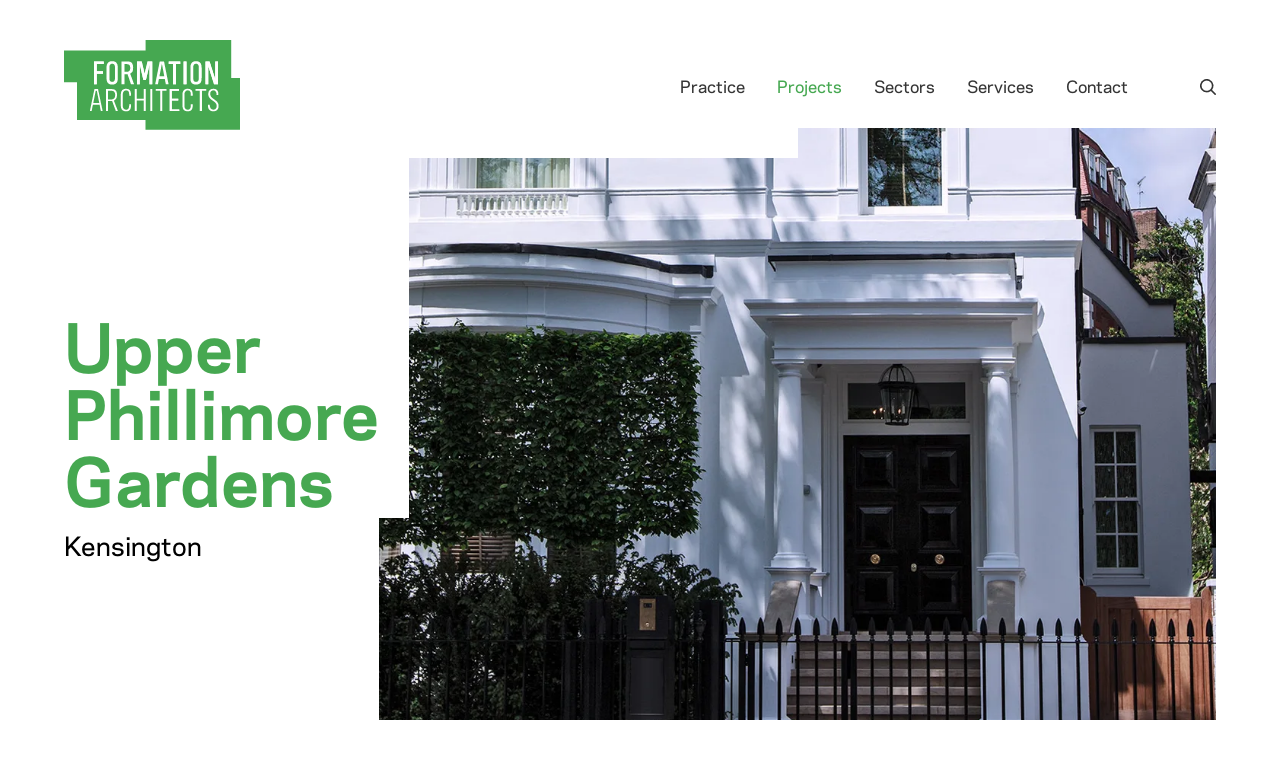

--- FILE ---
content_type: text/html; charset=UTF-8
request_url: https://formationarchitects.co.uk/projects/upper-phillimore-gardens
body_size: 10864
content:
  <!DOCTYPE html>
  <html class="no-js" lang="en-US">
  <head>
    <script>(function (H) {
        H.className = H.className.replace(/\bno-js\b/, 'js')
      })(document.documentElement)</script>
    <meta http-equiv="X-UA-Compatible" content="IE=edge"/>
    <meta charset="utf-8"/>
    <meta name="viewport" content="width=device-width, initial-scale=1">
    <meta name="referrer" content="origin-when-cross-origin"/>
    <link rel="apple-touch-icon" sizes="180x180" href="/apple-touch-icon.png">
    <link rel="icon" type="image/png" sizes="32x32" href="/favicon-32x32.png">
    <link rel="icon" type="image/png" sizes="16x16" href="/favicon-16x16.png">
    <link rel="icon" type="image/x-icon" href="/favicon.ico">
    <link rel="manifest" href="/site.webmanifest">
    <link rel="mask-icon" href="/safari-pinned-tab.svg" color="#5bbad5">
    <meta name="msapplication-TileColor" content="#da532c">
    <meta name="theme-color" content="#ffffff">
    <!-- Global site tag (gtag.js) - Google Analytics -->
<script async src="https://www.googletagmanager.com/gtag/js?id=G-5V3LTXBXB9"></script>
<script>
  window.dataLayer = window.dataLayer || [];
  function gtag(){dataLayer.push(arguments);}
  gtag('js', new Date());
    gtag('config', 'G-5V3LTXBXB9');
</script>
<!-- /END Global site tag (gtag.js) - Google Analytics -->
    <link rel="preload" href="/dist/fonts/Polaris-Light.woff2" as="font" crossorigin="anonymous"><style type="text/css">
      @font-face {
        font-family: 'Polaris';
                src: url('/dist/fonts/Polaris-Light.woff2') format('woff2'),
             url('/dist/fonts/Polaris-Light.woff') format('woff');
                font-weight: 200;
        font-style: normal;
        font-stretch: normal;
        font-display: swap;
      }
    </style><link rel="preload" href="/dist/fonts/Polaris-Book.woff2" as="font" crossorigin="anonymous"><style type="text/css">
      @font-face {
        font-family: 'Polaris';
                src: url('/dist/fonts/Polaris-Book.woff2') format('woff2'),
             url('/dist/fonts/Polaris-Book.woff') format('woff');
                font-weight: 400;
        font-style: normal;
        font-stretch: normal;
        font-display: swap;
      }
    </style><link rel="preload" href="/dist/fonts/Polaris-Medium.woff2" as="font" crossorigin="anonymous"><style type="text/css">
      @font-face {
        font-family: 'Polaris';
                src: url('/dist/fonts/Polaris-Medium.woff2') format('woff2'),
             url('/dist/fonts/Polaris-Medium.woff') format('woff');
                font-weight: 500;
        font-style: normal;
        font-stretch: normal;
        font-display: swap;
      }
    </style><link rel="preload" href="/dist/fonts/Polaris-Bold.woff2" as="font" crossorigin="anonymous"><style type="text/css">
      @font-face {
        font-family: 'Polaris';
                src: url('/dist/fonts/Polaris-Bold.woff2') format('woff2'),
             url('/dist/fonts/Polaris-Bold.woff') format('woff');
                font-weight: 700;
        font-style: normal;
        font-stretch: normal;
        font-display: swap;
      }
    </style>    <script>
    var APP = window.APP || {};
  APP.debug = false;
  APP.environment = 'production';
  APP.isMobileBrowser = false;
</script>

<script type="module">!function(){const e=document.createElement("link").relList;if(!(e&&e.supports&&e.supports("modulepreload"))){for(const e of document.querySelectorAll('link[rel="modulepreload"]'))r(e);new MutationObserver((e=>{for(const o of e)if("childList"===o.type)for(const e of o.addedNodes)if("LINK"===e.tagName&&"modulepreload"===e.rel)r(e);else if(e.querySelectorAll)for(const o of e.querySelectorAll("link[rel=modulepreload]"))r(o)})).observe(document,{childList:!0,subtree:!0})}function r(e){if(e.ep)return;e.ep=!0;const r=function(e){const r={};return e.integrity&&(r.integrity=e.integrity),e.referrerpolicy&&(r.referrerPolicy=e.referrerpolicy),"use-credentials"===e.crossorigin?r.credentials="include":"anonymous"===e.crossorigin?r.credentials="omit":r.credentials="same-origin",r}(e);fetch(e.href,r)}}();</script>
<script type="module" src="https://formationarchitects.co.uk/dist/assets/app-DxspMOW0.js" crossorigin onload="e=new CustomEvent(&#039;vite-script-loaded&#039;, {detail:{path: &#039;src/js/app.js&#039;}});document.dispatchEvent(e);" integrity="sha384-jMxVMUkDNTimRM7Wi2tH2Z3BpSGuMwK0789ShmlkfM/WghZBOvJ8xDg4VGNupuEq"></script>
<link href="https://formationarchitects.co.uk/dist/assets/app-D0dwHvAL.css" rel="stylesheet">
  <title>Upper Phillimore Gardens | Formation Architects</title><meta name="generator" content="SEOmatic">
<meta name="description" content="Formation Architects were appointed to provide a new home for a private family in this Victorian townhouse in Holland Park">
<meta name="referrer" content="no-referrer-when-downgrade">
<meta name="robots" content="all">
<meta content="en_US" property="og:locale">
<meta content="Formation Architects" property="og:site_name">
<meta content="website" property="og:type">
<meta content="https://formationarchitects.co.uk/projects/upper-phillimore-gardens" property="og:url">
<meta content="Upper Phillimore Gardens" property="og:title">
<meta content="Formation Architects were appointed to provide a new home for a private family in this Victorian townhouse in Holland Park" property="og:description">
<meta content="https://formation-architects.transforms.svdcdn.com/production/assets/Projects/FEATURE-PROJECTS/Upper-Phillimore-Gardens/S-HEADER.jpg?w=1200&amp;h=630&amp;q=82&amp;auto=format&amp;fit=crop&amp;dm=1632330180&amp;s=8b8eee6f5aae4dede0821a5d4efb40ba" property="og:image">
<meta content="1200" property="og:image:width">
<meta content="630" property="og:image:height">
<meta content="https://www.linkedin.com/company/formation-architects/" property="og:see_also">
<meta content="https://twitter.com/formation_arch" property="og:see_also">
<meta name="twitter:card" content="summary">
<meta name="twitter:site" content="@formation_arch">
<meta name="twitter:creator" content="@formation_arch">
<meta name="twitter:title" content="Upper Phillimore Gardens">
<meta name="twitter:description" content="Formation Architects were appointed to provide a new home for a private family in this Victorian townhouse in Holland Park">
<meta name="twitter:image" content="https://formation-architects.transforms.svdcdn.com/production/assets/Projects/FEATURE-PROJECTS/Upper-Phillimore-Gardens/S-HEADER.jpg?w=800&amp;h=800&amp;q=82&amp;auto=format&amp;fit=crop&amp;dm=1632330180&amp;s=bcad5080f75a872436704557de420bd1">
<meta name="twitter:image:width" content="800">
<meta name="twitter:image:height" content="800">
<link href="https://formationarchitects.co.uk/projects/upper-phillimore-gardens" rel="canonical">
<link href="https://formationarchitects.co.uk/" rel="home">
<link type="text/plain" href="https://formationarchitects.co.uk/humans.txt" rel="author"></head>

    <body class="relative min-h-screenh antialiased"
        dir="ltr"
        x-data="{ isOpen: false }"
        :class="{ 'overflow-hidden': isOpen }"
  >
      
    
<header class="w-full bg-transparent py-5 lg:py-10 absolute z-[100]">
  <div class="container">
    <div class="max-content">
      
<nav class="flex flex-row items-center justify-between">
  <a href="/">
    


<picture class="">
		<img src="data:image/svg+xml;charset=utf-8,%3Csvg%20width%3D%22176%22%20height%3D%2290%22%20xmlns%3D%22http%3A%2F%2Fwww.w3.org%2F2000%2Fsvg%22%3E%3C%2Fsvg%3E"
         srcset="https://formation-architects.files.svdcdn.com/production/assets/logo-green.svg?dm=1631539830 176w"
         class=" w-full max-w-[138px] max-w-[176px]"
         width="176"
         height="90"
         alt="Formation Architects Logo on Green">
	</picture>
  </a>
  <div class="hidden lg:flex lg:flex-row items-center">
    <ul class="flex flex-row lg:mr-12 xl:mr-[56px]">
                      <li class="lg:mx-2">
          <a class="p-2 font-medium hover:underline text-dark-gray" href="https://formationarchitects.co.uk/practice">Practice</a>
        </li>
                      <li class="lg:mx-2">
          <a class="p-2 font-medium hover:underline text-light-green" href="https://formationarchitects.co.uk/projects" title="Projects" aria-label="Projects">Projects</a>
        </li>
                      <li class="lg:mx-2">
          <a class="p-2 font-medium hover:underline text-dark-gray" href="https://formationarchitects.co.uk/sectors">Sectors</a>
        </li>
                      <li class="lg:mx-2">
          <a class="p-2 font-medium hover:underline text-dark-gray" href="https://formationarchitects.co.uk/services">Services</a>
        </li>
                      <li class="lg:mx-2">
          <a class="p-2 font-medium hover:underline text-dark-gray" href="https://formationarchitects.co.uk/contact">Contact</a>
        </li>
          </ul>
    <a
      href="https://formationarchitects.co.uk/search"
      up-layer="new modal"
      up-history="true"
      up-size="full"
      up-target="[up-id=search-modal]"
      class="text-dark-gray -mb-1">
      <svg class="w-4 h-4" xmlns="http://www.w3.org/2000/svg" viewBox="0 0 18 18"><path d="M7.568 15.134a7.51 7.51 0 004.677-1.62l4.22 4.223a.9.9 0 001.272-1.272l-4.223-4.22A7.57 7.57 0 0010.817.734 7.565 7.565 0 00.186 5.9a7.567 7.567 0 007.382 9.233zM3.488 3.485a5.77 5.77 0 110 8.161 5.734 5.734 0 010-8.16z" fill="currentColor" fill-rule="evenodd"/></svg>
    </a>
  </div>
  <button id="mobileMenuIcon" class="menu lg:hidden focus:outline-none focus:ring-none z-[100] text-dark-gray"
          @click="isOpen = !isOpen"
          :class="{ 'opened' : isOpen , '' : !isOpen}"
          type="button">
    <svg class="w-10 h-10" width="40" height="40" viewBox="0 0 100 100"><path stroke="currentColor" class="line line1"
          d="M 20,29.000046 H 80.000231 C 80.000231,29.000046 94.498839,28.817352 94.532987,66.711331 94.543142,77.980673 90.966081,81.670246 85.259173,81.668997 79.552261,81.667751 75.000211,74.999942 75.000211,74.999942 L 25.000021,25.000058"/><path stroke="currentColor" class="line line2" d="M 20,50 H 80"/><path stroke="currentColor" class="line line3"
          d="M 20,70.999954 H 80.000231 C 80.000231,70.999954 94.498839,71.182648 94.532987,33.288669 94.543142,22.019327 90.966081,18.329754 85.259173,18.331003 79.552261,18.332249 75.000211,25.000058 75.000211,25.000058 L 25.000021,74.999942"/></svg>
  </button>
</nav>
    </div>
  </div>
</header>
        


<section class="pt-[150px] md:pt-32">
  <div class="container">
    <div class="max-content">
      <div class="flex flex-col md:flex-row">
        <div class="lg:pt-[180px]">
          <h1 class="title">Upper <br />
Phillimore <br />
Gardens</h1>
                      <h4 class="mt-2 mt-4 text-[25px] whitespace-nowrap">Kensington</h4>
                  </div>
        <div class="order-first mb-8 md:mb-0 md:order-last lg:w-[1100px] lg:ml-auto lg:mr-0">
          <div class="project-hero-mask project-hero-mask-1 relative">
                          <img src="data:image/svg+xml;charset=utf-8,%3Csvg%20width%3D%22375%22%20height%3D%22280%22%20xmlns%3D%22http%3A%2F%2Fwww.w3.org%2F2000%2Fsvg%22%3E%3C%2Fsvg%3E"
                   class="lg:ml-auto lg:mr-0 w-full max-w-[1100px]"
                   width="375"
                   height="280"
                   sizes="(min-width: 1600px) 1100px, (min-width: 768px) 65vw, 100vw"
                   srcset="https://formation-architects.transforms.svdcdn.com/production/assets/Projects/FEATURE-PROJECTS/Upper-Phillimore-Gardens/S-HEADER.jpg?w=375&amp;h=280&amp;auto=compress%2Cformat&amp;fit=crop&amp;dm=1632330180&amp;s=113295fe646cc084b0e76abe64379234 375w,https://formation-architects.transforms.svdcdn.com/production/assets/Projects/FEATURE-PROJECTS/Upper-Phillimore-Gardens/S-HEADER.jpg?w=1100&amp;h=855&amp;auto=compress%2Cformat&amp;fit=crop&amp;dm=1632330180&amp;s=7a50415e4e06983f059ed32b8415a2cc 1100w"/>
                        <div class="mask"></div>
          </div>
        </div>
      </div>
      <div class="mt-8 md:mt-12 lg:mt-20 flex flex-col justify-center lg:flex-row lg:justify-between">
        <div class="lg:w-1/2">
                      <h3 class="lead-in max-w-[650px]">Formation Architects were appointed to provide a new home for a private family in this Victorian townhouse in Holland Park</h3>
                  </div>
        <div class="mt-8 md:mt-12 lg:mt-0 lg:w-5/12">
                      <ul class="w-full max-w-[600px] space-y-1">
                              <li class="flex flex-row items-center">
                  <span
                    class="inline-block font-bold min-w-[150px] md:min-w-[175px] pr-3">Size:</span>
                  <span>24,900sqft</span>
                </li>
                              <li class="flex flex-row items-center">
                  <span
                    class="inline-block font-bold min-w-[150px] md:min-w-[175px] pr-3">Status:</span>
                  <span>Completed</span>
                </li>
                                            <li class="flex flex-row items-center">
                  <span class="inline-block font-bold min-w-[150px] md:min-w-[175px] pr-3">Sectors</span>
                  <div class="flex flex-row flex-wrap">
                                          <span>Super Prime</span><span class="mr-1">, </span>                                          <span>Private Homes</span>                                      </div>
                </li>
                                            <li class="flex flex-row items-center">
                  <span class="inline-block font-bold min-w-[150px] md:min-w-[175px] pr-3">Services</span>
                  <div class="flex flex-row flex-wrap">
                                          <span>Concept Design</span><span class="mr-1">, </span>                                          <span>Planning Applications</span><span class="mr-1">, </span>                                          <span>Construction Delivery</span><span class="mr-1">, </span>                                          <span>Construction Documentation</span>                                      </div>
                </li>
                          </ul>
                  </div>
      </div>
    </div>
  </div>
</section>
  
                              
<section class="py-4 md:py-8 my-4 md:my-8 lg:py-12 lg:my-12">
  <div class="container">
    <div class="max-content">
      <div class="flex flex-col justify-center w-full lg:flex-row lg:justify-between">
        <div class="lg:w-1/2">
                      <div class="prose lg:prose-lg max-w-[650px]">
              <h3>Family home in Holland Park</h3><br />
<p>Formation Architects were appointed to provide a new home for a private family in this Victorian townhouse in Holland Park. Working in close collaboration with Interior Designer Eric Egan, we produced a plan to reconfigure the main six storey house and mews house to the rear, connecting them with new accommodation under the garden. Planning Permission was granted in 2014 followed by a construction stage of 33 months. The completed house is three times the area of the original and contains finishes of the very highest quality.</p>
            </div>
                  </div>
        <div class="order-last pt-8 lg:pt-0 lg:w-5/12">
                      <div class="max-w-[515px]">
                              <div class="pt-[78px] relative">
                  <span class="absolute left-0 top-10 text-[136px] leading-[38px] text-light-green font-quote">
                    “
                  </span>
                </div>
                            <h3 class="pt-6 block border-t border-light-green lead-in">
                We more than doubled the size of the original house (the façade was the only part that remained) without changing one inch of its visible external footprint.
              </h3>
                              <p class="pt-5 text-xs font-bold text-light-green md:pt-10">
                  Eric Egan
                </p>
                                            <p class="text-xs text-light-green">
                  Interior Designer
                </p>
                          </div>
                  </div>
      </div>
    </div>
  </div>
</section>

    
                    

<section class="py-12 md:py-16 lg:py-20">
  <div class="container pr-0 lg:px-0 container--fluid-right relative">
    <div class="swiper--slideshow swiper-container w-full" name="swiper">
      <div class="swiper-wrapper">
                  <div class="swiper-slide">
            <figure>
              <picture>
                <img src="data:image/svg+xml;charset=utf-8,%3Csvg%20width%3D%22300%22%20height%3D%22200%22%20xmlns%3D%22http%3A%2F%2Fwww.w3.org%2F2000%2Fsvg%22%3E%3C%2Fsvg%3E"
                     class="w-full"
                     width="300"
                     height="200"
                     sizes="80vw"
                     srcset="https://formation-architects.transforms.svdcdn.com/production/assets/Projects/FEATURE-PROJECTS/Upper-Phillimore-Gardens/07UPG.jpg?w=300&amp;h=200&amp;auto=compress%2Cformat&amp;fit=crop&amp;dm=1632146434&amp;s=39fa910bc6c4f6f5b627e3d51eae790a 300w,https://formation-architects.transforms.svdcdn.com/production/assets/Projects/FEATURE-PROJECTS/Upper-Phillimore-Gardens/07UPG.jpg?w=900&amp;h=506&amp;auto=compress%2Cformat&amp;fit=crop&amp;dm=1632146434&amp;s=739235bb457cd9090b5de932da555269 900w,https://formation-architects.transforms.svdcdn.com/production/assets/Projects/FEATURE-PROJECTS/Upper-Phillimore-Gardens/07UPG.jpg?w=1185&amp;h=732&amp;auto=compress%2Cformat&amp;fit=crop&amp;dm=1632146434&amp;s=57e302283c90548d3478d79e13dd4418 1185w"/>
              </picture>
                          </figure>
          </div>
                  <div class="swiper-slide">
            <figure>
              <picture>
                <img src="data:image/svg+xml;charset=utf-8,%3Csvg%20width%3D%22300%22%20height%3D%22200%22%20xmlns%3D%22http%3A%2F%2Fwww.w3.org%2F2000%2Fsvg%22%3E%3C%2Fsvg%3E"
                     class="w-full"
                     width="300"
                     height="200"
                     sizes="80vw"
                     srcset="https://formation-architects.transforms.svdcdn.com/production/assets/Projects/FEATURE-PROJECTS/Upper-Phillimore-Gardens/22UPG.jpg?w=300&amp;h=200&amp;auto=compress%2Cformat&amp;fit=crop&amp;dm=1632146438&amp;s=80b7aeff89fdf94de92e1876d0904a3f 300w,https://formation-architects.transforms.svdcdn.com/production/assets/Projects/FEATURE-PROJECTS/Upper-Phillimore-Gardens/22UPG.jpg?w=900&amp;h=506&amp;auto=compress%2Cformat&amp;fit=crop&amp;dm=1632146438&amp;s=efc20280eba3f1e21e1670e4ae9bea01 900w,https://formation-architects.transforms.svdcdn.com/production/assets/Projects/FEATURE-PROJECTS/Upper-Phillimore-Gardens/22UPG.jpg?w=1185&amp;h=732&amp;auto=compress%2Cformat&amp;fit=crop&amp;dm=1632146438&amp;s=4e704510c9e35e6b98c3d5236393576b 1185w"/>
              </picture>
                          </figure>
          </div>
                  <div class="swiper-slide">
            <figure>
              <picture>
                <img src="data:image/svg+xml;charset=utf-8,%3Csvg%20width%3D%22300%22%20height%3D%22200%22%20xmlns%3D%22http%3A%2F%2Fwww.w3.org%2F2000%2Fsvg%22%3E%3C%2Fsvg%3E"
                     class="w-full"
                     width="300"
                     height="200"
                     sizes="80vw"
                     srcset="https://formation-architects.transforms.svdcdn.com/production/assets/Projects/FEATURE-PROJECTS/Upper-Phillimore-Gardens/15UPG.jpg?w=300&amp;h=200&amp;auto=compress%2Cformat&amp;fit=crop&amp;dm=1632146436&amp;s=167e7836625e072e84d87d528acae696 300w,https://formation-architects.transforms.svdcdn.com/production/assets/Projects/FEATURE-PROJECTS/Upper-Phillimore-Gardens/15UPG.jpg?w=900&amp;h=506&amp;auto=compress%2Cformat&amp;fit=crop&amp;dm=1632146436&amp;s=d68c8f9c6c46a5221d08cc226a189a85 900w,https://formation-architects.transforms.svdcdn.com/production/assets/Projects/FEATURE-PROJECTS/Upper-Phillimore-Gardens/15UPG.jpg?w=1185&amp;h=732&amp;auto=compress%2Cformat&amp;fit=crop&amp;dm=1632146436&amp;s=89cdb7d551a4469cedbc8d8f3a3910be 1185w"/>
              </picture>
                          </figure>
          </div>
                  <div class="swiper-slide">
            <figure>
              <picture>
                <img src="data:image/svg+xml;charset=utf-8,%3Csvg%20width%3D%22300%22%20height%3D%22200%22%20xmlns%3D%22http%3A%2F%2Fwww.w3.org%2F2000%2Fsvg%22%3E%3C%2Fsvg%3E"
                     class="w-full"
                     width="300"
                     height="200"
                     sizes="80vw"
                     srcset="https://formation-architects.transforms.svdcdn.com/production/assets/Projects/FEATURE-PROJECTS/Upper-Phillimore-Gardens/32UPG.jpg?w=300&amp;h=200&amp;auto=compress%2Cformat&amp;fit=crop&amp;dm=1632146439&amp;s=d8ab84f3749dd714acced4c063fdb898 300w,https://formation-architects.transforms.svdcdn.com/production/assets/Projects/FEATURE-PROJECTS/Upper-Phillimore-Gardens/32UPG.jpg?w=900&amp;h=506&amp;auto=compress%2Cformat&amp;fit=crop&amp;dm=1632146439&amp;s=246b72e3a7f71b6415f12129e2a3c0dc 900w,https://formation-architects.transforms.svdcdn.com/production/assets/Projects/FEATURE-PROJECTS/Upper-Phillimore-Gardens/32UPG.jpg?w=1185&amp;h=732&amp;auto=compress%2Cformat&amp;fit=crop&amp;dm=1632146439&amp;s=e0d90f0ffdb0e96a83666255235c84be 1185w"/>
              </picture>
                          </figure>
          </div>
                  <div class="swiper-slide">
            <figure>
              <picture>
                <img src="data:image/svg+xml;charset=utf-8,%3Csvg%20width%3D%22300%22%20height%3D%22200%22%20xmlns%3D%22http%3A%2F%2Fwww.w3.org%2F2000%2Fsvg%22%3E%3C%2Fsvg%3E"
                     class="w-full"
                     width="300"
                     height="200"
                     sizes="80vw"
                     srcset="https://formation-architects.transforms.svdcdn.com/production/assets/Projects/x2.jpg?w=300&amp;h=200&amp;auto=compress%2Cformat&amp;fit=crop&amp;dm=1666706824&amp;s=50abf829b4c63e08558353266feb186d 300w,https://formation-architects.transforms.svdcdn.com/production/assets/Projects/x2.jpg?w=900&amp;h=506&amp;auto=compress%2Cformat&amp;fit=crop&amp;dm=1666706824&amp;s=a31f63f506b13e580e1e2557e540fe12 900w,https://formation-architects.transforms.svdcdn.com/production/assets/Projects/x2.jpg?w=1185&amp;h=732&amp;auto=compress%2Cformat&amp;fit=crop&amp;dm=1666706824&amp;s=5222d1c4f9dc204768db4c08d7c6af8e 1185w"/>
              </picture>
                          </figure>
          </div>
              </div>
      <div class="swiper-button-next"></div>
    </div>
  </div>
</section>

    
                      

<section class="bg-light-gray pt-6 md:pt-10 ">
    <div class="py-12 md:py-16 lg:py-20">
    <div class="container">
      <div class="max-content">
        <div class="flex flex-col lg:flex-row justify-center lg:justify-between w-full lg:items-center">
          <div class="mt-8 md:mt-0 lg:w-5/12">
                          <div class="prose lg:prose-lg max-w-[630px]"><h3>The Basement </h3><br />
<p>The new two storey basement has a total size of 13,678ft2, this is connected to a re-constructed mews house at the back of the property via additional floors underground. Landscape architect Tom Stuart Smith designed a series of garden nooks, seamlessly blending the existing level changes and trees with a new sunken courtyard linking the two properties. </p><br />
<p>The new basement now houses a gym, private IMAX cinema, flight simulator room and media room amongst other luxuries. </p></div>
                      </div>
          <div class="lg:w-1/2 w-full order-first mb-8 lg:mb-0 lg:pr-4">
                                                            


<picture class="">
		<img src="data:image/svg+xml;charset=utf-8,%3Csvg%20width%3D%22785%22%20height%3D%22530%22%20xmlns%3D%22http%3A%2F%2Fwww.w3.org%2F2000%2Fsvg%22%3E%3C%2Fsvg%3E"
         data-srcset="https://formation-architects.transforms.svdcdn.com/production/assets/Projects/FEATURE-PROJECTS/Upper-Phillimore-Gardens/HTS.jpg?w=785&amp;h=530&amp;auto=compress%2Cformat&amp;fit=crop&amp;dm=1632146462&amp;s=228f1b9364fb35229118cd3657cf2e5e 785w"
         class="lazyload w-full"
         width="785"
         height="530"
         alt="HTS">
	</picture>
                                                    </div>
        </div>
      </div>
    </div>
  </div>
</section>



    
                      

<section class="bg-light-gray  ">
      <div class="container bg-light-gray">
      <div class="max-content">
        <div class="border-t border-off-green border-opacity-20"></div>
      </div>
    </div>
    <div class="py-12 md:py-16 lg:py-20">
    <div class="container">
      <div class="max-content">
        <div class="flex flex-col lg:flex-row justify-center lg:justify-between w-full lg:items-center">
          <div class="mt-8 md:mt-0 lg:w-5/12">
                          <div class="prose lg:prose-lg max-w-[630px]"><h3>The Structure</h3><br />
<p>Working in close collaboration with Heyne Tillett Steel, the new basement structure comprises a combination of reinforced concrete underpinning and an adjoining piled retaining wall with a concrete liner wall in front. Knight Build were the main contractor for the basement structure.</p></div>
                      </div>
          <div class="lg:w-1/2 w-full order-last mt-8 lg:mt-0 lg:pl-4">
                                                            


<picture class="">
		<img src="data:image/svg+xml;charset=utf-8,%3Csvg%20width%3D%22785%22%20height%3D%22530%22%20xmlns%3D%22http%3A%2F%2Fwww.w3.org%2F2000%2Fsvg%22%3E%3C%2Fsvg%3E"
         data-srcset="https://formation-architects.transforms.svdcdn.com/production/assets/Projects/FEATURE-PROJECTS/Upper-Phillimore-Gardens/Structure-1.jpg?w=785&amp;h=530&amp;auto=compress%2Cformat&amp;fit=crop&amp;dm=1632146473&amp;s=1b4fb5bc97e8ca10e8aaf30618b711ee 785w"
         class="lazyload w-full"
         width="785"
         height="530"
         alt="Structure 1">
	</picture>
                                                    </div>
        </div>
      </div>
    </div>
  </div>
</section>



    
                      

<section class="bg-light-gray  ">
      <div class="container bg-light-gray">
      <div class="max-content">
        <div class="border-t border-off-green border-opacity-20"></div>
      </div>
    </div>
    <div class="py-12 md:py-16 lg:py-20">
    <div class="container">
      <div class="max-content">
        <div class="flex flex-col lg:flex-row justify-center lg:justify-between w-full lg:items-center">
          <div class="mt-8 md:mt-0 lg:w-5/12">
                          <div class="prose lg:prose-lg max-w-[630px]"><h3>Fit out and interiors </h3><br />
<p>Working in close collaboration with the Interior Designer, M&amp;E engineer SWP and AV consultant Cornflake we designed the UK’s first private IMAX home theatre. The 15-seat cinema is also completely sound-proofed to mitigate noise being heard elsewhere within the property. Size Group carried out the fit out. </p></div>
                      </div>
          <div class="lg:w-1/2 w-full order-first mb-8 lg:mb-0 lg:pr-4">
                                                            


<picture class="">
		<img src="data:image/svg+xml;charset=utf-8,%3Csvg%20width%3D%22785%22%20height%3D%22530%22%20xmlns%3D%22http%3A%2F%2Fwww.w3.org%2F2000%2Fsvg%22%3E%3C%2Fsvg%3E"
         data-srcset="https://formation-architects.transforms.svdcdn.com/production/assets/Projects/FEATURE-PROJECTS/Upper-Phillimore-Gardens/40UPG.jpg?w=785&amp;h=530&amp;auto=compress%2Cformat&amp;fit=crop&amp;dm=1632146442&amp;s=889c472a85efec3f8f90492e3a468b03 785w"
         class="lazyload w-full"
         width="785"
         height="530"
         alt="40 UPG">
	</picture>
                                                    </div>
        </div>
      </div>
    </div>
  </div>
</section>



    
                      

<section class="bg-light-gray  pb-6 md:pb-10">
      <div class="container bg-light-gray">
      <div class="max-content">
        <div class="border-t border-off-green border-opacity-20"></div>
      </div>
    </div>
    <div class="py-12 md:py-16 lg:py-20">
    <div class="container">
      <div class="max-content">
        <div class="flex flex-col lg:flex-row justify-center lg:justify-between w-full lg:items-center">
          <div class="mt-8 md:mt-0 lg:w-5/12">
                          <div class="prose lg:prose-lg max-w-[630px]"><h3>Original house</h3><br />
<p>In the original house, the interior and structures were entirely remodelled. The new central staircase, made from cantilevered limestone treads links all six floors, led by one long, smooth mahogany railing. Exquisite hand-crafted details include the dining room doors that took marquetry studio Aryma more than a year to recreate based on a design inspired by Hotel Gajoen in Tokyo, and painstakingly restored 18th-century chinoise­rie wallpaper.</p></div>
                      </div>
          <div class="lg:w-1/2 w-full order-last mt-8 lg:mt-0 lg:pl-4">
                                                            


<picture class="">
		<img src="data:image/svg+xml;charset=utf-8,%3Csvg%20width%3D%22785%22%20height%3D%22530%22%20xmlns%3D%22http%3A%2F%2Fwww.w3.org%2F2000%2Fsvg%22%3E%3C%2Fsvg%3E"
         data-srcset="https://formation-architects.transforms.svdcdn.com/production/assets/Projects/FEATURE-PROJECTS/Upper-Phillimore-Gardens/crop-version-11UPG-SH-1-12.jpg?w=785&amp;h=530&amp;auto=compress%2Cformat&amp;fit=crop&amp;dm=1632147026&amp;s=3eec109aa18f0aa9f5b1f0f23cbd1ac0 785w"
         class="lazyload w-full"
         width="785"
         height="530"
         alt="Crop version 11 UPG SH 1 12">
	</picture>
                                                    </div>
        </div>
      </div>
    </div>
  </div>
</section>



    
      

  
<section class="bg-tea-green">
  <div class="flex flex-col md:flex-row items-center gap-6 lg:gap-28">
    <div class="max-w-[455px] mx-auto p-5">
      <h4 class="font-bold text-[25px] mb-1 text-light-green">Next Case Study:</h4>
      <h2>19 Wilton Crescent</h2>
              <p class="mt-2">
          Formation Architects were appointed as architect and lead consultant for the conversion and renovation of this Grade II listed town house for a private client.
        </p>
            <div class="mt-5">
        <a href="https://formationarchitects.co.uk/projects/19-wilton-crescent"><svg width="40px" height="28px" viewBox="0 0 40 28" version="1.1" xmlns="http://www.w3.org/2000/svg" xmlns:xlink="http://www.w3.org/1999/xlink">
    <title>Fill 1</title>
    <g id="Practice" stroke="none" stroke-width="1" fill="none" fill-rule="evenodd">
        <g transform="translate(-160.000000, -779.000000)" fill="#46A851" id="Group-3">
            <g transform="translate(160.000000, 369.000000)">
                <g id="Group" transform="translate(0.000000, 97.000000)">
                    <path d="M39.0897596,327.991466 C39.2572982,327.825056 39.3789848,327.618355 39.4407107,327.392402 C39.5888493,326.901905 39.4548194,326.371183 39.0897596,326.008579 L26.3937741,313.396362 C25.8399924,312.862097 24.9582126,312.869093 24.411519,313.410376 C23.8665863,313.953385 23.8612588,314.829267 24.3991757,315.379272 L34.6878811,325.598642 L1.41086571,325.598642 C0.631345474,325.598642 0,326.225733 0,327 C0,327.774267 0.631345474,328.401357 1.41086571,328.401357 L34.6878811,328.401357 L24.3991757,338.620728 C23.8612859,339.170778 23.8665682,340.046615 24.411519,340.589624 C24.9582126,341.130885 25.8400375,341.137925 26.3937741,340.603638 L39.0897596,327.991466 Z" id="Fill-1"></path>
                </g>
            </g>
        </g>
    </g>
</svg>
</a>
      </div>
    </div>
          <div>
        <a href="https://formationarchitects.co.uk/projects/19-wilton-crescent">
          <img src="data:image/svg+xml;charset=utf-8,%3Csvg%20width%3D%22375%22%20height%3D%22400%22%20xmlns%3D%22http%3A%2F%2Fwww.w3.org%2F2000%2Fsvg%22%3E%3C%2Fsvg%3E"
               class="w-full max-w-[960px]"
               width="375"
               height="400"
               sizes="(min-width: 1536px) 960px, (min-width: 768px) 50vw, 100vw"
               srcset="https://formation-architects.transforms.svdcdn.com/production/assets/Projects/IMG_9153.JPG?w=375&amp;h=400&amp;auto=compress%2Cformat&amp;fit=crop&amp;dm=1666790721&amp;s=b1ea69cca188ee2efed81d1b5f5d2694 375w,https://formation-architects.transforms.svdcdn.com/production/assets/Projects/IMG_9153.JPG?w=750&amp;h=500&amp;auto=compress%2Cformat&amp;fit=crop&amp;dm=1666790721&amp;s=3146e0051f7ba60e8139cf2f8ab79857 750w,https://formation-architects.transforms.svdcdn.com/production/assets/Projects/IMG_9153.JPG?w=960&amp;h=600&amp;auto=compress%2Cformat&amp;fit=crop&amp;dm=1666790721&amp;s=9300981d0c179f7214a07c1c5767f5ca 960w"/>
        </a>
      </div>
      </div>
</section>


      
<footer class="bg-[#71B972] map-footer py-12 md:py-18 lg:py-24">
    <div class="container">
        <div class="max-content">
            <a href="/">
              


<picture class="">
		<img src="data:image/svg+xml;charset=utf-8,%3Csvg%20width%3D%22176%22%20height%3D%2288%22%20xmlns%3D%22http%3A%2F%2Fwww.w3.org%2F2000%2Fsvg%22%3E%3C%2Fsvg%3E"
         srcset="https://formation-architects.files.svdcdn.com/production/assets/logo-white.svg?dm=1631539830 176w"
         class=" w-full max-w-[176px]"
         width="176"
         height="88"
         alt="Formation Architects Logo on White">
	</picture>
            </a>
            <div class="grid grid-cols-1 gap-4 mt-8 md:mt-12 lg:mt-16 md:grid-cols-2 lg:grid-cols-3 xl:grid-cols-6 md:gap-6 lg:gap-8">
                                    
              
  <ul class="text-white">
          <li class="mb-2 md:mb-5">
        <a class="font-bold hover:underline" href="https://formationarchitects.co.uk/practice">Practice</a>
      </li>
                      <li>
          <a class="text-sm hover:underline" href="https://formationarchitects.co.uk/practice/about">About us</a>
        </li>
              <li>
          <a class="text-sm hover:underline" href="https://formationarchitects.co.uk/practice/who-we-work-with-and-how">Who we work with - and how</a>
        </li>
              <li>
          <a class="text-sm hover:underline" href="https://formationarchitects.co.uk/practice/the-studio">Our studio</a>
        </li>
              <li>
          <a class="text-sm hover:underline" href="https://formationarchitects.co.uk/practice/who-we-are">Who we are</a>
        </li>
              <li>
          <a class="text-sm hover:underline" href="https://formationarchitects.co.uk/practice/join-us">Join us</a>
        </li>
            </ul>

              
  <ul class="text-white">
          <li class="mb-2 md:mb-5">
        <a class="font-bold hover:underline" href="https://formationarchitects.co.uk/projects">Projects</a>
      </li>
                      <li>
          <a class="text-sm hover:underline" href="https://formationarchitects.co.uk/projects">Featured Projects</a>
        </li>
              <li>
          <a class="text-sm hover:underline" href="https://formationarchitects.co.uk/projects/all">All Projects</a>
        </li>
            </ul>

              
  <ul class="text-white">
          <li class="mb-2 md:mb-5">
        <a class="font-bold hover:underline" href="https://formationarchitects.co.uk/sectors">Sectors</a>
      </li>
                      <li>
          <a class="text-sm hover:underline" href="https://formationarchitects.co.uk/sectors/mainstream-residential">Mainstream Residential</a>
        </li>
              <li>
          <a class="text-sm hover:underline" href="https://formationarchitects.co.uk/sectors/super-prime">Super Prime</a>
        </li>
              <li>
          <a class="text-sm hover:underline" href="https://formationarchitects.co.uk/sectors/commercial-offices">Commercial Offices</a>
        </li>
              <li>
          <a class="text-sm hover:underline" href="https://formationarchitects.co.uk/sectors/hotels">Hotels</a>
        </li>
            </ul>

              
  <ul class="text-white">
          <li class="mb-2 md:mb-5">
        <a class="font-bold hover:underline" href="https://formationarchitects.co.uk/services">Services</a>
      </li>
                      <li>
          <a class="text-sm hover:underline" href="https://formationarchitects.co.uk/services/concept-design-to-planning">Concept Design</a>
        </li>
              <li>
          <a class="text-sm hover:underline" href="https://formationarchitects.co.uk/services/construction-delivery">Construction Delivery</a>
        </li>
            </ul>
                                                    <div class="text-white">
                        <div class="mb-2 md:mb-5">
                <a class="font-bold" href="https://formationarchitects.co.uk/contact">Contact</a>
            </div>
                            <p class="text-sm">
                Formation Architects<br />
Winchester House<br />
1-3 Brixton Road<br />
London SW9 6DE
            </p>
                            <div class="text-sm pt-5">
                                <a class="group" href="tel:02072510781">                <span class="pr-2">t:</span> <span class="group-hover:underline">020-7251-0781</span>
                </a>
            </div>
                            <div class="text-sm">
                <a class="hover:underline" href="https://formationarchitects.co.uk/">www.formationarchitects.co.uk</a>
            </div>
        </div>                                                    <div>
  <div class="mb-2 md:mb-5 text-white font-bold">
    Connect with us on:
  </div>
  <div class="flex flex-row gap-4">
          <a href="https://www.instagram.com/formationarchitects/?hl=en" rel="noopener noreferrer" target="_blank">
        


<picture class="">
		<img src="data:image/svg+xml;charset=utf-8,%3Csvg%20width%3D%2225%22%20height%3D%2225%22%20xmlns%3D%22http%3A%2F%2Fwww.w3.org%2F2000%2Fsvg%22%3E%3C%2Fsvg%3E"
         srcset="https://formation-architects.files.svdcdn.com/production/assets/instagram.svg?dm=1631540307 25w"
         class=" w-full max-w-[25px]"
         width="25"
         height="25"
         alt="">
	</picture>
      </a>
          <a href="https://www.linkedin.com/company/formation-architects/mycompany/?viewAsMember=true" rel="noopener noreferrer" target="_blank">
        


<picture class="">
		<img src="data:image/svg+xml;charset=utf-8,%3Csvg%20width%3D%2225%22%20height%3D%2225%22%20xmlns%3D%22http%3A%2F%2Fwww.w3.org%2F2000%2Fsvg%22%3E%3C%2Fsvg%3E"
         srcset="https://formation-architects.files.svdcdn.com/production/assets/linkedin.svg?dm=1631540307 25w"
         class=" w-full max-w-[25px]"
         width="25"
         height="25"
         alt="">
	</picture>
      </a>
          <a href="https://twitter.com/Formation_Arch" rel="noopener noreferrer" target="_blank">
        


<picture class="">
		<img src="data:image/svg+xml;charset=utf-8,%3Csvg%20width%3D%2225%22%20height%3D%2221%22%20xmlns%3D%22http%3A%2F%2Fwww.w3.org%2F2000%2Fsvg%22%3E%3C%2Fsvg%3E"
         srcset="https://formation-architects.files.svdcdn.com/production/assets/twitter.svg?dm=1631540307 25w"
         class=" w-full max-w-[25px]"
         width="25"
         height="21"
         alt="">
	</picture>
      </a>
      </div>
</div>
                            </div>
                    </div>

        <div class="mt-8 md:flex md:items-center max-content md:mt-28">
                        <a href="https://formation-architects.files.svdcdn.com/production/assets/Formation-Architects-Privacy-Notice.pdf?dm=1638354801" class="text-white text-[12px] mb-2 md:mb-0 md:mr-8 inline-block hover:underline" target="_blank">Privacy Policy</a>
            
            <div class="text-white text-[12px]">Site by: <a href="https://www.onedarnleyroad.com/" class="hover:underline" target="_blank">One Darnley Road</a></div>
        </div>
    </div>
</footer>
  
  <nav id="mobileMenu" class="bg-light-green map-background h-full w-full z-50 fixed lg:hidden top-0"
    x-show.transition="true"
    :class="{ 'fadeIn' : isOpen , 'fadeOut hidden' : !isOpen}">
    <ul class="pl-8 absolute top-[50%] translate-y-[-50%]">
                <li class="py-4">
            <a class="text-white text-4xl" href="https://formationarchitects.co.uk/practice">Practice</a>
        </li>
                <li class="py-4">
            <a class="text-white text-4xl" href="https://formationarchitects.co.uk/projects" title="Projects" aria-label="Projects">Projects</a>
        </li>
                <li class="py-4">
            <a class="text-white text-4xl" href="https://formationarchitects.co.uk/sectors">Sectors</a>
        </li>
                <li class="py-4">
            <a class="text-white text-4xl" href="https://formationarchitects.co.uk/services">Services</a>
        </li>
                <li class="py-4">
            <a class="text-white text-4xl" href="https://formationarchitects.co.uk/contact">Contact</a>
        </li>
            </ul>
</nav>
  <script type="application/ld+json">{"@context":"https://schema.org","@graph":[{"@type":"WebSite","author":{"@id":"#identity"},"copyrightHolder":{"@id":"#identity"},"copyrightYear":"2021","creator":{"@id":"https://onedarnleyroad.com#creator"},"dateCreated":"2021-09-13T16:42:55+00:00","dateModified":"2023-12-08T17:19:11+00:00","datePublished":"2021-09-13T16:42:00+00:00","description":"Formation Architects were appointed to provide a new home for a private family in this Victorian townhouse in Holland Park","headline":"Upper Phillimore Gardens","image":{"@type":"ImageObject","url":"https://formation-architects.transforms.svdcdn.com/production/assets/Projects/FEATURE-PROJECTS/Upper-Phillimore-Gardens/S-HEADER.jpg?w=1200&h=630&q=82&auto=format&fit=crop&dm=1632330180&s=8b8eee6f5aae4dede0821a5d4efb40ba"},"inLanguage":"en-us","mainEntityOfPage":"https://formationarchitects.co.uk/projects/upper-phillimore-gardens","name":"Upper Phillimore Gardens","publisher":{"@id":"https://onedarnleyroad.com#creator"},"url":"https://formationarchitects.co.uk/projects/upper-phillimore-gardens"},{"@id":"#identity","@type":"Organization","sameAs":["https://twitter.com/formation_arch","https://www.linkedin.com/company/formation-architects/"]},{"@id":"https://onedarnleyroad.com#creator","@type":"LocalBusiness","description":"We are a full-service creative agency with offices in Chicago and London. We work closely with clients to build compelling brand stories across all platforms and for all projects – big or small.","email":"hello@onedarnleyroad.com","image":{"@type":"ImageObject","height":"116","url":"https://formationarchitects.co.uk/volumes/assets/SEO/One-Darnley-Road.png","width":"239"},"logo":{"@type":"ImageObject","height":"60","url":"https://formation-architects.transforms.svdcdn.com/production/assets/SEO/One-Darnley-Road.png?w=600&h=60&q=82&fm=png&fit=clip&dm=1633366271&s=439a78ab86d2772d491537372404b9b3","width":"124"},"name":"One Darnley Road","priceRange":"$","telephone":"+44(0)20 8525 9292","url":"https://onedarnleyroad.com"},{"@type":"BreadcrumbList","description":"Breadcrumbs list","itemListElement":[{"@type":"ListItem","item":"https://formationarchitects.co.uk/","name":"Homepage","position":1},{"@type":"ListItem","item":"https://formationarchitects.co.uk/projects","name":"Featured Projects","position":2},{"@type":"ListItem","item":"https://formationarchitects.co.uk/projects/upper-phillimore-gardens","name":"Upper Phillimore Gardens","position":3}],"name":"Breadcrumbs"}]}</script>
    <script>
          </script>
  </body>
  </html>


--- FILE ---
content_type: text/css
request_url: https://formationarchitects.co.uk/dist/assets/app-D0dwHvAL.css
body_size: 18489
content:
*,:before,:after{box-sizing:border-box;border-width:0;border-style:solid;border-color:#e5e7eb}:before,:after{--tw-content: ""}html,:host{line-height:1.5;-webkit-text-size-adjust:100%;-moz-tab-size:4;-o-tab-size:4;tab-size:4;font-family:Polaris,ui-sans-serif,system-ui,sans-serif;font-feature-settings:normal;font-variation-settings:normal;-webkit-tap-highlight-color:transparent}body{margin:0;line-height:inherit}hr{height:0;color:inherit;border-top-width:1px}abbr:where([title]){-webkit-text-decoration:underline dotted;text-decoration:underline dotted}h1,h2,h3,h4,h5,h6{font-size:inherit;font-weight:inherit}a{color:inherit;text-decoration:inherit}b,strong{font-weight:bolder}code,kbd,samp,pre{font-family:ui-monospace,SFMono-Regular,Menlo,Monaco,Consolas,Liberation Mono,Courier New,monospace;font-feature-settings:normal;font-variation-settings:normal;font-size:1em}small{font-size:80%}sub,sup{font-size:75%;line-height:0;position:relative;vertical-align:baseline}sub{bottom:-.25em}sup{top:-.5em}table{text-indent:0;border-color:inherit;border-collapse:collapse}button,input,optgroup,select,textarea{font-family:inherit;font-feature-settings:inherit;font-variation-settings:inherit;font-size:100%;font-weight:inherit;line-height:inherit;letter-spacing:inherit;color:inherit;margin:0;padding:0}button,select{text-transform:none}button,input:where([type=button]),input:where([type=reset]),input:where([type=submit]){-webkit-appearance:button;background-color:transparent;background-image:none}:-moz-focusring{outline:auto}:-moz-ui-invalid{box-shadow:none}progress{vertical-align:baseline}::-webkit-inner-spin-button,::-webkit-outer-spin-button{height:auto}[type=search]{-webkit-appearance:textfield;outline-offset:-2px}::-webkit-search-decoration{-webkit-appearance:none}::-webkit-file-upload-button{-webkit-appearance:button;font:inherit}summary{display:list-item}blockquote,dl,dd,h1,h2,h3,h4,h5,h6,hr,figure,p,pre{margin:0}fieldset{margin:0;padding:0}legend{padding:0}ol,ul,menu{list-style:none;margin:0;padding:0}dialog{padding:0}textarea{resize:vertical}input::-moz-placeholder,textarea::-moz-placeholder{opacity:1;color:#9ca3af}input::placeholder,textarea::placeholder{opacity:1;color:#9ca3af}button,[role=button]{cursor:pointer}:disabled{cursor:default}img,svg,video,canvas,audio,iframe,embed,object{display:block;vertical-align:middle}img,video{max-width:100%;height:auto}[hidden]{display:none}*,:before,:after{--tw-border-spacing-x: 0;--tw-border-spacing-y: 0;--tw-translate-x: 0;--tw-translate-y: 0;--tw-rotate: 0;--tw-skew-x: 0;--tw-skew-y: 0;--tw-scale-x: 1;--tw-scale-y: 1;--tw-pan-x: ;--tw-pan-y: ;--tw-pinch-zoom: ;--tw-scroll-snap-strictness: proximity;--tw-gradient-from-position: ;--tw-gradient-via-position: ;--tw-gradient-to-position: ;--tw-ordinal: ;--tw-slashed-zero: ;--tw-numeric-figure: ;--tw-numeric-spacing: ;--tw-numeric-fraction: ;--tw-ring-inset: ;--tw-ring-offset-width: 0px;--tw-ring-offset-color: #fff;--tw-ring-color: rgb(59 130 246 / .5);--tw-ring-offset-shadow: 0 0 #0000;--tw-ring-shadow: 0 0 #0000;--tw-shadow: 0 0 #0000;--tw-shadow-colored: 0 0 #0000;--tw-blur: ;--tw-brightness: ;--tw-contrast: ;--tw-grayscale: ;--tw-hue-rotate: ;--tw-invert: ;--tw-saturate: ;--tw-sepia: ;--tw-drop-shadow: ;--tw-backdrop-blur: ;--tw-backdrop-brightness: ;--tw-backdrop-contrast: ;--tw-backdrop-grayscale: ;--tw-backdrop-hue-rotate: ;--tw-backdrop-invert: ;--tw-backdrop-opacity: ;--tw-backdrop-saturate: ;--tw-backdrop-sepia: ;--tw-contain-size: ;--tw-contain-layout: ;--tw-contain-paint: ;--tw-contain-style: }::backdrop{--tw-border-spacing-x: 0;--tw-border-spacing-y: 0;--tw-translate-x: 0;--tw-translate-y: 0;--tw-rotate: 0;--tw-skew-x: 0;--tw-skew-y: 0;--tw-scale-x: 1;--tw-scale-y: 1;--tw-pan-x: ;--tw-pan-y: ;--tw-pinch-zoom: ;--tw-scroll-snap-strictness: proximity;--tw-gradient-from-position: ;--tw-gradient-via-position: ;--tw-gradient-to-position: ;--tw-ordinal: ;--tw-slashed-zero: ;--tw-numeric-figure: ;--tw-numeric-spacing: ;--tw-numeric-fraction: ;--tw-ring-inset: ;--tw-ring-offset-width: 0px;--tw-ring-offset-color: #fff;--tw-ring-color: rgb(59 130 246 / .5);--tw-ring-offset-shadow: 0 0 #0000;--tw-ring-shadow: 0 0 #0000;--tw-shadow: 0 0 #0000;--tw-shadow-colored: 0 0 #0000;--tw-blur: ;--tw-brightness: ;--tw-contrast: ;--tw-grayscale: ;--tw-hue-rotate: ;--tw-invert: ;--tw-saturate: ;--tw-sepia: ;--tw-drop-shadow: ;--tw-backdrop-blur: ;--tw-backdrop-brightness: ;--tw-backdrop-contrast: ;--tw-backdrop-grayscale: ;--tw-backdrop-hue-rotate: ;--tw-backdrop-invert: ;--tw-backdrop-opacity: ;--tw-backdrop-saturate: ;--tw-backdrop-sepia: ;--tw-contain-size: ;--tw-contain-layout: ;--tw-contain-paint: ;--tw-contain-style: }.container{padding-left:1.5rem;padding-right:1.5rem}@media (min-width: 768px){.container{padding-left:2rem;padding-right:2rem}}@media (min-width: 1024px){.container{padding-left:4rem;padding-right:4rem}}.max-content{margin-left:auto;margin-right:auto}@media (min-width: 1536px){.max-content{max-width:1600px}.container--fluid-right{max-width:calc((100% - 1600px)/2 + 1600px);margin:0 0 0 auto}}.svg-light-green g{fill:#353535}.svg-light-green:hover g{fill:#46a851}.svg-dark-gray g{fill:#fff}.svg-dark-gray:hover g{fill:#353535}h1,h2,h3,h5{font-weight:700}h1,h2{--tw-text-opacity: 1;color:rgb(70 168 81 / var(--tw-text-opacity))}h1{font-size:40px;line-height:48px}h2{font-size:26px;line-height:30px}h3{font-size:26px}h4{font-size:30px;font-weight:500}h4 p{font-weight:500}h5{font-size:1.125rem;line-height:1.75rem}.title{font-size:40px;line-height:40px}.lead-in{font-size:22px;font-weight:300;line-height:30px;letter-spacing:.4px;--tw-text-opacity: 1;color:rgb(70 168 81 / var(--tw-text-opacity))}.lead-in--green-bg{display:inline-block;--tw-bg-opacity: 1;background-color:rgb(70 168 81 / var(--tw-bg-opacity));padding-left:1.25rem;padding-right:1.25rem;padding-bottom:.5rem;font-size:20px;font-weight:300;line-height:28px;letter-spacing:.4px;--tw-text-opacity: 1;color:rgb(255 255 255 / var(--tw-text-opacity))}.lead-in--small{font-size:1rem;line-height:1.5rem;font-weight:300;line-height:20px;letter-spacing:.4px;--tw-text-opacity: 1;color:rgb(70 168 81 / var(--tw-text-opacity))}.quote{font-size:26px;font-weight:300;line-height:30px;letter-spacing:.4px;--tw-text-opacity: 1;color:rgb(70 168 81 / var(--tw-text-opacity))}q:before,q:after{display:none}.cta-link{display:inline-flex;flex-direction:row;align-items:center;font-weight:500}.cta-link p{font-weight:500}.cta-link.carat-white svg g{fill:#fff}.cta-link span{margin-left:1rem;font-size:.875rem;line-height:1.25rem;font-weight:500;line-height:26px}.cta-link span p{font-weight:500}.cta-link span span{margin-left:0}.cta-link:hover span,.cta-link:active span{--tw-text-opacity: 1;color:rgb(70 168 81 / var(--tw-text-opacity));text-decoration-line:underline}.cta-linkhover:text-white:hover span,.cta-linkhover:text-white:active span{--tw-text-opacity: 1;color:rgb(255 255 255 / var(--tw-text-opacity));text-decoration-line:underline}.breadcrumb{--tw-bg-opacity: 1;background-color:rgb(70 168 81 / var(--tw-bg-opacity));padding:.25rem .75rem .25rem .5rem;font-size:.75rem;line-height:1rem;font-weight:700;text-transform:uppercase;letter-spacing:.05em;--tw-text-opacity: 1;color:rgb(255 255 255 / var(--tw-text-opacity))}.eyebrow{display:inline-block;font-size:.75rem;line-height:1rem;font-weight:700;text-transform:uppercase;letter-spacing:.1em;--tw-text-opacity: 1;color:rgb(70 168 81 / var(--tw-text-opacity))}.metadata{font-size:15px;line-height:21px;--tw-text-opacity: 1;color:rgb(53 53 53 / var(--tw-text-opacity))}a.metadata:hover{--tw-text-opacity: 1;color:rgb(70 168 81 / var(--tw-text-opacity))}.font-medium p{font-weight:500}@media (min-width: 768px){h1{font-size:48px;line-height:54px}h2{font-size:36px;line-height:40px}h3,h4{font-size:26px}.title{font-size:56px;line-height:64px}.lead-in{font-size:30px;font-weight:300;line-height:40px;letter-spacing:.4px;--tw-text-opacity: 1;color:rgb(70 168 81 / var(--tw-text-opacity))}.lead-in--green-bg{display:inline-block;--tw-bg-opacity: 1;background-color:rgb(70 168 81 / var(--tw-bg-opacity));padding-left:1.25rem;padding-right:1.25rem;padding-bottom:.5rem;font-size:26px;font-weight:300;line-height:36px;letter-spacing:.4px;--tw-text-opacity: 1;color:rgb(255 255 255 / var(--tw-text-opacity))}.lead-in--small{font-size:22px;font-weight:300;line-height:28px;letter-spacing:.4px;--tw-text-opacity: 1;color:rgb(70 168 81 / var(--tw-text-opacity))}.quote{font-size:32px;font-weight:300;line-height:38px;letter-spacing:.4px;--tw-text-opacity: 1;color:rgb(70 168 81 / var(--tw-text-opacity))}}@media (min-width: 1024px){h1{font-size:54px;line-height:60px}h2{font-size:40px;line-height:48px}h3,h4{font-size:30px}.title{font-size:64px;line-height:67px}}a,a:hover,.button,.button:hover,button,button:hover{transition-property:all;transition-duration:.15s;transition-timing-function:cubic-bezier(.4,0,.2,1);transition-duration:.3s}.aspect-h-12{--tw-aspect-h: 12}.aspect-h-9{--tw-aspect-h: 9}.aspect-w-16{position:relative;padding-bottom:calc(var(--tw-aspect-h) / var(--tw-aspect-w) * 100%);--tw-aspect-w: 16}.aspect-w-16>*{position:absolute;height:100%;width:100%;top:0;right:0;bottom:0;left:0}.prose{color:var(--tw-prose-body);max-width:65ch}.prose :where(p):not(:where([class~=not-prose],[class~=not-prose] *)){margin-top:0;margin-bottom:0;color:#000;line-height:24px;font-size:16px;font-weight:400}.prose :where(p):not(:where([class~=not-prose],[class~=not-prose] *)) a{color:#46a851;text-decoration:none}.prose :where(p):not(:where([class~=not-prose],[class~=not-prose] *)) strong{font-weight:700;margin-bottom:8px}.prose :where([class~=lead]):not(:where([class~=not-prose],[class~=not-prose] *)){color:var(--tw-prose-lead);font-size:1.25em;line-height:1.6;margin-top:1.2em;margin-bottom:1.2em}.prose :where(a):not(:where([class~=not-prose],[class~=not-prose] *)){color:var(--tw-prose-links);text-decoration:underline;font-weight:500}.prose :where(strong):not(:where([class~=not-prose],[class~=not-prose] *)){color:var(--tw-prose-bold);font-weight:600}.prose :where(a strong):not(:where([class~=not-prose],[class~=not-prose] *)){color:inherit}.prose :where(blockquote strong):not(:where([class~=not-prose],[class~=not-prose] *)){color:inherit}.prose :where(thead th strong):not(:where([class~=not-prose],[class~=not-prose] *)){color:inherit}.prose :where(ol):not(:where([class~=not-prose],[class~=not-prose] *)){list-style-type:decimal;margin-top:0;margin-bottom:0;padding-inline-start:1.625em;font-size:16px}.prose :where(ol[type=A]):not(:where([class~=not-prose],[class~=not-prose] *)){list-style-type:upper-alpha}.prose :where(ol[type=a]):not(:where([class~=not-prose],[class~=not-prose] *)){list-style-type:lower-alpha}.prose :where(ol[type=A s]):not(:where([class~=not-prose],[class~=not-prose] *)){list-style-type:upper-alpha}.prose :where(ol[type=a s]):not(:where([class~=not-prose],[class~=not-prose] *)){list-style-type:lower-alpha}.prose :where(ol[type=I]):not(:where([class~=not-prose],[class~=not-prose] *)){list-style-type:upper-roman}.prose :where(ol[type=i]):not(:where([class~=not-prose],[class~=not-prose] *)){list-style-type:lower-roman}.prose :where(ol[type=I s]):not(:where([class~=not-prose],[class~=not-prose] *)){list-style-type:upper-roman}.prose :where(ol[type=i s]):not(:where([class~=not-prose],[class~=not-prose] *)){list-style-type:lower-roman}.prose :where(ol[type="1"]):not(:where([class~=not-prose],[class~=not-prose] *)){list-style-type:decimal}.prose :where(ul):not(:where([class~=not-prose],[class~=not-prose] *)){list-style-type:disc;margin-top:0;margin-bottom:0;padding-inline-start:1.625em;color:#000;font-size:16px}.prose :where(ul):not(:where([class~=not-prose],[class~=not-prose] *)) li:before{background-color:#000}.prose :where(ol>li):not(:where([class~=not-prose],[class~=not-prose] *))::marker{font-weight:400;color:var(--tw-prose-counters)}.prose :where(ul>li):not(:where([class~=not-prose],[class~=not-prose] *))::marker{color:var(--tw-prose-bullets)}.prose :where(dt):not(:where([class~=not-prose],[class~=not-prose] *)){color:var(--tw-prose-headings);font-weight:600;margin-top:1.25em}.prose :where(hr):not(:where([class~=not-prose],[class~=not-prose] *)){border-color:var(--tw-prose-hr);border-top-width:1px;margin-top:3em;margin-bottom:3em}.prose :where(blockquote):not(:where([class~=not-prose],[class~=not-prose] *)){font-weight:500;font-style:italic;color:var(--tw-prose-quotes);border-inline-start-width:.25rem;border-inline-start-color:var(--tw-prose-quote-borders);quotes:"“""”""‘""’";margin-top:1.6em;margin-bottom:1.6em;padding-inline-start:1em}.prose :where(blockquote p:first-of-type):not(:where([class~=not-prose],[class~=not-prose] *)):before{content:open-quote}.prose :where(blockquote p:last-of-type):not(:where([class~=not-prose],[class~=not-prose] *)):after{content:close-quote}.prose :where(h1):not(:where([class~=not-prose],[class~=not-prose] *)){color:#46a851;font-weight:700;font-size:48px;margin-top:0;margin-bottom:.8888889em;line-height:54px}.prose :where(h1 strong):not(:where([class~=not-prose],[class~=not-prose] *)){font-weight:900;color:inherit}.prose :where(h2):not(:where([class~=not-prose],[class~=not-prose] *)){color:#46a851;font-weight:700;font-size:32px;margin-top:2em;margin-bottom:1em;line-height:1.3333333}.prose :where(h2 strong):not(:where([class~=not-prose],[class~=not-prose] *)){font-weight:800;color:inherit}.prose :where(h3):not(:where([class~=not-prose],[class~=not-prose] *)){color:#46a851;font-weight:700;font-size:24px;margin-top:1.6em;margin-bottom:.6em;line-height:1.6;letter-spacing:-1px}.prose :where(h3 strong):not(:where([class~=not-prose],[class~=not-prose] *)){font-weight:700;color:inherit}.prose :where(h4):not(:where([class~=not-prose],[class~=not-prose] *)){color:#000;font-weight:400;margin-top:1.5em;margin-bottom:.5em;line-height:1.5;font-size:24px}.prose :where(h4 strong):not(:where([class~=not-prose],[class~=not-prose] *)){font-weight:700;color:inherit}.prose :where(img):not(:where([class~=not-prose],[class~=not-prose] *)){margin-top:2em;margin-bottom:2em}.prose :where(picture):not(:where([class~=not-prose],[class~=not-prose] *)){display:block;margin-top:2em;margin-bottom:2em}.prose :where(video):not(:where([class~=not-prose],[class~=not-prose] *)){margin-top:2em;margin-bottom:2em}.prose :where(kbd):not(:where([class~=not-prose],[class~=not-prose] *)){font-weight:500;font-family:inherit;color:var(--tw-prose-kbd);box-shadow:0 0 0 1px rgb(var(--tw-prose-kbd-shadows) / 10%),0 3px rgb(var(--tw-prose-kbd-shadows) / 10%);font-size:.875em;border-radius:.3125rem;padding-top:.1875em;padding-inline-end:.375em;padding-bottom:.1875em;padding-inline-start:.375em}.prose :where(code):not(:where([class~=not-prose],[class~=not-prose] *)){color:var(--tw-prose-code);font-weight:600;font-size:.875em}.prose :where(code):not(:where([class~=not-prose],[class~=not-prose] *)):before{content:"`"}.prose :where(code):not(:where([class~=not-prose],[class~=not-prose] *)):after{content:"`"}.prose :where(a code):not(:where([class~=not-prose],[class~=not-prose] *)){color:inherit}.prose :where(h1 code):not(:where([class~=not-prose],[class~=not-prose] *)){color:inherit}.prose :where(h2 code):not(:where([class~=not-prose],[class~=not-prose] *)){color:inherit;font-size:.875em}.prose :where(h3 code):not(:where([class~=not-prose],[class~=not-prose] *)){color:inherit;font-size:.9em}.prose :where(h4 code):not(:where([class~=not-prose],[class~=not-prose] *)){color:inherit}.prose :where(blockquote code):not(:where([class~=not-prose],[class~=not-prose] *)){color:inherit}.prose :where(thead th code):not(:where([class~=not-prose],[class~=not-prose] *)){color:inherit}.prose :where(pre):not(:where([class~=not-prose],[class~=not-prose] *)){color:var(--tw-prose-pre-code);background-color:var(--tw-prose-pre-bg);overflow-x:auto;font-weight:400;font-size:.875em;line-height:1.7142857;margin-top:1.7142857em;margin-bottom:1.7142857em;border-radius:.375rem;padding-top:.8571429em;padding-inline-end:1.1428571em;padding-bottom:.8571429em;padding-inline-start:1.1428571em}.prose :where(pre code):not(:where([class~=not-prose],[class~=not-prose] *)){background-color:transparent;border-width:0;border-radius:0;padding:0;font-weight:inherit;color:inherit;font-size:inherit;font-family:inherit;line-height:inherit}.prose :where(pre code):not(:where([class~=not-prose],[class~=not-prose] *)):before{content:none}.prose :where(pre code):not(:where([class~=not-prose],[class~=not-prose] *)):after{content:none}.prose :where(table):not(:where([class~=not-prose],[class~=not-prose] *)){width:100%;table-layout:auto;text-align:start;margin-top:2em;margin-bottom:2em;font-size:.875em;line-height:1.7142857}.prose :where(thead):not(:where([class~=not-prose],[class~=not-prose] *)){border-bottom-width:1px;border-bottom-color:var(--tw-prose-th-borders)}.prose :where(thead th):not(:where([class~=not-prose],[class~=not-prose] *)){color:var(--tw-prose-headings);font-weight:600;vertical-align:bottom;padding-inline-end:.5714286em;padding-bottom:.5714286em;padding-inline-start:.5714286em}.prose :where(tbody tr):not(:where([class~=not-prose],[class~=not-prose] *)){border-bottom-width:1px;border-bottom-color:var(--tw-prose-td-borders)}.prose :where(tbody tr:last-child):not(:where([class~=not-prose],[class~=not-prose] *)){border-bottom-width:0}.prose :where(tbody td):not(:where([class~=not-prose],[class~=not-prose] *)){vertical-align:baseline}.prose :where(tfoot):not(:where([class~=not-prose],[class~=not-prose] *)){border-top-width:1px;border-top-color:var(--tw-prose-th-borders)}.prose :where(tfoot td):not(:where([class~=not-prose],[class~=not-prose] *)){vertical-align:top}.prose :where(figure>*):not(:where([class~=not-prose],[class~=not-prose] *)){margin-top:0;margin-bottom:0}.prose :where(figcaption):not(:where([class~=not-prose],[class~=not-prose] *)){color:var(--tw-prose-captions);font-size:.875em;line-height:1.4285714;margin-top:.8571429em}.prose{--tw-prose-body: #374151;--tw-prose-headings: #111827;--tw-prose-lead: #4b5563;--tw-prose-links: #111827;--tw-prose-bold: #111827;--tw-prose-counters: #6b7280;--tw-prose-bullets: #d1d5db;--tw-prose-hr: #e5e7eb;--tw-prose-quotes: #111827;--tw-prose-quote-borders: #e5e7eb;--tw-prose-captions: #6b7280;--tw-prose-kbd: #111827;--tw-prose-kbd-shadows: 17 24 39;--tw-prose-code: #111827;--tw-prose-pre-code: #e5e7eb;--tw-prose-pre-bg: #1f2937;--tw-prose-th-borders: #d1d5db;--tw-prose-td-borders: #e5e7eb;--tw-prose-invert-body: #d1d5db;--tw-prose-invert-headings: #fff;--tw-prose-invert-lead: #9ca3af;--tw-prose-invert-links: #fff;--tw-prose-invert-bold: #fff;--tw-prose-invert-counters: #9ca3af;--tw-prose-invert-bullets: #4b5563;--tw-prose-invert-hr: #374151;--tw-prose-invert-quotes: #f3f4f6;--tw-prose-invert-quote-borders: #374151;--tw-prose-invert-captions: #9ca3af;--tw-prose-invert-kbd: #fff;--tw-prose-invert-kbd-shadows: 255 255 255;--tw-prose-invert-code: #fff;--tw-prose-invert-pre-code: #d1d5db;--tw-prose-invert-pre-bg: rgb(0 0 0 / 50%);--tw-prose-invert-th-borders: #4b5563;--tw-prose-invert-td-borders: #374151;font-size:1rem;line-height:1.75}.prose :where(picture>img):not(:where([class~=not-prose],[class~=not-prose] *)){margin-top:0;margin-bottom:0}.prose :where(li):not(:where([class~=not-prose],[class~=not-prose] *)){margin-top:.5em;margin-bottom:.5em}.prose :where(ol>li):not(:where([class~=not-prose],[class~=not-prose] *)){padding-inline-start:.375em}.prose :where(ul>li):not(:where([class~=not-prose],[class~=not-prose] *)){padding-inline-start:.375em}.prose :where(.prose>ul>li p):not(:where([class~=not-prose],[class~=not-prose] *)){margin-top:.75em;margin-bottom:.75em}.prose :where(.prose>ul>li>*:first-child):not(:where([class~=not-prose],[class~=not-prose] *)){margin-top:1.25em}.prose :where(.prose>ul>li>*:last-child):not(:where([class~=not-prose],[class~=not-prose] *)){margin-bottom:1.25em}.prose :where(.prose>ol>li>*:first-child):not(:where([class~=not-prose],[class~=not-prose] *)){margin-top:1.25em}.prose :where(.prose>ol>li>*:last-child):not(:where([class~=not-prose],[class~=not-prose] *)){margin-bottom:1.25em}.prose :where(ul ul,ul ol,ol ul,ol ol):not(:where([class~=not-prose],[class~=not-prose] *)){margin-top:.75em;margin-bottom:.75em}.prose :where(dl):not(:where([class~=not-prose],[class~=not-prose] *)){margin-top:1.25em;margin-bottom:1.25em}.prose :where(dd):not(:where([class~=not-prose],[class~=not-prose] *)){margin-top:.5em;padding-inline-start:1.625em}.prose :where(hr+*):not(:where([class~=not-prose],[class~=not-prose] *)){margin-top:0}.prose :where(h2+*):not(:where([class~=not-prose],[class~=not-prose] *)){margin-top:0}.prose :where(h3+*):not(:where([class~=not-prose],[class~=not-prose] *)){margin-top:0}.prose :where(h4+*):not(:where([class~=not-prose],[class~=not-prose] *)){margin-top:0}.prose :where(thead th:first-child):not(:where([class~=not-prose],[class~=not-prose] *)){padding-inline-start:0}.prose :where(thead th:last-child):not(:where([class~=not-prose],[class~=not-prose] *)){padding-inline-end:0}.prose :where(tbody td,tfoot td):not(:where([class~=not-prose],[class~=not-prose] *)){padding-top:.5714286em;padding-inline-end:.5714286em;padding-bottom:.5714286em;padding-inline-start:.5714286em}.prose :where(tbody td:first-child,tfoot td:first-child):not(:where([class~=not-prose],[class~=not-prose] *)){padding-inline-start:0}.prose :where(tbody td:last-child,tfoot td:last-child):not(:where([class~=not-prose],[class~=not-prose] *)){padding-inline-end:0}.prose :where(figure):not(:where([class~=not-prose],[class~=not-prose] *)){margin-top:2em;margin-bottom:2em}.prose :where(.prose>:first-child):not(:where([class~=not-prose],[class~=not-prose] *)){margin-top:0}.prose :where(.prose>:last-child):not(:where([class~=not-prose],[class~=not-prose] *)){margin-bottom:0}.prose :where(br):not(:where([class~=not-prose],[class~=not-prose] *)){line-height:18px;font-size:16px}.prose :where(h5):not(:where([class~=not-prose],[class~=not-prose] *)){color:#46a851;font-weight:700;font-size:18px}@media (min-width: 1024px){.lg\:left-fluid{left:calc((100% - 896px)/2)}.lg\:right-fluid{right:calc((100% - 896px)/2)}}@media (min-width: 1280px){.lg\:left-fluid{left:calc((100% - 1024px)/2)}.lg\:right-fluid{right:calc((100% - 1600px)/2)}}@media (min-width: 1536px){.lg\:left-fluid{left:calc((100% - 1600px)/2)}.lg\:right-fluid{right:calc((100% - 1600px)/2)}}.gm-map{height:100%}.hero-rich-text h1{font-weight:400;line-height:46px;--tw-text-opacity: 1;color:rgb(255 255 255 / var(--tw-text-opacity))}.hero-rich-text br{display:none}@media (min-width: 1024px){.hero-rich-text h1{line-height:60px}}.iframe-container iframe{width:100%}.arrow-white{cursor:pointer;--tw-text-opacity: 1;color:rgb(255 255 255 / var(--tw-text-opacity));transition-property:none;align-items:center}.arrow-white:before{cursor:pointer;display:inline-block;height:3.35em;overflow:visible;width:.5em;content:url(/dist/svg/white-arrow.svg);transform:scale(.3);margin-right:1rem}.arrow-green{cursor:pointer;--tw-text-opacity: 1;color:rgb(70 168 81 / var(--tw-text-opacity));transition-property:none;align-items:center}.arrow-green:before{cursor:pointer;display:inline-block;height:3.35em;overflow:visible;width:.5em;content:url(/dist/svg/carat-right.svg);transform:scale(.3);margin-right:1rem}.carat-gray{cursor:pointer;transition-property:none;align-items:center}.carat-gray:before{cursor:pointer;display:inline-block;height:.5em;overflow:visible;width:.5em;content:url(/dist/svg/carat-gray.svg);margin-right:1rem}.carat-green-down{cursor:pointer;transition-property:none;align-items:center}.carat-green-down:after{cursor:pointer;display:inline-block;height:.5em;overflow:visible;width:.5em;content:url(/dist/svg/carat-green.svg);margin-left:1rem;transform:rotate(90deg)}.carat-green-down-open:after{transform:rotate(270deg);margin-left:0;margin-right:1rem}.map-background{background-image:url(/dist/svg/map-footer.svg);background-size:cover;background-repeat:no-repeat;background-position:center center}.map-background--hero{background-image:url(/dist/img/map-hero.png);background-size:cover;background-repeat:no-repeat;background-position:center center}.map-background--card{background-image:url(/dist/img/map-card.png);background-size:cover;background-repeat:no-repeat;background-position:center center}.map-footer{background-image:url(/dist/img/map.png);background-size:cover;background-repeat:no-repeat;background-position:center center}.map-related-projects{background-image:url(/dist/img/map-related-projects.jpg);background-size:cover;background-repeat:no-repeat;background-position:center center}.category-hero-mask:before,.category-hero-mask:after{position:absolute;bottom:0;right:0;z-index:30;--tw-bg-opacity: 1;background-color:rgb(255 255 255 / var(--tw-bg-opacity))}.category-hero-mask:before{content:"";height:15px;width:45%}.category-hero-mask:after{content:"";height:200px;width:15px}@media (min-width: 1280px){.category-hero-mask:before{content:"";height:30px;width:45%}.category-hero-mask:after{content:"";height:440px;width:30px}}.category-mask{position:relative}.category-mask:before{content:"";position:absolute;top:0;left:0;z-index:10;height:1rem;width:67%;--tw-bg-opacity: 1;background-color:rgb(255 255 255 / var(--tw-bg-opacity))}@media (min-width: 1024px){.homepage-hero-mask:before,.homepage-hero-mask:after{position:absolute;bottom:0;left:0;z-index:30;--tw-bg-opacity: 1;background-color:rgb(255 255 255 / var(--tw-bg-opacity))}.homepage-hero-mask:before{content:"";height:76px;width:45%}.homepage-hero-mask:after{content:"";height:300px;width:32px}}.listing-image-mask{position:relative}.listing-image-mask:before,.listing-image-mask:after{content:"";transition:width .6s;transition-timing-function:cubic-bezier(.16,1,.3,1);position:absolute;z-index:10;width:67%;--tw-bg-opacity: 1;background-color:rgb(255 255 255 / var(--tw-bg-opacity))}.listing-card a{--tw-text-opacity: 1;color:rgb(70 168 81 / var(--tw-text-opacity))}.listing-card .listing-image-mask{overflow:hidden}.listing-card:nth-of-type(odd) .listing-image-mask:before{top:0;left:0}.listing-card:nth-of-type(odd) .listing-image-mask:after{bottom:0;right:0}.listing-card:nth-of-type(2n) .listing-image-mask:before{top:0;right:0}.listing-card:nth-of-type(2n) .listing-image-mask:after{bottom:0;left:0}.listing-card img{transition:transform .6s;transition-timing-function:cubic-bezier(.16,1,.3,1)}.listing-card:hover a{--tw-text-opacity: 1;color:rgb(70 168 81 / var(--tw-text-opacity));text-decoration-line:underline}.listing-card:hover .listing-image-mask:before,.listing-card:hover .listing-image-mask:after{transition:width .6s;transition-timing-function:cubic-bezier(.16,1,.3,1);width:33%}.listing-card:hover .listing-image-mask img{transition:transform .6s;transition-timing-function:cubic-bezier(.16,1,.3,1);--tw-scale-x: 1.05;--tw-scale-y: 1.05;transform:translate(var(--tw-translate-x),var(--tw-translate-y)) rotate(var(--tw-rotate)) skew(var(--tw-skew-x)) skewY(var(--tw-skew-y)) scaleX(var(--tw-scale-x)) scaleY(var(--tw-scale-y))}.practice-mask:before,.practice-mask:after{height:.5rem}.featured-mask:before,.featured-mask:after{height:.5rem}@media (min-width: 768px){.featured-mask:before,.featured-mask:after{height:1rem}}.project-hero-mask:before,.project-hero-mask:after{content:"";position:absolute;z-index:30;--tw-bg-opacity: 1;background-color:rgb(255 255 255 / var(--tw-bg-opacity))}.project-hero-mask-1:before{top:0;left:0;height:2.5rem;width:.75rem}.project-hero-mask-1:after{top:0;left:0;height:.75rem;width:50%}.project-hero-mask-1 .mask:before{content:"";position:absolute;right:0;bottom:0;height:.75rem;width:25%;--tw-bg-opacity: 1;background-color:rgb(255 255 255 / var(--tw-bg-opacity))}@media (min-width: 1024px){.project-hero-mask-1:before{top:0;left:0;height:390px;width:30px}.project-hero-mask-1:after{top:0;left:0;height:30px;width:50%}.project-hero-mask-1 .mask:before{content:"";position:absolute;right:0;bottom:0;height:30px;width:400px;--tw-bg-opacity: 1;background-color:rgb(255 255 255 / var(--tw-bg-opacity))}.project-hero-mask-2:before{bottom:0;left:0;height:400px;width:30px}.project-hero-mask-2:after{bottom:0;left:0;height:30px;width:400px}.project-hero-mask-2 .mask:before{content:"";position:absolute;right:0;top:0;height:30px;width:50%;--tw-bg-opacity: 1;background-color:rgb(255 255 255 / var(--tw-bg-opacity))}.project-hero-mask-2 .mask:after{content:"";position:absolute;right:0;top:0;height:400px;width:30px;--tw-bg-opacity: 1;background-color:rgb(255 255 255 / var(--tw-bg-opacity))}.project-hero-mask-3:before{top:0;left:0;height:400px;width:30px}.project-hero-mask-3:after{top:0;right:0;height:30px;width:400px}.project-hero-mask-3 .mask:before{content:"";position:absolute;bottom:0;left:0;height:30px;width:66.666667%;--tw-bg-opacity: 1;background-color:rgb(255 255 255 / var(--tw-bg-opacity))}.project-hero-mask-4:before{top:0;left:0;height:360px;width:30px}.project-hero-mask-4:after{top:0;right:0;height:30px;width:270px}.project-hero-mask-4 .mask:before{content:"";position:absolute;bottom:0;right:0;height:30px;width:270px;--tw-bg-opacity: 1;background-color:rgb(255 255 255 / var(--tw-bg-opacity))}}.menu{background-color:transparent;border:none;cursor:pointer;display:flex;padding:0}.line{fill:none;stroke-width:6;transition:stroke-dasharray .6s cubic-bezier(.4,0,.2,1),stroke-dashoffset .6s cubic-bezier(.4,0,.2,1)}.line1{stroke-dasharray:60 207;stroke-width:6}.line2{stroke-dasharray:60 60;stroke-width:6}.line3{stroke-dasharray:60 207;stroke-width:6}.opened .line1{stroke-dasharray:90 207;stroke-dashoffset:-134;stroke-width:6}.opened .line2{stroke-dasharray:1 60;stroke-dashoffset:-30;stroke-width:6}.opened .line3{stroke-dasharray:90 207;stroke-dashoffset:-134;stroke-width:6}.fadeIn{animation:fadeIn .5s forwards}@keyframes fadeIn{0%{opacity:0}to{opacity:1}}.fadeOut{animation:fadeOut .25s forwards}@keyframes fadeOut{0%{opacity:1}to{opacity:0}}.overlay{position:relative}.overlay:after{content:"";position:absolute;width:100%}.overlay:before{content:"";position:absolute;width:100%}.overlay--card:after{bottom:0;left:0;z-index:10;height:350px;transition:height .6s;transition-timing-function:cubic-bezier(.16,1,.3,1);background:linear-gradient(0deg,#000,#0000 76%)}.overlay--card:hover:after{transition:height .6s;transition-timing-function:cubic-bezier(.16,1,.3,1);height:250px;transition-duration:75ms}.overlay--hero-top:after{top:-48px;left:0;z-index:10;height:280px;width:100%;background:linear-gradient(180deg,#000000c4,#0000)}@media (min-width: 768px){.overlay--hero-top:after{height:348px}}.overlay--hero-bottom:before{bottom:0;left:0;z-index:10;height:400px;width:100%;background:linear-gradient(0deg,#00000087,#0000)}.overlay--hero:after{content:"";position:absolute;top:0;left:0;height:100%;width:100%}.after\:bg-opacity-15:after{--tw-bg-opacity: .15 !important}.after\:bg-opacity-25:after{--tw-bg-opacity: .25 !important}.after\:bg-opacity-35:after{--tw-bg-opacity: .35 !important}.after\:bg-opacity-45:after{--tw-bg-opacity: .45 !important}#search-bar{box-shadow:0 2px 74px #0003}.search-background{background-color:#83c48b!important;background-image:url(/dist/img/Search-background.jpg);background-size:cover;background-repeat:no-repeat;background-position:center center}.swiper-container{overflow-x:hidden}@media (min-width: 1024px){.swiper-button-next,.swiper-button-prev{height:2.5rem;width:2.5rem}}.swiper--featured-projects .swiper-slide{height:auto}@media (min-width: 768px){.swiper--featured-projects .swiper-slide,.swiper--featured-sectors .swiper-slide{width:100%!important}.swiper--featured-sectors .swiper-wrapper{display:grid;grid-template-columns:repeat(2,minmax(0,1fr));-moz-column-gap:2rem;column-gap:2rem;row-gap:2.5rem}}@media (min-width: 1024px){.swiper--featured-sectors .swiper-wrapper{row-gap:5rem}}.swiper--hero .swiper-slide{overflow:hidden}.swiper--hero .swiper-slide img{transition:transform 1s cubic-bezier(.15,1,.3,1);--tw-scale-x: 1.1;--tw-scale-y: 1.1;transform:translate(var(--tw-translate-x),var(--tw-translate-y)) rotate(var(--tw-rotate)) skew(var(--tw-skew-x)) skewY(var(--tw-skew-y)) scaleX(var(--tw-scale-x)) scaleY(var(--tw-scale-y))}.swiper--hero .swiper-slide.swiper-slide-active img{transition:transform 3s cubic-bezier(.15,1,.3,1);--tw-scale-x: 1;--tw-scale-y: 1;transform:translate(var(--tw-translate-x),var(--tw-translate-y)) rotate(var(--tw-rotate)) skew(var(--tw-skew-x)) skewY(var(--tw-skew-y)) scaleX(var(--tw-scale-x)) scaleY(var(--tw-scale-y))}.swiper--slideshow .swiper-button-next{right:1rem;--tw-scale-x: .5;--tw-scale-y: .5;transform:translate(var(--tw-translate-x),var(--tw-translate-y)) rotate(var(--tw-rotate)) skew(var(--tw-skew-x)) skewY(var(--tw-skew-y)) scaleX(var(--tw-scale-x)) scaleY(var(--tw-scale-y))}.swiper--slideshow .swiper-button-next:after{content:url(/dist/svg/slider-arrow.svg)}@media (min-width: 768px){.swiper--slideshow .swiper-button-next{left:auto;right:3rem;--tw-scale-x: .75;--tw-scale-y: .75;transform:translate(var(--tw-translate-x),var(--tw-translate-y)) rotate(var(--tw-rotate)) skew(var(--tw-skew-x)) skewY(var(--tw-skew-y)) scaleX(var(--tw-scale-x)) scaleY(var(--tw-scale-y))}}@media (min-width: 1280px){.swiper--slideshow .swiper-button-next{left:auto;right:4rem;--tw-scale-x: 1;--tw-scale-y: 1;transform:translate(var(--tw-translate-x),var(--tw-translate-y)) rotate(var(--tw-rotate)) skew(var(--tw-skew-x)) skewY(var(--tw-skew-y)) scaleX(var(--tw-scale-x)) scaleY(var(--tw-scale-y))}}@media (min-width: 1536px){.swiper--slideshow .swiper-button-next{left:auto;right:calc((100% - 1600px)/2 + 6rem)}}.swiper--two-col{position:relative}.swiper--two-col .swiper-button-next,.swiper--two-col .swiper-button-prev{height:2rem;width:2rem}.swiper--two-col .swiper-button-next{content:url(/dist/svg/slider-arrow.svg);right:.75rem}.swiper--two-col .swiper-button-prev{content:url(/dist/svg/slider-arrow.svg);left:.75rem;--tw-rotate: 180deg;transform:translate(var(--tw-translate-x),var(--tw-translate-y)) rotate(var(--tw-rotate)) skew(var(--tw-skew-x)) skewY(var(--tw-skew-y)) scaleX(var(--tw-scale-x)) scaleY(var(--tw-scale-y))}.swiper--two-col-pagination{left:0;right:0;bottom:0;margin-left:auto;margin-right:auto}.swiper--two-col-pagination .swiper-pagination-bullet{margin-left:10px;margin-right:10px;height:.5rem;width:.5rem;--tw-bg-opacity: 1;background-color:rgb(0 127 110 / var(--tw-bg-opacity));padding-left:.25rem;padding-right:.25rem;opacity:13%}.swiper--two-col-pagination .swiper-pagination-bullet.swiper-pagination-bullet-active{opacity:1}[hidden][hidden]{display:none!important}up-wrapper{display:inline-block}up-bounds{position:absolute}.up-focus-hidden:focus-visible{outline:none!important}.up-request-loader{display:none}up-progress-bar{position:fixed;top:0;left:0;z-index:999999999;height:3px;background-color:#007bff}up-focus-trap{position:fixed;top:0;left:0;width:0;height:0}up-cover-viewport,up-drawer-viewport,up-modal-viewport,up-drawer-backdrop,up-modal-backdrop,up-cover,up-drawer,up-modal{top:0;left:0;bottom:0;right:0}up-drawer-box,up-modal-box{box-shadow:0 0 10px 1px #0000004d}up-popup{box-shadow:0 0 4px #0000004d}up-popup:focus,up-cover-box:focus,up-drawer-box:focus,up-modal-box:focus,up-cover:focus,up-drawer:focus,up-modal:focus,up-popup:focus-visible,up-cover-box:focus-visible,up-drawer-box:focus-visible,up-modal-box:focus-visible,up-cover:focus-visible,up-drawer:focus-visible,up-modal:focus-visible{outline:none}up-cover,up-drawer,up-modal{z-index:2000;position:fixed}up-drawer-backdrop,up-modal-backdrop{position:absolute;background:#0006}up-cover-viewport,up-drawer-viewport,up-modal-viewport{position:absolute;overflow-y:scroll;overflow-x:hidden;overscroll-behavior:contain;display:flex;align-items:flex-start;justify-content:center}up-popup,up-cover-box,up-drawer-box,up-modal-box{position:relative;box-sizing:border-box;max-width:100%;background-color:#fff;padding:20px;overflow-x:hidden}up-popup-content,up-cover-content,up-drawer-content,up-modal-content{display:block}up-popup{z-index:1000}up-popup-dismiss,up-cover-dismiss,up-drawer-dismiss,up-modal-dismiss{color:#888;position:absolute;top:10px;right:10px;font-size:1.7rem;line-height:.5}up-modal[nesting="0"] up-modal-viewport{padding:25px 15px}up-modal[nesting="1"] up-modal-viewport{padding:50px 30px}up-modal[nesting="2"] up-modal-viewport{padding:75px 45px}up-modal[nesting="3"] up-modal-viewport{padding:100px 60px}up-modal[nesting="4"] up-modal-viewport{padding:125px 75px}up-modal[size=small] up-modal-box{width:350px}up-modal[size=medium] up-modal-box{width:650px}up-modal[size=large] up-modal-box{width:1000px}up-modal[size=grow] up-modal-box{width:auto}up-modal[size=full] up-modal-box{width:100%}up-drawer-viewport{justify-content:flex-start}up-drawer[position=right] up-drawer-viewport{justify-content:flex-end}up-drawer-box{min-height:100vh}up-drawer[size=small] up-drawer-box{width:150px}up-drawer[size=medium] up-drawer-box{width:340px}up-drawer[size=large] up-drawer-box{width:600px}up-drawer[size=grow] up-drawer-box{width:auto}up-drawer[size=full] up-drawer-box{width:100%}up-cover-box{width:100%;min-height:100vh;padding:0}up-popup{padding:15px;text-align:left}up-popup[size=small]{width:180px}up-popup[size=medium]{width:300px}up-popup[size=large]{width:550px}up-popup[size=grow] up-popup{width:auto}up-popup[size=full] up-popup{width:100%}[up-href],[up-clickable]{cursor:pointer}up-progress-bar{background-color:#46a851!important}up-modal-backdrop{background-color:#83c48b!important;background-image:url(/dist/svg/map.svg);background-size:cover;background-repeat:no-repeat;background-position:center center;background-blend-mode:difference}up-modal-viewport .modal-people{padding-top:20px!important;padding-bottom:20px!important}@media (min-width: 1024px){up-modal-viewport .modal-people{padding-top:96px!important;padding-bottom:96px!important}}up-modal-dismiss span{transition-property:none;align-items:center;cursor:pointer;display:inline-block;height:1em;overflow:visible;width:1em;padding-top:3px;padding-right:3px;content:url(/dist/svg/close-icon.svg)}@media (min-width: 1024px){up-modal-dismiss span{height:1.5em;width:1.5em;padding-top:12px;padding-right:12px}}up-modal[size=full] up-modal-box{position:absolute;top:50%;left:0;right:0;margin-left:auto;margin-right:auto;max-width:650px;--tw-translate-y: -50%;transform:translate(var(--tw-translate-x),var(--tw-translate-y)) rotate(var(--tw-rotate)) skew(var(--tw-skew-x)) skewY(var(--tw-skew-y)) scaleX(var(--tw-scale-x)) scaleY(var(--tw-scale-y));padding:0}.fixed{position:fixed}.absolute{position:absolute}.relative{position:relative}.sticky{position:sticky}.bottom-0{bottom:0}.bottom-12{bottom:3rem}.bottom-8{bottom:2rem}.left-0{left:0}.left-6{left:1.5rem}.right-0{right:0}.top-0{top:0}.top-10{top:2.5rem}.top-8{top:2rem}.top-\[50\%\]{top:50%}.top-\[52px\]{top:52px}.z-10{z-index:10}.z-20{z-index:20}.z-30{z-index:30}.z-50{z-index:50}.z-\[100\]{z-index:100}.order-first{order:-9999}.order-last{order:9999}.m-6{margin:1.5rem}.mx-auto{margin-left:auto;margin-right:auto}.my-4{margin-top:1rem;margin-bottom:1rem}.-mb-1{margin-bottom:-.25rem}.mb-1{margin-bottom:.25rem}.mb-10{margin-bottom:2.5rem}.mb-2{margin-bottom:.5rem}.mb-3{margin-bottom:.75rem}.mb-4{margin-bottom:1rem}.mb-5{margin-bottom:1.25rem}.mb-6{margin-bottom:1.5rem}.mb-8{margin-bottom:2rem}.mb-\[17px\]{margin-bottom:17px}.ml-3{margin-left:.75rem}.ml-4{margin-left:1rem}.ml-5{margin-left:1.25rem}.ml-auto{margin-left:auto}.mr-0{margin-right:0}.mr-1{margin-right:.25rem}.mt-10{margin-top:2.5rem}.mt-12{margin-top:3rem}.mt-2{margin-top:.5rem}.mt-3{margin-top:.75rem}.mt-4{margin-top:1rem}.mt-5{margin-top:1.25rem}.mt-6{margin-top:1.5rem}.mt-8{margin-top:2rem}.block{display:block}.inline-block{display:inline-block}.flex{display:flex}.inline-flex{display:inline-flex}.grid{display:grid}.hidden{display:none}.h-10{height:2.5rem}.h-16{height:4rem}.h-2{height:.5rem}.h-4{height:1rem}.h-5{height:1.25rem}.h-6{height:1.5rem}.h-\[400px\]{height:400px}.h-full{height:100%}.max-h-\[1038px\]{max-height:1038px}.min-h-\[135px\]{min-height:135px}.min-h-screenh{min-height:100vh}.w-10{width:2.5rem}.w-16{width:4rem}.w-3{width:.75rem}.w-4{width:1rem}.w-5{width:1.25rem}.w-6{width:1.5rem}.w-\[270px\]{width:270px}.w-full{width:100%}.min-w-\[135px\]{min-width:135px}.min-w-\[150px\]{min-width:150px}.min-w-\[90px\]{min-width:90px}.max-w-\[1100px\]{max-width:1100px}.max-w-\[1193px\]{max-width:1193px}.max-w-\[1200px\]{max-width:1200px}.max-w-\[1330px\]{max-width:1330px}.max-w-\[135px\]{max-width:135px}.max-w-\[138px\]{max-width:138px}.max-w-\[1450px\]{max-width:1450px}.max-w-\[176px\]{max-width:176px}.max-w-\[25px\]{max-width:25px}.max-w-\[300px\]{max-width:300px}.max-w-\[320px\]{max-width:320px}.max-w-\[325px\]{max-width:325px}.max-w-\[340px\]{max-width:340px}.max-w-\[360px\]{max-width:360px}.max-w-\[368px\]{max-width:368px}.max-w-\[377px\]{max-width:377px}.max-w-\[385px\]{max-width:385px}.max-w-\[400px\]{max-width:400px}.max-w-\[40px\]{max-width:40px}.max-w-\[442px\]{max-width:442px}.max-w-\[455px\]{max-width:455px}.max-w-\[488px\]{max-width:488px}.max-w-\[515px\]{max-width:515px}.max-w-\[533px\]{max-width:533px}.max-w-\[558px\]{max-width:558px}.max-w-\[600px\]{max-width:600px}.max-w-\[630px\]{max-width:630px}.max-w-\[634px\]{max-width:634px}.max-w-\[650px\]{max-width:650px}.max-w-\[706px\]{max-width:706px}.max-w-\[785px\]{max-width:785px}.max-w-\[788px\]{max-width:788px}.max-w-\[88\%\]{max-width:88%}.max-w-\[90\%\]{max-width:90%}.max-w-\[920px\]{max-width:920px}.max-w-\[925px\]{max-width:925px}.max-w-\[95px\]{max-width:95px}.max-w-\[960px\]{max-width:960px}.max-w-min{max-width:-moz-min-content;max-width:min-content}.max-w-xs{max-width:20rem}.grow{flex-grow:1}.translate-y-\[-25px\]{--tw-translate-y: -25px;transform:translate(var(--tw-translate-x),var(--tw-translate-y)) rotate(var(--tw-rotate)) skew(var(--tw-skew-x)) skewY(var(--tw-skew-y)) scaleX(var(--tw-scale-x)) scaleY(var(--tw-scale-y))}.translate-y-\[-50\%\]{--tw-translate-y: -50%;transform:translate(var(--tw-translate-x),var(--tw-translate-y)) rotate(var(--tw-rotate)) skew(var(--tw-skew-x)) skewY(var(--tw-skew-y)) scaleX(var(--tw-scale-x)) scaleY(var(--tw-scale-y))}.rotate-90{--tw-rotate: 90deg;transform:translate(var(--tw-translate-x),var(--tw-translate-y)) rotate(var(--tw-rotate)) skew(var(--tw-skew-x)) skewY(var(--tw-skew-y)) scaleX(var(--tw-scale-x)) scaleY(var(--tw-scale-y))}.transform{transform:translate(var(--tw-translate-x),var(--tw-translate-y)) rotate(var(--tw-rotate)) skew(var(--tw-skew-x)) skewY(var(--tw-skew-y)) scaleX(var(--tw-scale-x)) scaleY(var(--tw-scale-y))}.cursor-pointer{cursor:pointer}.grid-cols-1{grid-template-columns:repeat(1,minmax(0,1fr))}.grid-cols-2{grid-template-columns:repeat(2,minmax(0,1fr))}.flex-row{flex-direction:row}.flex-col{flex-direction:column}.flex-wrap{flex-wrap:wrap}.items-center{align-items:center}.justify-center{justify-content:center}.justify-between{justify-content:space-between}.gap-10{gap:2.5rem}.gap-12{gap:3rem}.gap-16{gap:4rem}.gap-3{gap:.75rem}.gap-4{gap:1rem}.gap-6{gap:1.5rem}.gap-8{gap:2rem}.gap-x-3{-moz-column-gap:.75rem;column-gap:.75rem}.gap-x-4{-moz-column-gap:1rem;column-gap:1rem}.gap-x-8{-moz-column-gap:2rem;column-gap:2rem}.gap-y-1{row-gap:.25rem}.gap-y-16{row-gap:4rem}.gap-y-6{row-gap:1.5rem}.gap-y-8{row-gap:2rem}.space-y-1>:not([hidden])~:not([hidden]){--tw-space-y-reverse: 0;margin-top:calc(.25rem * calc(1 - var(--tw-space-y-reverse)));margin-bottom:calc(.25rem * var(--tw-space-y-reverse))}.self-end{align-self:flex-end}.overflow-hidden{overflow:hidden}.overflow-y-auto{overflow-y:auto}.whitespace-nowrap{white-space:nowrap}.rounded{border-radius:.25rem}.rounded-full{border-radius:9999px}.border-2{border-width:2px}.border-b{border-bottom-width:1px}.border-b-2{border-bottom-width:2px}.border-t{border-top-width:1px}.border-none{border-style:none}.border-dark-gray{--tw-border-opacity: 1;border-color:rgb(53 53 53 / var(--tw-border-opacity))}.border-light-green{--tw-border-opacity: 1;border-color:rgb(70 168 81 / var(--tw-border-opacity))}.border-off-green{--tw-border-opacity: 1;border-color:rgb(93 102 57 / var(--tw-border-opacity))}.border-white{--tw-border-opacity: 1;border-color:rgb(255 255 255 / var(--tw-border-opacity))}.border-opacity-20{--tw-border-opacity: .2}.border-opacity-\[14\%\]{--tw-border-opacity: 14%}.border-opacity-\[17\%\]{--tw-border-opacity: 17%}.border-opacity-\[29\%\]{--tw-border-opacity: 29%}.bg-\[\#71B972\]{--tw-bg-opacity: 1;background-color:rgb(113 185 114 / var(--tw-bg-opacity))}.bg-\[\#F7FBF3\]{--tw-bg-opacity: 1;background-color:rgb(247 251 243 / var(--tw-bg-opacity))}.bg-black{--tw-bg-opacity: 1;background-color:rgb(0 0 0 / var(--tw-bg-opacity))}.bg-dark-gray{--tw-bg-opacity: 1;background-color:rgb(53 53 53 / var(--tw-bg-opacity))}.bg-light-gray{--tw-bg-opacity: 1;background-color:rgb(246 246 246 / var(--tw-bg-opacity))}.bg-light-green{--tw-bg-opacity: 1;background-color:rgb(70 168 81 / var(--tw-bg-opacity))}.bg-lightest-green{--tw-bg-opacity: 1;background-color:rgb(247 251 243 / var(--tw-bg-opacity))}.bg-tea-green{--tw-bg-opacity: 1;background-color:rgb(242 248 236 / var(--tw-bg-opacity))}.bg-transparent{background-color:transparent}.bg-white{--tw-bg-opacity: 1;background-color:rgb(255 255 255 / var(--tw-bg-opacity))}.bg-opacity-80{--tw-bg-opacity: .8}.object-cover{-o-object-fit:cover;object-fit:cover}.p-10{padding:2.5rem}.p-2{padding:.5rem}.p-4{padding:1rem}.p-5{padding:1.25rem}.p-6{padding:1.5rem}.p-8{padding:2rem}.px-0{padding-left:0;padding-right:0}.px-2{padding-left:.5rem;padding-right:.5rem}.px-3{padding-left:.75rem;padding-right:.75rem}.px-4{padding-left:1rem;padding-right:1rem}.px-5{padding-left:1.25rem;padding-right:1.25rem}.px-6{padding-left:1.5rem;padding-right:1.5rem}.py-0{padding-top:0;padding-bottom:0}.py-1{padding-top:.25rem;padding-bottom:.25rem}.py-12{padding-top:3rem;padding-bottom:3rem}.py-16{padding-top:4rem;padding-bottom:4rem}.py-2{padding-top:.5rem;padding-bottom:.5rem}.py-4{padding-top:1rem;padding-bottom:1rem}.py-5{padding-top:1.25rem;padding-bottom:1.25rem}.py-6{padding-top:1.5rem;padding-bottom:1.5rem}.py-8{padding-top:2rem;padding-bottom:2rem}.pb-0{padding-bottom:0}.pb-10{padding-bottom:2.5rem}.pb-12{padding-bottom:3rem}.pb-20{padding-bottom:5rem}.pb-6{padding-bottom:1.5rem}.pb-8{padding-bottom:2rem}.pb-\[60px\]{padding-bottom:60px}.pl-0{padding-left:0}.pl-16{padding-left:4rem}.pl-6{padding-left:1.5rem}.pl-8{padding-left:2rem}.pr-0{padding-right:0}.pr-1{padding-right:.25rem}.pr-2{padding-right:.5rem}.pr-3{padding-right:.75rem}.pr-5{padding-right:1.25rem}.pr-6{padding-right:1.5rem}.pt-0{padding-top:0}.pt-16{padding-top:4rem}.pt-2{padding-top:.5rem}.pt-24{padding-top:6rem}.pt-3{padding-top:.75rem}.pt-40{padding-top:10rem}.pt-5{padding-top:1.25rem}.pt-6{padding-top:1.5rem}.pt-8{padding-top:2rem}.pt-\[145px\]{padding-top:145px}.pt-\[150px\]{padding-top:150px}.pt-\[72px\]{padding-top:72px}.pt-\[78px\]{padding-top:78px}.text-left{text-align:left}.text-center{text-align:center}.font-quote{font-family:sans-serif}.text-2xl{font-size:1.5rem;line-height:2rem}.text-3xl{font-size:1.875rem;line-height:2.25rem}.text-4xl{font-size:2.25rem;line-height:2.5rem}.text-\[12px\]{font-size:12px}.text-\[136px\]{font-size:136px}.text-\[22px\]{font-size:22px}.text-\[24px\]{font-size:24px}.text-\[25px\]{font-size:25px}.text-\[40px\]{font-size:40px}.text-lg{font-size:1.125rem;line-height:1.75rem}.text-sm{font-size:.875rem;line-height:1.25rem}.text-xl{font-size:1.25rem;line-height:1.75rem}.text-xs{font-size:.75rem;line-height:1rem}.font-bold{font-weight:700}.font-extralight{font-weight:200}.font-light{font-weight:300}.font-medium{font-weight:500}.font-normal{font-weight:400}.font-thin{font-weight:100}.uppercase{text-transform:uppercase}.leading-\[22px\]{line-height:22px}.leading-\[38px\]{line-height:38px}.leading-\[40px\]{line-height:40px}.tracking-wide{letter-spacing:.025em}.text-dark-gray{--tw-text-opacity: 1;color:rgb(53 53 53 / var(--tw-text-opacity))}.text-light-green{--tw-text-opacity: 1;color:rgb(70 168 81 / var(--tw-text-opacity))}.text-white{--tw-text-opacity: 1;color:rgb(255 255 255 / var(--tw-text-opacity))}.antialiased{-webkit-font-smoothing:antialiased;-moz-osx-font-smoothing:grayscale}.shadow{--tw-shadow: 0 1px 3px 0 rgb(0 0 0 / .1), 0 1px 2px -1px rgb(0 0 0 / .1);--tw-shadow-colored: 0 1px 3px 0 var(--tw-shadow-color), 0 1px 2px -1px var(--tw-shadow-color);box-shadow:var(--tw-ring-offset-shadow, 0 0 #0000),var(--tw-ring-shadow, 0 0 #0000),var(--tw-shadow)}.shadow-lg{--tw-shadow: 0 10px 15px -3px rgb(0 0 0 / .1), 0 4px 6px -4px rgb(0 0 0 / .1);--tw-shadow-colored: 0 10px 15px -3px var(--tw-shadow-color), 0 4px 6px -4px var(--tw-shadow-color);box-shadow:var(--tw-ring-offset-shadow, 0 0 #0000),var(--tw-ring-shadow, 0 0 #0000),var(--tw-shadow)}.filter{filter:var(--tw-blur) var(--tw-brightness) var(--tw-contrast) var(--tw-grayscale) var(--tw-hue-rotate) var(--tw-invert) var(--tw-saturate) var(--tw-sepia) var(--tw-drop-shadow)}.transition{transition-property:color,background-color,border-color,text-decoration-color,fill,stroke,opacity,box-shadow,transform,filter,-webkit-backdrop-filter;transition-property:color,background-color,border-color,text-decoration-color,fill,stroke,opacity,box-shadow,transform,filter,backdrop-filter;transition-property:color,background-color,border-color,text-decoration-color,fill,stroke,opacity,box-shadow,transform,filter,backdrop-filter,-webkit-backdrop-filter;transition-timing-function:cubic-bezier(.4,0,.2,1);transition-duration:.15s}.transition-colors{transition-property:color,background-color,border-color,text-decoration-color,fill,stroke;transition-timing-function:cubic-bezier(.4,0,.2,1);transition-duration:.15s}.duration-200{transition-duration:.2s}.ease-out{transition-timing-function:cubic-bezier(0,0,.2,1)}@media (min-width: 1024px){.lg\:aspect-h-8{--tw-aspect-h: 8}.lg\:aspect-w-16{position:relative;padding-bottom:calc(var(--tw-aspect-h) / var(--tw-aspect-w) * 100%);--tw-aspect-w: 16}.lg\:aspect-w-16>*{position:absolute;height:100%;width:100%;top:0;right:0;bottom:0;left:0}.lg\:prose-lg{font-size:1.125rem;line-height:1.7777778}.lg\:prose-lg :where(p):not(:where([class~=not-prose],[class~=not-prose] *)){margin-top:0;margin-bottom:0;font-size:20px;line-height:30px}.lg\:prose-lg :where([class~=lead]):not(:where([class~=not-prose],[class~=not-prose] *)){font-size:1.2222222em;line-height:1.4545455;margin-top:1.0909091em;margin-bottom:1.0909091em}.lg\:prose-lg :where(blockquote):not(:where([class~=not-prose],[class~=not-prose] *)){margin-top:1.6666667em;margin-bottom:1.6666667em;padding-inline-start:1em}.lg\:prose-lg :where(h1):not(:where([class~=not-prose],[class~=not-prose] *)){font-size:54px;margin-top:0;margin-bottom:18px;line-height:60px}.lg\:prose-lg :where(h2):not(:where([class~=not-prose],[class~=not-prose] *)){font-size:40px;margin-top:0;margin-bottom:18px;line-height:48px}.lg\:prose-lg :where(h3):not(:where([class~=not-prose],[class~=not-prose] *)){font-size:30px;margin-top:0;margin-bottom:12px;line-height:1.5}.lg\:prose-lg :where(h4):not(:where([class~=not-prose],[class~=not-prose] *)){margin-top:0;margin-bottom:12px;line-height:1.5555556;font-size:30px}.lg\:prose-lg :where(img):not(:where([class~=not-prose],[class~=not-prose] *)){margin-top:1.7777778em;margin-bottom:1.7777778em}.lg\:prose-lg :where(picture):not(:where([class~=not-prose],[class~=not-prose] *)){margin-top:1.7777778em;margin-bottom:1.7777778em}.lg\:prose-lg :where(picture>img):not(:where([class~=not-prose],[class~=not-prose] *)){margin-top:0;margin-bottom:0}.lg\:prose-lg :where(video):not(:where([class~=not-prose],[class~=not-prose] *)){margin-top:1.7777778em;margin-bottom:1.7777778em}.lg\:prose-lg :where(kbd):not(:where([class~=not-prose],[class~=not-prose] *)){font-size:.8888889em;border-radius:.3125rem;padding-top:.2222222em;padding-inline-end:.4444444em;padding-bottom:.2222222em;padding-inline-start:.4444444em}.lg\:prose-lg :where(code):not(:where([class~=not-prose],[class~=not-prose] *)){font-size:.8888889em}.lg\:prose-lg :where(h2 code):not(:where([class~=not-prose],[class~=not-prose] *)){font-size:.8666667em}.lg\:prose-lg :where(h3 code):not(:where([class~=not-prose],[class~=not-prose] *)){font-size:.875em}.lg\:prose-lg :where(pre):not(:where([class~=not-prose],[class~=not-prose] *)){font-size:.8888889em;line-height:1.75;margin-top:2em;margin-bottom:2em;border-radius:.375rem;padding-top:1em;padding-inline-end:1.5em;padding-bottom:1em;padding-inline-start:1.5em}.lg\:prose-lg :where(ol):not(:where([class~=not-prose],[class~=not-prose] *)){margin-top:0;margin-bottom:0;padding-inline-start:1.5555556em;font-size:16px}.lg\:prose-lg :where(ul):not(:where([class~=not-prose],[class~=not-prose] *)){margin-top:1.3333333em;margin-bottom:1.3333333em;padding-inline-start:1.5555556em}.lg\:prose-lg :where(li):not(:where([class~=not-prose],[class~=not-prose] *)){margin-top:.6666667em;margin-bottom:.6666667em}.lg\:prose-lg :where(ol>li):not(:where([class~=not-prose],[class~=not-prose] *)){padding-inline-start:.4444444em}.lg\:prose-lg :where(ul>li):not(:where([class~=not-prose],[class~=not-prose] *)){padding-inline-start:.4444444em}.lg\:prose-lg :where(.lg\:prose-lg>ul>li p):not(:where([class~=not-prose],[class~=not-prose] *)){margin-top:.8888889em;margin-bottom:.8888889em}.lg\:prose-lg :where(.lg\:prose-lg>ul>li>*:first-child):not(:where([class~=not-prose],[class~=not-prose] *)){margin-top:1.3333333em}.lg\:prose-lg :where(.lg\:prose-lg>ul>li>*:last-child):not(:where([class~=not-prose],[class~=not-prose] *)){margin-bottom:1.3333333em}.lg\:prose-lg :where(.lg\:prose-lg>ol>li>*:first-child):not(:where([class~=not-prose],[class~=not-prose] *)){margin-top:1.3333333em}.lg\:prose-lg :where(.lg\:prose-lg>ol>li>*:last-child):not(:where([class~=not-prose],[class~=not-prose] *)){margin-bottom:1.3333333em}.lg\:prose-lg :where(ul ul,ul ol,ol ul,ol ol):not(:where([class~=not-prose],[class~=not-prose] *)){margin-top:.8888889em;margin-bottom:.8888889em}.lg\:prose-lg :where(dl):not(:where([class~=not-prose],[class~=not-prose] *)){margin-top:1.3333333em;margin-bottom:1.3333333em}.lg\:prose-lg :where(dt):not(:where([class~=not-prose],[class~=not-prose] *)){margin-top:1.3333333em}.lg\:prose-lg :where(dd):not(:where([class~=not-prose],[class~=not-prose] *)){margin-top:.6666667em;padding-inline-start:1.5555556em}.lg\:prose-lg :where(hr):not(:where([class~=not-prose],[class~=not-prose] *)){margin-top:3.1111111em;margin-bottom:3.1111111em}.lg\:prose-lg :where(hr+*):not(:where([class~=not-prose],[class~=not-prose] *)){margin-top:0}.lg\:prose-lg :where(h2+*):not(:where([class~=not-prose],[class~=not-prose] *)){margin-top:0}.lg\:prose-lg :where(h3+*):not(:where([class~=not-prose],[class~=not-prose] *)){margin-top:0}.lg\:prose-lg :where(h4+*):not(:where([class~=not-prose],[class~=not-prose] *)){margin-top:0}.lg\:prose-lg :where(table):not(:where([class~=not-prose],[class~=not-prose] *)){font-size:.8888889em;line-height:1.5}.lg\:prose-lg :where(thead th):not(:where([class~=not-prose],[class~=not-prose] *)){padding-inline-end:.75em;padding-bottom:.75em;padding-inline-start:.75em}.lg\:prose-lg :where(thead th:first-child):not(:where([class~=not-prose],[class~=not-prose] *)){padding-inline-start:0}.lg\:prose-lg :where(thead th:last-child):not(:where([class~=not-prose],[class~=not-prose] *)){padding-inline-end:0}.lg\:prose-lg :where(tbody td,tfoot td):not(:where([class~=not-prose],[class~=not-prose] *)){padding-top:.75em;padding-inline-end:.75em;padding-bottom:.75em;padding-inline-start:.75em}.lg\:prose-lg :where(tbody td:first-child,tfoot td:first-child):not(:where([class~=not-prose],[class~=not-prose] *)){padding-inline-start:0}.lg\:prose-lg :where(tbody td:last-child,tfoot td:last-child):not(:where([class~=not-prose],[class~=not-prose] *)){padding-inline-end:0}.lg\:prose-lg :where(figure):not(:where([class~=not-prose],[class~=not-prose] *)){margin-top:1.7777778em;margin-bottom:1.7777778em}.lg\:prose-lg :where(figure>*):not(:where([class~=not-prose],[class~=not-prose] *)){margin-top:0;margin-bottom:0}.lg\:prose-lg :where(figcaption):not(:where([class~=not-prose],[class~=not-prose] *)){font-size:.8888889em;line-height:1.5;margin-top:1em}.lg\:prose-lg :where(.lg\:prose-lg>:first-child):not(:where([class~=not-prose],[class~=not-prose] *)){margin-top:0}.lg\:prose-lg :where(.lg\:prose-lg>:last-child):not(:where([class~=not-prose],[class~=not-prose] *)){margin-bottom:0}.lg\:prose-lg :where(h5):not(:where([class~=not-prose],[class~=not-prose] *)){margin-bottom:12px;margin-top:0}.lg\:prose-lg :where(h6):not(:where([class~=not-prose],[class~=not-prose] *)){margin-bottom:8px;margin-top:0}}.hover\:bg-opacity-100:hover{--tw-bg-opacity: 1}.hover\:underline:hover{text-decoration-line:underline}.hover\:shadow-none:hover{--tw-shadow: 0 0 #0000;--tw-shadow-colored: 0 0 #0000;box-shadow:var(--tw-ring-offset-shadow, 0 0 #0000),var(--tw-ring-shadow, 0 0 #0000),var(--tw-shadow)}.focus\:outline-none:focus{outline:2px solid transparent;outline-offset:2px}.group:hover .group-hover\:text-light-green{--tw-text-opacity: 1;color:rgb(70 168 81 / var(--tw-text-opacity))}.group:hover .group-hover\:text-white{--tw-text-opacity: 1;color:rgb(255 255 255 / var(--tw-text-opacity))}.group:hover .group-hover\:underline{text-decoration-line:underline}@media (min-width: 600px){.sm\:max-w-\[368px\]{max-width:368px}.sm\:translate-y-\[-75px\]{--tw-translate-y: -75px;transform:translate(var(--tw-translate-x),var(--tw-translate-y)) rotate(var(--tw-rotate)) skew(var(--tw-skew-x)) skewY(var(--tw-skew-y)) scaleX(var(--tw-scale-x)) scaleY(var(--tw-scale-y))}.sm\:grid-cols-2{grid-template-columns:repeat(2,minmax(0,1fr))}.sm\:pb-0{padding-bottom:0}}@media (min-width: 768px){.md\:right-auto{right:auto}.md\:top-\[92px\]{top:92px}.md\:order-last{order:9999}.md\:my-12{margin-top:3rem;margin-bottom:3rem}.md\:my-8{margin-top:2rem;margin-bottom:2rem}.md\:mb-0{margin-bottom:0}.md\:mb-5{margin-bottom:1.25rem}.md\:mr-12{margin-right:3rem}.md\:mr-4{margin-right:1rem}.md\:mr-8{margin-right:2rem}.md\:mt-0{margin-top:0}.md\:mt-10{margin-top:2.5rem}.md\:mt-12{margin-top:3rem}.md\:mt-16{margin-top:4rem}.md\:mt-28{margin-top:7rem}.md\:mt-8{margin-top:2rem}.md\:flex{display:flex}.md\:h-\[635px\]{height:635px}.md\:w-\[300px\]{width:300px}.md\:min-w-\[175px\]{min-width:175px}.md\:max-w-\[345px\]{max-width:345px}.md\:max-w-\[377px\]{max-width:377px}.md\:max-w-\[650px\]{max-width:650px}.md\:max-w-none{max-width:none}.md\:grid-cols-2{grid-template-columns:repeat(2,minmax(0,1fr))}.md\:grid-cols-3{grid-template-columns:repeat(3,minmax(0,1fr))}.md\:flex-row{flex-direction:row}.md\:flex-col{flex-direction:column}.md\:items-center{align-items:center}.md\:justify-center{justify-content:center}.md\:justify-between{justify-content:space-between}.md\:gap-12{gap:3rem}.md\:gap-6{gap:1.5rem}.md\:gap-x-10{-moz-column-gap:2.5rem;column-gap:2.5rem}.md\:gap-x-5{-moz-column-gap:1.25rem;column-gap:1.25rem}.md\:gap-x-6{-moz-column-gap:1.5rem;column-gap:1.5rem}.md\:gap-x-8{-moz-column-gap:2rem;column-gap:2rem}.md\:gap-y-0{row-gap:0px}.md\:gap-y-8{row-gap:2rem}.md\:border-0{border-width:0px}.md\:border-b-0{border-bottom-width:0px}.md\:p-0{padding:0}.md\:p-10{padding:2.5rem}.md\:p-2{padding:.5rem}.md\:p-8{padding:2rem}.md\:px-0{padding-left:0;padding-right:0}.md\:px-12{padding-left:3rem;padding-right:3rem}.md\:py-0{padding-top:0;padding-bottom:0}.md\:py-12{padding-top:3rem;padding-bottom:3rem}.md\:py-16{padding-top:4rem;padding-bottom:4rem}.md\:py-24{padding-top:6rem;padding-bottom:6rem}.md\:py-8{padding-top:2rem;padding-bottom:2rem}.md\:pb-10{padding-bottom:2.5rem}.md\:pb-12{padding-bottom:3rem}.md\:pb-\[125px\]{padding-bottom:125px}.md\:pr-8{padding-right:2rem}.md\:pt-0{padding-top:0}.md\:pt-10{padding-top:2.5rem}.md\:pt-32{padding-top:8rem}.md\:pt-\[175px\]{padding-top:175px}.md\:pt-\[180px\]{padding-top:180px}.md\:text-left{text-align:left}.md\:text-center{text-align:center}.md\:text-base{font-size:1rem;line-height:1.5rem}.md\:text-lg{font-size:1.125rem;line-height:1.75rem}}@media (min-width: 1024px){.lg\:absolute{position:absolute}.lg\:bottom-0{bottom:0}.lg\:bottom-16{bottom:4rem}.lg\:bottom-\[70px\]{bottom:70px}.lg\:left-0{left:0}.lg\:left-16{left:4rem}.lg\:left-auto{left:auto}.lg\:right-0{right:0}.lg\:right-auto{right:auto}.lg\:top-0{top:0}.lg\:top-\[100px\]{top:100px}.lg\:top-\[50\%\]{top:50%}.lg\:order-2{order:2}.lg\:order-last{order:9999}.lg\:mx-2{margin-left:.5rem;margin-right:.5rem}.lg\:my-12{margin-top:3rem;margin-bottom:3rem}.lg\:mb-0{margin-bottom:0}.lg\:ml-0{margin-left:0}.lg\:ml-20{margin-left:5rem}.lg\:ml-auto{margin-left:auto}.lg\:mr-0{margin-right:0}.lg\:mr-12{margin-right:3rem}.lg\:mr-16{margin-right:4rem}.lg\:mt-0{margin-top:0}.lg\:mt-10{margin-top:2.5rem}.lg\:mt-16{margin-top:4rem}.lg\:mt-20{margin-top:5rem}.lg\:mt-24{margin-top:6rem}.lg\:mt-6{margin-top:1.5rem}.lg\:inline-block{display:inline-block}.lg\:flex{display:flex}.lg\:hidden{display:none}.lg\:max-h-\[1038px\]{max-height:1038px}.lg\:max-h-\[250px\]{max-height:250px}.lg\:w-1\/2{width:50%}.lg\:w-5\/12{width:41.666667%}.lg\:w-\[1100px\]{width:1100px}.lg\:w-full{width:100%}.lg\:max-w-\[226px\]{max-width:226px}.lg\:max-w-\[350px\]{max-width:350px}.lg\:max-w-\[450px\]{max-width:450px}.lg\:max-w-\[48\%\]{max-width:48%}.lg\:max-w-\[492px\]{max-width:492px}.lg\:max-w-\[52\%\]{max-width:52%}.lg\:-translate-y-1\/2{--tw-translate-y: -50%;transform:translate(var(--tw-translate-x),var(--tw-translate-y)) rotate(var(--tw-rotate)) skew(var(--tw-skew-x)) skewY(var(--tw-skew-y)) scaleX(var(--tw-scale-x)) scaleY(var(--tw-scale-y))}.lg\:translate-y-0{--tw-translate-y: 0px;transform:translate(var(--tw-translate-x),var(--tw-translate-y)) rotate(var(--tw-rotate)) skew(var(--tw-skew-x)) skewY(var(--tw-skew-y)) scaleX(var(--tw-scale-x)) scaleY(var(--tw-scale-y))}.lg\:translate-y-\[50\%\]{--tw-translate-y: 50%;transform:translate(var(--tw-translate-x),var(--tw-translate-y)) rotate(var(--tw-rotate)) skew(var(--tw-skew-x)) skewY(var(--tw-skew-y)) scaleX(var(--tw-scale-x)) scaleY(var(--tw-scale-y))}.lg\:grid-cols-3{grid-template-columns:repeat(3,minmax(0,1fr))}.lg\:grid-cols-4{grid-template-columns:repeat(4,minmax(0,1fr))}.lg\:grid-cols-5{grid-template-columns:repeat(5,minmax(0,1fr))}.lg\:flex-row{flex-direction:row}.lg\:items-center{align-items:center}.lg\:justify-between{justify-content:space-between}.lg\:gap-12{gap:3rem}.lg\:gap-28{gap:7rem}.lg\:gap-8{gap:2rem}.lg\:gap-x-20{-moz-column-gap:5rem;column-gap:5rem}.lg\:gap-x-32{-moz-column-gap:8rem;column-gap:8rem}.lg\:gap-x-8{-moz-column-gap:2rem;column-gap:2rem}.lg\:gap-y-0{row-gap:0px}.lg\:gap-y-10{row-gap:2.5rem}.lg\:gap-y-12{row-gap:3rem}.lg\:border-b{border-bottom-width:1px}.lg\:border-t{border-top-width:1px}.lg\:p-16{padding:4rem}.lg\:px-0{padding-left:0;padding-right:0}.lg\:px-12{padding-left:3rem;padding-right:3rem}.lg\:px-20{padding-left:5rem;padding-right:5rem}.lg\:px-6{padding-left:1.5rem;padding-right:1.5rem}.lg\:py-0{padding-top:0;padding-bottom:0}.lg\:py-10{padding-top:2.5rem;padding-bottom:2.5rem}.lg\:py-12{padding-top:3rem;padding-bottom:3rem}.lg\:py-14{padding-top:3.5rem;padding-bottom:3.5rem}.lg\:py-16{padding-top:4rem;padding-bottom:4rem}.lg\:py-20{padding-top:5rem;padding-bottom:5rem}.lg\:py-24{padding-top:6rem;padding-bottom:6rem}.lg\:pb-0{padding-bottom:0}.lg\:pb-14{padding-bottom:3.5rem}.lg\:pb-16{padding-bottom:4rem}.lg\:pb-20{padding-bottom:5rem}.lg\:pb-32{padding-bottom:8rem}.lg\:pb-40{padding-bottom:10rem}.lg\:pb-\[320px\]{padding-bottom:320px}.lg\:pl-4{padding-left:1rem}.lg\:pr-16{padding-right:4rem}.lg\:pr-4{padding-right:1rem}.lg\:pr-6{padding-right:1.5rem}.lg\:pt-0{padding-top:0}.lg\:pt-10{padding-top:2.5rem}.lg\:pt-60{padding-top:15rem}.lg\:pt-\[120px\]{padding-top:120px}.lg\:pt-\[150px\]{padding-top:150px}.lg\:pt-\[180px\]{padding-top:180px}.lg\:pt-\[185px\]{padding-top:185px}.lg\:pt-\[200px\]{padding-top:200px}.lg\:pt-\[225px\]{padding-top:225px}.lg\:pt-\[275px\]{padding-top:275px}.lg\:text-left{text-align:left}.lg\:text-xl{font-size:1.25rem;line-height:1.75rem}.lg\:leading-\[48px\]{line-height:48px}.lg\:text-white{--tw-text-opacity: 1;color:rgb(255 255 255 / var(--tw-text-opacity))}}@media (min-width: 1280px){.xl\:bottom-28{bottom:7rem}.xl\:top-\[120px\]{top:120px}.xl\:mx-0{margin-left:0;margin-right:0}.xl\:ml-0{margin-left:0}.xl\:ml-24{margin-left:6rem}.xl\:ml-auto{margin-left:auto}.xl\:mr-0{margin-right:0}.xl\:mr-24{margin-right:6rem}.xl\:mr-\[56px\]{margin-right:56px}.xl\:mr-auto{margin-right:auto}.xl\:mt-3{margin-top:.75rem}.xl\:flex{display:flex}.xl\:max-w-\[1060px\]{max-width:1060px}.xl\:max-w-\[525px\]{max-width:525px}.xl\:max-w-\[550px\]{max-width:550px}.xl\:max-w-full{max-width:100%}.xl\:rotate-0{--tw-rotate: 0deg;transform:translate(var(--tw-translate-x),var(--tw-translate-y)) rotate(var(--tw-rotate)) skew(var(--tw-skew-x)) skewY(var(--tw-skew-y)) scaleX(var(--tw-scale-x)) scaleY(var(--tw-scale-y))}.xl\:grid-cols-4{grid-template-columns:repeat(4,minmax(0,1fr))}.xl\:grid-cols-6{grid-template-columns:repeat(6,minmax(0,1fr))}.xl\:flex-row{flex-direction:row}.xl\:justify-between{justify-content:space-between}.xl\:gap-16{gap:4rem}.xl\:gap-y-0{row-gap:0px}.xl\:gap-y-\[60px\]{row-gap:60px}.xl\:px-12{padding-left:3rem;padding-right:3rem}.xl\:px-\[120px\]{padding-left:120px;padding-right:120px}.xl\:py-24{padding-top:6rem;padding-bottom:6rem}.xl\:pb-24{padding-bottom:6rem}.xl\:pb-\[150px\]{padding-bottom:150px}.xl\:pb-\[400px\]{padding-bottom:400px}.xl\:pr-12{padding-right:3rem}.xl\:pt-32{padding-top:8rem}.xl\:pt-\[200px\]{padding-top:200px}.xl\:pt-\[210px\]{padding-top:210px}.xl\:pt-\[270px\]{padding-top:270px}.xl\:pt-\[300px\]{padding-top:300px}.xl\:text-left{text-align:left}.xl\:text-xl{font-size:1.25rem;line-height:1.75rem}}@media (min-width: 1536px){.\32xl\:ml-\[135px\]{margin-left:135px}.\32xl\:mt-\[56px\]{margin-top:56px}.\32xl\:max-w-\[60\%\]{max-width:60%}.\32xl\:max-w-\[650px\]{max-width:650px}.\32xl\:px-\[60px\]{padding-left:60px;padding-right:60px}.\32xl\:py-12{padding-top:3rem;padding-bottom:3rem}.\32xl\:pb-\[500px\]{padding-bottom:500px}.\32xl\:pt-\[325px\]{padding-top:325px}}@font-face{font-family:swiper-icons;src:url(data:application/font-woff;charset=utf-8;base64,\ [base64]//wADZ2x5ZgAAAywAAADMAAAD2MHtryVoZWFkAAABbAAAADAAAAA2E2+eoWhoZWEAAAGcAAAAHwAAACQC9gDzaG10eAAAAigAAAAZAAAArgJkABFsb2NhAAAC0AAAAFoAAABaFQAUGG1heHAAAAG8AAAAHwAAACAAcABAbmFtZQAAA/gAAAE5AAACXvFdBwlwb3N0AAAFNAAAAGIAAACE5s74hXjaY2BkYGAAYpf5Hu/j+W2+MnAzMYDAzaX6QjD6/4//Bxj5GA8AuRwMYGkAPywL13jaY2BkYGA88P8Agx4j+/8fQDYfA1AEBWgDAIB2BOoAeNpjYGRgYNBh4GdgYgABEMnIABJzYNADCQAACWgAsQB42mNgYfzCOIGBlYGB0YcxjYGBwR1Kf2WQZGhhYGBiYGVmgAFGBiQQkOaawtDAoMBQxXjg/wEGPcYDDA4wNUA2CCgwsAAAO4EL6gAAeNpj2M0gyAACqxgGNWBkZ2D4/wMA+xkDdgAAAHjaY2BgYGaAYBkGRgYQiAHyGMF8FgYHIM3DwMHABGQrMOgyWDLEM1T9/w8UBfEMgLzE////P/5//f/V/xv+r4eaAAeMbAxwIUYmIMHEgKYAYjUcsDAwsLKxc3BycfPw8jEQA/[base64]/uznmfPFBNODM2K7MTQ45YEAZqGP81AmGGcF3iPqOop0r1SPTaTbVkfUe4HXj97wYE+yNwWYxwWu4v1ugWHgo3S1XdZEVqWM7ET0cfnLGxWfkgR42o2PvWrDMBSFj/IHLaF0zKjRgdiVMwScNRAoWUoH78Y2icB/yIY09An6AH2Bdu/UB+yxopYshQiEvnvu0dURgDt8QeC8PDw7Fpji3fEA4z/PEJ6YOB5hKh4dj3EvXhxPqH/SKUY3rJ7srZ4FZnh1PMAtPhwP6fl2PMJMPDgeQ4rY8YT6Gzao0eAEA409DuggmTnFnOcSCiEiLMgxCiTI6Cq5DZUd3Qmp10vO0LaLTd2cjN4fOumlc7lUYbSQcZFkutRG7g6JKZKy0RmdLY680CDnEJ+UMkpFFe1RN7nxdVpXrC4aTtnaurOnYercZg2YVmLN/d/gczfEimrE/fs/bOuq29Zmn8tloORaXgZgGa78yO9/cnXm2BpaGvq25Dv9S4E9+5SIc9PqupJKhYFSSl47+Qcr1mYNAAAAeNptw0cKwkAAAMDZJA8Q7OUJvkLsPfZ6zFVERPy8qHh2YER+3i/BP83vIBLLySsoKimrqKqpa2hp6+jq6RsYGhmbmJqZSy0sraxtbO3sHRydnEMU4uR6yx7JJXveP7WrDycAAAAAAAH//wACeNpjYGRgYOABYhkgZgJCZgZNBkYGLQZtIJsFLMYAAAw3ALgAeNolizEKgDAQBCchRbC2sFER0YD6qVQiBCv/H9ezGI6Z5XBAw8CBK/m5iQQVauVbXLnOrMZv2oLdKFa8Pjuru2hJzGabmOSLzNMzvutpB3N42mNgZGBg4GKQYzBhYMxJLMlj4GBgAYow/P/PAJJhLM6sSoWKfWCAAwDAjgbRAAB42mNgYGBkAIIbCZo5IPrmUn0hGA0AO8EFTQAA);font-weight:400;font-style:normal}:root{--swiper-theme-color:#007aff}.swiper{margin-left:auto;margin-right:auto;position:relative;overflow:hidden;list-style:none;padding:0;z-index:1}.swiper-vertical>.swiper-wrapper{flex-direction:column}.swiper-wrapper{position:relative;width:100%;height:100%;z-index:1;display:flex;transition-property:transform;box-sizing:content-box}.swiper-android .swiper-slide,.swiper-wrapper{transform:translateZ(0)}.swiper-pointer-events{touch-action:pan-y}.swiper-pointer-events.swiper-vertical{touch-action:pan-x}.swiper-slide{flex-shrink:0;width:100%;height:100%;position:relative;transition-property:transform}.swiper-slide-invisible-blank{visibility:hidden}.swiper-autoheight,.swiper-autoheight .swiper-slide{height:auto}.swiper-autoheight .swiper-wrapper{align-items:flex-start;transition-property:transform,height}.swiper-3d,.swiper-3d.swiper-css-mode .swiper-wrapper{perspective:1200px}.swiper-3d .swiper-cube-shadow,.swiper-3d .swiper-slide,.swiper-3d .swiper-slide-shadow,.swiper-3d .swiper-slide-shadow-bottom,.swiper-3d .swiper-slide-shadow-left,.swiper-3d .swiper-slide-shadow-right,.swiper-3d .swiper-slide-shadow-top,.swiper-3d .swiper-wrapper{transform-style:preserve-3d}.swiper-3d .swiper-slide-shadow,.swiper-3d .swiper-slide-shadow-bottom,.swiper-3d .swiper-slide-shadow-left,.swiper-3d .swiper-slide-shadow-right,.swiper-3d .swiper-slide-shadow-top{position:absolute;left:0;top:0;width:100%;height:100%;pointer-events:none;z-index:10}.swiper-3d .swiper-slide-shadow{background:#00000026}.swiper-3d .swiper-slide-shadow-left{background-image:linear-gradient(to left,#00000080,#0000)}.swiper-3d .swiper-slide-shadow-right{background-image:linear-gradient(to right,#00000080,#0000)}.swiper-3d .swiper-slide-shadow-top{background-image:linear-gradient(to top,#00000080,#0000)}.swiper-3d .swiper-slide-shadow-bottom{background-image:linear-gradient(to bottom,#00000080,#0000)}.swiper-css-mode>.swiper-wrapper{overflow:auto;scrollbar-width:none;-ms-overflow-style:none}.swiper-css-mode>.swiper-wrapper::-webkit-scrollbar{display:none}.swiper-css-mode>.swiper-wrapper>.swiper-slide{scroll-snap-align:start start}.swiper-horizontal.swiper-css-mode>.swiper-wrapper{scroll-snap-type:x mandatory}.swiper-vertical.swiper-css-mode>.swiper-wrapper{scroll-snap-type:y mandatory}.swiper-centered>.swiper-wrapper:before{content:"";flex-shrink:0;order:9999}.swiper-centered.swiper-horizontal>.swiper-wrapper>.swiper-slide:first-child{margin-inline-start:var(--swiper-centered-offset-before)}.swiper-centered.swiper-horizontal>.swiper-wrapper:before{height:100%;min-height:1px;width:var(--swiper-centered-offset-after)}.swiper-centered.swiper-vertical>.swiper-wrapper>.swiper-slide:first-child{margin-block-start:var(--swiper-centered-offset-before)}.swiper-centered.swiper-vertical>.swiper-wrapper:before{width:100%;min-width:1px;height:var(--swiper-centered-offset-after)}.swiper-centered>.swiper-wrapper>.swiper-slide{scroll-snap-align:center center}.swiper-virtual.swiper-css-mode .swiper-wrapper:after{content:"";position:absolute;left:0;top:0;pointer-events:none}.swiper-virtual.swiper-css-mode.swiper-horizontal .swiper-wrapper:after{height:1px;width:var(--swiper-virtual-size)}.swiper-virtual.swiper-css-mode.swiper-vertical .swiper-wrapper:after{width:1px;height:var(--swiper-virtual-size)}:root{--swiper-navigation-size:44px}.swiper-button-next,.swiper-button-prev{position:absolute;top:50%;width:calc(var(--swiper-navigation-size)/ 44 * 27);height:var(--swiper-navigation-size);margin-top:calc(0px - (var(--swiper-navigation-size)/ 2));z-index:10;cursor:pointer;display:flex;align-items:center;justify-content:center;color:var(--swiper-navigation-color,var(--swiper-theme-color))}.swiper-button-next.swiper-button-disabled,.swiper-button-prev.swiper-button-disabled{opacity:.35;cursor:auto;pointer-events:none}.swiper-button-next:after,.swiper-button-prev:after{font-family:swiper-icons;font-size:var(--swiper-navigation-size);letter-spacing:0;text-transform:none;font-variant:initial;line-height:1}.swiper-button-prev,.swiper-rtl .swiper-button-next{left:10px;right:auto}.swiper-button-prev:after,.swiper-rtl .swiper-button-next:after{content:"prev"}.swiper-button-next,.swiper-rtl .swiper-button-prev{right:10px;left:auto}.swiper-button-next:after,.swiper-rtl .swiper-button-prev:after{content:"next"}.swiper-button-lock{display:none}.swiper-pagination{position:absolute;text-align:center;transition:.3s opacity;transform:translateZ(0);z-index:10}.swiper-pagination.swiper-pagination-hidden{opacity:0}.swiper-horizontal>.swiper-pagination-bullets,.swiper-pagination-bullets.swiper-pagination-horizontal,.swiper-pagination-custom,.swiper-pagination-fraction{bottom:10px;left:0;width:100%}.swiper-pagination-bullets-dynamic{overflow:hidden;font-size:0}.swiper-pagination-bullets-dynamic .swiper-pagination-bullet{transform:scale(.33);position:relative}.swiper-pagination-bullets-dynamic .swiper-pagination-bullet-active,.swiper-pagination-bullets-dynamic .swiper-pagination-bullet-active-main{transform:scale(1)}.swiper-pagination-bullets-dynamic .swiper-pagination-bullet-active-prev{transform:scale(.66)}.swiper-pagination-bullets-dynamic .swiper-pagination-bullet-active-prev-prev{transform:scale(.33)}.swiper-pagination-bullets-dynamic .swiper-pagination-bullet-active-next{transform:scale(.66)}.swiper-pagination-bullets-dynamic .swiper-pagination-bullet-active-next-next{transform:scale(.33)}.swiper-pagination-bullet{width:var(--swiper-pagination-bullet-width,var(--swiper-pagination-bullet-size,8px));height:var(--swiper-pagination-bullet-height,var(--swiper-pagination-bullet-size,8px));display:inline-block;border-radius:50%;background:var(--swiper-pagination-bullet-inactive-color,#000);opacity:var(--swiper-pagination-bullet-inactive-opacity, .2)}button.swiper-pagination-bullet{border:none;margin:0;padding:0;box-shadow:none;-webkit-appearance:none;-moz-appearance:none;appearance:none}.swiper-pagination-clickable .swiper-pagination-bullet{cursor:pointer}.swiper-pagination-bullet:only-child{display:none!important}.swiper-pagination-bullet-active{opacity:var(--swiper-pagination-bullet-opacity, 1);background:var(--swiper-pagination-color,var(--swiper-theme-color))}.swiper-pagination-vertical.swiper-pagination-bullets,.swiper-vertical>.swiper-pagination-bullets{right:10px;top:50%;transform:translate3d(0,-50%,0)}.swiper-pagination-vertical.swiper-pagination-bullets .swiper-pagination-bullet,.swiper-vertical>.swiper-pagination-bullets .swiper-pagination-bullet{margin:var(--swiper-pagination-bullet-vertical-gap,6px) 0;display:block}.swiper-pagination-vertical.swiper-pagination-bullets.swiper-pagination-bullets-dynamic,.swiper-vertical>.swiper-pagination-bullets.swiper-pagination-bullets-dynamic{top:50%;transform:translateY(-50%);width:8px}.swiper-pagination-vertical.swiper-pagination-bullets.swiper-pagination-bullets-dynamic .swiper-pagination-bullet,.swiper-vertical>.swiper-pagination-bullets.swiper-pagination-bullets-dynamic .swiper-pagination-bullet{display:inline-block;transition:.2s transform,.2s top}.swiper-horizontal>.swiper-pagination-bullets .swiper-pagination-bullet,.swiper-pagination-horizontal.swiper-pagination-bullets .swiper-pagination-bullet{margin:0 var(--swiper-pagination-bullet-horizontal-gap,4px)}.swiper-horizontal>.swiper-pagination-bullets.swiper-pagination-bullets-dynamic,.swiper-pagination-horizontal.swiper-pagination-bullets.swiper-pagination-bullets-dynamic{left:50%;transform:translate(-50%);white-space:nowrap}.swiper-horizontal>.swiper-pagination-bullets.swiper-pagination-bullets-dynamic .swiper-pagination-bullet,.swiper-pagination-horizontal.swiper-pagination-bullets.swiper-pagination-bullets-dynamic .swiper-pagination-bullet{transition:.2s transform,.2s left}.swiper-horizontal.swiper-rtl>.swiper-pagination-bullets-dynamic .swiper-pagination-bullet{transition:.2s transform,.2s right}.swiper-pagination-progressbar{background:#00000040;position:absolute}.swiper-pagination-progressbar .swiper-pagination-progressbar-fill{background:var(--swiper-pagination-color,var(--swiper-theme-color));position:absolute;left:0;top:0;width:100%;height:100%;transform:scale(0);transform-origin:left top}.swiper-rtl .swiper-pagination-progressbar .swiper-pagination-progressbar-fill{transform-origin:right top}.swiper-horizontal>.swiper-pagination-progressbar,.swiper-pagination-progressbar.swiper-pagination-horizontal,.swiper-pagination-progressbar.swiper-pagination-vertical.swiper-pagination-progressbar-opposite,.swiper-vertical>.swiper-pagination-progressbar.swiper-pagination-progressbar-opposite{width:100%;height:4px;left:0;top:0}.swiper-horizontal>.swiper-pagination-progressbar.swiper-pagination-progressbar-opposite,.swiper-pagination-progressbar.swiper-pagination-horizontal.swiper-pagination-progressbar-opposite,.swiper-pagination-progressbar.swiper-pagination-vertical,.swiper-vertical>.swiper-pagination-progressbar{width:4px;height:100%;left:0;top:0}.swiper-pagination-lock{display:none}.swiper-scrollbar{border-radius:10px;position:relative;-ms-touch-action:none;background:#0000001a}.swiper-horizontal>.swiper-scrollbar{position:absolute;left:1%;bottom:3px;z-index:50;height:5px;width:98%}.swiper-vertical>.swiper-scrollbar{position:absolute;right:3px;top:1%;z-index:50;width:5px;height:98%}.swiper-scrollbar-drag{height:100%;width:100%;position:relative;background:#00000080;border-radius:10px;left:0;top:0}.swiper-scrollbar-cursor-drag{cursor:move}.swiper-scrollbar-lock{display:none}.swiper-zoom-container{width:100%;height:100%;display:flex;justify-content:center;align-items:center;text-align:center}.swiper-zoom-container>canvas,.swiper-zoom-container>img,.swiper-zoom-container>svg{max-width:100%;max-height:100%;-o-object-fit:contain;object-fit:contain}.swiper-slide-zoomed{cursor:move}.swiper-lazy-preloader{width:42px;height:42px;position:absolute;left:50%;top:50%;margin-left:-21px;margin-top:-21px;z-index:10;transform-origin:50%;animation:swiper-preloader-spin 1s infinite linear;box-sizing:border-box;border:4px solid var(--swiper-preloader-color,var(--swiper-theme-color));border-radius:50%;border-top-color:transparent}.swiper-lazy-preloader-white{--swiper-preloader-color:#fff}.swiper-lazy-preloader-black{--swiper-preloader-color:#000}@keyframes swiper-preloader-spin{to{transform:rotate(360deg)}}.swiper .swiper-notification{position:absolute;left:0;top:0;pointer-events:none;opacity:0;z-index:-1000}.swiper-free-mode>.swiper-wrapper{transition-timing-function:ease-out;margin:0 auto}.swiper-grid>.swiper-wrapper{flex-wrap:wrap}.swiper-grid-column>.swiper-wrapper{flex-wrap:wrap;flex-direction:column}.swiper-fade.swiper-free-mode .swiper-slide{transition-timing-function:ease-out}.swiper-fade .swiper-slide{pointer-events:none;transition-property:opacity}.swiper-fade .swiper-slide .swiper-slide{pointer-events:none}.swiper-fade .swiper-slide-active,.swiper-fade .swiper-slide-active .swiper-slide-active{pointer-events:auto}.swiper-cube{overflow:visible}.swiper-cube .swiper-slide{pointer-events:none;backface-visibility:hidden;z-index:1;visibility:hidden;transform-origin:0 0;width:100%;height:100%}.swiper-cube .swiper-slide .swiper-slide{pointer-events:none}.swiper-cube.swiper-rtl .swiper-slide{transform-origin:100% 0}.swiper-cube .swiper-slide-active,.swiper-cube .swiper-slide-active .swiper-slide-active{pointer-events:auto}.swiper-cube .swiper-slide-active,.swiper-cube .swiper-slide-next,.swiper-cube .swiper-slide-next+.swiper-slide,.swiper-cube .swiper-slide-prev{pointer-events:auto;visibility:visible}.swiper-cube .swiper-slide-shadow-bottom,.swiper-cube .swiper-slide-shadow-left,.swiper-cube .swiper-slide-shadow-right,.swiper-cube .swiper-slide-shadow-top{z-index:0;backface-visibility:hidden}.swiper-cube .swiper-cube-shadow{position:absolute;left:0;bottom:0;width:100%;height:100%;opacity:.6;z-index:0}.swiper-cube .swiper-cube-shadow:before{content:"";background:#000;position:absolute;left:0;top:0;bottom:0;right:0;filter:blur(50px)}.swiper-flip{overflow:visible}.swiper-flip .swiper-slide{pointer-events:none;backface-visibility:hidden;z-index:1}.swiper-flip .swiper-slide .swiper-slide{pointer-events:none}.swiper-flip .swiper-slide-active,.swiper-flip .swiper-slide-active .swiper-slide-active{pointer-events:auto}.swiper-flip .swiper-slide-shadow-bottom,.swiper-flip .swiper-slide-shadow-left,.swiper-flip .swiper-slide-shadow-right,.swiper-flip .swiper-slide-shadow-top{z-index:0;backface-visibility:hidden}.swiper-creative .swiper-slide{backface-visibility:hidden;overflow:hidden;transition-property:transform,opacity,height}.swiper-cards{overflow:visible}.swiper-cards .swiper-slide{transform-origin:center bottom;backface-visibility:hidden;overflow:hidden}


--- FILE ---
content_type: application/javascript; charset=utf-8
request_url: https://formationarchitects.co.uk/dist/assets/app-DxspMOW0.js
body_size: 114528
content:
var ys={exports:{}};(function(e){(function(i,s){var n=s(i,i.document,Date);i.lazySizes=n,e.exports&&(e.exports=n)})(typeof window<"u"?window:{},function(s,n,a){var r,t;if(function(){var D,S={lazyClass:"lazyload",loadedClass:"lazyloaded",loadingClass:"lazyloading",preloadClass:"lazypreload",errorClass:"lazyerror",autosizesClass:"lazyautosizes",fastLoadedClass:"ls-is-cached",iframeLoadMode:0,srcAttr:"data-src",srcsetAttr:"data-srcset",sizesAttr:"data-sizes",minSize:40,customMedia:{},init:!0,expFactor:1.5,hFac:.8,loadMode:2,loadHidden:!0,ricTimeout:0,throttleDelay:125};t=s.lazySizesConfig||s.lazysizesConfig||{};for(D in S)D in t||(t[D]=S[D])}(),!n||!n.getElementsByClassName)return{init:function(){},cfg:t,noSupport:!0};var o=n.documentElement,l=s.HTMLPictureElement,u="addEventListener",c="getAttribute",f=s[u].bind(s),p=s.setTimeout,h=s.requestAnimationFrame||p,_=s.requestIdleCallback,L=/^picture$/i,v=["load","error","lazyincluded","_lazyloaded"],C={},B=Array.prototype.forEach,R=function(D,S){return C[S]||(C[S]=new RegExp("(\\s|^)"+S+"(\\s|$)")),C[S].test(D[c]("class")||"")&&C[S]},z=function(D,S){R(D,S)||D.setAttribute("class",(D[c]("class")||"").trim()+" "+S)},X=function(D,S){var x;(x=R(D,S))&&D.setAttribute("class",(D[c]("class")||"").replace(x," "))},P=function(D,S,x){var K=x?u:"removeEventListener";x&&P(D,S),v.forEach(function(F){D[K](F,S)})},j=function(D,S,x,K,F){var re=n.createEvent("Event");return x||(x={}),x.instance=r,re.initEvent(S,!K,!F),re.detail=x,D.dispatchEvent(re),re},W=function(D,S){var x;!l&&(x=s.picturefill||t.pf)?(S&&S.src&&!D[c]("srcset")&&D.setAttribute("srcset",S.src),x({reevaluate:!0,elements:[D]})):S&&S.src&&(D.src=S.src)},m=function(D,S){return(getComputedStyle(D,null)||{})[S]},g=function(D,S,x){for(x=x||D.offsetWidth;x<t.minSize&&S&&!D._lazysizesWidth;)x=S.offsetWidth,S=S.parentNode;return x},b=function(){var D,S,x=[],K=[],F=x,re=function(){var O=F;for(F=x.length?K:x,D=!0,S=!1;O.length;)O.shift()();D=!1},w=function(O,q){D&&!q?O.apply(this,arguments):(F.push(O),S||(S=!0,(n.hidden?p:h)(re)))};return w._lsFlush=re,w}(),M=function(D,S){return S?function(){b(D)}:function(){var x=this,K=arguments;b(function(){D.apply(x,K)})}},te=function(D){var S,x=0,K=t.throttleDelay,F=t.ricTimeout,re=function(){S=!1,x=a.now(),D()},w=_&&F>49?function(){_(re,{timeout:F}),F!==t.ricTimeout&&(F=t.ricTimeout)}:M(function(){p(re)},!0);return function(O){var q;(O=O===!0)&&(F=33),!S&&(S=!0,q=K-(a.now()-x),q<0&&(q=0),O||q<9?w():p(w,q))}},le=function(D){var S,x,K=99,F=function(){S=null,D()},re=function(){var w=a.now()-x;w<K?p(re,K-w):(_||F)(F)};return function(){x=a.now(),S||(S=p(re,K))}},ye=function(){var D,S,x,K,F,re,w,O,q,J,ie,de,Se=/^img$/i,Pe=/^iframe$/i,H="onscroll"in s&&!/(gle|ing)bot/.test(navigator.userAgent),G=0,se=0,ae=0,pe=-1,Me=function(I){ae--,(!I||ae<0||!I.target)&&(ae=0)},Fe=function(I){return de==null&&(de=m(n.body,"visibility")=="hidden"),de||!(m(I.parentNode,"visibility")=="hidden"&&m(I,"visibility")=="hidden")},ze=function(I,Z){var oe,ue=I,fe=Fe(I);for(O-=Z,ie+=Z,q-=Z,J+=Z;fe&&(ue=ue.offsetParent)&&ue!=n.body&&ue!=o;)fe=(m(ue,"opacity")||1)>0,fe&&m(ue,"overflow")!="visible"&&(oe=ue.getBoundingClientRect(),fe=J>oe.left&&q<oe.right&&ie>oe.top-1&&O<oe.bottom+1);return fe},De=function(){var I,Z,oe,ue,fe,_e,y,k,V,ee,he,Ee,ge=r.elements;if((K=t.loadMode)&&ae<8&&(I=ge.length)){for(Z=0,pe++;Z<I;Z++)if(!(!ge[Z]||ge[Z]._lazyRace)){if(!H||r.prematureUnveil&&r.prematureUnveil(ge[Z])){A(ge[Z]);continue}if((!(k=ge[Z][c]("data-expand"))||!(_e=k*1))&&(_e=se),ee||(ee=!t.expand||t.expand<1?o.clientHeight>500&&o.clientWidth>500?500:370:t.expand,r._defEx=ee,he=ee*t.expFactor,Ee=t.hFac,de=null,se<he&&ae<1&&pe>2&&K>2&&!n.hidden?(se=he,pe=0):K>1&&pe>1&&ae<6?se=ee:se=G),V!==_e&&(re=innerWidth+_e*Ee,w=innerHeight+_e,y=_e*-1,V=_e),oe=ge[Z].getBoundingClientRect(),(ie=oe.bottom)>=y&&(O=oe.top)<=w&&(J=oe.right)>=y*Ee&&(q=oe.left)<=re&&(ie||J||q||O)&&(t.loadHidden||Fe(ge[Z]))&&(S&&ae<3&&!k&&(K<3||pe<4)||ze(ge[Z],_e))){if(A(ge[Z]),fe=!0,ae>9)break}else!fe&&S&&!ue&&ae<4&&pe<4&&K>2&&(D[0]||t.preloadAfterLoad)&&(D[0]||!k&&(ie||J||q||O||ge[Z][c](t.sizesAttr)!="auto"))&&(ue=D[0]||ge[Z])}ue&&!fe&&A(ue)}},we=te(De),He=function(I){var Z=I.target;if(Z._lazyCache){delete Z._lazyCache;return}Me(I),z(Z,t.loadedClass),X(Z,t.loadingClass),P(Z,Ve),j(Z,"lazyloaded")},Be=M(He),Ve=function(I){Be({target:I.target})},Xe=function(I,Z){var oe=I.getAttribute("data-load-mode")||t.iframeLoadMode;oe==0?I.contentWindow.location.replace(Z):oe==1&&(I.src=Z)},Ye=function(I){var Z,oe=I[c](t.srcsetAttr);(Z=t.customMedia[I[c]("data-media")||I[c]("media")])&&I.setAttribute("media",Z),oe&&I.setAttribute("srcset",oe)},Ae=M(function(I,Z,oe,ue,fe){var _e,y,k,V,ee,he;(ee=j(I,"lazybeforeunveil",Z)).defaultPrevented||(ue&&(oe?z(I,t.autosizesClass):I.setAttribute("sizes",ue)),y=I[c](t.srcsetAttr),_e=I[c](t.srcAttr),fe&&(k=I.parentNode,V=k&&L.test(k.nodeName||"")),he=Z.firesLoad||"src"in I&&(y||_e||V),ee={target:I},z(I,t.loadingClass),he&&(clearTimeout(x),x=p(Me,2500),P(I,Ve,!0)),V&&B.call(k.getElementsByTagName("source"),Ye),y?I.setAttribute("srcset",y):_e&&!V&&(Pe.test(I.nodeName)?Xe(I,_e):I.src=_e),fe&&(y||V)&&W(I,{src:_e})),I._lazyRace&&delete I._lazyRace,X(I,t.lazyClass),b(function(){var Ee=I.complete&&I.naturalWidth>1;(!he||Ee)&&(Ee&&z(I,t.fastLoadedClass),He(ee),I._lazyCache=!0,p(function(){"_lazyCache"in I&&delete I._lazyCache},9)),I.loading=="lazy"&&ae--},!0)}),A=function(I){if(!I._lazyRace){var Z,oe=Se.test(I.nodeName),ue=oe&&(I[c](t.sizesAttr)||I[c]("sizes")),fe=ue=="auto";(fe||!S)&&oe&&(I[c]("src")||I.srcset)&&!I.complete&&!R(I,t.errorClass)&&R(I,t.lazyClass)||(Z=j(I,"lazyunveilread").detail,fe&&me.updateElem(I,!0,I.offsetWidth),I._lazyRace=!0,ae++,Ae(I,Z,fe,ue,oe))}},T=le(function(){t.loadMode=3,we()}),U=function(){t.loadMode==3&&(t.loadMode=2),T()},Q=function(){if(!S){if(a.now()-F<999){p(Q,999);return}S=!0,t.loadMode=3,we(),f("scroll",U,!0)}};return{_:function(){F=a.now(),r.elements=n.getElementsByClassName(t.lazyClass),D=n.getElementsByClassName(t.lazyClass+" "+t.preloadClass),f("scroll",we,!0),f("resize",we,!0),f("pageshow",function(I){if(I.persisted){var Z=n.querySelectorAll("."+t.loadingClass);Z.length&&Z.forEach&&h(function(){Z.forEach(function(oe){oe.complete&&A(oe)})})}}),s.MutationObserver?new MutationObserver(we).observe(o,{childList:!0,subtree:!0,attributes:!0}):(o[u]("DOMNodeInserted",we,!0),o[u]("DOMAttrModified",we,!0),setInterval(we,999)),f("hashchange",we,!0),["focus","mouseover","click","load","transitionend","animationend"].forEach(function(I){n[u](I,we,!0)}),/d$|^c/.test(n.readyState)?Q():(f("load",Q),n[u]("DOMContentLoaded",we),p(Q,2e4)),r.elements.length?(De(),b._lsFlush()):we()},checkElems:we,unveil:A,_aLSL:U}}(),me=function(){var D,S=M(function(re,w,O,q){var J,ie,de;if(re._lazysizesWidth=q,q+="px",re.setAttribute("sizes",q),L.test(w.nodeName||""))for(J=w.getElementsByTagName("source"),ie=0,de=J.length;ie<de;ie++)J[ie].setAttribute("sizes",q);O.detail.dataAttr||W(re,O.detail)}),x=function(re,w,O){var q,J=re.parentNode;J&&(O=g(re,J,O),q=j(re,"lazybeforesizes",{width:O,dataAttr:!!w}),q.defaultPrevented||(O=q.detail.width,O&&O!==re._lazysizesWidth&&S(re,J,q,O)))},K=function(){var re,w=D.length;if(w)for(re=0;re<w;re++)x(D[re])},F=le(K);return{_:function(){D=n.getElementsByClassName(t.autosizesClass),f("resize",F)},checkElems:F,updateElem:x}}(),$=function(){!$.i&&n.getElementsByClassName&&($.i=!0,me._(),ye._())};return p(function(){t.init&&$()}),r={cfg:t,autoSizer:me,loader:ye,init:$,uP:W,aC:z,rC:X,hC:R,fire:j,gW:g,rAF:b},r})})(ys);(function(){(()=>{var e=[,()=>{window.up={version:"3.7.3"}},()=>{up.mockable=function(n){if(window.jasmine){let a=n.name,r={[a]:n},t=function(){return r[a].apply(this,arguments)};return t.mock=()=>spyOn(r,a),t}else return n}},()=>{up.util=function(){function n(){}function a(){return Promise.resolve()}function r(d){let E,N;return function(...ne){return N?E:(N=!0,E=d.apply(this,ne))}}const t={host:"cross-domain"};function o(d,E){E=pe(E,t);const N=p(d);let ne="";E.host==="cross-domain"&&(E.host=f(N)),E.host&&(ne+=N.protocol+"//"+N.host);let{pathname:ce}=N;return E.trailingSlash===!1&&ce!=="/"&&(ce=ce.replace(/\/$/,"")),ne+=ce,E.search!==!1&&(ne+=N.search),E.hash!==!1&&(ne+=N.hash),ne}function l(d,E){return o(d)===o(E)}const u=location.protocol,c=location.hostname;function f(d){if(M(d)&&d.indexOf("//")===-1)return!1;const E=p(d);return c!==E.hostname||u!==E.protocol}function p(d){if(d.pathname)return d;let E=document.createElement("a");return E.href=d,E}function h(d){return d?d.toUpperCase():"GET"}function _(d){return d!=="GET"&&d!=="HEAD"}function L(d){return M(d)?E=>E[d]:d}function v(d,E){if(d.length===0)return[];E=L(E);let N=[],ne=0;for(let ce of d)N.push(E(ce,ne++));return N}function C(d,E){const N=function(ne,ce){return ne[ce[0]]=ce[1],ne};return v(d,E).reduce(N,{})}function B(d,E){let N=0;for(let ne of d)E(ne,N++)}function R(d){return d===null}function z(d){return d===void 0}const X=yt(z);function P(d){return z(d)||R(d)}const j=yt(P);function W(d){return P(d)?!0:me(d)&&d[W.key]?d[W.key]():M(d)||q(d)?d.length===0:ye(d)?Object.keys(d).length===0:!1}W.key="up.util.isBlank";function m(d,E=g){if(E(d))return d}const g=yt(W);function b(d){return typeof d=="function"}function M(d){return typeof d=="string"||d instanceof String}function te(d){return typeof d=="boolean"||d instanceof Boolean}function le(d){return typeof d=="number"||d instanceof Number}function ye(d){return typeof d=="object"&&!R(d)&&(z(d.constructor)||d.constructor===Object)}function me(d){const E=typeof d;return E==="object"&&!R(d)||E==="function"}function $(d){return d instanceof Element}function D(d){return d instanceof RegExp}function S(d){return d instanceof Error}function x(d){return up.browser.canJQuery()&&d instanceof jQuery}function K(d){var E;return!!(d&&(d.addEventListener||(E=d[0])!=null&&E.addEventListener))}function F(d){return me(d)&&b(d.then)}const{isArray:re}=Array;function w(d){return d instanceof FormData}function O(d){return re(d)?d:G(d)}function q(d){return re(d)||J(d)||de(d)||x(d)||ie(d)}function J(d){return d instanceof NodeList}function ie(d){return d instanceof HTMLCollection}function de(d){return Object.prototype.toString.call(d)==="[object Arguments]"}function Se(d){if(!R(d))return d}function Pe(d){return q(d)?d:P(d)?[]:[d]}function H(d){return me(d)&&d[H.key]?d=d[H.key]():q(d)?d=G(d):ye(d)&&(d=Object.assign({},d)),d}function G(d){return Array.prototype.slice.call(d)}H.key="up.util.copy",Date.prototype[H.key]=function(){return new Date(+this)};function se(...d){return Object.assign({},...d)}function ae(...d){const E={};for(let N of d)if(N)for(let ne in N){const ce=N[ne];X(ce)&&(E[ne]=ce)}return E}function pe(d,E){return E?se(E,d):d?H(d):{}}function Me(d,E){let N=Ft(d);return X(d[0])&&(N=H(N),N[E]=d[0]),N}function Fe(d,E){E=L(E);let N;for(let ne of d)if(E(ne)){N=ne;break}return N}function ze(d,E){return!!De(d,E)}function De(d,E){E=L(E);let N=0;for(let ne of d){const ce=E(ne,N++);if(ce)return ce}}function we(d,E){E=L(E);let N=!0,ne=0;for(let ce of d)if(!E(ce,ne++)){N=!1;break}return N}function He(d){return Ae(d,j)}function Be(d,E){return Ae(v(d,E),X)}function Ve(d){return _e(d,j)}function Xe(d){return d.length<2?d:Array.from(new Set(d))}function Ye(d,E){if(d.length<2)return d;E=L(E);const N=new Set;return Ae(d,function(ne,ce){const Re=E(ne,ce);return N.has(Re)?!1:(N.add(Re),!0)})}function Ae(d,E){E=L(E);const N=[];return B(d,function(ne,ce){if(E(ne,ce))return N.push(ne)}),N}function A(d,E){return E=yt(L(E)),Ae(d,E)}function T(d,E){return Ae(d,N=>oe(E,N))}function U(d,E){return setTimeout(E,d)}function Q(d){return setTimeout(d)}function I(d){return Promise.resolve().then(d)}function Z(d){return d[d.length-1]}function oe(d,E){return(d.indexOf||Array.prototype.indexOf).call(d,E)>=0}function ue(d,E){const N=fe(d,Object.keys(E));return rt(E,N)}function fe(d,E){const N={};for(let ne of E)ne in d&&(N[ne]=d[ne]);return N}function _e(d,E){E=L(E);const N={};for(let ne in d){const ce=d[ne];E(ce,ne,d)&&(N[ne]=d[ne])}return N}function y(d,E){return _e(d,(N,ne)=>!oe(E,ne))}function k(){return new Promise(n)}function V(d,E){const N=d.indexOf(E);if(N>=0)return d.splice(N,1),E}function ee(d,...E){return b(d)?d(...E):d}function he(d,E,...N){return d=ee(d,...N),d==="auto"&&(d=ee(E,...N)),d}const Ee={"&":"&amp;","<":"&lt;",">":"&gt;",'"':"&quot;","'":"&#x27;"};function ge(d){return d.replace(/[&<>"']/g,E=>Ee[E])}function ve(d){return d.replace(/[\\^$*+?.()|[\]{}]/g,"\\$&")}function $e(d,E){const N=d[E];return delete d[E],N}function Ge(d,E,N){return d[N]=$e(d,E)}function Ue(d,E){if(E(Z(d)))return d.pop()}function ft(d){return Ue(d,b)}function Ft(d){return Ue(d,ye)||{}}function Qn(d){return d}function Ki(d){return d=He(d),(...E)=>v(d,N=>N(...E))}function Zn(d){const E=[];for(let N of d)q(N)?E.push(...N):E.push(N);return E}function Xi(d,E){return Zn(v(d,E))}function Yi(d,E=Qn){return d.then(E,E)}function Ji(){let d,E;const N=new Promise(function(ne,ce){d=ne,E=ce});return N.resolve=d,N.reject=E,N}function Qi(d){return Object.prototype.hasOwnProperty(d)}function rt(d,E){if(d!=null&&d.valueOf&&(d=d.valueOf()),E!=null&&E.valueOf&&(E=E.valueOf()),typeof d!=typeof E)return!1;if(q(d)&&q(E))return er(d,E);if(me(d)&&d[rt.key])return d[rt.key](E);if(ye(d)&&ye(E)){const N=Object.keys(d),ne=Object.keys(E);return er(N,ne)?we(N,ce=>rt(d[ce],E[ce])):!1}else return d===E}rt.key="up.util.isEqual";function er(d,E){return d.length===E.length&&we(d,(N,ne)=>rt(N,E[ne]))}const Zi={"space/or":/\s+(?:or\s+)?/,or:/\s+or\s+/,comma:/\s*,\s*/};function es(d,E={}){if(M(d)){if(d=d.trim(),E.json&&/^\[.*]$/.test(d))return JSON.parse(d);{let N=E.separator||"space/or",ne=Zi[N];return d.split(ne)}}else return Pe(d)}function ts(d,...E){return E[0]instanceof d?E[0]:new d(...E)}let ns=0;function rs(){return ns++}function is(d){return H(d).reverse()}function ss(d,E){const N={};for(let ne in d)N[E(ne)]=d[ne];return N}function os(d){return d.replace(/[A-Z]/g,E=>"-"+E.toLowerCase())}function as(d){return d[0].toLowerCase()+d.slice(1)}function ls(d){return d[0].toUpperCase()+d.slice(1)}function us(d,E,N){for(let ne of E)Object.defineProperty(d,ne,{get(){const ce=N.call(this);let Re=ce[ne];return b(Re)&&(Re=Re.bind(ce)),Re},set(ce){const Re=N.call(this);Re[ne]=ce}})}function nn(d,E="%o"){let N;if(E==="%c")return"";if(E==="%s"&&j(d)&&(d=d.toString()),M(d))N=d.trim().replace(/[\n\r\t ]+/g," "),E==="%o"&&(N=JSON.stringify(N));else if(z(d))N="undefined";else if(le(d)||b(d))N=d.toString();else if(re(d))N=`[${v(d,nn).join(", ")}]`;else if(x(d))N=`$(${v(d,nn).join(", ")})`;else if($(d)){N=`<${d.tagName.toLowerCase()}`;for(let ce of["id","up-id","name","class"]){let Re=d.getAttribute(ce);Re&&(N+=` ${ce}="${Re}"`)}N+=">"}else if(D(d)||S(d))N=d.toString();else try{N=JSON.stringify(d)}catch(ce){if(ce.name==="TypeError")N="(circular structure)";else throw ce}return N.length>200&&(N=`${N.substr(0,200)}…${Z(N)}`),N}const cs=/%[oOdisfc]/g;function fs(d,...E){return d.replace(cs,N=>nn(E.shift(),N))}function yt(d){return function(...E){return!d(...E)}}function ds(d){if(d.error)throw d.error;return d.value}function ps(d,E,N){try{return{value:d.apply(E,N)}}catch(ne){return{error:ne}}}function hs(d,E){for(let N in E){let ce=Object.getOwnPropertyDescriptor(d,N).value,Re=function(...tr){var nr;let Rt=this[nr=`__${N}MemoizeCache`]||(this[nr]={}),Mt=JSON.stringify(tr);return Rt[Mt]||(Rt[Mt]=ps(ce,this,tr)),ds(Rt[Mt])};d[N]=Re}}function ms(d){let E=JSON.stringify(d);return gs(E)}function gs(d){let E=N=>"\\u"+N.charCodeAt(0).toString(16).padStart(4,"0");return d.replace(/[^\x00-\x7F]/g,E)}function _s(d,E={}){let N=Object.create(d);return Object.assign(N,E),N}return{parseURL:p,normalizeURL:o,matchURLs:l,normalizeMethod:h,methodAllowsPayload:_,copy:H,copyArrayLike:G,merge:se,mergeDefined:ae,options:pe,parseArgIntoOptions:Me,each:B,map:v,flatMap:Xi,mapObject:C,findResult:De,some:ze,every:we,find:Fe,filter:Ae,filterMap:Be,reject:A,intersect:T,compact:He,compactObject:Ve,uniq:Xe,uniqBy:Ye,last:Z,isNull:R,isDefined:X,isUndefined:z,isGiven:j,isMissing:P,isPresent:g,isBlank:W,presence:m,isObject:me,isFunction:b,isString:M,isBoolean:te,isNumber:le,isElement:$,isJQuery:x,isElementish:K,isPromise:F,isOptions:ye,isArray:re,isFormData:w,isList:q,isRegExp:D,timer:U,contains:oe,objectContains:ue,toArray:O,pick:fe,pickBy:_e,omit:y,unresolvablePromise:k,remove:V,memoize:r,pluckKey:$e,renameKey:Ge,extractOptions:Ft,extractCallback:ft,noop:n,asyncNoop:a,identity:Qn,escapeHTML:ge,escapeRegExp:ve,sequence:Ki,evalOption:ee,evalAutoOption:he,flatten:Zn,newDeferred:Ji,always:Yi,isBasicObjectProperty:Qi,isCrossOrigin:f,task:Q,microtask:I,isEqual:rt,parseTokens:es,wrapList:Pe,wrapValue:ts,uid:rs,upperCaseFirst:ls,lowerCaseFirst:as,delegate:us,reverse:is,camelToKebabCase:os,nullToUndefined:Se,sprintf:fs,renameKeys:ss,negate:yt,memoizeMethod:hs,safeStringifyJSON:ms,variant:_s}}()},()=>{up.error=function(){function n(...f){throw new up.Error(f)}function a(f){return typeof f!="object"||f.name!=="AbortError"&&!(f instanceof up.RenderResult)&&!(f instanceof up.Response)}function r(f){return f.catch(o)}function t(f){try{return f()}catch(p){o(p)}}function o(f){if(a(f))throw f}function l(f){console.error("Uncaught %o",f);let p=new ErrorEvent("error",{error:f,message:"Uncaught "+f});window.dispatchEvent(p)}function u(f){try{return f()}catch(p){l(p)}}function c(f){return(...p)=>u(()=>f(...p))}return{fail:n,throwCritical:o,muteUncriticalRejection:r,muteUncriticalSync:t,guard:u,guardFn:c}}(),up.fail=up.error.fail},()=>{up.migrate={config:{}}},()=>{up.browser=function(){const n=up.util;function a(c){c.submit()}function r(){return up.protocol.initialRequestMethod()==="GET"}function t(){return!!window.jQuery}const o=n.memoize(()=>CSS.supports("selector(:has(*))"));function l(c){var p;let f=(p=document.cookie.match(new RegExp(c+"=(\\w+)")))==null?void 0:p[1];if(f)return document.cookie=c+"=;Max-Age=0;Path=/",f}function u(c){if(!(!c.confirm||window.confirm(c.confirm)))throw new up.Aborted("User canceled action");return!0}return{submitForm:a,canPushState:r,canJQuery:t,assertConfirmed:u,popCookie:l,canHasSelector:o}}()},(n,a,r)=>{r(8),up.element=function(){const t=up.util;function o(...y){const k=y.pop();return(y[0]||document).querySelector(k)}function l(y,k){const V=[];return y.matches(k)&&V.push(y),V.push(...y.querySelectorAll(k)),V}function u(y,k){const V=p(k);return Node.prototype.contains.call(y,V)}function c(y,k){var V;return(V=y.parentNode)==null?void 0:V.closest(k)}function f(y,k){return h(y.closest(k),l(y,k))}function p(...y){const k=y.pop();return t.isElement(k)?k:t.isString(k)?o(...y,k):t.isList(k)?(k.length>1&&up.fail("up.element.get(): Cannot cast multiple elements (%o) to a single element",k),k[0]):k}function h(...y){return t.flatMap(y,_)}function _(y){return t.isString(y)?document.querySelectorAll(y):t.wrapList(y)}function L(y){y.setAttribute("hidden","")}function v(y){y.removeAttribute("hidden"),y.style.display==="none"&&(y.style.display="")}function C(y,k){k==null&&(k=!Q(y)),(k?v:L)(y)}function B(y,k,V,ee){return ee==null&&(ee=!y.hasAttribute(k)),ee?y.setAttribute(k,V):y.removeAttribute(k)}function R(y,k){for(let V in k){const ee=k[V];t.isGiven(ee)?y.setAttribute(V,ee):y.removeAttribute(V)}}function z(y,k){const V={};for(let ee of Object.keys(k))V[ee]=y.getAttribute(ee);return R(y,k),()=>R(y,V)}function X(y){var V;const k="meta"+me("name",y);return(V=o(k))==null?void 0:V.getAttribute("content")}function P(y,k){y.insertAdjacentElement("beforebegin",k)}function j(y,k={}){let{includePath:V}=W(y),ee,he,Ee;for(let ge of V){let{tagName:ve,id:$e,classNames:Ge,attributes:Ue}=ge;(!ve||ve==="*")&&(ve="div"),he=document.createElement(ve),ee||(ee=he),$e&&(he.id=$e);for(let ft of Ge)he.classList.add(ft);for(let ft in Ue){let Ft=Ue[ft];he.setAttribute(ft,Ft||"")}Ee==null||Ee.appendChild(he),Ee=he}for(let ge in k){let ve=k[ge];if(ge==="class")for(let $e of t.wrapList(ve))ee.classList.add($e);else ge==="style"?Ae(ee,ve):ge==="text"?ee.textContent=ve:ge==="content"?ee.innerHTML=ve:ee.setAttribute(ge,ve)}return ee}function W(y){let k;const V=y.replace(/:not\([^)]+\)/,function(ve){return k=ve,""}),[ee,he]=b(V);return{includePath:ee.split(/[ >]+/).map(function(ve){let $e={tagName:null,classNames:[],id:null,attributes:{}};return ve=ve.replace(/^[\w-*]+/,function(Ge){return $e.tagName=Ge,""}),ve=ve.replace(/#([\w-]+)/,function(Ge,Ue){return $e.id=Ue,""}),ve=ve.replace(/\.([\w-]+)/g,function(Ge,Ue){return $e.classNames.push(Ue),""}),he.length&&(ve=g(ve,function({name:Ge}){return $e.attributes[Ge]=he.shift(),""})),ve&&up.fail("Cannot parse selector: "+y),$e}),includeRaw:V,excludeRaw:k}}const m=/\[([\w-]+)(?:([~|^$*]?=)(["'])?([^\3\]]*?)\3)?]/g;function g(y,k){return y.replace(m,function(V,ee,he,Ee,ge){return ge&&(ge=ge.replace(/\\([\\"'])/,"$1")),k({name:ee,operator:he,quote:Ee,value:ge})})}function b(y){let k=[];return y=g(y,function({name:V,value:ee}){return k.push(ee),`[${V}]`}),[y,k]}function M(y,...k){let V,ee;const he=t.extractOptions(k);k.length===2?[V,ee]=k:(V="beforeend",ee=k[0]);const Ee=j(ee,he);return y.insertAdjacentElement(V,Ee),Ee}const te=["HTML","BODY","HEAD","TITLE"],le=up.mockable(y=>y.matches(te.join()));function ye(y){return y.tagName.toLowerCase()}function me(y,k){return t.isGiven(k)?(k=k.replace(/"/g,'\\"'),`[${y}="${k}"]`):`[${y}]`}function $(y){return y.match(/^[a-z0-9\-_]+$/i)?`#${y}`:me("id",y)}function D(y){return y=y.replace(/[^\w-]/g,"\\$&"),`.${y}`}function S(y){return new DOMParser().parseFromString(y,"text/html")}function x(y){let k=K(y.outerHTML);y.replaceWith(k)}function K(y){const k=document.createRange();k.setStart(document.body,0);let ee=k.createContextualFragment(y.trim()).childNodes;if(ee.length!==1)throw new Error("HTML must have a single root element");return ee[0]}function F(){return document.documentElement}function re(y){y.offsetHeight}function w(y){const k=De(y,{transition:"none"});return re(y),k}function O(y){let k;t.isOptions(y)?k=y:k=Be(y);const V=k.transitionProperty,ee=k.transitionDuration;return!(V==="none"||V==="all"&&ee===0)}function q(y){const k=y.getBoundingClientRect();y.style.position="absolute";const V=y.offsetParent.getBoundingClientRect();Ae(y,{left:k.left-Ve(y,"margin-left")-V.left,top:k.top-Ve(y,"margin-top")-V.top,right:"",bottom:""})}function J(y,k){for(let V in k)ie(y,V,k[V])}function ie(y,k,V){t.isMissing(y.getAttribute(k))&&y.setAttribute(k,V)}function de(y){H(function(){const k=y.parentNode,V=t.toArray(y.childNodes);t.each(V,ee=>k.insertBefore(ee,y)),k.removeChild(y)})}function Se(y){let k;const V=document.createElement("up-wrapper");for(;k=y.firstChild;)V.appendChild(k);return y.appendChild(V),V}function Pe(y){return y.matches("up-wrapper")}function H(y){const k=document.activeElement;try{return y()}finally{k&&k!==document.activeElement&&k.focus({preventScroll:!0})}}function G(y,k){return t.nullToUndefined(y.getAttribute(k))}function se(y,k,V){if(!y.hasAttribute(k))return;const ee=G(y,k);switch(ee){case"false":return!1;case"true":case"":case k:return!0;default:return V?ee:!0}}function ae(y,k){return se(y,k,!0)}function pe(y,k){let V=y.getAttribute(k);if(V&&(V=V.replace(/_/g,""),V.match(/^[\d.]+$/)))return parseFloat(V)}function Me(y,k){var ee,he;let V=(he=(ee=y.getAttribute)==null?void 0:ee.call(y,k))==null?void 0:he.trim();if(V)return JSON.parse(V)}function Fe(y,k,{exposedKeys:V=[],mainKey:ee="event"}={}){let he=y.getAttribute(k);if(he){const Ee=up.NonceableCallback.fromString(he).toFunction(ee,...V);return function(ge){const ve=Object.values(t.pick(ge,V));return Ee.call(y,ge,...ve)}}}function ze(y,k,V=G){let ee=y.closest("["+k+"]");if(ee)return V(ee,k)}function De(y,k){const V=Xe(y,Object.keys(k));return Ae(y,k),()=>Ae(y,V)}function we(y,k){return y.classList.add(k),()=>y.classList.remove(k)}function He(y,k,V){return y.setAttribute(k,V),()=>y.removeAttribute(y,k)}function Be(y,k){const V=window.getComputedStyle(y);return Ye(V,k)}function Ve(y,k){const V=Be(y,k);if(t.isGiven(V))return parseFloat(V)}function Xe(y,k){const{style:V}=y;return Ye(V,k)}function Ye(y,k){return t.isString(k)?y[k]:t.pick(y,k)}function Ae(y,k){if(t.isString(k))y.setAttribute("style",k);else{const{style:V}=y;for(let ee in k){let he=k[ee];he=A(ee,he),V[ee]=he}}}function A(y,k){return t.isMissing(k)?k="":T.has(y.toLowerCase().replace(/-/,""))&&(k=U(k)),k}const T=new Set(["top","right","bottom","left","padding","paddingtop","paddingright","paddingbottom","paddingleft","margin","margintop","marginright","marginbottom","marginleft","borderwidth","bordertopwidth","borderrightwidth","borderbottomwidth","borderleftwidth","width","height","maxwidth","maxheight","minwidth","minheight"]);function U(y){return t.isNumber(y)||t.isString(y)&&/^\d+$/.test(y)?y.toString()+"px":y}function Q(y){return!!(y.offsetWidth||y.offsetHeight||y.getClientRects().length)}function I(y){return/^up-/.test(y)}function Z(y){let k=t.filter(y.getAttributeNames(),I);return t.mapObject(k,V=>[V,y.getAttribute(V)])}function oe(y){return t.filter(y.classList.values(),I)}function ue(y){up.browser.canJQuery()&&jQuery(y).remove()}function fe(y){return!y.children.length>0&&!y.innerText.trim()}function _e(y){return`[${y}*="//"]:not([${y}*="//${location.host}/"])`}return{subtree:l,contains:u,closestAttr:ze,ancestor:c,around:f,get:p,list:h,toggle:C,hide:L,show:v,metaContent:X,insertBefore:P,createFromSelector:j,setAttrs:R,setTemporaryAttrs:z,affix:M,idSelector:$,classSelector:D,isSingleton:le,attrSelector:me,tagName:ye,createBrokenDocumentFromHTML:S,fixParserDamage:x,createFromHTML:K,get root(){return F()},paint:re,concludeCSSTransition:w,hasCSSTransition:O,fixedToAbsolute:q,setMissingAttrs:J,setMissingAttr:ie,unwrap:de,wrapChildren:Se,isWrapper:Pe,attr:G,booleanAttr:se,numberAttr:pe,jsonAttr:Me,callbackAttr:Fe,booleanOrStringAttr:ae,setTemporaryStyle:De,style:Be,styleNumber:Ve,inlineStyle:Xe,setStyle:Ae,isVisible:Q,upAttrs:Z,upClasses:oe,toggleAttr:B,addTemporaryClass:we,setTemporaryAttr:He,cleanJQuery:ue,parseSelector:W,isEmpty:fe,crossOriginSelector:_e}}()},(n,a,r)=>{r.r(a)},()=>{up.Error=class extends window.Error{constructor(a,r={}){Array.isArray(a)&&(a=up.util.sprintf(...a)),super(a);let t="up."+this.constructor.name;Object.assign(this,{name:t},r)}}},()=>{up.NotImplemented=class extends up.Error{}},()=>{up.Aborted=class extends up.Error{constructor(a){super(a,{name:"AbortError"})}}},()=>{up.CannotMatch=class extends up.Error{}},()=>{up.CannotParse=class extends up.Error{}},()=>{up.CannotTarget=class extends up.Error{}},()=>{up.Offline=class extends up.Error{}},()=>{const n=up.util;up.Record=class{keys(){throw"Return an array of keys"}defaults(r){return{}}constructor(r){Object.assign(this,this.defaults(r),this.attributes(r))}attributes(r=this){return n.pick(r,this.keys())}[n.copy.key](){return n.variant(this)}[n.isEqual.key](r){return this.constructor===r.constructor&&n.isEqual(this.attributes(),r.attributes())}}},()=>{const n=up.util;up.Config=class{constructor(r=()=>({})){this._blueprintFn=r,this.reset(),document.addEventListener("up:framework:reset",()=>this.reset())}reset(){Object.assign(this,this._blueprintFn())}matches(r,t){return r.matches(this.selector(t))}selector(r){let t=this[r],o=this["no"+n.upperCaseFirst(r)],l=`:is(${t.join()})`;return n.isPresent(o)&&(l+=`:not(${o.join()})`),l}selectorFn(r){return()=>this.selector(r)}}},()=>{let n="up.log.enabled",a=!1;try{a=!!(sessionStorage!=null&&sessionStorage.getItem(n))}catch{}up.LogConfig=class extends up.Config{constructor(){super(()=>({banner:!0,format:!0}))}get enabled(){return a}set enabled(t){a=t;try{sessionStorage==null||sessionStorage.setItem(n,t?"1":"")}catch{}}}},()=>{const n=up.util,a=up.element;up.OptionsParser=class{constructor(t,o,l={}){this._options=o,this._element=t,this._parserOptions=l,this._fail=l.fail,this._closest=l.closest,this._attrPrefix=l.attrPrefix||"up-",this._defaults=l.defaults||{}}string(t,o){this.parse(a.attr,t,o)}boolean(t,o){this.parse(a.booleanAttr,t,o)}number(t,o){this.parse(a.numberAttr,t,o)}booleanOrString(t,o){this.parse(a.booleanOrStringAttr,t,o)}json(t,o){this.parse(a.jsonAttr,t,o)}callback(t,o={}){let l=(u,c)=>a.callbackAttr(u,c,o);this.parse(l,t,o)}parse(t,o,l={}){const u=n.wrapList(l.attr??this._attrNameForKey(o));let c=this._options[o];for(let h of u)c??(c=this._parseFromAttr(t,this._element,h));c??(c=l.default??this._defaults[o]);let f=l.normalize;f&&(c=f(c)),n.isDefined(c)&&(this._options[o]=c);let p;if(this._fail&&(p=up.fragment.failKey(o))){const h=n.compact(n.map(u,_=>this._deriveFailAttrName(_)));this.parse(t,p,{...l,attr:h})}}include(t){let o=t(this._element,this._options,this._parserOptions);Object.assign(this._options,o)}_parseFromAttr(t,o,l){return this._closest?a.closestAttr(o,l,t):t(o,l)}_deriveFailAttrName(t){return this._deriveFailAttrNameForPrefix(t,this._attrPrefix+"on-")||this._deriveFailAttrNameForPrefix(t,this._attrPrefix)}_deriveFailAttrNameForPrefix(t,o){if(t.startsWith(o))return`${o}fail-${t.substring(o.length)}`}_attrNameForKey(t){return`${this._attrPrefix}${n.camelToKebabCase(t)}`}}},()=>{const n=up.util;up.FIFOCache=class{constructor({capacity:r=10,normalizeKey:t=n.identity}={}){this._map=new Map,this._capacity=r,this._normalizeKey=t}get(r){return r=this._normalizeKey(r),this._map.get(r)}set(r,t){if(this._map.size===this._capacity){let o=this._map.keys().next().value;this._map.delete(o)}r=this._normalizeKey(r),this._map.set(r,t)}clear(){this._map.clear()}}},()=>{up.Rect=class extends up.Record{keys(){return["left","top","width","height"]}get bottom(){return this.top+this.height}get right(){return this.left+this.width}static fromElement(a){return new this(a.getBoundingClientRect())}}},()=>{const n=up.element;up.BodyShifter=class{constructor(){this._unshiftFns=[],this._anchoredElements=new Set,this._stack=0}lowerStack(){this._stack--,this._stack===0&&this._unshiftNow()}raiseStack(){this._stack++,this._stack===1&&this._shiftNow()}onAnchoredElementInserted(r){return this._anchoredElements.add(r),this._isShifted()&&this._shiftAnchoredElement(r),()=>this._anchoredElements.delete(r)}_isShifted(){return this._scrollbarTookSpace&&this._stack>0}_shiftNow(){if(this._scrollbarWidth=up.viewport.scrollbarWidth(),this._scrollbarTookSpace=up.viewport.rootHasReducedWidthFromScrollbar(),!!this._scrollbarTookSpace){this._shiftBody();for(let r of this._anchoredElements)this._shiftAnchoredElement(r)}}_shiftBody(){const r=up.viewport.rootOverflowElement();this._changeStyle(r,{overflowY:"hidden"});const{body:t}=document,o=n.styleNumber(t,"paddingRight"),l=this._scrollbarWidth+o;this._changeStyle(t,{paddingRight:l})}_shiftAnchoredElement(r){const t=n.styleNumber(r,"right"),o=this._scrollbarWidth+t;this._changeStyle(r,{right:o})}_changeStyle(r,t){this._unshiftFns.push(n.setTemporaryStyle(r,t))}_unshiftNow(){let r;for(;r=this._unshiftFns.pop();)r()}}},()=>{const n=up.util;up.Change=class{constructor(r){this.options=r}execute(){throw new up.NotImplemented}onFinished(r){var t,o;return(o=(t=this.options).onFinished)==null?void 0:o.call(t,r)}improveHistoryValue(r,t){return r===!1||n.isString(r)?r:t}deriveFailOptions(){return up.RenderOptions.deriveFailOptions(this.options)}}},()=>{const n=up.util,a=up.element;up.Change.Addition=class extends up.Change{constructor(t){super(t),this._acceptLayer=t.acceptLayer,this._dismissLayer=t.dismissLayer,this._eventPlans=t.eventPlans||[],this._response=t.response}handleLayerChangeRequests(){this.layer.isOverlay()&&(this.tryAcceptLayerFromServer(),this.abortWhenLayerClosed(),this.layer.tryAcceptForLocation(this.responseOption()),this.abortWhenLayerClosed(),this.tryDismissLayerFromServer(),this.abortWhenLayerClosed(),this.layer.tryDismissForLocation(this.responseOption()),this.abortWhenLayerClosed()),this.layer.asCurrent(()=>{for(let t of this._eventPlans)up.emit({...t,...this.responseOption()}),this.abortWhenLayerClosed()})}tryAcceptLayerFromServer(){n.isDefined(this._acceptLayer)&&this.layer.isOverlay()&&this.layer.accept(this._acceptLayer,this.responseOption())}tryDismissLayerFromServer(){n.isDefined(this._dismissLayer)&&this.layer.isOverlay()&&this.layer.dismiss(this._dismissLayer,this.responseOption())}abortWhenLayerClosed(t=this.layer){if(t.isClosed())throw new up.Aborted("Layer was closed")}setSource({oldElement:t,newElement:o,source:l}){l==="keep"&&(l=t&&up.fragment.source(t)),l&&a.setMissingAttr(o,"up-source",n.normalizeURL(l,{hash:!1}))}setTime({newElement:t,time:o}){a.setMissingAttr(t,"up-time",o?o.toUTCString():!1)}setETag({newElement:t,etag:o}){a.setMissingAttr(t,"up-etag",o||!1)}setReloadAttrs(t){this.setSource(t),this.setTime(t),this.setETag(t)}responseOption(){return{response:this._response}}executeSteps(t,o,l){return new up.Change.UpdateSteps({steps:t,noneOptions:l}).execute(o)}}},()=>{var n;const a=up.util;up.RenderJob=(n=class{constructor(t){this.options=up.RenderOptions.preprocess(t)}execute(){return this._rendered=this._executePromise(),this}async _executePromise(){try{this._guardRender();let t=await this._getChange().execute();return this._handleResult(t),t}catch(t){throw this._handleResult(t)||this._handleError(t),t}}_handleResult(t){if(t instanceof up.RenderResult){let{onRendered:o,onFinished:l}=t.options;t.none||up.error.guard(()=>o==null?void 0:o(t));let u=function(c){up.error.guard(()=>l==null?void 0:l(c))};return this.finished.then(u,a.noop),!0}}_handleError(t){let o=t instanceof up.Aborted?"Rendering was aborted":"Error while rendering";up.puts("up.render()",`${o}: ${t.name}: ${t.message}`),up.error.guard(()=>{var l,u;return(u=(l=this.options).onError)==null?void 0:u.call(l,t)})}get finished(){return this._awaitFinished()}async _awaitFinished(){try{return await(await this._rendered).finished}catch(t){throw t instanceof up.RenderResult?await t.finished:t}}_getChange(){if(this.options.url){let t=o=>this._handleAbortOption(o);return new up.Change.FromURL({...this.options,onRequest:t})}else if(this.options.response){let t=()=>this._handleAbortOption(null);return new up.Change.FromResponse({...this.options,onRender:t})}else{let t=()=>this._handleAbortOption(null);return new up.Change.FromContent({...this.options,onRender:t})}}_guardRender(){up.browser.assertConfirmed(this.options);let t=a.pluckKey(this.options,"guardEvent");if(t&&(t.renderOptions=this.options,up.emit(t,{target:this.options.origin}).defaultPrevented))throw new up.Aborted(`Rendering was prevented by ${t.type} listener`);up.RenderOptions.assertContentGiven(this.options)}_handleAbortOption(t){let{abort:o}=this.options;if(!o||!up.network.isBusy())return;let{fragments:l,layer:u,origin:c,newLayer:f}=this._getChange().getPreflightProps(),p={except:t,logOnce:["up.render()","Change with { abort } option will abort other requests"],newLayer:f,origin:c};o==="target"?up.fragment.abort(l,p):o==="layer"?up.fragment.abort({...p,layer:u}):o==="all"||o===!0?up.fragment.abort({...p,layer:"any"}):a.isFunction(o)?o(p):up.fragment.abort(o,{...p,layer:u})}},a.delegate(n.prototype,["then","catch","finally"],function(){return this._rendered}),a.memoizeMethod(n.prototype,{_awaitFinished:!0,_getChange:!0}),n)},()=>{up.Change.Removal=class extends up.Change{}},()=>{up.Change.DestroyFragment=class extends up.Change.Removal{constructor(a){super(a),this._layer=up.layer.get(a)||up.layer.current,this._element=this.options.element,this._animation=this.options.animation,this._log=this.options.log}execute(){this._parent=this._element.parentNode,up.fragment.markAsDestroying(this._element),up.motion.willAnimate(this._element,this._animation,this.options)?this._destroyAfterAnimation():this._destroyNow()}async _destroyAfterAnimation(){this._emitDestroyed(),await this._animate(),this._wipe(),this.onFinished()}_destroyNow(){this._wipe(),this._emitDestroyed(),this.onFinished()}_animate(){return up.motion.animate(this._element,this._animation,this.options)}_wipe(){this._layer.asCurrent(()=>{up.fragment.abort(this._element),up.script.clean(this._element,{layer:this._layer}),up.element.cleanJQuery(this._element),this._element.remove()})}_emitDestroyed(){up.fragment.emitDestroyed(this._element,{parent:this._parent,log:this._log})}}},()=>{let n=up.util;up.Change.OpenLayer=class extends up.Change.Addition{constructor(r){super(r),this.target=r.target,this._origin=r.origin,this._baseLayer=r.baseLayer}getPreflightProps(){return{mode:this.options.mode,context:this._buildLayer().context,origin:this.options.origin,target:this.target,layer:this._baseLayer,fragments:n.compact([up.fragment.get(":main",{layer:this._baseLayer})]),newLayer:!0}}execute(r,t){this.responseDoc=r,this._matchPostflight(),t(),this._createOverlay();let o=this.layer.on("up:layer:accepting up:layer:dimissing",this._renderOtherLayers.bind(this));try{return this._renderOverlayContent(),this._renderOtherLayers(),up.RenderResult.both(this._newOverlayResult,this._otherLayersResult)}finally{o()}}_matchPostflight(){if(this.target===":none"?this._content=document.createElement("up-none"):this._content=this.responseDoc.select(this.target),!this._content||this._baseLayer.isClosed())throw new up.CannotMatch}_createOverlay(){up.puts("up.render()",`Opening element "${this.target}" in new overlay`),this._assertOpenEventEmitted(),this.layer=this._buildLayer(),this._baseLayer.peel({history:!this.layer.history}),up.layer.stack.push(this.layer),this.layer.createElements(),this.layer.setupHandlers()}_renderOverlayContent(){this._handleHistory(),this.handleLayerChangeRequests(),this.responseDoc.commitElement(this._content),this.layer.setContent(this._content),this.setReloadAttrs({newElement:this._content,source:this.options.source}),this.responseDoc.finalizeElement(this._content),this._newOverlayResult=new up.RenderResult({layer:this.layer,fragments:[this._content],target:this.target}),up.hello(this.layer.element,{...this.options,layer:this.layer}),this._handleScroll(),this._newOverlayResult.finished=this._finish(),this.layer.opening=!1,this._emitOpenedEvent(),this.abortWhenLayerClosed()}_renderOtherLayers(){if(this._otherLayersResult)return;let r=this._getHungrySteps().other;this._otherLayersResult=this.executeSteps(r,this.responseDoc)}async _finish(){return await this.layer.startOpenAnimation(),this.abortWhenLayerClosed(),this._handleFocus(),this._newOverlayResult}_buildLayer(){const r={...this.options,opening:!0},t=o=>this.options=up.RenderOptions.finalize(o);return up.layer.build(r,t)}_handleHistory(){var t;this.layer.history==="auto"&&(this.layer.history=up.fragment.hasAutoHistory([this._content],this.layer));let{parent:r}=this.layer;(t=this.layer).history&&(t.history=r.history),r.saveHistory(),this.layer.updateHistory(this.options)}_handleFocus(){var t;(t=this._baseLayer.overlayFocus)==null||t.moveToBack(),this.layer.overlayFocus.moveToFront(),new up.FragmentFocus({fragment:this._content,layer:this.layer,autoMeans:["autofocus","layer"],inputDevice:this.options.inputDevice}).process(this.options.focus)}_handleScroll(){const r={...this.options,fragment:this._content,layer:this.layer,autoMeans:["hash","layer"]};new up.FragmentScrolling(r).process(this.options.scroll)}_assertOpenEventEmitted(){up.event.assertEmitted("up:layer:open",{origin:this._origin,baseLayer:this._baseLayer,layerOptions:this.options,log:"Opening new overlay"})}_emitOpenedEvent(){this.layer.emit("up:layer:opened",{origin:this._origin,callback:this.layer.callback("onOpened"),log:`Opened new ${this.layer}`})}_getHungrySteps(){return up.radio.hungrySteps(this._getEffectiveRenderOptions())}_getEffectiveRenderOptions(){return{...this.options,layer:this.layer,history:this.layer.history}}}},()=>{var n;const a=up.util;up.Change.UpdateLayer=(n=class extends up.Change.Addition{constructor(t){t=up.RenderOptions.finalize(t),super(t),this.layer=t.layer,this.target=t.target,this._context=t.context,this._steps=up.fragment.parseTargetSteps(this.target,this.options)}getPreflightProps(){return this._matchPreflight(),{layer:this.layer,mode:this.layer.mode,context:a.merge(this.layer.context,this._context),origin:this.options.origin,target:this._bestPreflightSelector(),fragments:this._getFragments(),newLayer:!1}}_bestPreflightSelector(){return this._matchPreflight(),up.fragment.targetForSteps(this._steps)}_getFragments(){return this._matchPreflight(),a.map(this._steps,"oldElement")}execute(t,o){this.responseDoc=t,this._matchPostflight(),o();let l=this.layer.on("up:layer:accepting up:layer:dimissing",this._renderOtherLayers.bind(this));try{return this._renderCurrentLayer(),this._renderOtherLayers(),up.RenderResult.both(this._currentLayerResult,this._otherLayersResult)}finally{l()}}_renderCurrentLayer(){this._steps.length&&up.puts("up.render()",`Updating "${this._bestPreflightSelector()}" in ${this.layer}`),this._setScrollAndFocusOptions(),this.options.saveScroll&&up.viewport.saveScroll({layer:this.layer}),this.options.saveFocus&&up.viewport.saveFocus({layer:this.layer}),this.options.peel&&this.layer.peel({history:!this._hasHistory()}),this.options.abort!==!1&&up.fragment.abort(this._getFragments(),{reason:"Fragment is being replaced"}),Object.assign(this.layer.context,this._context),this._hasHistory()&&this.layer.updateHistory(this.options),this.handleLayerChangeRequests(),this._currentLayerResult=this.executeSteps(this._steps,this.responseDoc,this.options)}_renderOtherLayers(){if(this._otherLayersResult)return;let t=this._getHungrySteps().other;this._otherLayersResult=this.executeSteps(t,this.responseDoc)}_matchPreflight(){this._matchOldElements(),this._compressNestedSteps()}_matchPostflight(){this._matchOldElements(),this._addHungryStepsOnCurrentLayer(),this._compressNestedSteps(),this._matchNewElements()}_addHungryStepsOnCurrentLayer(){this._steps.push(...this._getHungrySteps().current)}_matchOldElements(){this._steps=this._steps.filter(t=>{const o=new up.FragmentFinder(a.pick(t,["selector","origin","layer","match","preferOldElements"]));if(t.oldElement||(t.oldElement=o.find()),t.oldElement)return!0;if(!t.maybe)throw new up.CannotMatch})}_matchNewElements(){this._steps=this.responseDoc.selectSteps(this._steps)}_compressNestedSteps(){this._steps=up.fragment.compressNestedSteps(this._steps)}_getHungrySteps(){return up.radio.hungrySteps(this._getEffectiveRenderOptions())}_setScrollAndFocusOptions(){let t=up.FocusCapsule.preserve(this.layer);this._steps.forEach((o,l)=>{o.focusCapsule=t,l>0&&(o.scroll=!1,o.focus=!1),(o.placement==="swap"||o.placement==="content")&&(o.scrollBehavior="instant")})}_hasHistory(){return a.evalAutoOption(this.options.history,this._hasAutoHistory.bind(this))}_hasAutoHistory(){const t=a.map(this._steps,"oldElement");return up.fragment.hasAutoHistory(t,this.layer)}_getEffectiveRenderOptions(){return{...this.options,layer:this.layer,history:this._hasHistory()}}},a.memoizeMethod(n.prototype,{_matchPreflight:!0,_matchOldElements:!0,_hasHistory:!0,_getHungrySteps:!0}),n)},()=>{const n=up.util,a=up.element;up.Change.UpdateSteps=class extends up.Change.Addition{constructor(t){super(t),this._noneOptions=t.noneOptions||{},this._steps=n.copy(t.steps)}execute(t){var l;if(this.responseDoc=t,this._steps=t.selectSteps(this._steps),this._steps=t.commitSteps(this._steps),!this._steps.length)return this._executeNone();this.renderResult=new up.RenderResult({layer:(l=this._steps[0])==null?void 0:l.layer,target:up.fragment.targetForSteps(this._steps)}),this._steps.reverse();const o=this._steps.map(u=>this._executeStep(u));return this.renderResult.finished=this._finish(o),this.renderResult}_executeNone(){return this._handleFocus(null,this._noneOptions),this._handleScroll(null,this._noneOptions),up.RenderResult.buildNone()}async _finish(t){await Promise.all(t);for(let o of this._steps)this.abortWhenLayerClosed(o.layer);return this.renderResult}_addToResult(t){let o=t.matches("up-wrapper")?t.children:[t];this.renderResult.fragments.unshift(...o)}_executeStep(t){switch(this.setReloadAttrs(t),t.placement){case"swap":{if(this._findKeepPlan(t))return this._handleFocus(t.oldElement,t),this._handleScroll(t.oldElement,t),Promise.resolve();{this._preserveKeepables(t);const l=t.oldElement.parentNode,u={...t,beforeStart(){up.fragment.markAsDestroying(t.oldElement)},afterInsert:()=>{this._restoreKeepables(t),this.responseDoc.finalizeElement(t.newElement),this._unmarkKeepables(t),up.hello(t.newElement,t),this._addToResult(t.newElement)},beforeDetach:()=>{up.script.clean(t.oldElement,{layer:t.layer})},afterDetach(){up.element.cleanJQuery(),up.fragment.emitDestroyed(t.oldElement,{parent:l,log:!1})},scrollNew:()=>{this._handleFocus(t.newElement,t),this._handleScroll(t.newElement,t)}};return up.morph(t.oldElement,t.newElement,t.transition,u)}}case"content":{let o=a.wrapChildren(t.oldElement),l=a.wrapChildren(t.newElement),u={...t,placement:"swap",oldElement:o,newElement:l,focus:!1};return this._executeStep(u).then(()=>{a.unwrap(l),this._handleFocus(t.oldElement,t)})}case"before":case"after":{let o=a.wrapChildren(t.newElement),l=t.placement==="before"?"afterbegin":"beforeend";return t.oldElement.insertAdjacentElement(l,o),this.responseDoc.finalizeElement(o),up.hello(o,t),this._addToResult(o),this._handleFocus(o,t),this._handleScroll(o,t),up.animate(o,t.transition,t).then(()=>a.unwrap(o))}default:up.fail("Unknown placement: %o",t.placement)}}_findKeepPlan(t){if(!t.useKeep)return;const{oldElement:o,newElement:l}=t;if(!a.booleanAttr(o,"up-keep"))return;let c,f=up.fragment.toTarget(o);const p={layer:t.layer};if(t.descendantsOnly?c=up.fragment.get(l,f,p):c=up.fragment.subtree(l,f,p)[0],c&&a.booleanAttr(c,"up-keep")!==!1){const h={oldElement:o,newElement:c,newData:up.script.data(c),renderOptions:t};if(!up.fragment.emitKeep(h).defaultPrevented)return h}}_preserveKeepables(t){const o=[];if(t.useKeep)for(let l of t.oldElement.querySelectorAll("[up-keep]")){let u=this._findKeepPlan({...t,oldElement:l,descendantsOnly:!0});if(u){const c=l.cloneNode(!0);l.insertAdjacentElement("beforebegin",c),l.classList.add("up-keeping"),up.script.disableSubtree(u.newElement);let f=up.viewport.subtree(u.oldElement);u.revivers=f.map(function(p){let h=up.viewport.copyCursorProps(p);return()=>up.viewport.copyCursorProps(h,p)}),this._willChangeElement(document.body)?u.newElement.replaceWith(l):document.body.append(l),o.push(u)}}t.keepPlans=o}_restoreKeepables(t){for(let o of t.keepPlans){o.newElement.replaceWith(o.oldElement);for(let l of o.revivers)l()}}_unmarkKeepables(t){for(let o of t.keepPlans)o.oldElement.classList.remove("up-keeping")}_willChangeElement(t){return n.some(this._steps,o=>o.oldElement.contains(t))}_handleFocus(t,o){return new up.FragmentFocus({...o,fragment:t,autoMeans:up.fragment.config.autoFocus}).process(o.focus)}_handleScroll(t,o){return new up.FragmentScrolling({...o,fragment:t,autoMeans:up.fragment.config.autoScroll}).process(o.scroll)}}},()=>{const n=up.util;up.Change.CloseLayer=class extends up.Change.Removal{constructor(r){super(r),this._verb=r.verb,this._layer=up.layer.get(r),this._origin=r.origin,this._value=r.value,this._preventable=r.preventable??!0,this._response=r.response,this._history=r.history??!0}execute(){if(!this._layer.isOpen())return Promise.resolve();if(up.browser.assertConfirmed(this.options),this._emitCloseEvent().defaultPrevented&&this._preventable)throw new up.Aborted("Close event was prevented");this._emitClosingEvent(),up.fragment.abort({reason:"Layer is closing",layer:this._layer});const{parent:r}=this._layer;this._layer.peel(),this._layer.stack.remove(this._layer),this._history&&r.restoreHistory(),this._handleFocus(r),this._layer.teardownHandlers(),this._layer.destroyElements(this.options),this._emitClosedEvent(r)}_emitCloseEvent(){let r=this._layer.emit(this._buildEvent(`up:layer:${this._verb}`),{callback:this._layer.callback(`on${n.upperCaseFirst(this._verb)}`),log:[`Will ${this._verb} ${this._layer} with value %o`,this._value]});return this._value=r.value,r}_emitClosingEvent(){let r=this._buildEvent(`up:layer:${this._verb}ing`);this._layer.emit(r,{log:!1})}_emitClosedEvent(r){const t=`${this._verb}ed`,o=n.upperCaseFirst(t);return this._layer.emit(this._buildEvent(`up:layer:${t}`),{baseLayer:r,callback:this._layer.callback(`on${o}`),ensureBubbles:!0,log:[`${o} ${this._layer} with value %o`,this._value]})}_buildEvent(r){return up.event.build(r,{layer:this._layer,value:this._value,origin:this._origin,response:this._response})}_handleFocus(r){var o;this._layer.overlayFocus.teardown(),(o=r.overlayFocus)==null||o.moveToFront();let t=this._layer.origin||r.element;up.focus(t,{preventScroll:!0})}}},()=>{var n;const a=up.util;up.Change.FromURL=(n=class extends up.Change{constructor(t){super(t),this.options.layer=up.layer.getAll(this.options),this.options.normalizeLayerOptions=!1}execute(){var o,l;let t=this._newPageReason();return t?(up.puts("up.render()",t),up.network.loadPage(this.options),a.unresolvablePromise()):(this.request=up.request(this._getRequestAttrs()),(l=(o=this.options).onRequest)==null||l.call(o,this.request),up.feedback.showAroundRequest(this.request,this.options),up.form.disableWhile(this.request,this.options),this.options.preload?this.request:a.always(this.request,u=>this._onRequestSettled(u)))}_newPageReason(){if(a.isCrossOrigin(this.options.url))return"Loading cross-origin content in new page";if(this.options.history&&!up.browser.canPushState())return"Loading content in new page to restore history support"}_getRequestAttrs(){const t=this._preflightPropsForRenderOptions(this.options),o=this._preflightPropsForRenderOptions(this.deriveFailOptions(),{optional:!0});return{...this.options,...t,...a.renameKeys(o,up.fragment.failKey)}}getPreflightProps(){return this._getRequestAttrs()}_preflightPropsForRenderOptions(t,o){return new up.Change.FromContent({...t,preview:!0}).getPreflightProps(o)}_onRequestSettled(t){return t instanceof up.Response?this._onRequestSettledWithResponse(t):this._onRequestSettledWithError(t)}_onRequestSettledWithResponse(t){return new up.Change.FromResponse({...this.options,response:t}).execute()}_onRequestSettledWithError(t){throw t instanceof up.Offline&&this.request.emit("up:fragment:offline",{callback:this.options.onOffline,renderOptions:this.options,retry:o=>up.render({...this.options,...o}),log:["Cannot load fragment from %s: %s",this.request.description,t.reason]}),t}},a.memoizeMethod(n.prototype,{_getRequestAttrs:!0}),n)},()=>{var n;const a=up.util;up.Change.FromResponse=(n=class extends up.Change{constructor(t){super(t),this._response=t.response,this._request=this._response.request}execute(){if(up.fragment.config.skipResponse(this._loadedEventProps())?this._skip():this._request.assertEmitted("up:fragment:loaded",{...this._loadedEventProps(),callback:this.options.onLoaded,log:["Loaded fragment from %s",this._response.description],skip:()=>this._skip()}),a.evalOption(this.options.fail,this._response)??!this._response.ok)throw this._updateContentFromResponse(this.deriveFailOptions());return this._updateContentFromResponse(this.options)}_skip(){up.puts("up.render()","Skipping "+this._response.description),this.options.target=":none",this.options.failTarget=":none"}_updateContentFromResponse(t){t.failPrefixForced&&up.puts("up.render()","Rendering failed response using fail-prefixed options (https://unpoly.com/failed-responses)"),this._augmentOptionsFromResponse(t),t.meta=this._compilerPassMeta();let o=new up.Change.FromContent(t).execute();return o.finished=this.finish(o,t),o}async finish(t,o){return t=await t.finished,up.fragment.shouldRevalidate(this._request,this._response,o)&&(t=await this._revalidate(t,o)),t}async _revalidate(t,o){let l=o.target,u=t.target;if(/:(before|after)/.test(l))up.warn("up.render()","Cannot revalidate cache when prepending/appending (target %s)",l);else{up.puts("up.render()",'Revalidating cached response for target "%s"',u);let c=await up.reload(u,{...o,preferOldElements:t.fragments,layer:t.layer,onFinished:null,scroll:!1,focus:"keep",transition:!1,cache:!1,confirm:!1,feedback:!1,abort:!1,expiredResponse:this._response});c.none||(t=c)}return t}_loadedEventProps(){const{expiredResponse:t}=this.options;return{request:this._request,response:this._response,renderOptions:this.options,revalidating:!!t,expiredResponse:t}}_compilerPassMeta(){var o,l;let t={revalidating:!!this.options.expiredResponse};return(l=(o=up.migrate).processCompilerPassMeta)==null||l.call(o,t,this._response),t}_augmentOptionsFromResponse(t){const o=this._response.url;let l=o,u=this._request.hash;u&&(t.hash=u,l+=u),this._response.method==="GET"?t.source=this.improveHistoryValue(t.source,o):(t.source=this.improveHistoryValue(t.source,"keep"),t.history=!!t.location),t.location=this.improveHistoryValue(t.location,l),t.title=this.improveHistoryValue(t.title,this._response.title),t.eventPlans=this._response.eventPlans;let f=this._response.target;f&&(t.target=f),t.acceptLayer=this._response.acceptLayer,t.dismissLayer=this._response.dismissLayer,t.document=this._response.text,this._response.none&&(t.target=":none"),t.context=a.merge(t.context,this._response.context),t.cspNonces=this._response.cspNonces,t.time??(t.time=this._response.lastModified),t.etag??(t.etag=this._response.etag)}},a.memoizeMethod(n.prototype,{_loadedEventProps:!0}),n)},()=>{var n;const a=up.util;up.Change.FromContent=(n=class extends up.Change{constructor(t){super(t),this._origin=this.options.origin,this._preview=this.options.preview}_getPlans(){let t=[];return this._lookupLayers(),this._improveOptionsFromResponseDoc(),this._expandIntoPlans(t,this._layers,this.options.target),this._expandIntoPlans(t,this._layers,this.options.fallback),t}_isRenderableLayer(t){return t==="new"||t.isOpen()}_lookupLayers(){this._allLayers=up.layer.getAll(this.options),this._layers=a.filter(this._allLayers,this._isRenderableLayer)}_expandIntoPlans(t,o,l){for(let u of o)for(let c of this._expandTargets(l,u)){const f={...this.options,target:c,layer:u,defaultPlacement:this._defaultPlacement()},p=u==="new"?new up.Change.OpenLayer(f):new up.Change.UpdateLayer(f);t.push(p)}}_expandTargets(t,o){return up.fragment.expandTargets(t,{layer:o,mode:this.options.mode,origin:this._origin})}execute(){return this.options.preload?Promise.resolve():this._seekPlan(this._executePlan.bind(this))||this._cannotMatchPostflightTarget()}_executePlan(t){let o=t.execute(this._getResponseDoc(),this._onPlanApplicable.bind(this,t));return o.options=this.options,o}_isApplicablePlanError(t){return!(t instanceof up.CannotMatch)}_onPlanApplicable(t){var u,c;let o=this._getPlans()[0];t!==o&&up.puts("up.render()",'Could not match primary target "%s". Updating a fallback target "%s".',o.target,t.target);let{assets:l}=this._getResponseDoc();l&&up.script.assertAssetsOK(l,t.options),(c=(u=this.options).onRender)==null||c.call(u)}_getResponseDoc(){var o,l;if(this._preview)return;const t=a.pick(this.options,["target","content","fragment","document","html","cspNonces","origin"]);return(l=(o=up.migrate).handleResponseDocOptions)==null||l.call(o,t),this._defaultPlacement()==="content"&&(t.target=this._firstExpandedTarget(t.target)),new up.ResponseDoc(t)}_improveOptionsFromResponseDoc(){var o;if(this._preview)return;let t=this._getResponseDoc();this.options.fragment&&((o=this.options).target||(o.target=t.rootSelector())),this.options.title=this.improveHistoryValue(this.options.title,t.title),this.options.metaTags=this.improveHistoryValue(this.options.metaTags,t.metaTags)}_defaultPlacement(){if(!this.options.document&&!this.options.fragment)return"content"}_firstExpandedTarget(t){let o=this._layers[0]||up.layer.root;return this._expandTargets(t||":main",o)[0]}getPreflightProps(t={}){const o=l=>l.getPreflightProps();return this._seekPlan(o)||t.optional||this._cannotMatchPreflightTarget()}_cannotMatchPreflightTarget(){this._cannotMatchTarget("Could not find target in current page")}_cannotMatchPostflightTarget(){this._cannotMatchTarget("Could not find common target in current page and response")}_cannotMatchTarget(t){if(this._getPlans().length){const o=a.uniq(a.map(this._getPlans(),"target")),l=up.layer.optionToString(this.options.layer);throw new up.CannotMatch([t+" (tried selectors %o in %s)",o,l])}else if(this._layers.length===0)this._cannotMatchLayer();else throw this.options.failPrefixForced?new up.CannotMatch("No target selector given for failed responses (https://unpoly.com/failed-responses)"):new up.CannotMatch("No target selector given")}_cannotMatchLayer(){throw new up.CannotMatch("Could not find a layer to render in. You may have passed an unmatchable layer reference, or a detached element.")}_seekPlan(t){for(let o of this._getPlans())try{return t(o)}catch(l){if(this._isApplicablePlanError(l))throw l}}},a.memoizeMethod(n.prototype,{_getPlans:!0,_getResponseDoc:!0,getPreflightProps:!0}),n)},()=>{const n=up.util;up.CompilerPass=class{constructor(r,t,{layer:o,data:l,dataMap:u,meta:c}){o||(o=up.layer.get(r)||up.layer.current),this._root=r,this._compilers=t,this._layer=o,this._data=l,this._dataMap=u,c||(c={}),c.layer=o,this._meta=c}run(){this._layer.asCurrent(()=>{this.setCompileData();for(let r of this._compilers)this._runCompiler(r)})}setCompileData(){if(this._data&&(this._root.upCompileData=this._data),this._dataMap)for(let r in this._dataMap)for(let t of this._select(r))t.upCompileData=this._dataMap[r]}_runCompiler(r){var o,l;const t=this._selectOnce(r);if(t.length){if(r.isDefault||up.puts("up.hello()",'Compiling %d× "%s" on %s',t.length,r.selector,this._layer),r.batch)this._compileBatch(r,t);else for(let u of t)this._compileOneElement(r,u);return(l=(o=up.migrate).postCompile)==null?void 0:l.call(o,t,r)}}_compileOneElement(r,t){const o=[t];if(r.length!==1){const c=up.script.data(t);o.push(c,this._meta)}const l=this._applyCompilerFunction(r,t,o);let u=this._destructorPresence(l);u&&up.destructor(t,u)}_compileBatch(r,t){const o=[t];if(r.length!==1){const u=n.map(t,up.script.data);o.push(u,this._meta)}const l=this._applyCompilerFunction(r,t,o);this._destructorPresence(l)&&up.fail("Compilers with { batch: true } cannot return destructors")}_applyCompilerFunction(r,t,o){return up.error.guard(()=>r.apply(t,o))}_destructorPresence(r){if(n.isFunction(r)||n.isArray(r)&&n.every(r,n.isFunction))return r}_select(r){return up.fragment.subtree(this._root,n.evalOption(r),{layer:this._layer})}_selectOnce(r){let t=this._select(r.selector);return n.filter(t,o=>{let l=o.upAppliedCompilers||(o.upAppliedCompilers=new Set);if(!l.has(r))return l.add(r),!0})}}},()=>{const n=up.util,a=up.element;up.CSSTransition=class{constructor(t,o,l){this._element=t,this._lastFrameKebab=o,this._lastFrameKeysKebab=Object.keys(this._lastFrameKebab),n.some(this._lastFrameKeysKebab,u=>u.match(/A-Z/))&&up.fail("Animation keys must be kebab-case"),this._finishEvent=l.finishEvent,this._duration=l.duration,this._easing=l.easing,this._finished=!1}start(){return this._lastFrameKeysKebab.length===0?(this._finished=!0,Promise.resolve()):(this._deferred=n.newDeferred(),this._pauseOldTransition(),this._startTime=new Date,this._startFallbackTimer(),this._listenToFinishEvent(),this._listenToTransitionEnd(),this._startMotion(),this._deferred)}_listenToFinishEvent(){this._finishEvent&&(this._stopListenToFinishEvent=up.on(this._element,this._finishEvent,this._onFinishEvent.bind(this)))}_onFinishEvent(t){t.stopPropagation(),this._finish()}_startFallbackTimer(){this._fallbackTimer=n.timer(this._duration+100,()=>{this._finish()})}_stopFallbackTimer(){clearTimeout(this._fallbackTimer)}_listenToTransitionEnd(){this._stopListenToTransitionEnd=up.on(this._element,"transitionend",this._onTransitionEnd.bind(this))}_onTransitionEnd(t){if(t.target!==this._element||new Date-this._startTime<=.25*this._duration)return;const l=t.propertyName;n.contains(this._lastFrameKeysKebab,l)&&this._finish()}_finish(){var t,o;this._finished||(this._finished=!0,this._stopFallbackTimer(),(t=this._stopListenToFinishEvent)==null||t.call(this),(o=this._stopListenToTransitionEnd)==null||o.call(this),a.concludeCSSTransition(this._element),this._resumeOldTransition(),this._deferred.resolve())}_pauseOldTransition(){const t=a.style(this._element,["transitionProperty","transitionDuration","transitionDelay","transitionTimingFunction"]);if(a.hasCSSTransition(t)){if(t.transitionProperty!=="all"){const o=t.transitionProperty.split(/\s*,\s*/),l=a.style(this._element,o);this._setOldTransitionTargetFrame=a.setTemporaryStyle(this._element,l)}this._setOldTransition=a.concludeCSSTransition(this._element)}}_resumeOldTransition(){var t,o;(t=this._setOldTransitionTargetFrame)==null||t.call(this),(o=this._setOldTransition)==null||o.call(this)}_startMotion(){a.setStyle(this._element,{transitionProperty:Object.keys(this._lastFrameKebab).join(", "),transitionDuration:`${this._duration}ms`,transitionTimingFunction:this._easing}),a.setStyle(this._element,this._lastFrameKebab)}}},()=>{const n=up.util;up.DestructorPass=class{constructor(r,t){this._fragment=r,this._options=t}run(){for(let r of this._selectCleanables()){let t=n.pluckKey(r,"upDestructors");if(t)for(let o of t)this._applyDestructorFunction(o,r);r.classList.remove("up-can-clean")}}_selectCleanables(){const r={...this._options,destroying:!0};return up.fragment.subtree(this._fragment,".up-can-clean",r)}_applyDestructorFunction(r,t){up.error.guard(()=>r(t))}}},()=>{const n=up.util,a=up.element;up.EventEmitter=class extends up.Record{keys(){return["target","event","baseLayer","callback","log","ensureBubbles"]}emit(){return this._logEmission(),this.baseLayer?this.baseLayer.asCurrent(()=>this._dispatchEvent()):this._dispatchEvent(),this.event}_dispatchEvent(){this.target.dispatchEvent(this.event),this.ensureBubbles&&!this.target.isConnected&&document.dispatchEvent(this.event),up.error.guard(()=>{var t;return(t=this.callback)==null?void 0:t.call(this,this.event)})}assertEmitted(){const t=this.emit();if(t.defaultPrevented)throw new up.Aborted(`Event ${t.type} was prevented`)}_logEmission(){if(!up.log.config.enabled)return;let t=this.log,o;n.isArray(t)?[t,...o]=t:o=[];const{type:l}=this.event;n.isString(t)?up.puts(l,t,...o):t!==!1&&up.puts(l,`Event ${l}`)}static fromEmitArgs(t,o={}){var c;let l=n.extractOptions(t);l=n.merge(o,l),n.isElementish(t[0])?l.target=a.get(t.shift()):t[0]instanceof up.Layer&&(l.layer=t.shift());let u;return n.isGiven(l.layer)&&(u=up.layer.get(l.layer),l.target||(l.target=u.element),l.baseLayer||(l.baseLayer=u)),l.baseLayer&&(l.baseLayer=up.layer.get(l.baseLayer)),n.isString(l.target)?l.target=up.fragment.get(l.target,{layer:l.layer}):l.target||(l.target=document),(c=t[0])!=null&&c.preventDefault?(l.event=t[0],l.log??(l.log=t[0].log)):n.isString(t[0])?l.event=up.event.build(t[0],l):l.event=up.event.build(l),new this(l)}}},()=>{const n=up.util;up.EventListener=class extends up.Record{keys(){return["element","eventType","selector","callback","guard","baseLayer","passive","once","capture","beforeBoot"]}constructor(r){super(r),this._key=this.constructor._buildKey(r),this.isDefault=up.framework.evaling,this.beforeBoot??(this.beforeBoot=this.eventType.indexOf("up:framework:")===0),this.nativeCallback=this.nativeCallback.bind(this)}bind(){var t;const r=(t=this.element).upEventListeners||(t.upEventListeners={});r[this._key]&&up.fail("up.on(): The %o callback %o cannot be registered more than once",this.eventType,this.callback),r[this._key]=this,this.element.addEventListener(...this._addListenerArg())}_addListenerArg(){let r=n.compactObject(n.pick(this,["once","passive","capture"]));return[this.eventType,this.nativeCallback,r]}unbind(){let r=this.element.upEventListeners;r&&delete r[this._key],this.element.removeEventListener(...this._addListenerArg())}nativeCallback(r){if(up.framework.beforeBoot&&!this.beforeBoot)return;let t=r.target;if(this.selector&&(t=t.closest(n.evalOption(this.selector))),!(this.guard&&!this.guard(r))&&t){const o=[r,t],l=this.callback.length;if(l!==1&&l!==2){const c=up.script.data(t);o.push(c)}if(this.eventType==="click"&&t.disabled)return;const u=this.callback.bind(t,...o);this.baseLayer?this.baseLayer.asCurrent(u):u()}}static fromElement(r){let t=r.element.upEventListeners;if(t){const o=this._buildKey(r);return t[o]}}static _buildKey(r){var t;return(t=r.callback).upUid||(t.upUid=n.uid()),[r.eventType,r.selector,r.callback.upUid].join("|")}static allNonDefault(r){let t=r.upEventListeners;if(t){const o=Object.values(t);return n.reject(o,"isDefault")}else return[]}}},()=>{const n=up.util;up.EventListenerGroup=class extends up.Record{keys(){return["elements","eventTypes","selector","callback","guard","baseLayer","passive","once","capture","beforeBoot"]}bind(){const r=[];return this._eachListenerAttributes(function(t){const o=new up.EventListener(t);return o.bind(),r.push(o.unbind.bind(o))}),n.sequence(r)}_eachListenerAttributes(r){for(let t of this.elements)for(let o of this.eventTypes)r(this._listenerAttributes(t,o))}_listenerAttributes(r,t){return{...this.attributes(),element:r,eventType:t}}unbind(){this._eachListenerAttributes(function(r){let t=up.EventListener.fromElement(r);t&&t.unbind()})}static fromBindArgs(r,t){r=n.copy(r);const o=r.pop();let l;r[0].addEventListener?l=[r.shift()]:n.isJQuery(r[0])||n.isList(r[0])&&r[0][0].addEventListener?l=r.shift():l=[document];let u=n.parseTokens(r.shift()),c=up.migrate.fixEventTypes;c&&(u=c(u));const f=n.extractOptions(r),p=r[0],h={elements:l,eventTypes:u,selector:p,callback:o,...f,...t};return new this(h)}}},()=>{const n=up.util;up.FieldWatcher=class{constructor(r,t,o){this._options=t,this._root=r,this._scope=up.form.getScope(r),this._callback=o,this._batch=t.batch,this._abortable=t.abortable}start(){this._scheduledValues=null,this._processedValues=this._readFieldValues(),this._currentTimer=null,this._callbackRunning=!1,this._unbindFns=[],this._watchFieldsWithin(this._root),this._root.addEventListener("up:fragment:inserted",({target:r})=>{r!==this._root&&this._watchFieldsWithin(r)}),this._unbindFns.push(up.fragment.onAborted(this._scope,()=>this._abort())),this._unbindFns.push(up.on(this._scope,"reset",()=>this._onFormReset()))}stop(){this._abort();for(let r of this._unbindFns)r()}_fieldOptions(r){let t=n.copy(this._options);return up.form.watchOptions(r,t,{defaults:{event:"input"}})}_watchFieldsWithin(r){for(let t of up.form.fields(r))this._watchField(t)}_watchField(r){let t=this._fieldOptions(r);this._unbindFns.push(up.on(r,t.event,()=>this._check(t)))}_abort(){this._scheduledValues=null}_scheduleValues(r,t){this._scheduledValues=r,this._scheduledFieldOptions=t;let o=t.delay||0;clearTimeout(this._currentTimer),this._currentTimer=n.timer(o,()=>{this._currentTimer=null,this._requestCallback()})}_isNewValues(r){return!n.isEqual(r,this._processedValues)&&!n.isEqual(this._scheduledValues,r)}async _requestCallback(){if(!this._scheduledValues||this._callbackRunning||this._currentTimer||!this._scope.isConnected)return;let r=this._scheduledFieldOptions;const t=this._changedValues(this._processedValues,this._scheduledValues);this._processedValues=this._scheduledValues,this._scheduledValues=null,this._callbackRunning=!0,this._scheduledFieldOptions=null;let o={...r,disable:!1};const l=[];if(this._batch)l.push(this._runCallback(t,o));else for(let u in t){const c=t[u];l.push(this._runCallback(c,u,o))}if(n.some(l,n.isPromise)){let u=Promise.allSettled(l);up.form.disableWhile(u,r),await u}this._callbackRunning=!1,this._requestCallback()}_runCallback(...r){return up.error.guard(()=>this._callback(...r))}_changedValues(r,t){const o={};let l=Object.keys(r);l=l.concat(Object.keys(t)),l=n.uniq(l);for(let u of l){const c=r[u],f=t[u];n.isEqual(c,f)||(o[u]=f)}return o}_readFieldValues(){return up.Params.fromContainer(this._root).toObject()}_check(r={}){const t=this._readFieldValues();this._isNewValues(t)&&this._scheduleValues(t,r)}_onFormReset(){n.task(()=>this._check())}}},()=>{const n=up.util;up.FormValidator=class{constructor(r){this._form=r,this._dirtySolutions=[],this._nextRenderTimer=null,this._rendering=!1,this._resetNextRenderPromise(),this._honorAbort()}_honorAbort(){up.fragment.onAborted(this._form,r=>this._onAborted(r))}_onAborted(r){this._dirtySolutions.length&&(this._dirtySolutions=[],this._nextRenderPromise.reject(new up.Aborted(r.reason)),this._resetNextRenderPromise())}_resetNextRenderPromise(){this._nextRenderPromise=n.newDeferred()}watchContainer(r){let{event:t}=this._originOptions(r),o=()=>up.fragment.isAlive(r),l=()=>up.error.muteUncriticalRejection(this.validate({origin:r}));up.on(r,t,{guard:o},l)}validate(r={}){let t=this._getSolutions(r);return this._dirtySolutions.push(...t),this._scheduleNextRender(),this._nextRenderPromise}_getSolutions(r){let t=this._getTargetSelectorSolutions(r)||this._getFieldSolutions(r)||this._getElementSolutions(r.origin);for(let o of t)o.renderOptions=this._originOptions(o.origin,r),o.target=up.fragment.resolveOrigin(o.target,o);return t}_getFieldSolutions({origin:r,...t}){if(up.form.isField(r))return this._getValidateAttrSolutions(r)||this._getFormGroupSolutions(r,t)}_getFormGroupSolutions(r,{formGroup:t=!0}){if(!t)return;let o=up.form.groupSolution(r);if(o)return up.puts("up.validate()","Validating form group of field %o",r),[o]}_getTargetSelectorSolutions({target:r,origin:t}){if(n.isString(r)&&r){up.puts("up.validate()",'Validating target "%s"',r);let o=up.fragment.splitTarget(r);return n.compact(o.map(function(l){let u=up.fragment.get(l,{origin:t});if(u)return{element:u,target:l,origin:t};up.fail('Validation target "%s" does not match an element',l)}))}}_getElementSolutions(r){return up.puts("up.validate()","Validating element %o",r),[{element:r,target:up.fragment.toTarget(r),origin:r}]}_getValidateAttrSolutions(r){let t=r.closest("[up-validate]");if(t){let o=t.getAttribute("up-validate");return this._getTargetSelectorSolutions({target:o,origin:r})}}_originOptions(r,t){return up.form.watchOptions(r,t,{defaults:{event:"change"}})}_scheduleNextRender(){let r=this._dirtySolutions.map(o=>o.renderOptions.delay),t=Math.min(...r)||0;clearTimeout(this._nextRenderTimer),this._nextRenderTimer=n.timer(t,()=>{this._nextRenderTimer=null,this._renderDirtySolutions()})}_renderDirtySolutions(){up.error.muteUncriticalRejection(this._doRenderDirtySolutions())}async _doRenderDirtySolutions(){if(!this._dirtySolutions.length||this._rendering||this._nextRenderTimer)return;let r=this._dirtySolutions;this._dirtySolutions=[];let t=n.map(r,"origin"),o=n.flatMap(t,up.form.fields),l=n.uniq(n.map(o,"name")),u=this._buildDataMap(r),c=n.map(r,"renderOptions"),f=n.mergeDefined(...c,{dataMap:u},up.form.destinationOptions(this._form));f.target=n.map(r,"target").join(", "),f.feedback=n.some(c,"feedback"),f.origin=this._form,f.focus??(f.focus="keep"),f.failOptions=!1,f.defaultMaybe=!0,f.params=up.Params.merge(f.params,...n.map(c,"params")),f.headers=n.merge(...n.map(c,"headers")),this._addValidateHeader(f.headers,l),f.guardEvent=up.event.build("up:form:validate",{fields:o,log:"Validating form",params:f.params}),this._rendering=!0;let p=this._nextRenderPromise;this._resetNextRenderPromise(),f.disable=!1;for(let h of r)up.form.disableWhile(p,{disable:h.renderOptions.disable,origin:h.origin});try{p.resolve(up.render(f)),await p}finally{this._rendering=!1,this._renderDirtySolutions()}}_addValidateHeader(r,t){let o=up.protocol.headerize("validate"),l=t.join(" ");(!l||l.length>up.protocol.config.maxHeaderSize)&&(l=":unknown"),r[o]=l}_buildDataMap(r){let t={};for(let o of r){let l=n.pluckKey(o.renderOptions,"data");n.pluckKey(o.renderOptions,"keepData")&&(l=up.data(o.element)),l&&(t[o.target]=l)}return t}static forElement(r){let t=up.form.get(r);return t.upFormValidator||(t.upFormValidator=new this(t))}}},()=>{up.FocusCapsule=class{constructor(a,r){this._target=a,this._cursorProps=r}restore(a,r){let t=up.fragment.get(this._target,{layer:a});if(t)return up.viewport.copyCursorProps(this._cursorProps,t),up.focus(t,r),!0}static preserve(a){let r=up.viewport.focusedElementWithin(a.element);if(!r)return;let t=up.fragment.tryToTarget(r);if(!t)return;const o=up.viewport.copyCursorProps(r);return new this(t,o)}}},()=>{const n=up.util;up.FragmentProcessor=class extends up.Record{keys(){return["fragment","autoMeans","origin","layer"]}process(r){let t=this.preprocess(r);return this.tryProcess(t)}preprocess(r){return n.parseTokens(r,{separator:"or"})}tryProcess(r){if(n.isArray(r))return this.processArray(r);if(n.isFunction(r)){let t=up.error.guard(()=>r(this.fragment,this.attributes()));return this.tryProcess(t)}if(n.isElement(r))return this.processElement(r);if(n.isString(r)){if(r==="auto")return this.tryProcess(this.autoMeans);let t=r.match(/^(.+?)-if-(.+?)$/);if(t)return this.resolveCondition(t[2])&&this.process(t[1])}return this.processPrimitive(r)}processArray(r){return n.find(r,t=>this.tryProcess(t))}resolveCondition(r){if(r==="main")return this.fragment&&up.fragment.contains(this.fragment,":main")}findSelector(r){const t={layer:this.layer,origin:this.origin};let l=this.fragment&&up.fragment.get(this.fragment,r,t)||up.fragment.get(r,t);if(l)return l;up.warn("up.render()",'Could not find an element matching "%s"',r)}}},()=>{const n=up.util,a=/^([^ >+(]+) (.+)$/;up.FragmentFinder=class{constructor(t){this._options=t,this._origin=t.origin,this._selector=t.selector,this._document=t.document||window.document,this._match=t.match??up.fragment.config.match,this._preferOldElements=t.preferOldElements}find(){return this._findInPreferredElements()||this._findInRegion()||this._findFirst()}_findInPreferredElements(){if(this._preferOldElements)return this._preferOldElements.find(t=>this._document.contains(t)&&up.fragment.matches(t,this._selector))}_findInRegion(){var t;if(this._match==="region"&&!up.fragment.containsMainPseudo(this._selector)&&((t=this._origin)!=null&&t.isConnected))return this._findClosest()||this._findDescendantInRegion()}_findClosest(){return up.fragment.closest(this._origin,this._selector,this._options)}_findDescendantInRegion(){let t=up.fragment.splitTarget(this._selector);return n.findResult(t,o=>{let l=o.match(a);if(l){let u=up.fragment.closest(this._origin,l[1],this._options);if(u)return up.fragment.getDumb(u,l[2])}})}_findFirst(){return up.fragment.getDumb(this._document,this._selector,this._options)}}},()=>{const n=up.util,a=up.element,r={preventScroll:!0};up.FragmentFocus=class extends up.FragmentProcessor{keys(){return super.keys().concat(["hash","focusCapsule","inputDevice"])}processPrimitive(o){switch(o){case"keep":return this._restoreLostFocus();case"restore":return this._restorePreviousFocusForLocation();case"target":case!0:return this._focusElement(this.fragment);case"layer":return this._focusElement(this.layer.getFocusElement());case"main":return this._focusSelector(":main");case"hash":return this._focusHash();case"autofocus":return this._autofocus();default:if(n.isString(o))return this._focusSelector(o)}}processElement(o){return this._focusElement(o)}resolveCondition(o){return o==="lost"?this._wasFocusLost():super.resolveCondition(o)}_focusSelector(o){let l=this.findSelector(o);return this._focusElement(l)}_restoreLostFocus(){var o;if(this._wasFocusLost())return(o=this.focusCapsule)==null?void 0:o.restore(this.layer,r)}_restorePreviousFocusForLocation(){return up.viewport.restoreFocus({layer:this.layer})}_autofocus(){let o=this.fragment&&a.subtree(this.fragment,"[autofocus]")[0];if(o)return this._focusElement(o)}_focusElement(o){if(o)return up.focus(o,{force:!0,...r,inputDevice:this.inputDevice}),!0}_focusHash(){let o=up.viewport.firstHashTarget(this.hash,{layer:this.layer});if(o)return this._focusElement(o)}_wasFocusLost(){return!this.layer.hasFocus()}}},()=>{const n=up.element;up.FragmentPolling=class{constructor(r){this._options=up.radio.pollOptions(r),this._fragment=r,up.destructor(r,this._onFragmentDestroyed.bind(this)),up.fragment.onAborted(r,this._onFragmentAborted.bind(this)),this._state="initialized",this._abortable=!0,this._loading=!1,this._satisfyInterval()}static forFragment(r){return r.upPolling||(r.upPolling=new this(r))}onPollAttributeObserved(){this._start()}_onFragmentDestroyed(){this._stop()}_start(r){if(Object.assign(this._options,r),this._state!=="started"){if(!up.fragment.isTargetable(this._fragment)){up.warn("[up-poll]","Cannot poll untargetable fragment %o",this._fragment);return}this._state="started",this._ensureEventsBound(),this._scheduleRemainingTime()}}_stop(){var r;this._state==="started"&&(this._clearReloadTimer(),this._state="stopped",(r=this.unbindEvents)==null||r.call(this))}forceStart(r){Object.assign(this._options,r),this.forceStarted=!0,this._start()}forceStop(){this._stop(),this.forceStarted=!1}_ensureEventsBound(){this.unbindEvents||(this.unbindEvents=up.on("visibilitychange up:layer:opened up:layer:dismissed up:layer:accepted",this._onVisibilityChange.bind(this)))}_onVisibilityChange(){this._isFragmentVisible()&&this._scheduleRemainingTime()}_isFragmentVisible(){return!document.hidden&&(this._options.ifLayer==="any"||this._isOnFrontLayer())}_clearReloadTimer(){clearTimeout(this.reloadTimer),this.reloadTimer=null}_scheduleRemainingTime(){!this.reloadTimer&&!this._loading&&(this._clearReloadTimer(),this.reloadTimer=setTimeout(this._onTimerReached.bind(this),this._getRemainingDelay()))}_onTimerReached(){this.reloadTimer=null,this._tryReload()}_tryReload(){if(this._state==="started"){if(!this._isFragmentVisible()){up.puts("[up-poll]","Will not poll hidden fragment");return}if(up.emit(this._fragment,"up:fragment:poll",{log:["Polling fragment",this._fragment]}).defaultPrevented){up.puts("[up-poll]","User prevented up:fragment:poll event"),this._satisfyInterval(),this._scheduleRemainingTime();return}this._reloadNow()}}_getFullDelay(){return this._options.interval??n.numberAttr(this._fragment,"up-interval")??up.radio.config.pollInterval}_getRemainingDelay(){return Math.max(this._getFullDelay()-this._getFragmentAge(),0)}_getFragmentAge(){return new Date-this._lastAttempt}_isOnFrontLayer(){var r,t;return this.layer||(this.layer=up.layer.get(this._fragment)),(t=(r=this.layer)==null?void 0:r.isFront)==null?void 0:t.call(r)}_reloadNow(){this._clearReloadTimer();let r={url:this._options.url,fail:!1,background:!0},t=this._abortable;try{this._abortable=!1,this._loading=!0,up.reload(this._fragment,r).then(this._onReloadSuccess.bind(this),this._onReloadFailure.bind(this))}finally{this._abortable=t}}_onFragmentAborted({newLayer:r}){this._abortable&&!r&&this._stop()}_onReloadSuccess({fragment:r}){this._loading=!1,this._satisfyInterval(),r?this._onFragmentSwapped(r):this._scheduleRemainingTime()}_onFragmentSwapped(r){this._stop(),this.forceStarted&&up.fragment.matches(this._fragment,r)&&this.constructor.forFragment(r).forceStart(this._options)}_onReloadFailure(r){this._loading=!1,this._satisfyInterval(),this._scheduleRemainingTime(),up.error.throwCritical(r)}_satisfyInterval(){this._lastAttempt=new Date}}},()=>{const n=up.util;up.FragmentScrolling=class extends up.FragmentProcessor{keys(){return super.keys().concat(["hash","mode","revealTop","revealMax","revealSnap","scrollBehavior"])}processPrimitive(r){switch(r){case"reset":return this._reset();case"layer":return this._revealLayer();case"main":return this._revealSelector(":main");case"restore":return this._restore();case"hash":return this.hash&&up.viewport.revealHash(this.hash,this.attributes());case"target":case"reveal":case!0:return this._revealElement(this.fragment);default:if(n.isString(r))return this._revealSelector(r)}}processElement(r){return this._revealElement(r)}_revealElement(r){if(r)return up.reveal(r,this.attributes()),!0}_revealSelector(r){let t=this.findSelector(r);return this._revealElement(t)}_revealLayer(){return this._revealElement(this.layer.getBoxElement())}_reset(){return up.viewport.resetScroll({...this.attributes(),around:this.fragment}),!0}_restore(){return up.viewport.restoreScroll({...this.attributes(),around:this.fragment})}}},()=>{const n=up.element,a=up.util;up.Layer=class extends up.Record{keys(){return["element","stack","history","mode","context","lastScrollTops","lastFocusCapsules"]}defaults(){return{context:{},lastScrollTops:up.viewport.newStateCache(),lastFocusCapsules:up.viewport.newStateCache()}}constructor(t={}){if(super(t),!this.mode)throw"missing { mode } option"}setupHandlers(){up.link.convertClicks(this)}teardownHandlers(){}mainTargets(){return up.layer.mainTargets(this.mode)}sync(){}accept(){throw new up.NotImplemented}dismiss(){throw new up.NotImplemented}peel(t){this.stack.peel(this,t)}evalOption(t){return a.evalOption(t,this)}isCurrent(){return this.stack.isCurrent(this)}isFront(){return this.stack.isFront(this)}isRoot(){return this.stack.isRoot(this)}isOverlay(){return this.stack.isOverlay(this)}isOpen(){return this.stack.isOpen(this)}isClosed(){return this.stack.isClosed(this)}get parent(){return this.stack.parentOf(this)}get child(){return this.stack.childOf(this)}get ancestors(){return this.stack.ancestorsOf(this)}get descendants(){return this.stack.descendantsOf(this)}get subtree(){return[this,...this.descendants]}get index(){return this._index??(this._index=this.stack.indexOf(this))}getContentElement(){return this.contentElement||this.element}getBoxElement(){return this.boxElement||this.element}getFocusElement(){return this.getBoxElement()}getFirstSwappableElement(){throw new up.NotImplemented}contains(t){return t.closest(up.layer.anySelector())===this.element}on(...t){return this._buildEventListenerGroup(t).bind()}off(...t){return this._buildEventListenerGroup(t).unbind()}_buildEventListenerGroup(t){return up.EventListenerGroup.fromBindArgs(t,{guard:o=>this._containsEventTarget(o),elements:[this.element],baseLayer:this})}_containsEventTarget(t){return this.contains(t.target)}wasHitByMouseEvent(t){const o=document.elementFromPoint(t.clientX,t.clientY);return!o||this.contains(o)}_buildEventEmitter(t){return up.EventEmitter.fromEmitArgs(t,{layer:this})}emit(...t){return this._buildEventEmitter(t).emit()}isDetached(){return!this.element.isConnected}saveHistory(){this.history&&(this.savedTitle=document.title,this.savedMetaTags=up.history.findMetaTags(),this.savedLocation=up.history.location)}restoreHistory(){this.showsLiveHistory()&&(this.savedLocation&&up.history.push(this.savedLocation),this.savedTitle&&(document.title=this.savedTitle),this.savedMetaTags&&up.history.updateMetaTags(this.savedMetaTags))}asCurrent(t){return this.stack.asCurrent(this,t)}updateHistory(t){var o,l;a.isString(t.location)&&(this.location=t.location),up.history.config.updateMetaTags&&a.isList(t.metaTags)&&((l=(o=up.migrate)==null?void 0:o.warnOfHungryMetaTags)==null||l.call(o,t.metaTags),this.metaTags=t.metaTags),a.isString(t.title)&&(this.title=t.title)}showsLiveHistory(){return this.history&&this.isFront()}get title(){return this.showsLiveHistory()?document.title:this.savedTitle}set title(t){this.savedTitle=t,this.showsLiveHistory()&&(document.title=t)}get metaTags(){return this.showsLiveHistory()?up.history.findMetaTags():this.savedMetaTags}set metaTags(t){this.savedMetaTags=t,this.showsLiveHistory()&&up.history.updateMetaTags(t)}get location(){return this.showsLiveHistory()?up.history.location:this.savedLocation}set location(t){const o=this.location;t=up.history.normalizeURL(t),(o!==t||this.opening)&&(this.savedLocation=t,this.showsLiveHistory()&&up.history.push(t),this.opening||this.emit("up:layer:location:changed",{location:t}))}selector(t){return this.constructor.selector(t)}static selector(t){throw new up.NotImplemented}toString(){throw new up.NotImplemented}affix(...t){return n.affix(this.getFirstSwappableElement(),...t)}[a.isEqual.key](t){return this.constructor===t.constructor&&this.element===t.element}hasFocus(){let t=document.activeElement;return t!==document.body&&this.element.contains(t)}reset(){Object.assign(this,this.defaults())}}},()=>{const n=up.element,a=up.util;up.Layer.Overlay=class extends up.Layer{keys(){return super.keys().concat(["position","align","size","origin","class","backdrop","openAnimation","closeAnimation","openDuration","closeDuration","openEasing","closeEasing","backdropOpenAnimation","backdropCloseAnimation","dismissable","dismissLabel","dismissAriaLabel","onOpened","onAccept","onAccepted","onDismiss","onDismissed","acceptEvent","dismissEvent","acceptLocation","dismissLocation","opening"])}constructor(t){super(t),this.dismissable===!0?this.dismissable=["button","key","outside"]:this.dismissable===!1?this.dismissable=[]:this.dismissable=a.parseTokens(this.dismissable),this.acceptLocation&&(this.acceptLocation=new up.URLPattern(this.acceptLocation)),this.dismissLocation&&(this.dismissLocation=new up.URLPattern(this.dismissLocation))}callback(t){let o=this[t];if(o)return o.bind(this)}createElement(t){this.nesting||(this.nesting=this._suggestVisualNesting());const o=a.compactObject(a.pick(this,["align","position","size","class","nesting"]));this.element=this.affixPart(t,null,o)}createBackdropElement(t){this.backdropElement=this.affixPart(t,"backdrop")}createViewportElement(t){this.viewportElement=this.affixPart(t,"viewport",{"up-viewport":""})}createBoxElement(t){this.boxElement=this.affixPart(t,"box")}createContentElement(t){this.contentElement=this.affixPart(t,"content")}setContent(t){this.contentElement.append(t),this.onContentSet()}onContentSet(){}createDismissElement(t){return this.dismissElement=this.affixPart(t,"dismiss",{"up-dismiss":'":button"',"aria-label":this.dismissAriaLabel}),n.affix(this.dismissElement,'span[aria-hidden="true"]',{text:this.dismissLabel})}affixPart(t,o,l={}){return n.affix(t,this.selector(o),l)}static selector(t){return a.compact(["up",this.mode,t]).join("-")}_suggestVisualNesting(){const{parent:t}=this;return this.mode===t.mode?1+t._suggestVisualNesting():0}setupHandlers(){var t,o;super.setupHandlers(),this.overlayFocus=new up.OverlayFocus(this),this._supportsDismissMethod("button")&&this.createDismissElement(this.getBoxElement()),this._supportsDismissMethod("outside")&&(this.viewportElement?up.on(this.viewportElement,"up:click",l=>{l.target===this.viewportElement&&this._onOutsideClicked(l,!0)}):this.unbindParentClicked=this.parent.on("up:click",(l,u)=>{if(!up.layer.isWithinForeignOverlay(u)){const c=this.origin&&this.origin.contains(u);this._onOutsideClicked(l,c)}})),this._supportsDismissMethod("key")&&(this.unbindEscapePressed=up.event.onEscape(l=>this.onEscapePressed(l))),this.registerClickCloser("up-accept",(l,u)=>{this.accept(l,u)}),this.registerClickCloser("up-dismiss",(l,u)=>{this.dismiss(l,u)}),(o=(t=up.migrate).registerLayerCloser)==null||o.call(t,this),this._registerEventCloser(this.acceptEvent,this.accept),this._registerEventCloser(this.dismissEvent,this.dismiss),this.on("up:click","label[for]",(l,u)=>this._onLabelClicked(l,u))}_onLabelClicked(t,o){let l=o.getAttribute("for"),u=up.form.fieldSelector(n.idSelector(l)),c=up.fragment.all(u,{layer:"any"}),f=up.fragment.all(u,{layer:this});if(c.length>1&&f[0]!==c[0]){t.preventDefault();const p=f[0];p.focus(),p.matches("input[type=checkbox], input[type=radio]")&&p.click()}}_onOutsideClicked(t,o){up.log.putsEvent(t),o&&up.event.halt(t),this.dismiss(":outside",{origin:t.target})}onEscapePressed(t){if(this.isFront()){let o=up.form.focusedField();o?o.blur():this._supportsDismissMethod("key")&&(up.event.halt(t,{log:!0}),this.dismiss(":key"))}}registerClickCloser(t,o){let l=`[${t}]`;this.on("up:click",l,function(u){up.event.halt(u,{log:!0});const c=u.target.closest(l),f=n.jsonAttr(c,t),p={origin:c},h=new up.OptionsParser(c,p);h.booleanOrString("animation"),h.string("easing"),h.number("duration"),h.string("confirm"),up.error.muteUncriticalSync(()=>o(f,p))})}_registerEventCloser(t,o){if(t)return this.on(t,l=>{l.preventDefault(),o.call(this,l,{response:l.response})})}tryAcceptForLocation(t){this._tryCloseForLocation(this.acceptLocation,this.accept,t)}tryDismissForLocation(t){this._tryCloseForLocation(this.dismissLocation,this.dismiss,t)}_tryCloseForLocation(t,o,l){let u,c;if(t&&(u=this.location)&&(c=t.recognize(u))){const f={...c,location:u};o.call(this,f,l)}}teardownHandlers(){var t,o;super.teardownHandlers(),(t=this.unbindParentClicked)==null||t.call(this),(o=this.unbindEscapePressed)==null||o.call(this),this.overlayFocus.teardown()}destroyElements(t){const u={...t,animation:()=>this.startCloseAnimation(t),onFinished:()=>{var c;this.onElementsRemoved(),(c=t.onFinished)==null||c.call(t)},log:!1};up.destroy(this.element,u)}onElementsRemoved(){}_startAnimation(t={}){const o=up.animate(this.getBoxElement(),t.boxAnimation,t);let l;return this.backdrop&&!up.motion.isNone(t.boxAnimation)&&(l=up.animate(this.backdropElement,t.backdropAnimation,t)),Promise.all([o,l])}async startOpenAnimation(t={}){await this._startAnimation({boxAnimation:t.animation??this.evalOption(this.openAnimation),backdropAnimation:"fade-in",easing:t.easing||this.openEasing,duration:t.duration||this.openDuration}),this.wasEverVisible=!0}startCloseAnimation(t={}){return this._startAnimation({boxAnimation:this.wasEverVisible&&(t.animation??this.evalOption(this.closeAnimation)),backdropAnimation:this.wasEverVisible&&"fade-out",easing:t.easing||this.closeEasing,duration:t.duration||this.closeDuration})}accept(t=null,o={}){return this._executeCloseChange("accept",t,o)}dismiss(t=null,o={}){return this._executeCloseChange("dismiss",t,o)}_supportsDismissMethod(t){return a.contains(this.dismissable,t)}_executeCloseChange(t,o,l){return l={...l,verb:t,value:o,layer:this},new up.Change.CloseLayer(l).execute()}getFirstSwappableElement(){return this.getContentElement().children[0]}toString(){return`${this.mode} overlay`}}},()=>{up.Layer.OverlayWithTether=class extends up.Layer.Overlay{createElements(){this.origin||up.fail("Missing { origin } option"),this._tether=new up.Tether({anchor:this.origin,align:this.align,position:this.position}),this.createElement(this._tether.parent),this.createContentElement(this.element)}onContentSet(){this._tether.start(this.element)}onElementsRemoved(){this._tether.stop()}sync(){this.isOpen()&&(this.isDetached()||this._tether.isDetached()?this.dismiss(":detached",{animation:!1,preventable:!1}):this._tether.sync())}}},()=>{up.Layer.OverlayWithViewport=class extends up.Layer.Overlay{static getParentElement(){return document.body}createElements(){up.viewport.bodyShifter.raiseStack(),this.createElement(this.constructor.getParentElement()),this.backdrop&&this.createBackdropElement(this.element),this.createViewportElement(this.element),this.createBoxElement(this.viewportElement),this.createContentElement(this.boxElement)}onElementsRemoved(){up.viewport.bodyShifter.lowerStack()}sync(){this.isDetached()&&this.isOpen()&&this.constructor.getParentElement().appendChild(this.element)}}},()=>{var n;const a=up.element;up.Layer.Root=(n=class extends up.Layer{get element(){return a.root}constructor(t){super(t),this.setupHandlers()}getFirstSwappableElement(){return document.body}static selector(){return"html"}setupHandlers(){this.element.upHandlersApplied||(this.element.upHandlersApplied=!0,super.setupHandlers())}sync(){this.setupHandlers()}accept(){this._cannotCloseRoot()}dismiss(){this._cannotCloseRoot()}_cannotCloseRoot(){up.fail("Cannot close the root layer")}toString(){return"root layer"}},n.mode="root",n)},()=>{var n;up.Layer.Modal=(n=class extends up.Layer.OverlayWithViewport{},n.mode="modal",n)},()=>{var n;up.Layer.Popup=(n=class extends up.Layer.OverlayWithTether{},n.mode="popup",n)},()=>{var n;up.Layer.Drawer=(n=class extends up.Layer.OverlayWithViewport{},n.mode="drawer",n)},()=>{var n;up.Layer.Cover=(n=class extends up.Layer.OverlayWithViewport{},n.mode="cover",n)},()=>{const n=up.util,a=up.element;up.LayerLookup=class{constructor(t,...o){this._stack=t;const l=n.parseArgIntoOptions(o,"layer");if(l.normalizeLayerOptions!==!1&&up.layer.normalizeOptions(l),this._values=n.parseTokens(l.layer),this._origin=l.origin,this._baseLayer=l.baseLayer||this._originLayer()||this._stack.current,n.isString(this._baseLayer)){const u={...l,baseLayer:this._stack.current,normalizeLayerOptions:!1};this._baseLayer=new this.constructor(this._stack,this._baseLayer,u).first()}}_originLayer(){if(this._origin)return this._forElement(this._origin)}first(){return this.all()[0]}all(){let t=n.flatMap(this._values,o=>this._resolveValue(o));return t=n.compact(t),t=n.uniq(t),t}_forElement(t){return t=a.get(t),n.find(this._stack.reversed(),o=>o.contains(t))}_forIndex(t){return this._stack.at(t)}_resolveValue(t){if(t instanceof up.Layer)return t;if(n.isNumber(t))return this._forIndex(t);if(/^\d+$/.test(t))return this._forIndex(Number(t));if(n.isElementish(t))return this._forElement(t);switch(t){case"any":return[this._baseLayer,...this._stack.reversed()];case"current":return this._baseLayer;case"closest":return this._stack.selfAndAncestorsOf(this._baseLayer);case"parent":return this._baseLayer.parent;case"ancestor":case"ancestors":return this._baseLayer.ancestors;case"child":return this._baseLayer.child;case"descendant":case"descendants":return this._baseLayer.descendants;case"subtree":return this._baseLayer.subtree;case"new":return"new";case"root":return this._stack.root;case"overlay":case"overlays":return n.reverse(this._stack.overlays);case"front":return this._stack.front;case"origin":return this._originLayer();default:return up.fail("Unknown { layer } option: %o",t)}}}},()=>{const n=up.util;up.LayerStack=class{constructor(){this._currentOverrides=[],this.layers=[this._buildRoot()]}_buildRoot(){return up.layer.build({mode:"root",stack:this})}remove(r){n.remove(this.layers,r)}peel(r,t){const o=n.reverse(r.descendants),l={...t,preventable:!1};for(let u of o)u.dismiss(":peel",l)}reset(){this.peel(this.root,{animation:!1}),this._currentOverrides=[],this.root.reset()}isOpen(r){return n.contains(this.layers,r)}isClosed(r){return!this.isOpen(r)}parentOf(r){return this.layers[r.index-1]}childOf(r){return this.layers[r.index+1]}ancestorsOf(r){return n.reverse(this.layers.slice(0,r.index))}selfAndAncestorsOf(r){return[r,...r.ancestors]}descendantsOf(r){return this.layers.slice(r.index+1)}isRoot(r){return this.root===r}isOverlay(r){return this.root!==r}isCurrent(r){return this.current===r}isFront(r){return this.front===r}get(...r){return this.getAll(...r)[0]}getAll(...r){return new up.LayerLookup(this,...r).all()}sync(){for(let r of this.layers)r.sync()}asCurrent(r,t){try{return this._currentOverrides.push(r),t()}finally{this._currentOverrides.pop()}}reversed(){return n.reverse(this.layers)}dismissOverlays(r=null,t={}){t.dismissable=!1;for(let o of n.reverse(this.overlays))o.dismiss(r,t)}at(r){return this.layers[r]}indexOf(r){return this.layers.indexOf(r)}get count(){return this.layers.length}get root(){return this.layers[0]}get overlays(){return this.root.descendants}get current(){return n.last(this._currentOverrides)||this.front}get front(){return n.last(this.layers)}}},()=>{up.LinkFeedbackURLs=class{constructor(a){const r=up.feedback.normalizeURL;if(this._isSafe=up.link.isSafe(a),this._isSafe){const t=a.getAttribute("href");t&&t!=="#"&&(this.href=r(t));const o=a.getAttribute("up-href");o&&(this._upHREF=r(o));const l=a.getAttribute("up-alias");l&&(this._aliasPattern=new up.URLPattern(l,r))}}isCurrent(a){var r,t;return this._isSafe&&!!(this.href===a||this._upHREF===a||(t=(r=this._aliasPattern)==null?void 0:r.test)!=null&&t.call(r,a,!1))}}},()=>{const n=up.util,a=up.element;up.LinkPreloader=class{watchLink(t){up.link.preloadIssue(t)||(this._on(t,"mouseenter",o=>this._considerPreload(o,!0)),this._on(t,"mousedown touchstart",o=>this._considerPreload(o)),this._on(t,"mouseleave",o=>this._stopPreload(o)))}_on(t,o,l){up.on(t,o,{passive:!0},l)}_considerPreload(t,o){const l=t.target;l!==this._currentLink&&(this.reset(),this._currentLink=l,up.link.shouldFollowEvent(t,l)&&(o?this._preloadAfterDelay(t,l):this._preloadNow(t,l)))}_stopPreload(t){if(t.target===this._currentLink)return this.reset()}reset(){var t;this._currentLink&&(clearTimeout(this._timer),(t=this._currentRequest)!=null&&t.background&&this._currentRequest.abort(),this._currentLink=void 0,this._currentRequest=void 0)}_preloadAfterDelay(t,o){const l=a.numberAttr(o,"up-preload-delay")??up.link.config.preloadDelay;this._timer=n.timer(l,()=>this._preloadNow(t,o))}_preloadNow(t,o){if(!o.isConnected){this.reset();return}const l=u=>this._currentRequest=u;up.log.putsEvent(t),up.error.muteUncriticalRejection(up.link.preload(o,{onQueued:l}))}}},()=>{const n=up.util,a=up.element;up.MotionController=class{constructor(t){this._activeClass=`up-${t}`,this._selector=`.${this._activeClass}`,this.finishEvent=`up:${t}:finish`,this.finishCount=0,this._clusterCount=0}startFunction(t,o,l={}){t=a.list(t);const u=()=>up.error.muteUncriticalRejection(o());if(l.trackMotion=l.trackMotion??up.motion.isEnabled(),l.trackMotion===!1)return u();{l.trackMotion=!1,this.finish(t),this._markCluster(t);let c=this._whileForwardingFinishEvent(t,u);return c=c.then(()=>this._unmarkCluster(t)),c}}finish(t){var o,l;if(this.finishCount++,!(this._clusterCount===0||!up.motion.isEnabled())){t=this._expandFinishRequest(t);for(let u of t)this._finishOneElement(u);return(l=(o=up.migrate).formerlyAsync)==null?void 0:l.call(o,"up.motion.finish()")}}_expandFinishRequest(t){return t?n.flatMap(t,o=>a.list(o.closest(this._selector),o.querySelectorAll(this._selector))):document.querySelectorAll(this._selector)}isActive(t){return t.classList.contains(this._activeClass)}_finishOneElement(t){this._emitFinishEvent(t)}_emitFinishEvent(t,o={}){return o={target:t,log:!1,...o},up.emit(this.finishEvent,o)}_markCluster(t){this._clusterCount++,this._toggleActive(t,!0)}_unmarkCluster(t){this._clusterCount--,this._toggleActive(t,!1)}_toggleActive(t,o){for(let l of t)l.classList.toggle(this._activeClass,o)}_whileForwardingFinishEvent(t,o){if(t.length<2)return o();const l=c=>{if(!c.forwarded)for(let f of t)f!==c.target&&this.isActive(f)&&this._emitFinishEvent(f,{forwarded:!0})},u=up.on(t,this.finishEvent,l);return o().then(u)}async reset(){await this.finish(),this.finishCount=0,this._clusterCount=0}}},()=>{const n=up.util,a=up.element;up.NonceableCallback=class{constructor(t,o){this.script=t,this.nonce=o}static fromString(t){let o=t.match(/^(nonce-([^\s]+)\s)?(.*)$/);return new this(o[3],o[2])}toFunction(...t){if(this.nonce){let o=this;return function(...l){return o._runAsNoncedFunction(this,t,l)}}else return new Function(...t,this.script)}toString(){return`nonce-${this.nonce} ${this.script}`}_runAsNoncedFunction(t,o,l){let u=`
      try {
        up.noncedEval.value = (function(${o.join()}) {
          ${this.script}
        }).apply(up.noncedEval.thisArg, up.noncedEval.args)
      } catch (error) {
        up.noncedEval.error = error
      }
    `,c;try{if(up.noncedEval={args:l,thisArg:t},c=up.element.affix(document.body,"script",{nonce:this.nonce,text:u}),up.noncedEval.error)throw up.noncedEval.error;return up.noncedEval.value}finally{up.noncedEval=void 0,c&&c.remove()}}_allowedBy(t){return this.nonce&&n.contains(t,this.nonce)}static adoptNonces(t,o){if(!(o!=null&&o.length))return;const l=n.memoize(up.protocol.cspNonce);n.each(up.script.config.nonceableAttributes,u=>{let c=a.subtree(t,`[${u}^="nonce-"]`);n.each(c,f=>{let p=f.getAttribute(u),h=this.fromString(p),_=(v,...C)=>up.log.warn("up.render()",`Cannot use callback [${u}="${p}"]: ${v}`,...C);if(!h._allowedBy(o))return _("Callback's CSP nonce (%o) does not match response header (%o)",h.nonce,o);let L=l();if(!L)return _("Current page's CSP nonce is unknown");h.nonce=L,f.setAttribute(u,h.toString())})})}}},()=>{const n=up.element,a=up.util;up.OverlayFocus=class{constructor(t){this._layer=t,this._focusElement=this._layer.getFocusElement()}moveToFront(){this._enabled||(this._enabled=!0,this._untrapFocus=up.on("focusin",t=>this._onFocus(t)),this._unsetAttrs=n.setTemporaryAttrs(this._focusElement,{tabindex:"0",role:"dialog","aria-modal":"true"}),this._focusTrapBefore=n.affix(this._focusElement,"beforebegin","up-focus-trap[tabindex=0]"),this._focusTrapAfter=n.affix(this._focusElement,"afterend","up-focus-trap[tabindex=0]"))}moveToBack(){this.teardown()}teardown(){this._enabled&&(this._enabled=!1,this._untrapFocus(),this._unsetAttrs(),this._focusTrapBefore.remove(),this._focusTrapAfter.remove())}_onFocus(t){const{target:o}=t;this._processingFocusEvent||up.layer.isWithinForeignOverlay(o)||(this._processingFocusEvent=!0,o===this._focusTrapBefore?this._focusEnd():(o===this._focusTrapAfter||!this._layer.contains(o))&&this._focusStart(),this._processingFocusEvent=!1)}_focusStart(t){up.focus(this._focusElement,t)}_focusEnd(){this._focusLastDescendant(this._layer.getBoxElement())||this._focusStart()}_focusLastDescendant(t){for(let o of a.reverse(t.children))if(up.viewport.tryFocus(o)||this._focusLastDescendant(o))return!0}}},()=>{const n=up.util,a=up.element;up.Params=class{constructor(t){this.clear(),this.addAll(t)}clear(){this.entries=[]}[n.copy.key](){return new up.Params(this)}toObject(){const t={};for(let o of this.entries){const{name:l,value:u}=o;n.isBasicObjectProperty(l)||(this._isArrayKey(l)?(t[l]||(t[l]=[]),t[l].push(u)):t[l]=u)}return t}toArray(){return this.entries}toFormData(){const t=new FormData;for(let o of this.entries)t.append(o.name,o.value);return t.entries||(t.originalArray=this.entries),t}toQuery(){let t=n.map(this.entries,this._arrayEntryToQuery.bind(this));return t=n.compact(t),t.join("&")}_arrayEntryToQuery(t){const{value:o}=t;if(this._isBinaryValue(o))return;let l=encodeURIComponent(t.name);return n.isGiven(o)&&(l+="=",l+=encodeURIComponent(o)),l}_isBinaryValue(t){return t instanceof Blob}hasBinaryValues(){const t=n.map(this.entries,"value");return n.some(t,this._isBinaryValue)}toURL(t){let o=[t,this.toQuery()];o=n.filter(o,n.isPresent);const l=n.contains(t,"?")?"&":"?";return o.join(l)}add(t,o){this.entries.push({name:t,value:o})}addAll(t){n.isMissing(t)||(t instanceof this.constructor?this.entries.push(...t.entries):n.isArray(t)?this.entries.push(...t):n.isString(t)?this._addAllFromQuery(t):n.isFormData(t)?this._addAllFromFormData(t):n.isObject(t)?this._addAllFromObject(t):up.fail("Unsupport params type: %o",t))}_addAllFromObject(t){for(let o in t){const l=t[o],u=n.isArray(l)?l:[l];for(let c of u)this.add(o,c)}}_addAllFromQuery(t){for(let o of t.split("&"))if(o){let[l,u]=o.split("=");l=decodeURIComponent(l),n.isGiven(u)?u=decodeURIComponent(u):u=null,this.add(l,u)}}_addAllFromFormData(t){for(let o of t.entries())this.add(...o)}set(t,o){this.delete(t),this.add(t,o)}delete(t){this.entries=n.reject(this.entries,this._matchEntryFn(t))}_matchEntryFn(t){return o=>o.name===t}get(t){return this._isArrayKey(t)?this.getAll(t):this.getFirst(t)}getFirst(t){const o=n.find(this.entries,this._matchEntryFn(t));return o==null?void 0:o.value}getAll(t){if(this._isArrayKey(t))return this.getAll(t);{const o=n.map(this.entries,this._matchEntryFn(t));return n.map(o,"value")}}_isArrayKey(t){return t.endsWith("[]")}[n.isBlank.key](){return this.entries.length===0}static fromForm(t){return this.fromContainer(t)}static fromContainer(t){let o=up.form.fields(t);return this.fromFields(o)}static fromFields(t){const o=new this;for(let l of n.wrapList(t))o.addField(l);return o}addField(t){t=a.get(t);let o=t.name;if(o&&!t.disabled){const{tagName:l}=t,{type:u}=t;if(l==="SELECT")for(let c of t.querySelectorAll("option"))c.selected&&this.add(o,c.value);else if(u==="checkbox"||u==="radio")t.checked&&this.add(o,t.value);else if(u==="file")for(let c of t.files)this.add(o,c);else return this.add(o,t.value)}}[n.isEqual.key](t){return this.constructor===t.constructor&&n.isEqual(this.entries,t.entries)}static fromURL(t){const o=new this;let u=n.parseURL(t).search;return u&&(u=u.replace(/^\?/,""),o.addAll(u)),o}static stripURL(t){return n.normalizeURL(t,{search:!1})}static merge(...t){return t.reduce(function(o,l){return o.addAll(l),o},new up.Params)}}},()=>{const n=up.element,a=300;up.ProgressBar=class{constructor(){this._step=0,this._element=n.affix(document.body,"up-progress-bar"),this._element.style.transition=`width ${a}ms ease-out`,this._moveTo(0),up.element.paint(this._element),this._width=31,this._nextStep()}_nextStep(){let t;this._width<80?Math.random()<.15?t=7+5*Math.random():t=1.5+.5*Math.random():t=.13*(100-this._width)*Math.random(),this._moveTo(this._width+t),this._step++;const o=a+this._step*40;this.timeout=setTimeout(this._nextStep.bind(this),o)}_moveTo(t){this._width=t,this._element.style.width=`${t}vw`}destroy(){clearTimeout(this.timeout),this._element.remove()}conclude(){clearTimeout(this.timeout),this._moveTo(100),setTimeout(this.destroy.bind(this),a)}}},()=>{const n=up.util;up.RenderOptions=function(){const a={useHungry:!0,useKeep:!0,saveScroll:!0,saveFocus:!0,focus:"keep",abort:"target",failOptions:!0},r={abort:!1,confirm:!1,feedback:!1,cache:!0,background:!0},o=["url","method","origin","headers","params","cache","fallback","abort","abortable","confirm","feedback","origin","baseLayer","fail","onError"].concat(["keep","hungry","history","source","saveScroll","navigate"]),l=["url","response","content","fragment","document"],u=["history","focus","scroll"];function c(C){if(C.navigate)return up.fragment.config.navigateOptions}function f(C){if(C.preload)return r}function p(C){var R,z;(z=(R=up.migrate).preprocessRenderOptions)==null||z.call(R,C);const B=n.merge(a,c(C));return n.merge(n.omit(B,u),{defaults:B},{inputDevice:up.event.inputDevice},C,f(C))}function h(C,B){return n.merge(C.defaults,B,C)}function _(C){n.some(l,B=>n.isGiven(C[B]))||(C.defaultToEmptyContent?C.content="":up.fail("up.render() needs either { "+l.join(", ")+" } option"))}function L(C){const B={};for(let R in C){const z=C[R];let X=up.fragment.successKey(R);X&&(B[X]=z)}return B}function v(C){return C.failOptions?{...C.defaults,...n.pick(C,o),...L(C),failPrefixForced:!0}:{...C,...L(C)}}return{preprocess:p,finalize:h,assertContentGiven:_,deriveFailOptions:v}}()},()=>{up.RenderResult=class extends up.Record{keys(){return["fragments","layer","target","options","finished"]}defaults(){return{fragments:[]}}get none(){return!this.fragments.length}get fragment(){return this.fragments[0]}static both(a,r,t=!0){return r?new this({target:a.target,layer:a.layer,options:a.options,fragments:a.fragments.concat(r.fragments),finished:t&&this.mergeFinished(a,r)}):a}static async mergeFinished(a,r){return this.both(await a.finished,await r.finished,!1)}static buildNone(){return new this({target:":none",finished:Promise.resolve()})}}},()=>{var n;const a=up.util;up.Request=(n=class extends up.Record{keys(){return["method","url","hash","params","target","failTarget","headers","timeout","background","cache","expireCache","evictCache","layer","mode","context","failLayer","failMode","failContext","origin","fragments","builtAt","wrapMethod","contentType","payload","onQueued","onLoading","fail","abortable","badResponseTime"]}defaults(){return{state:"new",abortable:!0,headers:{},timeout:up.network.config.timeout,builtAt:new Date}}constructor(t){var o,l;if(super(t),this.params=new up.Params(this.params),this.wrapMethod==null&&(this.wrapMethod=up.network.config.wrapMethod),this._normalize(),(this.target||this.layer||this.origin)&&!t.basic){const u={origin:this.origin};this.layer=up.layer.get(this.layer,u),this.failLayer=up.layer.get(this.failLayer,u),this.context||(this.context=this.layer.context||{}),this.failContext||(this.failContext=((o=this.failLayer)==null?void 0:o.context)||{}),this.mode||(this.mode=this.layer.mode),this.failMode||(this.failMode=(l=this.failLayer)==null?void 0:l.mode)}this.deferred=a.newDeferred(),this.badResponseTime??(this.badResponseTime=a.evalOption(up.network.config.badResponseTime,this)),this._addAutoHeaders()}get xhr(){return this._xhr??(this._xhr=new XMLHttpRequest)}get fragments(){if(this._fragments)return this._fragments;if(this.target){let t=up.fragment.parseTargetSteps(this.target),o=a.map(t,"selector"),l={origin:this.origin,layer:this.layer};return a.compact(a.map(o,u=>up.fragment.get(u,l)))}}set fragments(t){this._fragments=t}get fragment(){var t;return(t=this.fragments)==null?void 0:t[0]}_normalize(){this.method=a.normalizeMethod(this.method),this._extractHashFromURL(),this._transferParamsToURL(),this.url=a.normalizeURL(this.url)}_evictExpensiveAttrs(){a.task(()=>{this.layer=void 0,this.failLayer=void 0,this.origin=void 0,this.fragments=void 0})}_extractHashFromURL(){var o;let t=(o=this.url)==null?void 0:o.match(/^([^#]*)(#.+)$/);if(t)return this.url=t[1],this.hash=t[2]}_transferParamsToURL(){!this.url||this.allowsPayload()||a.isBlank(this.params)||(this.url=this.params.toURL(this.url),this.params.clear())}isSafe(){return up.network.isSafeMethod(this.method)}allowsPayload(){return a.methodAllowsPayload(this.method)}will302RedirectWithGET(){return this.isSafe()||this.method==="POST"}willCache(){return a.evalAutoOption(this.cache,up.network.config.autoCache,this)}runQueuedCallbacks(){var t;a.always(this,()=>this._evictExpensiveAttrs()),(t=this.onQueued)==null||t.call(this,this)}load(){var t;if(this.state==="new"){if(this._emitLoad())return this.state="loading",this._normalize(),(t=this.onLoading)==null||t.call(this),this.expired=!1,new up.Request.XHRRenderer(this).buildAndSend({onload:()=>this._onXHRLoad(),onerror:()=>this._onXHRError(),ontimeout:()=>this._onXHRTimeout(),onabort:()=>this._onXHRAbort()}),!0;this.abort({reason:"Prevented by event listener"})}}_emitLoad(){return!this.emit("up:request:load",{log:["Loading %s",this.description]}).defaultPrevented}loadPage(){up.network.abort(),new up.Request.FormRenderer(this).buildAndSubmit()}_onXHRLoad(){const t=this._extractResponseFromXHR(),o="Loaded "+t.description;this.emit("up:request:loaded",{request:t.request,response:t,log:o}),this.respondWith(t)}_onXHRError(){this._setOfflineState("Network error")}_onXHRTimeout(){this._setOfflineState("Timeout")}_onXHRAbort(){this._setAbortedState()}abort({reason:t}={}){this._setAbortedState(t)&&this._xhr&&this._xhr.abort()}_setAbortedState(t){if(this._isSettled())return;let o="Aborted request to "+this.description+(t?": "+t:"");return this.state="aborted",this.deferred.reject(new up.Aborted(o)),this.emit("up:request:aborted",{log:o}),!0}_setOfflineState(t){if(this._isSettled())return;let o="Cannot load request to "+this.description+(t?": "+t:"");this.state="offline",this.emit("up:request:offline",{log:o}),this.deferred.reject(new up.Offline(o))}respondWith(t){this.response=t,!this._isSettled()&&(this.state="loaded",t.ok?this.deferred.resolve(t):this.deferred.reject(t))}_isSettled(){return this.state!=="new"&&this.state!=="loading"&&this.state!=="tracking"}csrfHeader(){return up.protocol.csrfHeader()}csrfParam(){return up.protocol.csrfParam()}csrfToken(){if(!this.isSafe()&&!this.isCrossOrigin())return up.protocol.csrfToken()}isCrossOrigin(){return a.isCrossOrigin(this.url)}_extractResponseFromXHR(){const t={method:this.method,url:this.url,request:this,xhr:this.xhr,text:this.xhr.responseText,status:this.xhr.status,title:up.protocol.titleFromXHR(this.xhr),target:up.protocol.targetFromXHR(this.xhr),acceptLayer:up.protocol.acceptLayerFromXHR(this.xhr),dismissLayer:up.protocol.dismissLayerFromXHR(this.xhr),eventPlans:up.protocol.eventPlansFromXHR(this.xhr),context:up.protocol.contextFromXHR(this.xhr),expireCache:up.protocol.expireCacheFromXHR(this.xhr),evictCache:up.protocol.evictCacheFromXHR(this.xhr),fail:this.fail};let o=up.protocol.methodFromXHR(this.xhr),l=up.protocol.locationFromXHR(this.xhr);return l&&(a.matchURLs(this.url,l)||o||(o="GET"),t.url=l),o&&(t.method=o),new up.Response(t)}_buildEventEmitter(t){return up.EventEmitter.fromEmitArgs(t,{layer:this.layer,request:this,origin:this.origin})}emit(...t){return this._buildEventEmitter(t).emit()}assertEmitted(...t){this._buildEventEmitter(t).assertEmitted()}get description(){return this.method+" "+this.url}isPartOfSubtree(t){return!this.fragments||!t?!1:(t=a.wrapList(t),a.some(this.fragments,function(o){return a.some(t,l=>l.contains(o))}))}get age(){return new Date-this.builtAt}header(t){return this.headers[t]}_addAutoHeaders(){for(let l of["target","failTarget","mode","failMode","context","failContext"])this._addAutoHeader(up.protocol.headerize(l),this[l]);let t,o;(t=this.csrfHeader())&&(o=this.csrfToken())&&this._addAutoHeader(t,o),this._addAutoHeader(up.protocol.headerize("version"),up.version)}_addAutoHeader(t,o){a.isMissing(o)||((a.isOptions(o)||a.isArray(o))&&(o=a.safeStringifyJSON(o)),this.headers[t]=o)}static tester(t,{except:o}={}){let l;if(a.isFunction(t))l=t;else if(t instanceof this)l=u=>t===u;else if(a.isString(t)){let u=new up.URLPattern(t);l=c=>u.test(c.url)}else l=u=>t;return o?u=>!up.cache.willHaveSameResponse(u,o)&&l(u):l}},a.delegate(n.prototype,["then","catch","finally"],function(){return this.deferred}),n)},()=>{const n=up.util;up.Request.Cache=class{constructor(){this.reset()}reset(){this._varyInfo={},this._map=new Map}_cacheKey(r){let t=this._getPreviousInfluencingHeaders(r),o=n.flatMap(t,l=>[l,r.header(l)]);return[r.description,...o].join(":")}_getPreviousInfluencingHeaders(r){var t,o;return(t=this._varyInfo)[o=r.description]||(t[o]=new Set)}get(r){r=this._wrap(r);let t=this._cacheKey(r),o=this._map.get(t);if(o){if(this._isUsable(o))return o;this._map.delete(t)}}get _capacity(){return up.network.config.cacheSize}_isUsable(r){return r.age<up.network.config.cacheEvictAge}async put(r){r=this._wrap(r),this._makeRoom();let t=this._updateCacheKey(r);this._map.set(t,r)}_updateCacheKey(r){let t=this._cacheKey(r),{response:o}=r;if(o){this._mergePreviousHeaderNames(r,o);let l=this._cacheKey(r);return this._renameMapKey(t,l),l}else return t}_renameMapKey(r,t){r!==t&&this._map.has(r)&&(this._map.set(t,this._map.get(r)),this._map.delete(r))}_mergePreviousHeaderNames(r,t){let o=t.ownInfluncingHeaders;if(o.length){let l=this._getPreviousInfluencingHeaders(r);for(let u of o)l.add(u)}}alias(r,t){if(r=this.get(r),!!r)return t=this._wrap(t),this.track(r,t,{force:!0}),this.put(t),t}async track(r,t,o={}){var u;t.trackedRequest=r,t.state="tracking";let l=await n.always(r);l instanceof up.Response?o.force||this._isCacheCompatible(r,t)?(t.fromCache=!0,l=n.variant(l,{request:t}),t.respondWith(l),n.delegate(t,["expired","state"],()=>r)):(delete t.trackedRequest,t.state="new",(u=o.onIncompatible)==null||u.call(o,t)):(t.state=r.state,t.deferred.reject(l))}willHaveSameResponse(r,t){return r===t||r===t.trackedRequest}_delete(r){r=this._wrap(r);let t=this._cacheKey(r);this._map.delete(t)}evict(r=!0,t){this._eachMatch(r,t,o=>this._delete(o))}expire(r=!0,t){this._eachMatch(r,t,o=>o.expired=!0)}_makeRoom(){for(;this._map.size>=this._capacity;){let r=this._map.keys().next().value;this._map.delete(r)}}_eachMatch(r=!0,t,o){let l=up.Request.tester(r,t),u=n.filter(this._map.values(),l);n.each(u,o)}_isCacheCompatible(r,t){return this._cacheKey(r)===this._cacheKey(t)}_wrap(r){return n.wrapValue(up.Request,r)}}},()=>{const n=up.util;up.Request.Queue=class{constructor(){this.reset()}reset(){this._queuedRequests=[],this._currentRequests=[],this._emittedLate=!1}get allRequests(){return this._currentRequests.concat(this._queuedRequests)}asap(r){r.runQueuedCallbacks(),n.always(r,t=>this._onRequestSettled(r,t)),this._scheduleSlowTimer(r),this._queueRequest(r),n.microtask(()=>this._poke())}promoteToForeground(r){r.background&&(r.background=!1,this._scheduleSlowTimer(r))}_scheduleSlowTimer(r){let t=Math.max(r.badResponseTime-r.age,0);n.timer(t,()=>this._checkLate())}_getMaxConcurrency(){return n.evalOption(up.network.config.concurrency)}_hasConcurrencyLeft(){const r=this._getMaxConcurrency();return r===-1||this._currentRequests.length<r}isBusy(){return this._currentRequests.length>0||this._queuedRequests.length>0}_queueRequest(r){this._queuedRequests.push(r)}_pluckNextRequest(){let r=n.find(this._queuedRequests,t=>!t.background);return r||(r=this._queuedRequests[0]),n.remove(this._queuedRequests,r)}_sendRequestNow(r){r.load()&&this._currentRequests.push(r)}_onRequestSettled(r,t){n.remove(this._currentRequests,r)||n.remove(this._queuedRequests,r),t instanceof up.Response&&t.ok&&up.network.registerAliasForRedirect(r,t),this._checkLate(),n.microtask(()=>this._poke())}_poke(){let r;if(this._hasConcurrencyLeft()&&(r=this._pluckNextRequest()))return this._sendRequestNow(r)}abort(...r){let t=n.extractOptions(r),{except:o,reason:l,logOnce:u}=t,c=r[0]??!0,f=up.Request.tester(c,{except:o});for(let p of[this._currentRequests,this._queuedRequests]){const h=n.filter(p,f);for(let _ of h)u&&(up.puts(...u),u=null),_.abort({reason:l}),n.remove(p,_)}}_checkLate(){const r=this._isLate();this._emittedLate!==r&&(this._emittedLate=r,r?up.emit("up:network:late",{log:"Server is slow to respond"}):up.emit("up:network:recover",{log:"Slow requests were loaded"}))}_isLate(){const r=n.reject(this.allRequests,"background"),t=1;return n.some(r,o=>o.age>=o.badResponseTime-t)}}},()=>{const n=up.util,a=up.element,r=["GET","POST"];up.Request.FormRenderer=class{constructor(o){this._request=o}buildAndSubmit(){this.params=n.copy(this._request.params);let o=this._request.url,{method:l}=this._request;const u=up.Params.fromURL(o);this.params.addAll(u),o=up.Params.stripURL(o),n.contains(r,l)||(l=up.protocol.wrapMethod(l,this.params)),this._form=a.affix(document.body,"form.up-request-loader",{method:l,action:o});let c=this._request.contentType;c&&this._form.setAttribute("enctype",c);let f,p;(f=this._request.csrfParam())&&(p=this._request.csrfToken())&&this.params.add(f,p),n.each(this.params.toArray(),this._addField.bind(this)),up.browser.submitForm(this._form)}_addField(o){a.affix(this._form,"input[type=hidden]",o)}}},()=>{var n;const a="application/x-www-form-urlencoded",r="multipart/form-data",t=up.util;up.Request.XHRRenderer=(n=class{constructor(l){this._request=l}buildAndSend(l){const u=this._request.xhr;this._params=t.copy(this._request.params),this._request.timeout&&(u.timeout=this._request.timeout),u.open(this._getMethod(),this._request.url);let c=this._getContentType();c&&u.setRequestHeader("Content-Type",c);for(let f in this._request.headers){let p=this._request.headers[f];u.setRequestHeader(f,p)}Object.assign(u,l),u.send(this._getPayload())}_getMethod(){let l=this._request.method;return this._request.wrapMethod&&!this._request.will302RedirectWithGET()&&(l=up.protocol.wrapMethod(l,this._params)),l}_getContentType(){return this._finalizePayload(),this._contentType}_getPayload(){return this._finalizePayload(),this._payload}_finalizePayload(){this._payload=this._request.payload,this._contentType=this._request.contentType,!this._payload&&this._request.allowsPayload()&&(this._contentType||(this._contentType=this._params.hasBinaryValues()?r:a),this._contentType===r?(this._contentType=null,this._payload=this._params.toFormData()):this._payload=this._params.toQuery().replace(/%20/g,"+"))}},t.memoizeMethod(n.prototype,{_finalizePayload:!0,_getMethod:!0}),n)},()=>{const n=up.util;up.Response=class extends up.Record{keys(){return["method","url","text","status","request","xhr","target","title","acceptLayer","dismissLayer","eventPlans","context","expireCache","evictCache","headers","loadedAt","fail"]}defaults(){return{headers:{},loadedAt:new Date}}get ok(){return!n.evalOption(this.fail??up.network.config.fail,this)}get none(){return!this.text}isCacheable(){return this.ok&&!this.none}header(r){var t;return this.headers[r]||((t=this.xhr)==null?void 0:t.getResponseHeader(r))}get ownInfluncingHeaders(){let r=up.protocol.influencingHeadersFromResponse(this);return n.filter(r,t=>this.request.header(t))}get contentType(){return this.header("Content-Type")}get cspNonces(){return up.protocol.cspNoncesFromHeader(this.header("Content-Security-Policy")||this.header("Content-Security-Policy-Report-Only"))}get lastModified(){let r=this.header("Last-Modified");if(r)return new Date(r)}get etag(){return this.header("ETag")}get json(){return this.parsedJSON||(this.parsedJSON=JSON.parse(this.text))}get age(){return new Date-this.loadedAt}get expired(){return this.age>up.network.config.cacheExpireAge||this.request.expired}get description(){return`HTTP ${this.status} response to ${this.request.description}`}}},()=>{var n;const a=up.util,r=up.element;up.ResponseDoc=(n=class{constructor({document:o,fragment:l,content:u,target:c,origin:f,cspNonces:p,match:h}){if(o?this._parseDocument(o):l?this._parseFragment(l):this._parseContent(u||"",c),this._cspNonces=p,f){let _=up.fragment.tryToTarget(f);_&&(this._rediscoveredOrigin=this.select(_))}this._match=h}_parseDocument(o){o=this._parse(o,r.createBrokenDocumentFromHTML),this._isDocumentBroken=!0,this._useParseResult(o)}_parseFragment(o){o=this._parse(o,r.createFromHTML),this._useParseResult(o)}_parseContent(o,l){l||up.fail("must pass a { target } when passing { content }"),l=a.map(up.fragment.parseTargetSteps(l),"selector").join();const u=r.createFromSelector(l);a.isString(o)?u.innerHTML=o:u.appendChild(o),this._useParseResult(u)}_parse(o,l){return a.isString(o)&&(o=l(o)),o}_useParseResult(o){o instanceof Document?this._document=o:(this._document=document.createElement("up-document"),this._document.append(o),this._document.documentElement=o)}rootSelector(){return up.fragment.toTarget(this._document.documentElement)}get title(){return this._fromHead(this._getTitleText)}_getHead(){let{head:o}=this._document;if(o&&o.childNodes.length>0)return o}_fromHead(o){let l=this._getHead();return l&&o(l)}get metaTags(){return this._fromHead(up.history.findMetaTags)}get assets(){return this._fromHead(up.script.findAssets)}_getTitleText(o){var l;return(l=o.querySelector("title"))==null?void 0:l.textContent}select(o){return new up.FragmentFinder({selector:o,origin:this._rediscoveredOrigin,document:this._document,match:this._match}).find()}selectSteps(o){return o.filter(l=>this._trySelectStep(l)||this._cannotMatchStep(l))}commitSteps(o){return o.filter(l=>this.commitElement(l.newElement))}_trySelectStep(o){if(o.newElement)return!0;let l=this.select(o.selector);if(!l)return;let{selectEvent:u}=o;if(!(u&&(u.newFragment=l,u.renderOptions=o.originalRenderOptions,up.emit(o.oldElement,u,{callback:o.selectCallback}),u.defaultPrevented)))return o.newElement=l,!0}_cannotMatchStep(o){if(!o.maybe)throw new up.CannotMatch}commitElement(o){if(this._document.contains(o))return up.fragment.config.runScripts||up.script.disableSubtree(o),o.remove(),!0}finalizeElement(o){if(up.NonceableCallback.adoptNonces(o,this._cspNonces),this._isDocumentBroken){let l=r.subtree(o,":is(noscript,script,audio,video):not(.up-keeping, .up-keeping *)");a.each(l,r.fixParserDamage)}}},a.memoizeMethod(n.prototype,{_getHead:!0}),n)},()=>{const n=up.element,a=up.util;up.RevealMotion=class{constructor(t,o={}){this._element=t,this._viewport=n.get(o.viewport)||up.viewport.get(this._element),this._obstructionsLayer=up.layer.get(this._viewport),this._behavior=o.behavior??"instant";const l=up.viewport.config;this._snap=o.snap??o.revealSnap??l.revealSnap,this._padding=o.padding??o.revealPadding??l.revealPadding,this._top=o.top??o.revealTop??l.revealTop,this._max=o.max??o.revealMax??l.revealMax,this._topObstructionSelector=l.selector("fixedTopSelectors"),this._bottomObstructionSelector=l.selector("fixedBottomSelectors")}start(){const t=this._getViewportRect(this._viewport),o=up.Rect.fromElement(this._element);if(this._max){const c=a.evalOption(this._max,this._element);o.height=Math.min(o.height,c)}this._addPadding(o),this._substractObstructions(t),t.height<0&&up.fail("Viewport has no visible area");const l=this._viewport.scrollTop;let u=l;if(this._top||o.height>t.height){const c=o.top-t.top;u+=c}else o.top<t.top?u-=t.top-o.top:o.bottom>t.bottom&&(u+=o.bottom-t.bottom);a.isNumber(this._snap)&&u<this._snap&&o.top<.5*t.height&&(u=0),u!==l&&this._viewport.scrollTo({top:u,behavior:this._behavior})}_getViewportRect(){return up.viewport.isRoot(this._viewport)?new up.Rect({left:0,top:0,width:up.viewport.rootWidth(),height:up.viewport.rootHeight()}):up.Rect.fromElement(this._viewport)}_addPadding(t){t.top-=this._padding,t.height+=2*this._padding}_selectObstructions(t){let o=up.fragment.all(t,{layer:this._obstructionsLayer});return a.filter(o,n.isVisible)}_substractObstructions(t){for(let o of this._selectObstructions(this._topObstructionSelector)){let u=up.Rect.fromElement(o).bottom-t.top;u>0&&(t.top+=u,t.height-=u)}for(let o of this._selectObstructions(this._bottomObstructionSelector)){let l=up.Rect.fromElement(o),u=t.bottom-l.top;u>0&&(t.height-=u)}}}},()=>{const n=up.util,a=/:has\(([^)]+)\)$/;up.Selector=class{constructor(t,o,l={}){this._filters=[],l.destroying||this._filters.push(up.fragment.isNotDestroying);let u=o&&!document.contains(o),c;if(u||l.layer==="any")c=up.layer.root;else{if(l.layer??(l.layer=n.presence(o,n.isElement)),this._layers=up.layer.getAll(l),!this._layers.length)throw new up.CannotMatch(["Unknown layer: %o",l.layer]);this._filters.push(p=>n.some(this._layers,h=>h.contains(p))),c=this._layers[0]}let f=up.fragment.expandTargets(t,{...l,layer:c});this._selectors=f.map(p=>(up.browser.canHasSelector()||(p=p.replace(a,(h,_)=>(this._filters.push(L=>L.querySelector(_)),""))),p||"*")),this._unionSelector=this._selectors.join()||"match-none"}matches(t){return t.matches(this._unionSelector)&&this._passesFilter(t)}closest(t){let o;if(this.matches(t))return t;if(o=t.parentElement)return this.closest(o)}_passesFilter(t){return n.every(this._filters,o=>o(t))}descendants(t=document){const o=n.flatMap(this._selectors,l=>t.querySelectorAll(l));return n.filter(o,l=>this._passesFilter(l))}subtree(t){const o=[];return!(t instanceof Document)&&this.matches(t)&&o.push(t),o.push(...this.descendants(t)),o}}},()=>{const n=up.util,a=up.element;up.Tether=class{constructor(t){var o,l;(l=(o=up.migrate).handleTetherOptions)==null||l.call(o,t),this._anchor=t.anchor,this._align=t.align,this._position=t.position,this._alignAxis=this._position==="top"||this._position==="bottom"?"horizontal":"vertical",this._viewport=up.viewport.get(this._anchor),this.parent=this._viewport===a.root?document.body:this._viewport,this._syncOnScroll=!this._viewport.contains(this._anchor.offsetParent)}start(t){this._element=t,this._element.style.position="absolute",this._setOffset(0,0),this.sync(),this._changeEventSubscription("on")}stop(){this._changeEventSubscription("off")}_changeEventSubscription(t){let o=this._scheduleSync.bind(this);up[t](window,"resize",o),this._syncOnScroll&&up[t](this._viewport,"scroll",o)}_scheduleSync(){return clearTimeout(this.syncTimer),this.syncTimer=n.task(this.sync.bind(this))}isDetached(){return!this.parent.isConnected||!this._anchor.isConnected}sync(){const t=this._element.getBoundingClientRect(),o={top:a.styleNumber(this._element,"marginTop"),right:a.styleNumber(this._element,"marginRight"),bottom:a.styleNumber(this._element,"marginBottom"),left:a.styleNumber(this._element,"marginLeft")},l=this._anchor.getBoundingClientRect();let u,c;switch(this._alignAxis){case"horizontal":{switch(this._position){case"top":c=l.top-o.bottom-t.height;break;case"bottom":c=l.top+l.height+o.top;break}switch(this._align){case"left":u=l.left+o.left;break;case"center":u=l.left+.5*(l.width-t.width);break;case"right":u=l.left+l.width-t.width-o.right;break}break}case"vertical":{switch(this._align){case"top":c=l.top+o.top;break;case"center":c=l.top+.5*(l.height-t.height);break;case"bottom":c=l.top+l.height-t.height-o.bottom;break}switch(this._position){case"left":u=l.left-o.right-t.width;break;case"right":u=l.left+l.width+o.left;break}break}}n.isDefined(u)||n.isDefined(c)?this._moveTo(u,c):up.fail("Invalid tether constraints: %o",this._describeConstraints())}_describeConstraints(){return{position:this._position,align:this._align}}_moveTo(t,o){const l=this._element.getBoundingClientRect();this._setOffset(t-l.left+this.offsetLeft,o-l.top+this.offsetTop)}_setOffset(t,o){this.offsetLeft=t,this.offsetTop=o,a.setStyle(this._element,{left:t,top:o})}}},()=>{const n=up.util;up.URLPattern=class{constructor(r,t=n.normalizeURL){this._normalizeURL=t,this._groups=[];const o=[],l=[];for(let u of n.parseTokens(r))u[0]==="-"?l.push(u.substring(1)):o.push(u);this._positiveRegexp=this._buildRegexp(o,!0),this._negativeRegexp=this._buildRegexp(l,!1)}_buildRegexp(r,t){if(!r.length)return;r=r.map(l=>(l[0]==="*"&&(l="/"+l),l=this._normalizeURL(l),l=n.escapeRegExp(l),l));let o=r.join("|");return o=o.replace(/\\\*/g,".*?"),o=o.replace(/(:|\\\$)([a-z][\w-]*)/ig,(l,u,c)=>u==="\\$"?(t&&this._groups.push({name:c,cast:Number}),"(\\d+)"):(t&&this._groups.push({name:c,cast:String}),"([^/?#]+)")),new RegExp("^(?:"+o+")$")}test(r,t=!0){return t&&(r=this._normalizeURL(r)),this._positiveRegexp.test(r)&&!this._isExcluded(r)}recognize(r,t=!0){t&&(r=this._normalizeURL(r));let o=this._positiveRegexp.exec(r);if(o&&!this._isExcluded(r)){const l={};return this._groups.forEach((u,c)=>{let f=o[c+1];if(f)return l[u.name]=u.cast(f)}),l}}_isExcluded(r){var t;return(t=this._negativeRegexp)==null?void 0:t.test(r)}}},()=>{up.framework=function(){let n="evaling";function a(){up.emit("up:framework:reset",{log:!1})}function r(){if(n!=="configuring"){console.error("Unpoly has already booted");return}let p=f();p?console.error("Unpoly cannot boot: %s",p):(n="booting",up.emit("up:framework:boot",{log:!1}),n="booted",up.emit("up:framework:booted",{log:!1}))}function t(){let p=document.currentScript;if(p!=null&&p.async||(p==null?void 0:p.getAttribute("up-boot"))==="manual"||document.readyState==="complete")return!0}function o(){up.emit("up:framework:evaled",{log:!1}),t()?console.debug("Call up.boot() after you have configured Unpoly"):document.addEventListener("DOMContentLoaded",r),n="configuring"}function l(){if(n!=="configuring")throw new Error("Unpoly extensions must be loaded before booting");n="evaling"}function u(){n="configuring"}function c(){return!f()}function f(){for(let p of["URL","Proxy","Promise","DOMParser","FormData"])if(!window[p])return`Browser doesn't support the ${p} API`;if(document.compatMode==="BackCompat")return"Browser is in quirks mode (missing DOCTYPE?)"}return{onEvaled:o,boot:r,startExtension:l,stopExtension:u,reset:a,get evaling(){return n==="evaling"},get booted(){return n==="booted"},get beforeBoot(){return n!=="booting"&&n!=="booted"},isSupported:c}}(),up.boot=up.framework.boot},()=>{up.event=function(){const n=up.util,a=up.element;function r(){for(let P of[window,document,a.root,document.body])for(let j of up.EventListener.allNonDefault(P))j.unbind()}function t(...P){return l(P).bind()}function o(...P){return l(P).unbind()}function l(P,j){return up.EventListenerGroup.fromBindArgs(P,j)}function u(P){return up.EventEmitter.fromEmitArgs(P)}function c(...P){return u(P).emit()}function f(...P){const j=n.extractOptions(P),W=P[0]||j.type||up.fail("Expected event type to be passed as string argument or { type } property"),m=document.createEvent("Event");return m.initEvent(W,!0,!0),Object.assign(m,n.omit(j,["type","target"])),m}function p(...P){return u(P).assertEmitted()}function h(P){return t("keydown",function(j){if(j.key==="Escape")return P(j)})}function _(P,j={}){j.log&&up.log.putsEvent(P),P.stopImmediatePropagation(),P.preventDefault()}const L=["metaKey","shiftKey","ctrlKey","altKey"];function v(P){return(n.isUndefined(P.button)||P.button===0)&&!n.some(L,j=>P[j])}function C(P,j,W=[]){const m=up.event.build(j,n.pick(P,W));return m.originalEvent=P,["stopPropagation","stopImmediatePropagation","preventDefault"].forEach(function(g){const b=m[g];return m[g]=function(){return P[g](),b.call(m)}}),P.defaultPrevented&&m.preventDefault(),m}function B(P,j){if(!v(P))return;const W=a.attr(j,"up-emit"),m=a.jsonAttr(j,"up-emit-props"),g=C(P,W);Object.assign(g,m),up.emit(j,g)}t("up:click","a[up-emit]",B);let R=["unknown"];function z(){return n.last(R)}function X(P){R.push(P),setTimeout(()=>R.pop())}return t("keydown keyup",{capture:!0},()=>X("key")),t("pointerdown pointerup",{capture:!0},()=>X("pointer")),t("up:framework:reset",r),{on:t,off:o,build:f,emit:c,assertEmitted:p,onEscape:h,halt:_,isUnmodified:v,fork:C,keyModifiers:L,get inputDevice(){return z()}}}(),up.on=up.event.on,up.off=up.event.off,up.emit=up.event.emit},()=>{up.protocol=function(){const n=up.util,a=up.element,r=function(b){return"X-Up"+b.replace(/(^.|[A-Z])/g,te=>"-"+te.toUpperCase())},t=function(b,M,te=n.identity){let le=b.getResponseHeader(r(M));if(le)return te(le)};function o(b){return t(b,"target")}function l(b){return b==="false"?!1:b}function u(b){return t(b,"evictCache",l)}function c(b){var M,te;return t(b,"expireCache")||((te=(M=up.migrate).clearCacheFromXHR)==null?void 0:te.call(M,b))}function f(b){return t(b,"context",JSON.parse)}function p(b){return t(b,"method",n.normalizeMethod)}function h(b){var M,te;return((te=(M=up.migrate).titleFromXHR)==null?void 0:te.call(M,b))??t(b,"title",JSON.parse)}function _(b){return t(b,"events",JSON.parse)}function L(b){return t(b,"acceptLayer",JSON.parse)}function v(b){return t(b,"dismissLayer",JSON.parse)}const C=n.memoize(function(){return n.normalizeMethod(up.browser.popCookie("_up_method"))});function B(b){return t(b,"location")||b.responseURL}function R(b){let M=b.header("Vary");return n.parseTokens(M,{separator:"comma"})}const z=new up.Config(()=>({methodParam:"_method",csrfParam(){return a.metaContent("csrf-param")},csrfToken(){return a.metaContent("csrf-token")},cspNonce(){return a.metaContent("csp-nonce")},csrfHeader:"X-CSRF-Token",maxHeaderSize:2048}));function X(){return n.evalOption(z.csrfHeader)}function P(){return n.evalOption(z.csrfParam)}function j(){return n.evalOption(z.csrfToken)}function W(){return n.evalOption(z.cspNonce)}function m(b){let M=[];if(b){let te=b.split(/\s*;\s*/);for(let le of te)if(le.indexOf("script-src")===0){let ye=/'nonce-([^']+)'/g,me;for(;me=ye.exec(le);)M.push(me[1])}}return M}function g(b,M){return M.add(z.methodParam,b),"POST"}return{config:z,locationFromXHR:B,titleFromXHR:h,targetFromXHR:o,methodFromXHR:p,acceptLayerFromXHR:L,contextFromXHR:f,dismissLayerFromXHR:v,eventPlansFromXHR:_,expireCacheFromXHR:c,evictCacheFromXHR:u,csrfHeader:X,csrfParam:P,csrfToken:j,cspNonce:W,initialRequestMethod:C,headerize:r,wrapMethod:g,cspNoncesFromHeader:m,influencingHeadersFromResponse:R}}()},()=>{up.log=function(){const n=up.util,a=new up.LogConfig;function r(..._){a.enabled&&l("log",..._)}const t=(..._)=>l("warn",..._),o=(..._)=>l("error",..._);function l(_,L,v,...C){u(_,L,"",v,...C)}function u(_,L,v,C,...B){C&&(a.format?console[_](`%c${L}%c ${C}`,"color: #666666; padding: 1px 3px; border: 1px solid #bbbbbb; border-radius: 2px; font-size: 90%; display: inline-block;"+v,"",...B):console[_](`[${L}] ${n.sprintf(C,...B)}`))}function c(_){if(a.enabled){_=_.originalEvent||_;let L="#5566cc";u("log",_.type,`color: white; border-color: ${L}; background-color: ${L}`,"Interaction on %o",_.target)}}function f(){if(!a.banner)return;const _=` __ _____  ___  ___  / /_ __
/ // / _ \\/ _ \\/ _ \\/ / // /  ${up.version}
\\___/_//_/ .__/\\___/_/\\_. / 
        / /            / /

`;let L="";up.migrate.loaded||(L+=`Load unpoly-migrate.js to polyfill deprecated APIs.

`),a.enabled?L+="Call `up.log.disable()` to disable logging for this session.":L+="Call `up.log.enable()` to enable logging for this session.";const v="color: #777777";a.format?console.log("%c"+_+"%c"+L,"font-family: monospace;"+v,v):console.log(_+L)}up.on("up:framework:boot",f);function p(){a.enabled=!0}function h(){a.enabled=!1}return{puts:r,putsEvent:c,error:o,warn:t,config:a,enable:p,disable:h}}(),up.puts=up.log.puts,up.warn=up.log.warn},()=>{up.script=function(){const n=up.util,a=up.element,r=new up.Config(()=>({assetSelectors:["link[rel=stylesheet]","script[src]","[up-asset]"],noAssetSelectors:["[up-asset=false]"],nonceableAttributes:["up-watch","up-on-accepted","up-on-dismissed","up-on-loaded","up-on-rendered","up-on-finished","up-on-error","up-on-offline"],scriptSelectors:["script"],noScriptSelectors:['script[type="application/ld+json"]']})),t={"[up-back]":-100,"[up-content]":-200,"[up-drawer]":-200,"[up-modal]":-200,"[up-cover]":-200,"[up-popup]":-200,"[up-tooltip]":-200,"[up-dash]":-200,"[up-flashes]":-200,"[up-expand]":-300,"[data-method]":-400,"[data-confirm]":-400};let o=[],l=[];function u(...g){const b=h(g);return _(o,b)}function c(...g){const b=h(g);return up.framework.evaling&&(b.priority||(b.priority=f(b.selector)||up.fail("Unregistered priority for system macro %o",b.selector))),_(l,b)}function f(g){g=n.evalOption(g);for(let b in t){const M=t[b];if(g.indexOf(b)>=0)return M}}const p=function(g){const b=n.extractOptions(g),M=g.shift(),te=g.pop(),le={...b,...n.extractOptions(g)};return[M,le,te]};function h(g){let[b,M,te]=p(g);return M=n.options(M,{selector:b,isDefault:up.framework.evaling,priority:0,batch:!1}),Object.assign(te,M)}function _(g,b){let M,te=0;for(;(M=g[te])&&M.priority>=b.priority;)te+=1;if(g.splice(te,0,b),up.framework.booted)if(b.priority===0)for(let le of up.layer.stack)L(le.element,{layer:le,compilers:[b]});else up.puts("up.compiler()","Compiler %s was registered after booting Unpoly. Compiler will run for future fragments only.",b.selector);return b}function L(g,b){up.emit(g,"up:fragment:compile",{log:!1});let M=b.compilers||l.concat(o);new up.CompilerPass(g,M,b).run()}function v(g,b){let M=g.upDestructors;M||(M=[],g.upDestructors=M,g.classList.add("up-can-clean")),n.isArray(b)?M.push(...b):M.push(b)}function C(g,b={}){return g=up.fragment.get(g,b),up.puts("up.hello()","Compiling fragment %o",g),L(g,b),up.fragment.emitInserted(g),g}function B(g,b={}){new up.DestructorPass(g,b).run()}function R(g){return g=up.fragment.get(g),g.upData||(g.upData=z(g))}function z(g){if(!g.getAttribute)return{};let b=g.getAttribute("up-data"),M;return b&&(M=JSON.parse(b),!n.isOptions(M))?M:{...g.dataset,...M,...g.upCompileData}}function X(g=document.head){return g.querySelectorAll(r.selector("assetSelectors"))}function P(g,b){let M=X(),te=n.map(M,"outerHTML").join(),le=n.map(g,"outerHTML").join();te!==le&&up.event.assertEmitted("up:assets:changed",{oldAssets:M,newAssets:g,renderOptions:b})}function j(g){g.type="up-disabled-script"}function W(g){let b=r.selector("scriptSelectors");n.each(a.subtree(g,b),j)}function m(){o=n.filter(o,"isDefault"),l=n.filter(l,"isDefault")}return up.on("up:framework:reset",m),{config:r,compiler:u,macro:c,destructor:v,hello:C,clean:B,data:R,findAssets:X,assertAssetsOK:P,disableSubtree:W}}(),up.compiler=up.script.compiler,up.destructor=up.script.destructor,up.macro=up.script.macro,up.data=up.script.data,up.hello=up.script.hello},()=>{up.history=function(){const n=up.util,a=up.element,r=new up.Config(()=>({enabled:!0,updateMetaTags:!0,restoreTargets:["body"],metaTagSelectors:["meta","link[rel=alternate]","link[rel=canonical]","link[rel=icon]","[up-meta]",'script[type="application/ld+json"]'],noMetaTagSelectors:["meta[http-equiv]","[up-meta=false]","meta[name=csp-nonce]"]}));let t,o;function l(){t=void 0,o=void 0,p()}const u={hash:!0};function c(m,g){return g=n.merge(u,g),n.normalizeURL(m,g)}function f(m){return c(location.href,m)}function p(){const m=f();o!==m&&(t=o,o=m)}p();const h={trailingSlash:!1};function _(m,g){return g=n.merge(h,g),c(m,g)===f(g)}function L(m,g={}){m=c(m),B("replaceState",m)&&g.event!==!1&&C({location:m,reason:"replace",log:`Replaced state for ${m}`})}function v(m){m=c(m),!_(m)&&B("pushState",m)&&C({location:m,reason:"push",log:`Advanced to location ${m}`})}function C(m){var b,M;let g=up.event.build("up:location:changed",m);(M=(b=up.migrate)==null?void 0:b.renamedProperty)==null||M.call(b,g,"url","location"),up.emit(g)}function B(m,g){if(r.enabled){const b=R();return window.history[m](b,"",g),p(),!0}}function R(){return{up:{}}}function z(m){if(!(m!=null&&m.up)){up.puts("popstate","Ignoring a history state not owned by Unpoly");return}let g=f();up.emit("up:location:restore",{location:g,log:`Restoring location ${g}`}).defaultPrevented||up.render({url:g,target:r.restoreTargets,fail:!1,history:!0,location:g,peel:!0,layer:"root",cache:!0,saveScroll:!1,scroll:["restore","auto"],saveFocus:!1,focus:["restore","auto"]})}function X(m){p();let g=f();C({location:g,reason:"pop",log:`Navigated to history entry ${g}`}),up.viewport.saveFocus({location:t}),up.viewport.saveScroll({location:t}),z(m.state)}function P(){window.addEventListener("popstate",X),up.protocol.initialRequestMethod()==="GET"&&L(f(),{event:!1})}up.on("up:framework:boot",function(){"jasmine"in window?P():setTimeout(P,100)});function j(m=document.head){return m.querySelectorAll(r.selector("metaTagSelectors"))}function W(m){let g=j();for(let b of g)b.remove();for(let b of m)document.head.append(b)}return up.macro("a[up-back], [up-href][up-back]",function(m){t&&(a.setMissingAttrs(m,{"up-href":t,"up-scroll":"restore"}),m.removeAttribute("up-back"),up.link.makeFollowable(m))}),up.on("up:framework:reset",l),{config:r,push:v,replace:L,get location(){return f()},get previousLocation(){return t},normalizeURL:c,isLocation:_,findMetaTags:j,updateMetaTags:W}}()},(n,a,r)=>{r(87);const t=up.util,o=up.element;up.fragment=function(){function l(A){let T=o.tagName(A);if(T.startsWith("up-"))return T}const u=new up.Config(()=>({badTargetClasses:[/^up-/],targetDerivers:["[up-id]","[id]","html","head","body","main","[up-main]",l,"link[rel][type]","link[rel=preload][href]","link[rel=preconnect][href]","link[rel=prefetch][href]","link[rel]","meta[property]","*[name]","form[action]","a[href]","[class]","[up-flashes]","form"],verifyDerivedTarget:!0,navigateOptions:{cache:"auto",revalidate:"auto",feedback:!0,fallback:!0,focus:"auto",scroll:"auto",history:"auto",peel:!0},match:"region",runScripts:!0,autoHistoryTargets:[":main"],autoFocus:["hash","autofocus","main-if-main","keep","target-if-lost"],autoScroll:["hash","layer-if-main"],autoRevalidate:A=>A.expired,skipResponse:c}));t.delegate(u,["mainTargets"],()=>up.layer.config.any);function c({response:A,expiredResponse:T}){return!A.text||A.text===(T==null?void 0:T.text)}function f(A,T={}){return A=X(A,T),o.closestAttr(A,"up-source")}function p(A){let T=o.closestAttr(A,"up-time");if(T&&T!=="false")return/^\d+$/.test(T)&&(T=Number(T)*1e3),new Date(T)}function h(A){let T=o.closestAttr(A,"up-etag");if(T&&T!=="false")return T}const _=up.mockable((...A)=>{let T=M(A);return new up.RenderJob(T).execute()}),L=up.mockable((...A)=>{const T=M(A);return _({...T,navigate:!0})});function v(A){return up.emit(A,"up:fragment:inserted",{log:["Inserted fragment %o",A]})}function C(A){let{oldElement:T,newElement:U,newData:Q,renderOptions:I}=A;const Z=["Keeping fragment %o",T],oe=o.callbackAttr(T,"up-on-keep",{exposedKeys:["newFragment","newData"]});return up.emit(T,"up:fragment:keep",{newFragment:U,newData:Q,renderOptions:I,log:Z,callback:oe})}function B(A,T){const U=T.log??["Destroyed fragment %o",A],Q=T.parent||document;return up.emit(Q,"up:fragment:destroyed",{fragment:A,parent:Q,log:U})}function R(A){return!A.closest(".up-destroying")}function z(A){return A.isConnected&&R(A)}function X(...A){const T=t.extractOptions(A),U=A.pop(),Q=A[0];return t.isElementish(U)?o.get(U):Q?P(Q,U,T):new up.FragmentFinder({selector:U,origin:T.origin,layer:T.layer,match:T.match}).find()}function P(...A){return j(...A)[0]}function j(...A){const T=t.extractOptions(A);let U=A.pop();const Q=A[0];return t.isElement(U)?[U]:t.isList(U)?U:new up.Selector(U,Q,T).descendants(Q)}function W(A,T,U={}){return new up.Selector(T,A,U).subtree(A)}function m(A,T){return t.isElement(T)?o.contains(A,T)&&up.layer.get(A).contains(T):W(A,T).length>0}function g(A,T,U){return new up.Selector(T,A,U).closest(A)}function b(...A){var U,Q;const T=M(A);return(T.element=X(T.target,T))&&new up.Change.DestroyFragment(T).execute(),(Q=(U=up.migrate).formerlyAsync)==null?void 0:Q.call(U,"up.destroy()")}function M(A){const T=t.parseArgIntoOptions(A,"target");return t.isElement(T.target)&&(T.origin||(T.origin=T.target)),T}function te(A){A.classList.add("up-destroying"),A.setAttribute("aria-hidden","true")}function le(...A){var Q,I;const T=M(A);T.target||(T.target=":main");const U=X(T.target,T);return T.url||(T.url=f(U)),T.headers=t.merge(T.headers,ye(U)),(T.keepData||o.booleanAttr(U,"up-keep-data"))&&(T.data=up.data(U)),(I=(Q=up.migrate).postprocessReloadOptions)==null||I.call(Q,T),_(T)}function ye(A){let T={},U=p(A);U&&(T["If-Modified-Since"]=U.toUTCString());let Q=h(A);return Q&&(T["If-None-Match"]=Q),T}function me(A,T){return L({...T,url:A})}const $=/^(onFail|on|fail)?(.+)$/;function D(A){let T=$.exec(A);if(T){let[U,Q,I]=T;switch(Q){case"onFail":return"on"+t.upperCaseFirst(I);case"fail":return t.lowerCaseFirst(I)}}}function S(A){let T=$.exec(A);if(T){let[U,Q,I]=T;switch(Q){case"on":return"onFail"+t.upperCaseFirst(I);case void 0:return"fail"+t.upperCaseFirst(I)}}}function x(A,T){return t.presence(A,t.isString)||w(A,T)||re(A)}function K(A){return!!w(A)}function F(A){return`Cannot derive good target selector from a <${o.tagName(A)}> element without identifying attributes. Try setting an [id] or configure up.fragment.config.targetDerivers.`}function re(A){throw new up.CannotTarget(F(A))}function w(A,T){return t.findResult(u.targetDerivers,function(U){let Q=O(A,U);if(Q&&J(Q,A,T))return Q})}function O(A,T){if(t.isFunction(T))return T(A);if(A.matches(T))try{return q(A,T)}catch(U){if(U instanceof up.CannotParse)return T;throw U}}function q(A,T){let{includePath:U,excludeRaw:Q}=up.element.parseSelector(T);if(U.length!==1)throw new up.CannotParse(T);let{tagName:I,id:Z,classNames:oe,attributes:ue}=U[0],fe="";I==="*"?fe+=o.tagName(A):I&&(fe+=I);for(let _e of oe)fe+=o.classSelector(_e);Z&&(fe+=o.idSelector(Z));for(let _e in ue){let y=ue[_e]||A.getAttribute(_e);if(_e==="id")fe+=o.idSelector(y);else if(_e==="class")for(let k of de(A))fe+=o.classSelector(k);else fe+=o.attrSelector(_e,y)}return Q&&(fe+=Q),fe}function J(A,T,U={}){return!z(T)||!u.verifyDerivedTarget||up.fragment.get(A,{layer:T,...U})===T}function ie(A,T){return t.isRegExp(A)?A.test(T):A===T}function de(A){let T=U=>!t.some(u.badTargetClasses,Q=>ie(Q,U));return t.filter(A.classList,T)}const Se=/:main\b/,Pe=/:layer\b/,H=/:origin\b/;function G(A){return Se.test(A)}function se(A,T={}){const{layer:U}=T;U!=="new"&&!(U instanceof up.Layer)&&up.fail("Must pass an up.Layer as { layer } option, but got %o",U),A=t.copy(t.wrapList(A));const Q=[];for(;A.length;){let I=A.shift();if(I===!0&&(I=":main"),G(I)){let Z=ae(T),oe=up.layer.mainTargets(Z).map(ue=>I.replace(Se,ue));A.unshift(...oe)}else if(Pe.test(I)){if(U==="new"||U.opening)continue;let Z=x(U.getFirstSwappableElement(),T);A.unshift(I.replace(Pe,Z))}else t.isElementish(I)?Q.push(x(I,T)):t.isString(I)&&Q.push(Me(I,T))}return t.uniq(Q)}function ae({layer:A,mode:T}){return A==="new"?T||up.fail('Must pass a { mode } option together with { layer: "new" }'):A.mode}function pe(A,{origin:T}={}){return A.replace(H,function(U){if(T)return x(T);up.fail('Missing { origin } element to resolve "%s" reference (found in %s)',U,A)})}function Me(...A){return(up.migrate.resolveOrigin||pe)(...A)}function Fe(A){return t.parseTokens(A,{separator:"comma"})}function ze(A,T={}){let U=T.defaultPlacement||"swap",Q=T.defaultMaybe??!1,I=[],Z=Fe(A);for(let oe of Z){if(oe===":none")continue;let ue=U,fe=Q;oe=oe.replace(/\b::?(before|after)\b/,(y,k)=>(ue=k,"")),oe=oe.replace(/\b:maybe\b/,()=>(fe=!0,""));const _e={...T,selector:oe,placement:ue,maybe:fe,originalRenderOptions:T};I.push(_e)}return I}function De(A,T){let U=se(u.autoHistoryTargets,{layer:T}).join();for(let Q of A)if(o.subtree(Q,U).length)return!0;return up.puts("up.render()","Will not auto-update history because fragment doesn't contain a selector from up.fragment.config.autoHistoryTargets"),!1}function we(A,T,U={}){if(A=o.get(A),t.isElement(T)){let Q=w(T);return Q&&A.matches(Q)}else return new up.Selector(T,A,U).matches(A)}function He(A,T,U={}){return A.fromCache&&t.evalAutoOption(U.revalidate,u.autoRevalidate,T)}function Be(A){let T=A.filter(Q=>{var I;return!Q.maybe||((I=Q.oldElement)==null?void 0:I.isConnected)});return t.map(T,"selector").join(", ")||":none"}function Ve(A,T){return t.some(A,function(U){return U!==T&&(U.placement==="swap"||U.placement==="content")&&U.oldElement.contains(T.oldElement)})}function Xe(A){if(A.length<2)return A;let T=t.uniqBy(A,"oldElement");return T=t.reject(T,U=>Ve(T,U)),T}function Ye(...A){let T=M(A),U,{reason:Q,newLayer:I}=T,Z;if(T.target)Z=j(T.target,T),U=ue=>ue.isPartOfSubtree(Z),Q||(Q="Aborting requests within fragment");else{let ue=up.layer.getAll(T);Z=t.map(ue,"element"),U=fe=>t.contains(ue,fe.layer),Q||(Q="Aborting requests within "+ue.join(", "))}let oe=ue=>ue.abortable&&U(ue);up.network.abort(oe,{...T,reason:Q});for(let ue of Z)up.emit(ue,"up:fragment:aborted",{reason:Q,newLayer:I,log:!1})}function Ae(A,T){let U=I=>I.target.contains(A),Q=up.on("up:fragment:aborted",{guard:U},T);return up.destructor(A,Q),Q}return up.on("up:framework:boot",function(){const{documentElement:A}=document;if(A.setAttribute("up-source",t.normalizeURL(location.href,{hash:!1})),up.hello(A),!up.browser.canPushState())return up.warn("Cannot push history changes. Next fragment update will load in a new page.")}),{config:u,reload:le,destroy:b,render:_,navigate:L,get:X,getDumb:P,all:j,subtree:W,contains:m,closest:g,source:f,visit:me,markAsDestroying:te,emitInserted:v,emitDestroyed:B,emitKeep:C,successKey:D,failKey:S,expandTargets:se,resolveOrigin:Me,toTarget:x,tryToTarget:w,isTargetable:K,matches:we,hasAutoHistory:De,time:p,etag:h,shouldRevalidate:He,abort:Ye,onAborted:Ae,splitTarget:Fe,parseTargetSteps:ze,isAlive:z,isNotDestroying:R,targetForSteps:Be,compressNestedSteps:Xe,containsMainPseudo:G}}(),up.reload=up.fragment.reload,up.destroy=up.fragment.destroy,up.render=up.fragment.render,up.navigate=up.fragment.navigate,up.visit=up.fragment.visit,t.delegate(up,["context"],()=>up.layer.current)},(n,a,r)=>{r.r(a)},(n,a,r)=>{r(89),up.viewport=function(){const t=up.util,o=up.element,l=up.fragment,u=new up.Config(()=>({viewportSelectors:["[up-viewport]","[up-fixed]"],fixedTopSelectors:["[up-fixed~=top]"],fixedBottomSelectors:["[up-fixed~=bottom]"],anchoredRightSelectors:["[up-anchored~=right]","[up-fixed~=top]","[up-fixed~=bottom]","[up-fixed~=right]"],revealSnap:200,revealPadding:0,revealTop:!1,revealMax(){return .5*window.innerHeight},autoFocusVisible({element:H,inputDevice:G}){return G==="key"||up.form.isField(H)}})),c=new up.BodyShifter;up.compiler(u.selectorFn("anchoredRightSelectors"),function(H){return c.onAnchoredElementInserted(H)});function f(H,G){var ae,pe;return G=t.options(G),H=l.get(H,G),(G.layer=up.layer.get(H))||up.fail("Cannot reveal a detached element"),G.peel&&G.layer.peel(),new up.RevealMotion(H,G).start(),((pe=(ae=up.migrate).formerlyAsync)==null?void 0:pe.call(ae,"up.reveal()"))||!0}function p(H,{preventScroll:G,force:se,inputDevice:ae,focusVisible:pe}={}){if(se&&!H.hasAttribute("tabindex")&&H.tabIndex===-1&&H.setAttribute("tabindex","-1"),ae??(ae=up.event.inputDevice),pe??(pe="auto"),pe=t.evalAutoOption(pe,u.autoFocusVisible,{element:H,inputDevice:ae}),H.focus({preventScroll:!0,focusVisible:pe}),h(H),H.classList.add(pe?"up-focus-visible":"up-focus-hidden"),!G)return f(H)}function h(H){H==null||H.classList.remove("up-focus-hidden","up-focus-visible")}up.on("focusin",function({relatedTarget:H}){h(H)});function _(H,G){return p(H,G),H===document.activeElement}function L(H=location.hash,G){let se=q(H,G);if(se)return up.reveal(se,{top:!0})}function v(){return[X(),...u.viewportSelectors].join()}function C(H,G={}){return l.get(H,G).closest(v())}function B(H,G={}){return H=l.get(H,G),o.subtree(H,v())}function R(H,G={}){return H=l.get(H,G),o.around(H,v())}function z(H={}){return l.all(v(),H)}function X(){return P().tagName}function P(){return document.scrollingElement}function j(){return o.root.clientWidth}function W(){return o.root.clientHeight}function m(H){return H===P()}function g(){return window.innerWidth>document.documentElement.offsetWidth}function b(){const{body:H}=document,G=document.documentElement;return t.find([G,H],M)||P()}function M(H){const G=o.style(H,"overflow-y");return G==="auto"||G==="scroll"}const te=t.memoize(function(){const H={position:"absolute",top:"0",left:"0",width:"100px",height:"100px",overflowY:"scroll"},G=up.element.affix(document.body,"[up-viewport]",{style:H}),se=G.offsetWidth-G.clientWidth;return G.remove(),se});function le(H){return up.fragment.tryToTarget(H)}function ye(H=document){const G=["[up-fixed]"].concat(u.fixedTopSelectors).concat(u.fixedBottomSelectors);return H.querySelectorAll(G.join())}function me(...H){const[G,se]=F(H),ae=se.location||se.layer.location;if(ae){const pe=$(G);se.layer.lastScrollTops.set(ae,pe)}}function $(H){let G={};for(let se of H){let ae=le(se);ae?G[ae]=se.scrollTop:up.warn("up.viewport.saveScroll()","Cannot save scroll positions for untargetable viewport %o",se)}return G}function D(...H){const[G,se]=F(H),{location:ae}=se.layer,pe=se.layer.lastScrollTops.get(ae);return pe?(w(G,pe),up.puts("up.viewport.restoreScroll()","Restored scroll positions to %o",pe),!0):!1}function S(H={}){const G=up.layer.get(H),se=H.location||G.location;if(se){const ae=up.FocusCapsule.preserve(G);G.lastFocusCapsules.set(se,ae)}}function x(H={}){const G=up.layer.get(H),se=H.location||G.location,ae=H.layer.lastFocusCapsules.get(se);return ae&&ae.restore(G)?(up.puts("up.viewport.restoreFocus()",'Restored focus to "%s"',ae.target),!0):!1}function K(){return new up.FIFOCache({capacity:30,normalizeKey:up.history.normalizeURL})}function F(H){const G=t.copy(t.extractOptions(H));G.layer=up.layer.get(G);let se;return H[0]?se=[C(H[0],G)]:G.around?se=R(G.around,G):se=z(G),[se,G]}function re(...H){const[G,se]=F(H);w(G,{})}function w(H,G){for(let se of H){const ae=le(se);se.scrollTop=G[ae]||0}}function O(H,G={}){var we;const ae=C(H).getBoundingClientRect(),pe=H.getBoundingClientRect(),Me=new up.Rect({left:pe.left-ae.left,top:pe.top-ae.top,width:pe.width,height:pe.height});(we=G.afterMeasure)==null||we.call(G),o.setStyle(H,{position:H.style.position==="static"?"static":"relative",top:"auto",right:"auto",bottom:"auto",left:"auto",width:"100%",height:"100%"});const Fe=o.createFromSelector("up-bounds");o.insertBefore(H,Fe),Fe.appendChild(H);const ze=function(He,Be){return Me.left+=He,Me.top+=Be,o.setStyle(Fe,Me)};ze(0,0);const De=H.getBoundingClientRect();return ze(pe.left-De.left,pe.top-De.top),t.each(ye(H),o.fixedToAbsolute),{bounds:Fe,moveBounds:ze}}function q(H,G={}){if(H=J(H)){const se=[o.attrSelector("id",H),"a"+o.attrSelector("name",H)].join();return l.get(se,G)}}function J(H){return H==null?void 0:H.replace(/^#/,"")}function ie(H){const G=document.activeElement;if(up.fragment.contains(H,G))return G}const de=["selectionStart","selectionEnd","scrollLeft","scrollTop"];function Se(H,G={}){for(let se of de)try{G[se]=H[se]}catch{}return G}let Pe=!1;return up.on("scroll",{once:!0,beforeBoot:!0},()=>Pe=!0),up.on("up:framework:boot",function(){t.task(function(){if(!Pe)return L()})}),up.on(window,"hashchange",()=>L()),{reveal:f,revealHash:L,firstHashTarget:q,config:u,get:C,subtree:B,around:R,get root(){return P()},rootWidth:j,rootHeight:W,rootHasReducedWidthFromScrollbar:g,rootOverflowElement:b,isRoot:m,scrollbarWidth:te,saveScroll:me,restoreScroll:D,resetScroll:re,saveFocus:S,restoreFocus:x,absolutize:O,focus:p,tryFocus:_,newStateCache:K,focusedElementWithin:ie,copyCursorProps:Se,bodyShifter:c}}(),up.focus=up.viewport.focus,up.reveal=up.viewport.reveal},(n,a,r)=>{r.r(a)},()=>{up.motion=function(){const n=up.util,a=up.element;let r={},t={};const o=new up.MotionController("motion"),l=new up.Config(()=>({duration:175,easing:"ease",enabled:!matchMedia("(prefers-reduced-motion: reduce)").matches}));function u($){return n.pickBy($,"isDefault")}function c(){o.reset(),r=u(r),t=u(t)}function f(){return l.enabled}function p($,D,S){$=up.fragment.get($),S=n.options(S);let x=P(D);const K=h($,D,S);if(x=up.error.guardFn(x),K){const F=()=>x($,S);return o.startFunction($,F,S)}else return _($,D)}function h($,D,S){return v(S),f()&&!b(D)&&S.duration>0&&!a.isSingleton($)}function _($,D){return n.isOptions(D)&&a.setStyle($,D),Promise.resolve()}function L($,D,S){return S={...S,finishEvent:o.finishEvent},new up.CSSTransition($,D,S).start()}function v($){$.easing||($.easing=l.easing),$.duration||($.duration=l.duration)}function C($){return r[$]||up.fail("Unknown animation %o",$)}function B($){return o.finish($)}function R($,D,S,x){x=n.options(x),v(x),$=up.fragment.get($),D=up.fragment.get(D);let K=z(S);const F=h($,K,x);K=up.error.guardFn(K);const re=n.pluckKey(x,"beforeStart")||n.noop,w=n.pluckKey(x,"afterInsert")||n.noop,O=n.pluckKey(x,"beforeDetach")||n.noop,q=n.pluckKey(x,"afterDetach")||n.noop,J=n.pluckKey(x,"scrollNew")||n.noop;if(re(),F){if(o.isActive($)&&x.trackMotion===!1)return K($,D,x);up.puts("up.morph()","Morphing %o to %o with transition %O over %d ms",$,D,S,x.duration);const ie=up.viewport.get($),de=ie.scrollTop,Se=up.viewport.absolutize($,{afterMeasure(){a.insertBefore($,D),w()}}),Pe=async function(){J();const H=ie.scrollTop;Se.moveBounds(0,H-de),await K($,D,x),O(),Se.bounds.remove(),q()};return o.startFunction([$,D],Pe,x)}else return O(),j($,D),w(),q(),J(),Promise.resolve()}function z($){if(!b($)){if(n.isFunction($))return $;if(n.isArray($))return X(...$);if(n.isString($)){let D;if($.indexOf("/")>=0)return X(...$.split("/"));if(D=t[$])return z(D)}else up.fail("Unknown transition %o",$)}}function X($,D){if(!b($)&&!b(D)){const S=P($)||n.asyncNoop,x=P(D)||n.asyncNoop;return(K,F,re)=>Promise.all([S(K,re),x(F,re)])}}function P($){if(!b($)){if(n.isFunction($))return $;if(n.isString($))return C($);if(n.isOptions($))return(D,S)=>L(D,$,S);up.fail("Unknown animation %o",$)}}const j=up.mockable(function($,D){$.replaceWith(D)});function W($,D,S){D=n.options(D);let x=new up.OptionsParser($,D,S);return x.booleanOrString("animation"),x.booleanOrString("transition"),x.string("easing"),x.number("duration"),D}function m($,D){const S=z(D);S.isDefault=up.framework.evaling,t[$]=S}function g($,D){const S=P(D);S.isDefault=up.framework.evaling,r[$]=S}up.on("up:framework:boot",function(){f()||up.puts("up.motion","Animations are disabled")});function b($){return!$||$==="none"}function M($,D,S){g($,function(x,K){return x.style.opacity=0,a.setStyle(x,{opacity:D}),L(x,{opacity:S},K)})}M("fade-in",0,1),M("fade-out",1,0);function te($,D){return{transform:`translate(${$}px, ${D}px)`}}function le(){return{transform:null}}function ye($){return a.setStyle($,le()),$.getBoundingClientRect()}function me($,D){const S=`move-to-${$}`,x=`move-from-${$}`;g(S,function(K,F){const re=ye(K),w=D(re);return L(K,w,F)}),g(x,function(K,F){const re=ye(K),w=D(re);return a.setStyle(K,w),L(K,le(),F)})}return me("top",function($){const D=$.top+$.height;return te(0,-D)}),me("bottom",function($){const D=up.viewport.rootHeight()-$.top;return te(0,D)}),me("left",function($){const D=$.left+$.width;return te(-D,0)}),me("right",function($){const D=up.viewport.rootWidth()-$.left;return te(D,0)}),m("cross-fade",["fade-out","fade-in"]),m("move-left",["move-to-left","move-from-right"]),m("move-right",["move-to-right","move-from-left"]),m("move-up",["move-to-top","move-from-bottom"]),m("move-down",["move-to-bottom","move-from-top"]),up.on("up:framework:reset",c),{morph:R,animate:p,finish:B,finishCount(){return o.finishCount},transition:m,animation:g,config:l,isEnabled:f,isNone:b,willAnimate:h,swapElementsDirectly:j,motionOptions:W}}(),up.transition=up.motion.transition,up.animation=up.motion.animation,up.morph=up.motion.morph,up.animate=up.motion.animate},(n,a,r)=>{r(92);const t=up.util;up.network=function(){const o=new up.Config(()=>({concurrency:6,wrapMethod:!0,cacheSize:70,cacheExpireAge:15e3,cacheEvictAge:54e5,badResponseTime:400,fail(m){return(m.status<200||m.status>299)&&m.status!==304},autoCache(m){return m.isSafe()},expireCache(m,g){return!m.isSafe()},evictCache:!1,progressBar:!0,timeout:9e4})),l=new up.Request.Queue,u=new up.Request.Cache;let c=null;function f(){z(),l.reset(),u.reset(),c==null||c.destroy(),c=null}function p(...m){const g=h(m),b=new up.Request(g);return _(b),b}function h(m){var b,M;const g=t.extractOptions(m);return g.url||(g.url=m[0]),(M=(b=up.migrate).handleRequestOptions)==null||M.call(b,g),g}function _(m){L(m)||v(m)}function L(m){let g;if(m.willCache()&&(g=u.get(m)))return up.puts("up.request()","Re-using previous request to %s",m.description),m.background||l.promoteToForeground(g),u.track(g,m,{onIncompatible:_}),!0}function v(m){return C(m),l.asap(m),!0}function C(m){m.willCache()&&(u.put(m),m.onLoading=()=>u.put(m)),t.always(m,function(g){var te;let b=g.expireCache??m.expireCache??t.evalOption(o.expireCache,m,g);b&&u.expire(b,{except:m});let M=g.evictCache??m.evictCache??t.evalOption(o.evictCache,m,g);M&&u.evict(M,{except:m}),u.get(m)&&u.put(m),(te=g.isCacheable)!=null&&te.call(g)||u.evict(m)})}function B(){return l.isBusy()}function R(m){new up.Request(m).loadPage()}function z(...m){var g,b;(b=(g=up.migrate).preprocessAbortArgs)==null||b.call(g,m),l.abort(...m)}function X(m,g){if(m.cache&&g.url&&m.url!==g.url){const b=t.variant(m,{method:g.method,url:g.url});u.alias(m,b)}}function P(m){return t.contains(["GET","OPTIONS","HEAD"],t.normalizeMethod(m))}function j(){t.evalOption(o.progressBar)&&(c=new up.ProgressBar)}function W(){c==null||c.conclude()}return up.on("up:network:late",j),up.on("up:network:recover",W),up.on("up:framework:reset",f),{request:p,cache:u,isBusy:B,isSafeMethod:P,config:o,abort:z,registerAliasForRedirect:X,queue:l,loadPage:R}}(),up.request=up.network.request,up.cache=up.network.cache},(n,a,r)=>{r.r(a)},(n,a,r)=>{r(94);const t=up.util,o=up.element;up.layer=function(){const l=[up.Layer.Root,up.Layer.Modal,up.Layer.Popup,up.Layer.Drawer,up.Layer.Cover],u=new up.Config(function(){const m={mode:"modal",any:{mainTargets:["[up-main='']","main",":layer"]},root:{mainTargets:["[up-main~=root]"],history:!0},overlay:{mainTargets:["[up-main~=overlay]"],openAnimation:"fade-in",closeAnimation:"fade-out",dismissLabel:"×",dismissAriaLabel:"Dismiss dialog",dismissable:!0,history:"auto"},cover:{mainTargets:["[up-main~=cover]"]},drawer:{mainTargets:["[up-main~=drawer]"],backdrop:!0,position:"left",size:"medium",openAnimation(g){switch(g.position){case"left":return"move-from-left";case"right":return"move-from-right"}},closeAnimation(g){switch(g.position){case"left":return"move-to-left";case"right":return"move-to-right"}}},modal:{mainTargets:["[up-main~=modal]"],backdrop:!0,size:"medium"},popup:{mainTargets:["[up-main~=popup]"],position:"bottom",size:"medium",align:"left",dismissable:"outside key"},foreignOverlaySelectors:["dialog"]};for(let g of l)m[g.mode].Class=g;return m});let c=null,f=[];function p(m){return t.flatMap(h(m),"mainTargets")}function h(m){return m==="root"?[u.root,u.any]:[u[m],u.overlay,u.any]}function _(m){var g,b;if((b=(g=up.migrate).handleLayerOptions)==null||b.call(g,m),t.isGiven(m.layer)){let M=String(m.layer).match(/^(new|shatter|swap)( (\w+))?/);if(M){m.layer="new";const te=M[1],le=M[3];m.mode||(m.mode=le||u.mode),te==="swap"?up.layer.isOverlay()&&(m.baseLayer="parent"):te==="shatter"&&(m.baseLayer="root")}}else m.mode?m.layer="new":t.isElementish(m.target)?m.layer=c.get(m.target,{normalizeLayerOptions:!1}):m.origin?m.layer="origin":m.layer="current";m.context||(m.context={}),m.baseLayer=c.get("current",{...m,normalizeLayerOptions:!1})}function L(m,g){const{mode:b}=m,{Class:M}=u[b],te=t.reverse(h(b));let le=up.migrate.handleLayerConfig;return le&&te.forEach(le),m.openAnimation??(m.openAnimation=t.pluckKey(m,"animation")),m=t.mergeDefined(...te,{mode:b,stack:c},m),g&&(m=g(m)),new M(m)}function v(m,g){return o.callbackAttr(m,g,{exposedKeys:["layer"]})}function C(m,g){return o.callbackAttr(m,g,{exposedKeys:["layer","value","response"]})}function B(){c.reset(),f=t.filter(f,"isDefault")}async function R(m){return m=t.options(m,{layer:"new",defaultToEmptyContent:!0,navigate:!0}),(await up.render(m)).layer}function z(m){return new Promise(function(g,b){m={...m,onAccepted:M=>g(M.value),onDismissed:M=>b(M.value)},R(m)})}function X(){return t.map(l,m=>m.selector()).join()}function P(m){return t.isString(m)?`layer "${m}"`:m.toString()}function j(m){let g=u.selector("foreignOverlaySelectors");return!!(g&&m.closest(g))}up.on("up:fragment:destroyed",function(){c.sync()}),up.on("up:framework:evaled",function(){c=new up.LayerStack}),up.on("up:framework:reset",B);const W={config:u,mainTargets:p,open:R,build:L,ask:z,normalizeOptions:_,openCallbackAttr:v,closeCallbackAttr:C,anySelector:X,optionToString:P,get stack(){return c.layers},isWithinForeignOverlay:j};return t.delegate(W,["get","getAll","root","overlays","current","front","sync","count","dismissOverlays"],()=>c),t.delegate(W,["accept","dismiss","isRoot","isOverlay","isFront","on","off","emit","parent","history","location","mode","context","element","contains","size","affix"],()=>c.current),W}()},(n,a,r)=>{r.r(a)},(n,a,r)=>{r(96),up.link=function(){const t=up.util,o=up.element,l=new up.LinkPreloader;let u=null;const c=["a[up-content]","a[up-fragment]","a[up-document]"],f=["a[href]","[up-href]"],p=["[up-follow]","[up-target]","[up-layer]","[up-transition]","[up-preload]","[up-instant]","[up-href]"];function h(S,x){return t.flatMap(S,K=>x.map(F=>K+F))}const _=new up.Config(()=>({followSelectors:h(f,p).concat(c),noFollowSelectors:["[up-follow=false]","a[download]","a[target]",'a[href^="#"]:not([up-content]):not([up-fragment]):not([up-document])','a[href^="javascript:"]','a[href^="mailto:"]',o.crossOriginSelector("href"),o.crossOriginSelector("up-href")],instantSelectors:["[up-instant]"],noInstantSelectors:["[up-instant=false]","[onclick]"],preloadSelectors:h(f,["[up-preload]"]),noPreloadSelectors:["[up-preload=false]"],clickableSelectors:c.concat(["[up-emit]","[up-accept]","[up-dismiss]","[up-clickable]"]),preloadDelay:90}));function L(S){return!up.browser.canPushState()||!m(S)||!v(S)}function v(S){const x=R(S);if(x.url)return x.cache==null&&(x.cache="auto"),x.basic=!0,new up.Request(x).willCache()}function C(){u=null,l.reset()}const B=up.mockable(function(S,x){return up.render(z(S,x))});function R(S,x,K){x=t.options(x);const F=new up.OptionsParser(S,x,{...K,fail:!1});return x.url=W(S,x),x.method=j(S,x),F.json("headers"),F.json("params"),F.booleanOrString("cache"),F.booleanOrString("expireCache"),F.booleanOrString("evictCache"),F.booleanOrString("revalidate"),F.booleanOrString("abort"),F.boolean("abortable"),F.boolean("background"),F.string("contentType"),F.number("badResponseTime"),F.number("timeout"),x}function z(S,x,K){S=up.fragment.get(S),x=t.options(x);const F=new up.OptionsParser(S,x,{fail:!0,...K});return F.include(R),F.boolean("feedback"),x.origin||(x.origin=S),F.boolean("fail"),F.boolean("navigate",{default:!0}),F.string("confirm",{attr:["up-confirm","data-confirm"]}),F.string("target"),F.booleanOrString("fallback"),F.string("match"),F.string("content"),F.string("fragment"),F.string("document"),F.boolean("useKeep"),F.boolean("useHungry"),F.callback("onLoaded"),F.callback("onRendered",{mainKey:"result"}),F.callback("onFinished",{mainKey:"result"}),F.callback("onOffline",{mainKey:"error"}),F.callback("onError",{mainKey:"error"}),F.boolean("peel"),F.string("layer"),F.string("baseLayer"),F.json("context"),F.string("mode"),F.string("align"),F.string("position"),F.string("class"),F.string("size"),F.booleanOrString("dismissable"),F.parse(up.layer.openCallbackAttr,"onOpened"),F.parse(up.layer.closeCallbackAttr,"onAccepted"),F.parse(up.layer.closeCallbackAttr,"onDismissed"),F.string("acceptEvent"),F.string("dismissEvent"),F.string("acceptLocation"),F.string("dismissLocation"),F.booleanOrString("history"),F.booleanOrString("focus"),F.boolean("saveScroll"),F.boolean("saveFocus"),F.booleanOrString("scroll"),F.boolean("revealTop"),F.number("revealMax"),F.number("revealPadding"),F.number("revealSnap"),F.string("scrollBehavior"),F.booleanOrString("history"),F.booleanOrString("location"),F.booleanOrString("title"),F.boolean("metaTags"),F.include(up.motion.motionOptions),x.guardEvent||(x.guardEvent=up.event.build("up:link:follow",{log:"Following link"})),x}function X(S,x){S=up.fragment.get(S);let K=P(S);if(K)return Promise.reject(new up.Error(K));const F=up.event.build("up:link:preload",{log:["Preloading link %o",S]});return B(S,{abortable:!1,...x,guardEvent:F,preload:!0})}function P(S){if(!D(S))return"Will not preload an unsafe link"}function j(S,x={}){return t.normalizeMethod(x.method||S.getAttribute("up-method")||S.getAttribute("data-method"))}function W(S,x={}){const K=x.url||S.getAttribute("up-href")||S.getAttribute("href");if(K!=="#")return K}function m(S){return S=up.fragment.get(S),_.matches(S,"followSelectors")}function g(S){m(S)||S.setAttribute("up-follow","")}function b(S){S.matches("a[href], button")||(o.setMissingAttrs(S,{tabindex:"0",role:"link","up-clickable":""}),S.addEventListener("keydown",function(x){if(x.key==="Enter"||x.key==="Space")return $(x)}))}up.macro(_.selectorFn("clickableSelectors"),b);function M(S,x){if(S.defaultPrevented)return!1;const K=`a, [up-href], ${up.form.fieldSelector()}`,F=S.target.closest(K);return!F||F===x}function te(S){const x=S.closest(_.selector("instantSelectors"));return x&&!le(x)}function le(S){return _.matches(S,"noInstantSelectors")||_.matches(S,"noFollowSelectors")}function ye(S){S.on("click",function(x,K){if(up.event.isUnmodified(x))return te(K)&&u?up.event.halt(x):S.wasHitByMouseEvent(x)&&!me(x)&&$(x),u=null}),S.on("mousedown",function(x,K){up.event.isUnmodified(x)&&(u=x.target,te(K)&&$(x))})}function me(S){return u&&u!==S.target}function $(S){let x=["clientX","clientY","button",...up.event.keyModifiers];const K=up.event.fork(S,"up:click",x);up.emit(S.target,K,{log:!1})}function D(S){const x=j(S);return up.network.isSafeMethod(x)}return up.on("up:click",_.selectorFn("followSelectors"),function(S,x){M(S,x)&&(up.event.halt(S,{log:!0}),up.focus(x,{preventScroll:!0}),up.error.muteUncriticalRejection(B(x)))}),up.macro("[up-expand]",function(S){const x=S.getAttribute("up-expand")||"a, [up-href]";let K=o.get(S,x);if(K){const F=o.upAttrs(K);F["up-href"]||(F["up-href"]=K.getAttribute("href")),o.setMissingAttrs(S,F);const re=o.upClasses(K);S.classList.add(...re),g(S)}}),up.compiler(_.selectorFn("preloadSelectors"),function(S){L(S)||l.watchLink(S)}),up.on("up:framework:reset",C),{follow:B,followOptions:z,preload:X,makeFollowable:g,makeClickable:b,isSafe:D,isFollowable:m,shouldFollowEvent:M,followMethod:j,convertClicks:ye,config:_,combineFollowableSelectors:h,preloadIssue:P}}(),up.follow=up.link.follow},(n,a,r)=>{r.r(a)},()=>{up.form=function(){const n=up.util,a=up.element,r=["[up-submit]","[up-target]","[up-layer]","[up-transition]"],t=new up.Config(()=>({groupSelectors:["[up-form-group]","fieldset","label","form"],fieldSelectors:["select","input:not([type=submit]):not([type=image])","button[type]:not([type=submit])","textarea"],submitSelectors:up.link.combineFollowableSelectors(["form"],r),noSubmitSelectors:["[up-submit=false]","[target]",a.crossOriginSelector("action")],submitButtonSelectors:["input[type=submit]","input[type=image]","button[type=submit]","button:not([type])"],watchInputEvents:["input","change"],watchInputDelay:0,watchChangeEvents:["change"]}));function o(w=""){return t.fieldSelectors.map(O=>O+w).join()}function l(w){return w.matches(o())}function u(w){w=a.get(w);let O=a.subtree(w,o());if(w.matches("form[id]")){const q=o(a.attrSelector("form",w.getAttribute("id"))),J=up.fragment.all(q,{layer:w});O.push(...J),O=n.uniq(O)}return O}function c(w){return a.subtree(w,p())}function f(w){const O=p(),q=document.activeElement;return q&&q.form===w&&q.matches(O)?q:a.get(w,O)}function p(){return t.selector("submitButtonSelectors")}const h=up.mockable((w,O)=>up.render(_(w,O)));function _(w,O,q){w=S(w),O=n.options(O);let J=new up.OptionsParser(w,O,q);return J.include(X),J.string("failTarget",{default:up.fragment.tryToTarget(w)}),J.booleanOrString("disable"),O.guardEvent||(O.guardEvent=up.event.build("up:form:submit",{submitButton:O.submitButton,log:"Submitting form",params:O.params})),O.origin||(O.origin=up.viewport.focusedElementWithin(w)||O.submitButton||w),J.include(up.link.followOptions),O}function L(w,O,q={}){O=n.options(O);let J=new up.OptionsParser(w,O,{...q,closest:!0,attrPrefix:"up-watch-"});J.boolean("feedback"),J.booleanOrString("disable"),J.string("event"),J.number("delay");let ie=up.form.config;return O.event==="input"?(O.event=n.evalOption(ie.watchInputEvents,w),O.delay??(O.delay=ie.watchInputDelay)):O.event==="change"&&(O.event=n.evalOption(ie.watchChangeEvents,w)),O.origin||(O.origin=w),O}function v(w){let O=document.activeElement,q,J=[...u(w),...c(w)];for(let ie of J)ie===O&&(q=g(O)),C(ie);return q&&up.focus(q,{force:!0,preventScroll:!0}),function(){J.forEach(B)}}function C(w){w.upDisableCount||(w.upDisableCount||(w.upDisableCount=0),w.upOriginalDisabled=w.disabled),w.upDisableCount++,w.disabled=!0}function B(w){w.upDisableCount&&(w.disabled?(w.upDisableCount--,w.upDisableCount||(w.disabled=w.upOriginalDisabled)):w.upDisableCount=0)}function R(w,O){let q=z(O);n.always(w,q)}function z({disable:w,origin:O}){if(!w)return n.noop;let q=Se=>{up.fail("Cannot process { disable: '%s' } option without { %s }",w,Se)},J=()=>O||q("origin"),ie=()=>x(J()),de;return w===!0?de=[ie()]:n.isString(w)&&(de=up.fragment.subtree(ie(),w,{origin:O})),n.sequence(de.map(v))}function X(w,O,q){O=n.options(O),w=S(w);const J=new up.OptionsParser(w,O,q);J.string("contentType",{attr:"enctype"}),J.json("headers");const ie=up.Params.fromForm(w),de=f(w);return de&&(O.submitButton=de,ie.addField(de),O.method||(O.method=de.getAttribute("formmethod")),O.url||(O.url=de.getAttribute("formaction"))),ie.addAll(O.params),O.params=ie,J.string("url",{attr:"action",default:up.fragment.source(w)}),J.string("method",{attr:["up-method","data-method","method"],default:"GET",normalize:n.normalizeMethod}),O.method==="GET"&&(O.url=up.Params.stripURL(O.url)),O}up.on("up:click",p,function(w,O){const q=S(O);q&&F(q)&&O.focus()});function P(w,...O){w=up.element.get(w);const q=n.extractCallback(O)||j(w)||up.fail("No callback given for up.watch()");let J=n.extractOptions(O);const ie=new up.FieldWatcher(w,J,q);return ie.start(),()=>ie.stop()}function j(w){let O=w.getAttribute("up-watch");if(O)return up.NonceableCallback.fromString(O).toFunction("value","name").bind(w)}function W(w,O={}){return P(w,{options:O,batch:!0},(J,ie)=>h(w,ie))}function m(){var w,O;return((O=(w=up.migrate).migratedFormGroupSelectors)==null?void 0:O.call(w))||t.groupSelectors}function g(w){return b(w).element}function b(w){return n.findResult(m(),function(O){let q=w.closest(O);if(q){let J=up.fragment.tryToTarget(q),ie=up.fragment.tryToTarget(w),de=ie&&q!==w&&`${O}:has(${ie})`,Se=J||de;if(Se)return{target:Se,element:q,origin:w}}})}function M(...w){let O=te(...w);return up.FormValidator.forElement(O.origin).validate(O)}function te(w,...O){const q=n.extractOptions(O);return q.origin?q.target||(q.target=up.fragment.toTarget(w)):q.origin||(q.origin=up.fragment.get(w)),q}function le(w){let O,q;if(w.matches("input[type=checkbox]"))w.checked?(O=w.value,q=":checked"):q=":unchecked";else if(w.matches("input[type=radio]")){const ie=x(w),de=w.getAttribute("name"),Se=ie.querySelector(`input[type=radio]${a.attrSelector("name",de)}:checked`);Se?(q=":checked",O=Se.value):q=":unchecked"}else O=w.value;const J=[];return n.isPresent(O)?(J.push(O),J.push(":present")):J.push(":blank"),n.isPresent(q)&&J.push(q),J}function ye(w,O={}){const q=O.target||O.target||w.getAttribute("up-switch"),J=x(w);q||up.fail("No switch target given for %o",w);const ie=le(w);for(let de of up.fragment.all(J,q))me(de,ie)}const me=up.mockable(function(w,O){let q;O||(O=le(D(w)));let J=w.getAttribute("up-hide-for");if(J)J=$(J),q=n.intersect(O,J).length===0;else{let ie=w.getAttribute("up-show-for");ie=ie?$(ie):[":present",":checked"],q=n.intersect(O,ie).length>0}a.toggle(w,q),w.classList.add("up-switched")});function $(w){return n.parseTokens(w,{json:!0})}function D(w){const q=x(w).querySelectorAll("[up-switch]");return n.find(q,function(ie){const de=ie.getAttribute("up-switch");return w.matches(de)})||up.fail("Could not find [up-switch] field for %o",w)}function S(w,O={}){const q=up.fragment.get(w,O);return q.form||q.closest("form")}function x(w,O){return S(w,O)||up.layer.get(w).element}function K(){return n.presence(document.activeElement,l)}function F(w){return w=up.fragment.get(w),t.matches(w,"submitSelectors")}up.on("submit",t.selectorFn("submitSelectors"),function(w,O){w.defaultPrevented||(up.event.halt(w,{log:!0}),up.error.muteUncriticalRejection(h(O)))}),up.compiler(re,function(w){up.FormValidator.forElement(w).watchContainer(w)});function re(){return t.fieldSelectors.map(w=>`${w}[up-validate], [up-validate] ${w}`).join(", ")}return up.compiler("[up-switch]",w=>{ye(w)}),up.on("change","[up-switch]",(w,O)=>{ye(O)}),up.compiler("[up-show-for]:not(.up-switched), [up-hide-for]:not(.up-switched)",w=>{me(w)}),up.compiler("[up-watch]",w=>P(w)),up.compiler("[up-autosubmit]",w=>W(w)),{config:t,submit:h,submitOptions:_,destinationOptions:X,watchOptions:L,isSubmittable:F,watch:P,validate:M,autosubmit:W,fieldSelector:o,fields:u,isField:l,submitButtons:c,focusedField:K,switchTarget:me,disableWhile:R,disable:v,group:g,groupSolution:b,groupSelectors:m,get:S,getScope:x}}(),up.submit=up.form.submit,up.watch=up.form.watch,up.autosubmit=up.form.autosubmit,up.validate=up.form.validate},()=>{up.feedback=function(){const n=up.util,a=up.element,r=new up.Config(()=>({currentClasses:["up-current"],navSelectors:["[up-nav]","nav"]}));function t(){up.layer.root.feedbackLocation=null}const o="up-active",l="up-loading",u="a, [up-href]";function c(){return r.selector("navSelectors")}function f(P){if(P)return n.normalizeURL(P,{trailingSlash:!1,hash:!1})}function p(P){return P.upFeedbackURLs||(P.upFeedbackURLs=new up.LinkFeedbackURLs(P))}function h(P){const j={layer:up.layer.get(P)};if(up.fragment.closest(P,c(),j)){const W=up.fragment.subtree(P,u,j);v(W,j)}else _(P,j)}function _(P,j){const W=up.fragment.subtree(P,c(),j),m=n.flatMap(W,g=>a.subtree(g,u));v(m,j)}function L(P){return P.feedbackLocation||f(P.location)}function v(P,j={}){if(!P.length)return;const W=j.layer||up.layer.get(P[0]);let m=L(W);if(m)for(let g of P){const b=p(g).isCurrent(m);for(let M of r.currentClasses)g.classList.toggle(M,b);a.toggleAttr(g,"aria-current","page",b)}}function C(P){return a.ancestor(P,u)||P}function B(P,j){if(!j.feedback)return;let W=g=>n.always(P,g),m=R(P);m&&W(a.addTemporaryClass(m,o));for(let g of P.fragments)W(a.addTemporaryClass(g,l))}function R(P){let j=P.origin;if(j)return C(j)}function z(P){const j=P.feedbackLocation,W=L(P.location);(!j||j!==W)&&(P.feedbackLocation=W,_(P.element,{layer:P}))}function X(){const P=up.layer.front;P.showsLiveHistory()&&z(P)}return up.on("up:location:changed",P=>{X()}),up.on("up:fragment:compile",(P,j)=>{h(j)}),up.on("up:layer:location:changed",P=>{z(P.layer)}),up.on("up:framework:reset",t),{config:r,showAroundRequest:B,normalizeURL:f}}()},()=>{up.radio=function(){const n=up.element,a=new up.Config(()=>({hungrySelectors:["[up-hungry]"],pollInterval:3e4}));function r(u){let{useHungry:c,origin:f,layer:p}=u,h={current:[],other:[]};if(!c)return h;let _=a.selector("hungrySelectors");const L=[p,...p.ancestors,...p.descendants];for(let v of L){let C=up.fragment.all(v.element,_,{layer:v});for(let B of C){let R=up.fragment.tryToTarget(B,{origin:f});if(!R){up.warn("[up-hungry]","Ignoring untargetable fragment %o",B);continue}let z=n.attr(B,"up-if-layer"),X=z?up.layer.getAll(z,{baseLayer:v}):[v],P=up.motion.motionOptions(B),j=up.event.build("up:fragment:hungry",{log:!1}),W=n.callbackAttr(B,"up-on-hungry",{exposedKeys:["newFragment","renderOptions"]}),m={selector:R,oldElement:B,layer:v,origin:f,...P,placement:"swap",useKeep:!0,maybe:!0,selectEvent:j,selectCallback:W,originalRenderOptions:u};X.includes(p)&&(p===v?h.current:h.other).push(m)}}return h.other=up.fragment.compressNestedSteps(h.other),h}function t(u,c={}){up.FragmentPolling.forFragment(u).forceStart(c)}function o(u){up.FragmentPolling.forFragment(u).forceStop()}function l(u,c={}){const f=new up.OptionsParser(u,c);return f.number("interval",{default:a.pollInterval}),f.string("ifLayer",{default:"front"}),c}return up.compiler("[up-poll]:not([up-poll=false])",function(u){up.FragmentPolling.forFragment(u).onPollAttributeObserved()}),up.macro("[up-flashes]",function(u){n.setMissingAttrs(u,{"up-hungry":"","up-if-layer":"subtree","up-keep":"",role:"alert"}),u.addEventListener("up:fragment:keep",function(c){n.isEmpty(c.newFragment)||c.preventDefault()})}),{config:a,hungrySteps:r,startPolling:t,stopPolling:o,pollOptions:l}}()},()=>{(function(){const n=up.element;function a(){var r;return window.Rails||((r=window.jQuery)==null?void 0:r.rails)}for(let r of["method","confirm"]){const t=`up-${r}`,o=`data-${r}`;up.macro(`a[${o}]`,function(l){a()&&up.link.isFollowable(l)&&(n.setMissingAttr(l,t,l.getAttribute(o)),l.removeAttribute(o))})}})()}],i={};function s(n){var a=i[n];if(a!==void 0)return a.exports;var r=i[n]={exports:{}};return e[n](r,r.exports,s),r.exports}s.r=n=>{typeof Symbol<"u"&&Symbol.toStringTag&&Object.defineProperty(n,Symbol.toStringTag,{value:"Module"}),Object.defineProperty(n,"__esModule",{value:!0})},s(1),s(2),s(3),s(4),s(5),s(6),s(7),s(9),s(10),s(11),s(12),s(13),s(14),s(15),s(16),s(17),s(18),s(19),s(20),s(21),s(22),s(23),s(24),s(25),s(26),s(27),s(28),s(29),s(30),s(31),s(32),s(33),s(34),s(35),s(36),s(37),s(38),s(39),s(40),s(41),s(42),s(43),s(44),s(45),s(46),s(47),s(48),s(49),s(50),s(51),s(52),s(53),s(54),s(55),s(56),s(57),s(58),s(59),s(60),s(61),s(62),s(63),s(64),s(65),s(66),s(67),s(68),s(69),s(70),s(71),s(72),s(73),s(74),s(75),s(76),s(77),s(78),s(79),s(80),s(81),s(82),s(83),s(84),s(85),s(86),s(88),s(90),s(91),s(93),s(95),s(97),s(98),s(99),s(100),up.framework.onEvaled()})()})();const Er=["a[href]"],Cr=["a[href*=contact]"];up.fragment.config.navigateOptions.focus=!1;up.link.config.followSelectors.push(...Er);up.link.config.noFollowSelectors.push(...Cr);up.link.config.preloadSelectors.push(...Er);up.link.config.noPreloadSelectors.push(...Cr);up.script.config.noAssetSelectors.push(['script[src*="googletagmanager.com"]','script[src*="google-analytics.com"]']);let xr=!1;const vs=function({url:e,layer:i}){return e&&up.layer.current.isRoot()&&i!=="new"};up.on("up:assets:changed",function(e){xr=!0});up.on("up:link:follow",function(e){xr&&vs(e.renderOptions)&&(e.preventDefault(),up.network.loadPage(e.renderOptions))});up.on("up:fragment:inserted",(e,i)=>{const s=i.querySelectorAll("img[srcset], video");s&&s.forEach(function(n){n.outerHTML=n.outerHTML})});function rr(e){return e!==null&&typeof e=="object"&&"constructor"in e&&e.constructor===Object}function Pn(e={},i={}){Object.keys(i).forEach(s=>{typeof e[s]>"u"?e[s]=i[s]:rr(i[s])&&rr(e[s])&&Object.keys(i[s]).length>0&&Pn(e[s],i[s])})}const Tr={body:{},addEventListener(){},removeEventListener(){},activeElement:{blur(){},nodeName:""},querySelector(){return null},querySelectorAll(){return[]},getElementById(){return null},createEvent(){return{initEvent(){}}},createElement(){return{children:[],childNodes:[],style:{},setAttribute(){},getElementsByTagName(){return[]}}},createElementNS(){return{}},importNode(){return null},location:{hash:"",host:"",hostname:"",href:"",origin:"",pathname:"",protocol:"",search:""}};function ke(){const e=typeof document<"u"?document:{};return Pn(e,Tr),e}const bs={document:Tr,navigator:{userAgent:""},location:{hash:"",host:"",hostname:"",href:"",origin:"",pathname:"",protocol:"",search:""},history:{replaceState(){},pushState(){},go(){},back(){}},CustomEvent:function(){return this},addEventListener(){},removeEventListener(){},getComputedStyle(){return{getPropertyValue(){return""}}},Image(){},Date(){},screen:{},setTimeout(){},clearTimeout(){},matchMedia(){return{}},requestAnimationFrame(e){return typeof setTimeout>"u"?(e(),null):setTimeout(e,0)},cancelAnimationFrame(e){typeof setTimeout>"u"||clearTimeout(e)}};function Te(){const e=typeof window<"u"?window:{};return Pn(e,bs),e}function ws(e){const i=e.__proto__;Object.defineProperty(e,"__proto__",{get(){return i},set(s){i.__proto__=s}})}class Qe extends Array{constructor(i){typeof i=="number"?super(i):(super(...i||[]),ws(this))}}function kt(e=[]){const i=[];return e.forEach(s=>{Array.isArray(s)?i.push(...kt(s)):i.push(s)}),i}function kr(e,i){return Array.prototype.filter.call(e,i)}function Ss(e){const i=[];for(let s=0;s<e.length;s+=1)i.indexOf(e[s])===-1&&i.push(e[s]);return i}function Es(e,i){if(typeof e!="string")return[e];const s=[],n=i.querySelectorAll(e);for(let a=0;a<n.length;a+=1)s.push(n[a]);return s}function Y(e,i){const s=Te(),n=ke();let a=[];if(!i&&e instanceof Qe)return e;if(!e)return new Qe(a);if(typeof e=="string"){const r=e.trim();if(r.indexOf("<")>=0&&r.indexOf(">")>=0){let t="div";r.indexOf("<li")===0&&(t="ul"),r.indexOf("<tr")===0&&(t="tbody"),(r.indexOf("<td")===0||r.indexOf("<th")===0)&&(t="tr"),r.indexOf("<tbody")===0&&(t="table"),r.indexOf("<option")===0&&(t="select");const o=n.createElement(t);o.innerHTML=r;for(let l=0;l<o.childNodes.length;l+=1)a.push(o.childNodes[l])}else a=Es(e.trim(),i||n)}else if(e.nodeType||e===s||e===n)a.push(e);else if(Array.isArray(e)){if(e instanceof Qe)return e;a=e}return new Qe(Ss(a))}Y.fn=Qe.prototype;function Cs(...e){const i=kt(e.map(s=>s.split(" ")));return this.forEach(s=>{s.classList.add(...i)}),this}function xs(...e){const i=kt(e.map(s=>s.split(" ")));return this.forEach(s=>{s.classList.remove(...i)}),this}function Ts(...e){const i=kt(e.map(s=>s.split(" ")));this.forEach(s=>{i.forEach(n=>{s.classList.toggle(n)})})}function ks(...e){const i=kt(e.map(s=>s.split(" ")));return kr(this,s=>i.filter(n=>s.classList.contains(n)).length>0).length>0}function As(e,i){if(arguments.length===1&&typeof e=="string")return this[0]?this[0].getAttribute(e):void 0;for(let s=0;s<this.length;s+=1)if(arguments.length===2)this[s].setAttribute(e,i);else for(const n in e)this[s][n]=e[n],this[s].setAttribute(n,e[n]);return this}function Ls(e){for(let i=0;i<this.length;i+=1)this[i].removeAttribute(e);return this}function Os(e){for(let i=0;i<this.length;i+=1)this[i].style.transform=e;return this}function Ps(e){for(let i=0;i<this.length;i+=1)this[i].style.transitionDuration=typeof e!="string"?`${e}ms`:e;return this}function Fs(...e){let[i,s,n,a]=e;typeof e[1]=="function"&&([i,n,a]=e,s=void 0),a||(a=!1);function r(u){const c=u.target;if(!c)return;const f=u.target.dom7EventData||[];if(f.indexOf(u)<0&&f.unshift(u),Y(c).is(s))n.apply(c,f);else{const p=Y(c).parents();for(let h=0;h<p.length;h+=1)Y(p[h]).is(s)&&n.apply(p[h],f)}}function t(u){const c=u&&u.target?u.target.dom7EventData||[]:[];c.indexOf(u)<0&&c.unshift(u),n.apply(this,c)}const o=i.split(" ");let l;for(let u=0;u<this.length;u+=1){const c=this[u];if(s)for(l=0;l<o.length;l+=1){const f=o[l];c.dom7LiveListeners||(c.dom7LiveListeners={}),c.dom7LiveListeners[f]||(c.dom7LiveListeners[f]=[]),c.dom7LiveListeners[f].push({listener:n,proxyListener:r}),c.addEventListener(f,r,a)}else for(l=0;l<o.length;l+=1){const f=o[l];c.dom7Listeners||(c.dom7Listeners={}),c.dom7Listeners[f]||(c.dom7Listeners[f]=[]),c.dom7Listeners[f].push({listener:n,proxyListener:t}),c.addEventListener(f,t,a)}}return this}function Rs(...e){let[i,s,n,a]=e;typeof e[1]=="function"&&([i,n,a]=e,s=void 0),a||(a=!1);const r=i.split(" ");for(let t=0;t<r.length;t+=1){const o=r[t];for(let l=0;l<this.length;l+=1){const u=this[l];let c;if(!s&&u.dom7Listeners?c=u.dom7Listeners[o]:s&&u.dom7LiveListeners&&(c=u.dom7LiveListeners[o]),c&&c.length)for(let f=c.length-1;f>=0;f-=1){const p=c[f];n&&p.listener===n||n&&p.listener&&p.listener.dom7proxy&&p.listener.dom7proxy===n?(u.removeEventListener(o,p.proxyListener,a),c.splice(f,1)):n||(u.removeEventListener(o,p.proxyListener,a),c.splice(f,1))}}}return this}function Ms(...e){const i=Te(),s=e[0].split(" "),n=e[1];for(let a=0;a<s.length;a+=1){const r=s[a];for(let t=0;t<this.length;t+=1){const o=this[t];if(i.CustomEvent){const l=new i.CustomEvent(r,{detail:n,bubbles:!0,cancelable:!0});o.dom7EventData=e.filter((u,c)=>c>0),o.dispatchEvent(l),o.dom7EventData=[],delete o.dom7EventData}}}return this}function Ds(e){const i=this;function s(n){n.target===this&&(e.call(this,n),i.off("transitionend",s))}return e&&i.on("transitionend",s),this}function $s(e){if(this.length>0){if(e){const i=this.styles();return this[0].offsetWidth+parseFloat(i.getPropertyValue("margin-right"))+parseFloat(i.getPropertyValue("margin-left"))}return this[0].offsetWidth}return null}function Ns(e){if(this.length>0){if(e){const i=this.styles();return this[0].offsetHeight+parseFloat(i.getPropertyValue("margin-top"))+parseFloat(i.getPropertyValue("margin-bottom"))}return this[0].offsetHeight}return null}function Is(){if(this.length>0){const e=Te(),i=ke(),s=this[0],n=s.getBoundingClientRect(),a=i.body,r=s.clientTop||a.clientTop||0,t=s.clientLeft||a.clientLeft||0,o=s===e?e.scrollY:s.scrollTop,l=s===e?e.scrollX:s.scrollLeft;return{top:n.top+o-r,left:n.left+l-t}}return null}function zs(){const e=Te();return this[0]?e.getComputedStyle(this[0],null):{}}function Hs(e,i){const s=Te();let n;if(arguments.length===1)if(typeof e=="string"){if(this[0])return s.getComputedStyle(this[0],null).getPropertyValue(e)}else{for(n=0;n<this.length;n+=1)for(const a in e)this[n].style[a]=e[a];return this}if(arguments.length===2&&typeof e=="string"){for(n=0;n<this.length;n+=1)this[n].style[e]=i;return this}return this}function Bs(e){return e?(this.forEach((i,s)=>{e.apply(i,[i,s])}),this):this}function qs(e){const i=kr(this,e);return Y(i)}function js(e){if(typeof e>"u")return this[0]?this[0].innerHTML:null;for(let i=0;i<this.length;i+=1)this[i].innerHTML=e;return this}function Vs(e){if(typeof e>"u")return this[0]?this[0].textContent.trim():null;for(let i=0;i<this.length;i+=1)this[i].textContent=e;return this}function Ws(e){const i=Te(),s=ke(),n=this[0];let a,r;if(!n||typeof e>"u")return!1;if(typeof e=="string"){if(n.matches)return n.matches(e);if(n.webkitMatchesSelector)return n.webkitMatchesSelector(e);if(n.msMatchesSelector)return n.msMatchesSelector(e);for(a=Y(e),r=0;r<a.length;r+=1)if(a[r]===n)return!0;return!1}if(e===s)return n===s;if(e===i)return n===i;if(e.nodeType||e instanceof Qe){for(a=e.nodeType?[e]:e,r=0;r<a.length;r+=1)if(a[r]===n)return!0;return!1}return!1}function Gs(){let e=this[0],i;if(e){for(i=0;(e=e.previousSibling)!==null;)e.nodeType===1&&(i+=1);return i}}function Us(e){if(typeof e>"u")return this;const i=this.length;if(e>i-1)return Y([]);if(e<0){const s=i+e;return s<0?Y([]):Y([this[s]])}return Y([this[e]])}function Ks(...e){let i;const s=ke();for(let n=0;n<e.length;n+=1){i=e[n];for(let a=0;a<this.length;a+=1)if(typeof i=="string"){const r=s.createElement("div");for(r.innerHTML=i;r.firstChild;)this[a].appendChild(r.firstChild)}else if(i instanceof Qe)for(let r=0;r<i.length;r+=1)this[a].appendChild(i[r]);else this[a].appendChild(i)}return this}function Xs(e){const i=ke();let s,n;for(s=0;s<this.length;s+=1)if(typeof e=="string"){const a=i.createElement("div");for(a.innerHTML=e,n=a.childNodes.length-1;n>=0;n-=1)this[s].insertBefore(a.childNodes[n],this[s].childNodes[0])}else if(e instanceof Qe)for(n=0;n<e.length;n+=1)this[s].insertBefore(e[n],this[s].childNodes[0]);else this[s].insertBefore(e,this[s].childNodes[0]);return this}function Ys(e){return this.length>0?e?this[0].nextElementSibling&&Y(this[0].nextElementSibling).is(e)?Y([this[0].nextElementSibling]):Y([]):this[0].nextElementSibling?Y([this[0].nextElementSibling]):Y([]):Y([])}function Js(e){const i=[];let s=this[0];if(!s)return Y([]);for(;s.nextElementSibling;){const n=s.nextElementSibling;e?Y(n).is(e)&&i.push(n):i.push(n),s=n}return Y(i)}function Qs(e){if(this.length>0){const i=this[0];return e?i.previousElementSibling&&Y(i.previousElementSibling).is(e)?Y([i.previousElementSibling]):Y([]):i.previousElementSibling?Y([i.previousElementSibling]):Y([])}return Y([])}function Zs(e){const i=[];let s=this[0];if(!s)return Y([]);for(;s.previousElementSibling;){const n=s.previousElementSibling;e?Y(n).is(e)&&i.push(n):i.push(n),s=n}return Y(i)}function eo(e){const i=[];for(let s=0;s<this.length;s+=1)this[s].parentNode!==null&&(e?Y(this[s].parentNode).is(e)&&i.push(this[s].parentNode):i.push(this[s].parentNode));return Y(i)}function to(e){const i=[];for(let s=0;s<this.length;s+=1){let n=this[s].parentNode;for(;n;)e?Y(n).is(e)&&i.push(n):i.push(n),n=n.parentNode}return Y(i)}function no(e){let i=this;return typeof e>"u"?Y([]):(i.is(e)||(i=i.parents(e).eq(0)),i)}function ro(e){const i=[];for(let s=0;s<this.length;s+=1){const n=this[s].querySelectorAll(e);for(let a=0;a<n.length;a+=1)i.push(n[a])}return Y(i)}function io(e){const i=[];for(let s=0;s<this.length;s+=1){const n=this[s].children;for(let a=0;a<n.length;a+=1)(!e||Y(n[a]).is(e))&&i.push(n[a])}return Y(i)}function so(){for(let e=0;e<this.length;e+=1)this[e].parentNode&&this[e].parentNode.removeChild(this[e]);return this}const ir={addClass:Cs,removeClass:xs,hasClass:ks,toggleClass:Ts,attr:As,removeAttr:Ls,transform:Os,transition:Ps,on:Fs,off:Rs,trigger:Ms,transitionEnd:Ds,outerWidth:$s,outerHeight:Ns,styles:zs,offset:Is,css:Hs,each:Bs,html:js,text:Vs,is:Ws,index:Gs,eq:Us,append:Ks,prepend:Xs,next:Ys,nextAll:Js,prev:Qs,prevAll:Zs,parent:eo,parents:to,closest:no,find:ro,children:io,filter:qs,remove:so};Object.keys(ir).forEach(e=>{Object.defineProperty(Y.fn,e,{value:ir[e],writable:!0})});function oo(e){const i=e;Object.keys(i).forEach(s=>{try{i[s]=null}catch{}try{delete i[s]}catch{}})}function Vt(e,i=0){return setTimeout(e,i)}function xt(){return Date.now()}function ao(e){const i=Te();let s;return i.getComputedStyle&&(s=i.getComputedStyle(e,null)),!s&&e.currentStyle&&(s=e.currentStyle),s||(s=e.style),s}function lo(e,i="x"){const s=Te();let n,a,r;const t=ao(e);return s.WebKitCSSMatrix?(a=t.transform||t.webkitTransform,a.split(",").length>6&&(a=a.split(", ").map(o=>o.replace(",",".")).join(", ")),r=new s.WebKitCSSMatrix(a==="none"?"":a)):(r=t.MozTransform||t.OTransform||t.MsTransform||t.msTransform||t.transform||t.getPropertyValue("transform").replace("translate(","matrix(1, 0, 0, 1,"),n=r.toString().split(",")),i==="x"&&(s.WebKitCSSMatrix?a=r.m41:n.length===16?a=parseFloat(n[12]):a=parseFloat(n[4])),i==="y"&&(s.WebKitCSSMatrix?a=r.m42:n.length===16?a=parseFloat(n[13]):a=parseFloat(n[5])),a||0}function Dt(e){return typeof e=="object"&&e!==null&&e.constructor&&Object.prototype.toString.call(e).slice(8,-1)==="Object"}function uo(e){return typeof window<"u"&&typeof window.HTMLElement<"u"?e instanceof HTMLElement:e&&(e.nodeType===1||e.nodeType===11)}function Ne(...e){const i=Object(e[0]),s=["__proto__","constructor","prototype"];for(let n=1;n<e.length;n+=1){const a=e[n];if(a!=null&&!uo(a)){const r=Object.keys(Object(a)).filter(t=>s.indexOf(t)<0);for(let t=0,o=r.length;t<o;t+=1){const l=r[t],u=Object.getOwnPropertyDescriptor(a,l);u!==void 0&&u.enumerable&&(Dt(i[l])&&Dt(a[l])?a[l].__swiper__?i[l]=a[l]:Ne(i[l],a[l]):!Dt(i[l])&&Dt(a[l])?(i[l]={},a[l].__swiper__?i[l]=a[l]:Ne(i[l],a[l])):i[l]=a[l])}}}return i}function $t(e,i,s){e.style.setProperty(i,s)}function Ar({swiper:e,targetPosition:i,side:s}){const n=Te(),a=-e.translate;let r=null,t;const o=e.params.speed;e.wrapperEl.style.scrollSnapType="none",n.cancelAnimationFrame(e.cssModeFrameID);const l=i>a?"next":"prev",u=(f,p)=>l==="next"&&f>=p||l==="prev"&&f<=p,c=()=>{t=new Date().getTime(),r===null&&(r=t);const f=Math.max(Math.min((t-r)/o,1),0),p=.5-Math.cos(f*Math.PI)/2;let h=a+p*(i-a);if(u(h,i)&&(h=i),e.wrapperEl.scrollTo({[s]:h}),u(h,i)){e.wrapperEl.style.overflow="hidden",e.wrapperEl.style.scrollSnapType="",setTimeout(()=>{e.wrapperEl.style.overflow="",e.wrapperEl.scrollTo({[s]:h})}),n.cancelAnimationFrame(e.cssModeFrameID);return}e.cssModeFrameID=n.requestAnimationFrame(c)};c()}let rn;function co(){const e=Te(),i=ke();return{smoothScroll:i.documentElement&&"scrollBehavior"in i.documentElement.style,touch:!!("ontouchstart"in e||e.DocumentTouch&&i instanceof e.DocumentTouch),passiveListener:function(){let n=!1;try{const a=Object.defineProperty({},"passive",{get(){n=!0}});e.addEventListener("testPassiveListener",null,a)}catch{}return n}(),gestures:function(){return"ongesturestart"in e}()}}function Lr(){return rn||(rn=co()),rn}let sn;function fo({userAgent:e}={}){const i=Lr(),s=Te(),n=s.navigator.platform,a=e||s.navigator.userAgent,r={ios:!1,android:!1},t=s.screen.width,o=s.screen.height,l=a.match(/(Android);?[\s\/]+([\d.]+)?/);let u=a.match(/(iPad).*OS\s([\d_]+)/);const c=a.match(/(iPod)(.*OS\s([\d_]+))?/),f=!u&&a.match(/(iPhone\sOS|iOS)\s([\d_]+)/),p=n==="Win32";let h=n==="MacIntel";const _=["1024x1366","1366x1024","834x1194","1194x834","834x1112","1112x834","768x1024","1024x768","820x1180","1180x820","810x1080","1080x810"];return!u&&h&&i.touch&&_.indexOf(`${t}x${o}`)>=0&&(u=a.match(/(Version)\/([\d.]+)/),u||(u=[0,1,"13_0_0"]),h=!1),l&&!p&&(r.os="android",r.android=!0),(u||f||c)&&(r.os="ios",r.ios=!0),r}function po(e={}){return sn||(sn=fo(e)),sn}let on;function ho(){const e=Te();function i(){const s=e.navigator.userAgent.toLowerCase();return s.indexOf("safari")>=0&&s.indexOf("chrome")<0&&s.indexOf("android")<0}return{isSafari:i(),isWebView:/(iPhone|iPod|iPad).*AppleWebKit(?!.*Safari)/i.test(e.navigator.userAgent)}}function mo(){return on||(on=ho()),on}function go({swiper:e,on:i,emit:s}){const n=Te();let a=null;const r=()=>{!e||e.destroyed||!e.initialized||(s("beforeResize"),s("resize"))},t=()=>{!e||e.destroyed||!e.initialized||(a=new ResizeObserver(u=>{const{width:c,height:f}=e;let p=c,h=f;u.forEach(({contentBoxSize:_,contentRect:L,target:v})=>{v&&v!==e.el||(p=L?L.width:(_[0]||_).inlineSize,h=L?L.height:(_[0]||_).blockSize)}),(p!==c||h!==f)&&r()}),a.observe(e.el))},o=()=>{a&&a.unobserve&&e.el&&(a.unobserve(e.el),a=null)},l=()=>{!e||e.destroyed||!e.initialized||s("orientationchange")};i("init",()=>{if(e.params.resizeObserver&&typeof n.ResizeObserver<"u"){t();return}n.addEventListener("resize",r),n.addEventListener("orientationchange",l)}),i("destroy",()=>{o(),n.removeEventListener("resize",r),n.removeEventListener("orientationchange",l)})}function _o({swiper:e,extendParams:i,on:s,emit:n}){const a=[],r=Te(),t=(u,c={})=>{const f=r.MutationObserver||r.WebkitMutationObserver,p=new f(h=>{if(h.length===1){n("observerUpdate",h[0]);return}const _=function(){n("observerUpdate",h[0])};r.requestAnimationFrame?r.requestAnimationFrame(_):r.setTimeout(_,0)});p.observe(u,{attributes:typeof c.attributes>"u"?!0:c.attributes,childList:typeof c.childList>"u"?!0:c.childList,characterData:typeof c.characterData>"u"?!0:c.characterData}),a.push(p)},o=()=>{if(e.params.observer){if(e.params.observeParents){const u=e.$el.parents();for(let c=0;c<u.length;c+=1)t(u[c])}t(e.$el[0],{childList:e.params.observeSlideChildren}),t(e.$wrapperEl[0],{attributes:!1})}},l=()=>{a.forEach(u=>{u.disconnect()}),a.splice(0,a.length)};i({observer:!1,observeParents:!1,observeSlideChildren:!1}),s("init",o),s("destroy",l)}const yo={on(e,i,s){const n=this;if(typeof i!="function")return n;const a=s?"unshift":"push";return e.split(" ").forEach(r=>{n.eventsListeners[r]||(n.eventsListeners[r]=[]),n.eventsListeners[r][a](i)}),n},once(e,i,s){const n=this;if(typeof i!="function")return n;function a(...r){n.off(e,a),a.__emitterProxy&&delete a.__emitterProxy,i.apply(n,r)}return a.__emitterProxy=i,n.on(e,a,s)},onAny(e,i){const s=this;if(typeof e!="function")return s;const n=i?"unshift":"push";return s.eventsAnyListeners.indexOf(e)<0&&s.eventsAnyListeners[n](e),s},offAny(e){const i=this;if(!i.eventsAnyListeners)return i;const s=i.eventsAnyListeners.indexOf(e);return s>=0&&i.eventsAnyListeners.splice(s,1),i},off(e,i){const s=this;return s.eventsListeners&&e.split(" ").forEach(n=>{typeof i>"u"?s.eventsListeners[n]=[]:s.eventsListeners[n]&&s.eventsListeners[n].forEach((a,r)=>{(a===i||a.__emitterProxy&&a.__emitterProxy===i)&&s.eventsListeners[n].splice(r,1)})}),s},emit(...e){const i=this;if(!i.eventsListeners)return i;let s,n,a;return typeof e[0]=="string"||Array.isArray(e[0])?(s=e[0],n=e.slice(1,e.length),a=i):(s=e[0].events,n=e[0].data,a=e[0].context||i),n.unshift(a),(Array.isArray(s)?s:s.split(" ")).forEach(t=>{i.eventsAnyListeners&&i.eventsAnyListeners.length&&i.eventsAnyListeners.forEach(o=>{o.apply(a,[t,...n])}),i.eventsListeners&&i.eventsListeners[t]&&i.eventsListeners[t].forEach(o=>{o.apply(a,n)})}),i}};function vo(){const e=this;let i,s;const n=e.$el;typeof e.params.width<"u"&&e.params.width!==null?i=e.params.width:i=n[0].clientWidth,typeof e.params.height<"u"&&e.params.height!==null?s=e.params.height:s=n[0].clientHeight,!(i===0&&e.isHorizontal()||s===0&&e.isVertical())&&(i=i-parseInt(n.css("padding-left")||0,10)-parseInt(n.css("padding-right")||0,10),s=s-parseInt(n.css("padding-top")||0,10)-parseInt(n.css("padding-bottom")||0,10),Number.isNaN(i)&&(i=0),Number.isNaN(s)&&(s=0),Object.assign(e,{width:i,height:s,size:e.isHorizontal()?i:s}))}function bo(){const e=this;function i(g){return e.isHorizontal()?g:{width:"height","margin-top":"margin-left","margin-bottom ":"margin-right","margin-left":"margin-top","margin-right":"margin-bottom","padding-left":"padding-top","padding-right":"padding-bottom",marginRight:"marginBottom"}[g]}function s(g,b){return parseFloat(g.getPropertyValue(i(b))||0)}const n=e.params,{$wrapperEl:a,size:r,rtlTranslate:t,wrongRTL:o}=e,l=e.virtual&&n.virtual.enabled,u=l?e.virtual.slides.length:e.slides.length,c=a.children(`.${e.params.slideClass}`),f=l?e.virtual.slides.length:c.length;let p=[];const h=[],_=[];let L=n.slidesOffsetBefore;typeof L=="function"&&(L=n.slidesOffsetBefore.call(e));let v=n.slidesOffsetAfter;typeof v=="function"&&(v=n.slidesOffsetAfter.call(e));const C=e.snapGrid.length,B=e.slidesGrid.length;let R=n.spaceBetween,z=-L,X=0,P=0;if(typeof r>"u")return;typeof R=="string"&&R.indexOf("%")>=0&&(R=parseFloat(R.replace("%",""))/100*r),e.virtualSize=-R,t?c.css({marginLeft:"",marginBottom:"",marginTop:""}):c.css({marginRight:"",marginBottom:"",marginTop:""}),n.centeredSlides&&n.cssMode&&($t(e.wrapperEl,"--swiper-centered-offset-before",""),$t(e.wrapperEl,"--swiper-centered-offset-after",""));const j=n.grid&&n.grid.rows>1&&e.grid;j&&e.grid.initSlides(f);let W;const m=n.slidesPerView==="auto"&&n.breakpoints&&Object.keys(n.breakpoints).filter(g=>typeof n.breakpoints[g].slidesPerView<"u").length>0;for(let g=0;g<f;g+=1){W=0;const b=c.eq(g);if(j&&e.grid.updateSlide(g,b,f,i),b.css("display")!=="none"){if(n.slidesPerView==="auto"){m&&(c[g].style[i("width")]="");const M=getComputedStyle(b[0]),te=b[0].style.transform,le=b[0].style.webkitTransform;if(te&&(b[0].style.transform="none"),le&&(b[0].style.webkitTransform="none"),n.roundLengths)W=e.isHorizontal()?b.outerWidth(!0):b.outerHeight(!0);else{const ye=s(M,"width"),me=s(M,"padding-left"),$=s(M,"padding-right"),D=s(M,"margin-left"),S=s(M,"margin-right"),x=M.getPropertyValue("box-sizing");if(x&&x==="border-box")W=ye+D+S;else{const{clientWidth:K,offsetWidth:F}=b[0];W=ye+me+$+D+S+(F-K)}}te&&(b[0].style.transform=te),le&&(b[0].style.webkitTransform=le),n.roundLengths&&(W=Math.floor(W))}else W=(r-(n.slidesPerView-1)*R)/n.slidesPerView,n.roundLengths&&(W=Math.floor(W)),c[g]&&(c[g].style[i("width")]=`${W}px`);c[g]&&(c[g].swiperSlideSize=W),_.push(W),n.centeredSlides?(z=z+W/2+X/2+R,X===0&&g!==0&&(z=z-r/2-R),g===0&&(z=z-r/2-R),Math.abs(z)<1/1e3&&(z=0),n.roundLengths&&(z=Math.floor(z)),P%n.slidesPerGroup===0&&p.push(z),h.push(z)):(n.roundLengths&&(z=Math.floor(z)),(P-Math.min(e.params.slidesPerGroupSkip,P))%e.params.slidesPerGroup===0&&p.push(z),h.push(z),z=z+W+R),e.virtualSize+=W+R,X=W,P+=1}}if(e.virtualSize=Math.max(e.virtualSize,r)+v,t&&o&&(n.effect==="slide"||n.effect==="coverflow")&&a.css({width:`${e.virtualSize+n.spaceBetween}px`}),n.setWrapperSize&&a.css({[i("width")]:`${e.virtualSize+n.spaceBetween}px`}),j&&e.grid.updateWrapperSize(W,p,i),!n.centeredSlides){const g=[];for(let b=0;b<p.length;b+=1){let M=p[b];n.roundLengths&&(M=Math.floor(M)),p[b]<=e.virtualSize-r&&g.push(M)}p=g,Math.floor(e.virtualSize-r)-Math.floor(p[p.length-1])>1&&p.push(e.virtualSize-r)}if(p.length===0&&(p=[0]),n.spaceBetween!==0){const g=e.isHorizontal()&&t?"marginLeft":i("marginRight");c.filter((b,M)=>n.cssMode?M!==c.length-1:!0).css({[g]:`${R}px`})}if(n.centeredSlides&&n.centeredSlidesBounds){let g=0;_.forEach(M=>{g+=M+(n.spaceBetween?n.spaceBetween:0)}),g-=n.spaceBetween;const b=g-r;p=p.map(M=>M<0?-L:M>b?b+v:M)}if(n.centerInsufficientSlides){let g=0;if(_.forEach(b=>{g+=b+(n.spaceBetween?n.spaceBetween:0)}),g-=n.spaceBetween,g<r){const b=(r-g)/2;p.forEach((M,te)=>{p[te]=M-b}),h.forEach((M,te)=>{h[te]=M+b})}}if(Object.assign(e,{slides:c,snapGrid:p,slidesGrid:h,slidesSizesGrid:_}),n.centeredSlides&&n.cssMode&&!n.centeredSlidesBounds){$t(e.wrapperEl,"--swiper-centered-offset-before",`${-p[0]}px`),$t(e.wrapperEl,"--swiper-centered-offset-after",`${e.size/2-_[_.length-1]/2}px`);const g=-e.snapGrid[0],b=-e.slidesGrid[0];e.snapGrid=e.snapGrid.map(M=>M+g),e.slidesGrid=e.slidesGrid.map(M=>M+b)}f!==u&&e.emit("slidesLengthChange"),p.length!==C&&(e.params.watchOverflow&&e.checkOverflow(),e.emit("snapGridLengthChange")),h.length!==B&&e.emit("slidesGridLengthChange"),n.watchSlidesProgress&&e.updateSlidesOffset()}function wo(e){const i=this,s=[],n=i.virtual&&i.params.virtual.enabled;let a=0,r;typeof e=="number"?i.setTransition(e):e===!0&&i.setTransition(i.params.speed);const t=o=>n?i.slides.filter(l=>parseInt(l.getAttribute("data-swiper-slide-index"),10)===o)[0]:i.slides.eq(o)[0];if(i.params.slidesPerView!=="auto"&&i.params.slidesPerView>1)if(i.params.centeredSlides)i.visibleSlides.each(o=>{s.push(o)});else for(r=0;r<Math.ceil(i.params.slidesPerView);r+=1){const o=i.activeIndex+r;if(o>i.slides.length&&!n)break;s.push(t(o))}else s.push(t(i.activeIndex));for(r=0;r<s.length;r+=1)if(typeof s[r]<"u"){const o=s[r].offsetHeight;a=o>a?o:a}(a||a===0)&&i.$wrapperEl.css("height",`${a}px`)}function So(){const e=this,i=e.slides;for(let s=0;s<i.length;s+=1)i[s].swiperSlideOffset=e.isHorizontal()?i[s].offsetLeft:i[s].offsetTop}function Eo(e=this&&this.translate||0){const i=this,s=i.params,{slides:n,rtlTranslate:a,snapGrid:r}=i;if(n.length===0)return;typeof n[0].swiperSlideOffset>"u"&&i.updateSlidesOffset();let t=-e;a&&(t=e),n.removeClass(s.slideVisibleClass),i.visibleSlidesIndexes=[],i.visibleSlides=[];for(let o=0;o<n.length;o+=1){const l=n[o];let u=l.swiperSlideOffset;s.cssMode&&s.centeredSlides&&(u-=n[0].swiperSlideOffset);const c=(t+(s.centeredSlides?i.minTranslate():0)-u)/(l.swiperSlideSize+s.spaceBetween),f=(t-r[0]+(s.centeredSlides?i.minTranslate():0)-u)/(l.swiperSlideSize+s.spaceBetween),p=-(t-u),h=p+i.slidesSizesGrid[o];(p>=0&&p<i.size-1||h>1&&h<=i.size||p<=0&&h>=i.size)&&(i.visibleSlides.push(l),i.visibleSlidesIndexes.push(o),n.eq(o).addClass(s.slideVisibleClass)),l.progress=a?-c:c,l.originalProgress=a?-f:f}i.visibleSlides=Y(i.visibleSlides)}function Co(e){const i=this;if(typeof e>"u"){const u=i.rtlTranslate?-1:1;e=i&&i.translate&&i.translate*u||0}const s=i.params,n=i.maxTranslate()-i.minTranslate();let{progress:a,isBeginning:r,isEnd:t}=i;const o=r,l=t;n===0?(a=0,r=!0,t=!0):(a=(e-i.minTranslate())/n,r=a<=0,t=a>=1),Object.assign(i,{progress:a,isBeginning:r,isEnd:t}),(s.watchSlidesProgress||s.centeredSlides&&s.autoHeight)&&i.updateSlidesProgress(e),r&&!o&&i.emit("reachBeginning toEdge"),t&&!l&&i.emit("reachEnd toEdge"),(o&&!r||l&&!t)&&i.emit("fromEdge"),i.emit("progress",a)}function xo(){const e=this,{slides:i,params:s,$wrapperEl:n,activeIndex:a,realIndex:r}=e,t=e.virtual&&s.virtual.enabled;i.removeClass(`${s.slideActiveClass} ${s.slideNextClass} ${s.slidePrevClass} ${s.slideDuplicateActiveClass} ${s.slideDuplicateNextClass} ${s.slideDuplicatePrevClass}`);let o;t?o=e.$wrapperEl.find(`.${s.slideClass}[data-swiper-slide-index="${a}"]`):o=i.eq(a),o.addClass(s.slideActiveClass),s.loop&&(o.hasClass(s.slideDuplicateClass)?n.children(`.${s.slideClass}:not(.${s.slideDuplicateClass})[data-swiper-slide-index="${r}"]`).addClass(s.slideDuplicateActiveClass):n.children(`.${s.slideClass}.${s.slideDuplicateClass}[data-swiper-slide-index="${r}"]`).addClass(s.slideDuplicateActiveClass));let l=o.nextAll(`.${s.slideClass}`).eq(0).addClass(s.slideNextClass);s.loop&&l.length===0&&(l=i.eq(0),l.addClass(s.slideNextClass));let u=o.prevAll(`.${s.slideClass}`).eq(0).addClass(s.slidePrevClass);s.loop&&u.length===0&&(u=i.eq(-1),u.addClass(s.slidePrevClass)),s.loop&&(l.hasClass(s.slideDuplicateClass)?n.children(`.${s.slideClass}:not(.${s.slideDuplicateClass})[data-swiper-slide-index="${l.attr("data-swiper-slide-index")}"]`).addClass(s.slideDuplicateNextClass):n.children(`.${s.slideClass}.${s.slideDuplicateClass}[data-swiper-slide-index="${l.attr("data-swiper-slide-index")}"]`).addClass(s.slideDuplicateNextClass),u.hasClass(s.slideDuplicateClass)?n.children(`.${s.slideClass}:not(.${s.slideDuplicateClass})[data-swiper-slide-index="${u.attr("data-swiper-slide-index")}"]`).addClass(s.slideDuplicatePrevClass):n.children(`.${s.slideClass}.${s.slideDuplicateClass}[data-swiper-slide-index="${u.attr("data-swiper-slide-index")}"]`).addClass(s.slideDuplicatePrevClass)),e.emitSlidesClasses()}function To(e){const i=this,s=i.rtlTranslate?i.translate:-i.translate,{slidesGrid:n,snapGrid:a,params:r,activeIndex:t,realIndex:o,snapIndex:l}=i;let u=e,c;if(typeof u>"u"){for(let p=0;p<n.length;p+=1)typeof n[p+1]<"u"?s>=n[p]&&s<n[p+1]-(n[p+1]-n[p])/2?u=p:s>=n[p]&&s<n[p+1]&&(u=p+1):s>=n[p]&&(u=p);r.normalizeSlideIndex&&(u<0||typeof u>"u")&&(u=0)}if(a.indexOf(s)>=0)c=a.indexOf(s);else{const p=Math.min(r.slidesPerGroupSkip,u);c=p+Math.floor((u-p)/r.slidesPerGroup)}if(c>=a.length&&(c=a.length-1),u===t){c!==l&&(i.snapIndex=c,i.emit("snapIndexChange"));return}const f=parseInt(i.slides.eq(u).attr("data-swiper-slide-index")||u,10);Object.assign(i,{snapIndex:c,realIndex:f,previousIndex:t,activeIndex:u}),i.emit("activeIndexChange"),i.emit("snapIndexChange"),o!==f&&i.emit("realIndexChange"),(i.initialized||i.params.runCallbacksOnInit)&&i.emit("slideChange")}function ko(e){const i=this,s=i.params,n=Y(e).closest(`.${s.slideClass}`)[0];let a=!1,r;if(n){for(let t=0;t<i.slides.length;t+=1)if(i.slides[t]===n){a=!0,r=t;break}}if(n&&a)i.clickedSlide=n,i.virtual&&i.params.virtual.enabled?i.clickedIndex=parseInt(Y(n).attr("data-swiper-slide-index"),10):i.clickedIndex=r;else{i.clickedSlide=void 0,i.clickedIndex=void 0;return}s.slideToClickedSlide&&i.clickedIndex!==void 0&&i.clickedIndex!==i.activeIndex&&i.slideToClickedSlide()}const Ao={updateSize:vo,updateSlides:bo,updateAutoHeight:wo,updateSlidesOffset:So,updateSlidesProgress:Eo,updateProgress:Co,updateSlidesClasses:xo,updateActiveIndex:To,updateClickedSlide:ko};function Lo(e=this.isHorizontal()?"x":"y"){const i=this,{params:s,rtlTranslate:n,translate:a,$wrapperEl:r}=i;if(s.virtualTranslate)return n?-a:a;if(s.cssMode)return a;let t=lo(r[0],e);return n&&(t=-t),t||0}function Oo(e,i){const s=this,{rtlTranslate:n,params:a,$wrapperEl:r,wrapperEl:t,progress:o}=s;let l=0,u=0;const c=0;s.isHorizontal()?l=n?-e:e:u=e,a.roundLengths&&(l=Math.floor(l),u=Math.floor(u)),a.cssMode?t[s.isHorizontal()?"scrollLeft":"scrollTop"]=s.isHorizontal()?-l:-u:a.virtualTranslate||r.transform(`translate3d(${l}px, ${u}px, ${c}px)`),s.previousTranslate=s.translate,s.translate=s.isHorizontal()?l:u;let f;const p=s.maxTranslate()-s.minTranslate();p===0?f=0:f=(e-s.minTranslate())/p,f!==o&&s.updateProgress(e),s.emit("setTranslate",s.translate,i)}function Po(){return-this.snapGrid[0]}function Fo(){return-this.snapGrid[this.snapGrid.length-1]}function Ro(e=0,i=this.params.speed,s=!0,n=!0,a){const r=this,{params:t,wrapperEl:o}=r;if(r.animating&&t.preventInteractionOnTransition)return!1;const l=r.minTranslate(),u=r.maxTranslate();let c;if(n&&e>l?c=l:n&&e<u?c=u:c=e,r.updateProgress(c),t.cssMode){const f=r.isHorizontal();if(i===0)o[f?"scrollLeft":"scrollTop"]=-c;else{if(!r.support.smoothScroll)return Ar({swiper:r,targetPosition:-c,side:f?"left":"top"}),!0;o.scrollTo({[f?"left":"top"]:-c,behavior:"smooth"})}return!0}return i===0?(r.setTransition(0),r.setTranslate(c),s&&(r.emit("beforeTransitionStart",i,a),r.emit("transitionEnd"))):(r.setTransition(i),r.setTranslate(c),s&&(r.emit("beforeTransitionStart",i,a),r.emit("transitionStart")),r.animating||(r.animating=!0,r.onTranslateToWrapperTransitionEnd||(r.onTranslateToWrapperTransitionEnd=function(p){!r||r.destroyed||p.target===this&&(r.$wrapperEl[0].removeEventListener("transitionend",r.onTranslateToWrapperTransitionEnd),r.$wrapperEl[0].removeEventListener("webkitTransitionEnd",r.onTranslateToWrapperTransitionEnd),r.onTranslateToWrapperTransitionEnd=null,delete r.onTranslateToWrapperTransitionEnd,s&&r.emit("transitionEnd"))}),r.$wrapperEl[0].addEventListener("transitionend",r.onTranslateToWrapperTransitionEnd),r.$wrapperEl[0].addEventListener("webkitTransitionEnd",r.onTranslateToWrapperTransitionEnd))),!0}const Mo={getTranslate:Lo,setTranslate:Oo,minTranslate:Po,maxTranslate:Fo,translateTo:Ro};function Do(e,i){const s=this;s.params.cssMode||s.$wrapperEl.transition(e),s.emit("setTransition",e,i)}function Or({swiper:e,runCallbacks:i,direction:s,step:n}){const{activeIndex:a,previousIndex:r}=e;let t=s;if(t||(a>r?t="next":a<r?t="prev":t="reset"),e.emit(`transition${n}`),i&&a!==r){if(t==="reset"){e.emit(`slideResetTransition${n}`);return}e.emit(`slideChangeTransition${n}`),t==="next"?e.emit(`slideNextTransition${n}`):e.emit(`slidePrevTransition${n}`)}}function $o(e=!0,i){const s=this,{params:n}=s;n.cssMode||(n.autoHeight&&s.updateAutoHeight(),Or({swiper:s,runCallbacks:e,direction:i,step:"Start"}))}function No(e=!0,i){const s=this,{params:n}=s;s.animating=!1,!n.cssMode&&(s.setTransition(0),Or({swiper:s,runCallbacks:e,direction:i,step:"End"}))}const Io={setTransition:Do,transitionStart:$o,transitionEnd:No};function zo(e=0,i=this.params.speed,s=!0,n,a){if(typeof e!="number"&&typeof e!="string")throw new Error(`The 'index' argument cannot have type other than 'number' or 'string'. [${typeof e}] given.`);if(typeof e=="string"){const R=parseInt(e,10);if(!isFinite(R))throw new Error(`The passed-in 'index' (string) couldn't be converted to 'number'. [${e}] given.`);e=R}const r=this;let t=e;t<0&&(t=0);const{params:o,snapGrid:l,slidesGrid:u,previousIndex:c,activeIndex:f,rtlTranslate:p,wrapperEl:h,enabled:_}=r;if(r.animating&&o.preventInteractionOnTransition||!_&&!n&&!a)return!1;const L=Math.min(r.params.slidesPerGroupSkip,t);let v=L+Math.floor((t-L)/r.params.slidesPerGroup);v>=l.length&&(v=l.length-1),(f||o.initialSlide||0)===(c||0)&&s&&r.emit("beforeSlideChangeStart");const C=-l[v];if(r.updateProgress(C),o.normalizeSlideIndex)for(let R=0;R<u.length;R+=1){const z=-Math.floor(C*100),X=Math.floor(u[R]*100),P=Math.floor(u[R+1]*100);typeof u[R+1]<"u"?z>=X&&z<P-(P-X)/2?t=R:z>=X&&z<P&&(t=R+1):z>=X&&(t=R)}if(r.initialized&&t!==f&&(!r.allowSlideNext&&C<r.translate&&C<r.minTranslate()||!r.allowSlidePrev&&C>r.translate&&C>r.maxTranslate()&&(f||0)!==t))return!1;let B;if(t>f?B="next":t<f?B="prev":B="reset",p&&-C===r.translate||!p&&C===r.translate)return r.updateActiveIndex(t),o.autoHeight&&r.updateAutoHeight(),r.updateSlidesClasses(),o.effect!=="slide"&&r.setTranslate(C),B!=="reset"&&(r.transitionStart(s,B),r.transitionEnd(s,B)),!1;if(o.cssMode){const R=r.isHorizontal(),z=p?C:-C;if(i===0){const X=r.virtual&&r.params.virtual.enabled;X&&(r.wrapperEl.style.scrollSnapType="none",r._immediateVirtual=!0),h[R?"scrollLeft":"scrollTop"]=z,X&&requestAnimationFrame(()=>{r.wrapperEl.style.scrollSnapType="",r._swiperImmediateVirtual=!1})}else{if(!r.support.smoothScroll)return Ar({swiper:r,targetPosition:z,side:R?"left":"top"}),!0;h.scrollTo({[R?"left":"top"]:z,behavior:"smooth"})}return!0}return r.setTransition(i),r.setTranslate(C),r.updateActiveIndex(t),r.updateSlidesClasses(),r.emit("beforeTransitionStart",i,n),r.transitionStart(s,B),i===0?r.transitionEnd(s,B):r.animating||(r.animating=!0,r.onSlideToWrapperTransitionEnd||(r.onSlideToWrapperTransitionEnd=function(z){!r||r.destroyed||z.target===this&&(r.$wrapperEl[0].removeEventListener("transitionend",r.onSlideToWrapperTransitionEnd),r.$wrapperEl[0].removeEventListener("webkitTransitionEnd",r.onSlideToWrapperTransitionEnd),r.onSlideToWrapperTransitionEnd=null,delete r.onSlideToWrapperTransitionEnd,r.transitionEnd(s,B))}),r.$wrapperEl[0].addEventListener("transitionend",r.onSlideToWrapperTransitionEnd),r.$wrapperEl[0].addEventListener("webkitTransitionEnd",r.onSlideToWrapperTransitionEnd)),!0}function Ho(e=0,i=this.params.speed,s=!0,n){const a=this;let r=e;return a.params.loop&&(r+=a.loopedSlides),a.slideTo(r,i,s,n)}function Bo(e=this.params.speed,i=!0,s){const n=this,{animating:a,enabled:r,params:t}=n;if(!r)return n;let o=t.slidesPerGroup;t.slidesPerView==="auto"&&t.slidesPerGroup===1&&t.slidesPerGroupAuto&&(o=Math.max(n.slidesPerViewDynamic("current",!0),1));const l=n.activeIndex<t.slidesPerGroupSkip?1:o;if(t.loop){if(a&&t.loopPreventsSlide)return!1;n.loopFix(),n._clientLeft=n.$wrapperEl[0].clientLeft}return t.rewind&&n.isEnd?n.slideTo(0,e,i,s):n.slideTo(n.activeIndex+l,e,i,s)}function qo(e=this.params.speed,i=!0,s){const n=this,{params:a,animating:r,snapGrid:t,slidesGrid:o,rtlTranslate:l,enabled:u}=n;if(!u)return n;if(a.loop){if(r&&a.loopPreventsSlide)return!1;n.loopFix(),n._clientLeft=n.$wrapperEl[0].clientLeft}const c=l?n.translate:-n.translate;function f(v){return v<0?-Math.floor(Math.abs(v)):Math.floor(v)}const p=f(c),h=t.map(v=>f(v));let _=t[h.indexOf(p)-1];if(typeof _>"u"&&a.cssMode){let v;t.forEach((C,B)=>{p>=C&&(v=B)}),typeof v<"u"&&(_=t[v>0?v-1:v])}let L=0;return typeof _<"u"&&(L=o.indexOf(_),L<0&&(L=n.activeIndex-1),a.slidesPerView==="auto"&&a.slidesPerGroup===1&&a.slidesPerGroupAuto&&(L=L-n.slidesPerViewDynamic("previous",!0)+1,L=Math.max(L,0))),a.rewind&&n.isBeginning?n.slideTo(n.slides.length-1,e,i,s):n.slideTo(L,e,i,s)}function jo(e=this.params.speed,i=!0,s){const n=this;return n.slideTo(n.activeIndex,e,i,s)}function Vo(e=this.params.speed,i=!0,s,n=.5){const a=this;let r=a.activeIndex;const t=Math.min(a.params.slidesPerGroupSkip,r),o=t+Math.floor((r-t)/a.params.slidesPerGroup),l=a.rtlTranslate?a.translate:-a.translate;if(l>=a.snapGrid[o]){const u=a.snapGrid[o],c=a.snapGrid[o+1];l-u>(c-u)*n&&(r+=a.params.slidesPerGroup)}else{const u=a.snapGrid[o-1],c=a.snapGrid[o];l-u<=(c-u)*n&&(r-=a.params.slidesPerGroup)}return r=Math.max(r,0),r=Math.min(r,a.slidesGrid.length-1),a.slideTo(r,e,i,s)}function Wo(){const e=this,{params:i,$wrapperEl:s}=e,n=i.slidesPerView==="auto"?e.slidesPerViewDynamic():i.slidesPerView;let a=e.clickedIndex,r;if(i.loop){if(e.animating)return;r=parseInt(Y(e.clickedSlide).attr("data-swiper-slide-index"),10),i.centeredSlides?a<e.loopedSlides-n/2||a>e.slides.length-e.loopedSlides+n/2?(e.loopFix(),a=s.children(`.${i.slideClass}[data-swiper-slide-index="${r}"]:not(.${i.slideDuplicateClass})`).eq(0).index(),Vt(()=>{e.slideTo(a)})):e.slideTo(a):a>e.slides.length-n?(e.loopFix(),a=s.children(`.${i.slideClass}[data-swiper-slide-index="${r}"]:not(.${i.slideDuplicateClass})`).eq(0).index(),Vt(()=>{e.slideTo(a)})):e.slideTo(a)}else e.slideTo(a)}const Go={slideTo:zo,slideToLoop:Ho,slideNext:Bo,slidePrev:qo,slideReset:jo,slideToClosest:Vo,slideToClickedSlide:Wo};function Uo(){const e=this,i=ke(),{params:s,$wrapperEl:n}=e,a=n.children().length>0?Y(n.children()[0].parentNode):n;a.children(`.${s.slideClass}.${s.slideDuplicateClass}`).remove();let r=a.children(`.${s.slideClass}`);if(s.loopFillGroupWithBlank){const l=s.slidesPerGroup-r.length%s.slidesPerGroup;if(l!==s.slidesPerGroup){for(let u=0;u<l;u+=1){const c=Y(i.createElement("div")).addClass(`${s.slideClass} ${s.slideBlankClass}`);a.append(c)}r=a.children(`.${s.slideClass}`)}}s.slidesPerView==="auto"&&!s.loopedSlides&&(s.loopedSlides=r.length),e.loopedSlides=Math.ceil(parseFloat(s.loopedSlides||s.slidesPerView,10)),e.loopedSlides+=s.loopAdditionalSlides,e.loopedSlides>r.length&&(e.loopedSlides=r.length);const t=[],o=[];r.each((l,u)=>{const c=Y(l);u<e.loopedSlides&&o.push(l),u<r.length&&u>=r.length-e.loopedSlides&&t.push(l),c.attr("data-swiper-slide-index",u)});for(let l=0;l<o.length;l+=1)a.append(Y(o[l].cloneNode(!0)).addClass(s.slideDuplicateClass));for(let l=t.length-1;l>=0;l-=1)a.prepend(Y(t[l].cloneNode(!0)).addClass(s.slideDuplicateClass))}function Ko(){const e=this;e.emit("beforeLoopFix");const{activeIndex:i,slides:s,loopedSlides:n,allowSlidePrev:a,allowSlideNext:r,snapGrid:t,rtlTranslate:o}=e;let l;e.allowSlidePrev=!0,e.allowSlideNext=!0;const c=-t[i]-e.getTranslate();i<n?(l=s.length-n*3+i,l+=n,e.slideTo(l,0,!1,!0)&&c!==0&&e.setTranslate((o?-e.translate:e.translate)-c)):i>=s.length-n&&(l=-s.length+i+n,l+=n,e.slideTo(l,0,!1,!0)&&c!==0&&e.setTranslate((o?-e.translate:e.translate)-c)),e.allowSlidePrev=a,e.allowSlideNext=r,e.emit("loopFix")}function Xo(){const e=this,{$wrapperEl:i,params:s,slides:n}=e;i.children(`.${s.slideClass}.${s.slideDuplicateClass},.${s.slideClass}.${s.slideBlankClass}`).remove(),n.removeAttr("data-swiper-slide-index")}const Yo={loopCreate:Uo,loopFix:Ko,loopDestroy:Xo};function Jo(e){const i=this;if(i.support.touch||!i.params.simulateTouch||i.params.watchOverflow&&i.isLocked||i.params.cssMode)return;const s=i.params.touchEventsTarget==="container"?i.el:i.wrapperEl;s.style.cursor="move",s.style.cursor=e?"-webkit-grabbing":"-webkit-grab",s.style.cursor=e?"-moz-grabbin":"-moz-grab",s.style.cursor=e?"grabbing":"grab"}function Qo(){const e=this;e.support.touch||e.params.watchOverflow&&e.isLocked||e.params.cssMode||(e[e.params.touchEventsTarget==="container"?"el":"wrapperEl"].style.cursor="")}const Zo={setGrabCursor:Jo,unsetGrabCursor:Qo};function ea(e,i=this){function s(n){return!n||n===ke()||n===Te()?null:(n.assignedSlot&&(n=n.assignedSlot),n.closest(e)||s(n.getRootNode().host))}return s(i)}function ta(e){const i=this,s=ke(),n=Te(),a=i.touchEventsData,{params:r,touches:t,enabled:o}=i;if(!o||i.animating&&r.preventInteractionOnTransition)return;!i.animating&&r.cssMode&&r.loop&&i.loopFix();let l=e;l.originalEvent&&(l=l.originalEvent);let u=Y(l.target);if(r.touchEventsTarget==="wrapper"&&!u.closest(i.wrapperEl).length||(a.isTouchEvent=l.type==="touchstart",!a.isTouchEvent&&"which"in l&&l.which===3)||!a.isTouchEvent&&"button"in l&&l.button>0||a.isTouched&&a.isMoved)return;!!r.noSwipingClass&&r.noSwipingClass!==""&&l.target&&l.target.shadowRoot&&e.path&&e.path[0]&&(u=Y(e.path[0]));const f=r.noSwipingSelector?r.noSwipingSelector:`.${r.noSwipingClass}`,p=!!(l.target&&l.target.shadowRoot);if(r.noSwiping&&(p?ea(f,l.target):u.closest(f)[0])){i.allowClick=!0;return}if(r.swipeHandler&&!u.closest(r.swipeHandler)[0])return;t.currentX=l.type==="touchstart"?l.targetTouches[0].pageX:l.pageX,t.currentY=l.type==="touchstart"?l.targetTouches[0].pageY:l.pageY;const h=t.currentX,_=t.currentY,L=r.edgeSwipeDetection||r.iOSEdgeSwipeDetection,v=r.edgeSwipeThreshold||r.iOSEdgeSwipeThreshold;if(L&&(h<=v||h>=n.innerWidth-v))if(L==="prevent")e.preventDefault();else return;if(Object.assign(a,{isTouched:!0,isMoved:!1,allowTouchCallbacks:!0,isScrolling:void 0,startMoving:void 0}),t.startX=h,t.startY=_,a.touchStartTime=xt(),i.allowClick=!0,i.updateSize(),i.swipeDirection=void 0,r.threshold>0&&(a.allowThresholdMove=!1),l.type!=="touchstart"){let C=!0;u.is(a.focusableElements)&&(C=!1),s.activeElement&&Y(s.activeElement).is(a.focusableElements)&&s.activeElement!==u[0]&&s.activeElement.blur();const B=C&&i.allowTouchMove&&r.touchStartPreventDefault;(r.touchStartForcePreventDefault||B)&&!u[0].isContentEditable&&l.preventDefault()}i.emit("touchStart",l)}function na(e){const i=ke(),s=this,n=s.touchEventsData,{params:a,touches:r,rtlTranslate:t,enabled:o}=s;if(!o)return;let l=e;if(l.originalEvent&&(l=l.originalEvent),!n.isTouched){n.startMoving&&n.isScrolling&&s.emit("touchMoveOpposite",l);return}if(n.isTouchEvent&&l.type!=="touchmove")return;const u=l.type==="touchmove"&&l.targetTouches&&(l.targetTouches[0]||l.changedTouches[0]),c=l.type==="touchmove"?u.pageX:l.pageX,f=l.type==="touchmove"?u.pageY:l.pageY;if(l.preventedByNestedSwiper){r.startX=c,r.startY=f;return}if(!s.allowTouchMove){s.allowClick=!1,n.isTouched&&(Object.assign(r,{startX:c,startY:f,currentX:c,currentY:f}),n.touchStartTime=xt());return}if(n.isTouchEvent&&a.touchReleaseOnEdges&&!a.loop){if(s.isVertical()){if(f<r.startY&&s.translate<=s.maxTranslate()||f>r.startY&&s.translate>=s.minTranslate()){n.isTouched=!1,n.isMoved=!1;return}}else if(c<r.startX&&s.translate<=s.maxTranslate()||c>r.startX&&s.translate>=s.minTranslate())return}if(n.isTouchEvent&&i.activeElement&&l.target===i.activeElement&&Y(l.target).is(n.focusableElements)){n.isMoved=!0,s.allowClick=!1;return}if(n.allowTouchCallbacks&&s.emit("touchMove",l),l.targetTouches&&l.targetTouches.length>1)return;r.currentX=c,r.currentY=f;const p=r.currentX-r.startX,h=r.currentY-r.startY;if(s.params.threshold&&Math.sqrt(p**2+h**2)<s.params.threshold)return;if(typeof n.isScrolling>"u"){let C;s.isHorizontal()&&r.currentY===r.startY||s.isVertical()&&r.currentX===r.startX?n.isScrolling=!1:p*p+h*h>=25&&(C=Math.atan2(Math.abs(h),Math.abs(p))*180/Math.PI,n.isScrolling=s.isHorizontal()?C>a.touchAngle:90-C>a.touchAngle)}if(n.isScrolling&&s.emit("touchMoveOpposite",l),typeof n.startMoving>"u"&&(r.currentX!==r.startX||r.currentY!==r.startY)&&(n.startMoving=!0),n.isScrolling){n.isTouched=!1;return}if(!n.startMoving)return;s.allowClick=!1,!a.cssMode&&l.cancelable&&l.preventDefault(),a.touchMoveStopPropagation&&!a.nested&&l.stopPropagation(),n.isMoved||(a.loop&&!a.cssMode&&s.loopFix(),n.startTranslate=s.getTranslate(),s.setTransition(0),s.animating&&s.$wrapperEl.trigger("webkitTransitionEnd transitionend"),n.allowMomentumBounce=!1,a.grabCursor&&(s.allowSlideNext===!0||s.allowSlidePrev===!0)&&s.setGrabCursor(!0),s.emit("sliderFirstMove",l)),s.emit("sliderMove",l),n.isMoved=!0;let _=s.isHorizontal()?p:h;r.diff=_,_*=a.touchRatio,t&&(_=-_),s.swipeDirection=_>0?"prev":"next",n.currentTranslate=_+n.startTranslate;let L=!0,v=a.resistanceRatio;if(a.touchReleaseOnEdges&&(v=0),_>0&&n.currentTranslate>s.minTranslate()?(L=!1,a.resistance&&(n.currentTranslate=s.minTranslate()-1+(-s.minTranslate()+n.startTranslate+_)**v)):_<0&&n.currentTranslate<s.maxTranslate()&&(L=!1,a.resistance&&(n.currentTranslate=s.maxTranslate()+1-(s.maxTranslate()-n.startTranslate-_)**v)),L&&(l.preventedByNestedSwiper=!0),!s.allowSlideNext&&s.swipeDirection==="next"&&n.currentTranslate<n.startTranslate&&(n.currentTranslate=n.startTranslate),!s.allowSlidePrev&&s.swipeDirection==="prev"&&n.currentTranslate>n.startTranslate&&(n.currentTranslate=n.startTranslate),!s.allowSlidePrev&&!s.allowSlideNext&&(n.currentTranslate=n.startTranslate),a.threshold>0)if(Math.abs(_)>a.threshold||n.allowThresholdMove){if(!n.allowThresholdMove){n.allowThresholdMove=!0,r.startX=r.currentX,r.startY=r.currentY,n.currentTranslate=n.startTranslate,r.diff=s.isHorizontal()?r.currentX-r.startX:r.currentY-r.startY;return}}else{n.currentTranslate=n.startTranslate;return}!a.followFinger||a.cssMode||((a.freeMode&&a.freeMode.enabled&&s.freeMode||a.watchSlidesProgress)&&(s.updateActiveIndex(),s.updateSlidesClasses()),s.params.freeMode&&a.freeMode.enabled&&s.freeMode&&s.freeMode.onTouchMove(),s.updateProgress(n.currentTranslate),s.setTranslate(n.currentTranslate))}function ra(e){const i=this,s=i.touchEventsData,{params:n,touches:a,rtlTranslate:r,slidesGrid:t,enabled:o}=i;if(!o)return;let l=e;if(l.originalEvent&&(l=l.originalEvent),s.allowTouchCallbacks&&i.emit("touchEnd",l),s.allowTouchCallbacks=!1,!s.isTouched){s.isMoved&&n.grabCursor&&i.setGrabCursor(!1),s.isMoved=!1,s.startMoving=!1;return}n.grabCursor&&s.isMoved&&s.isTouched&&(i.allowSlideNext===!0||i.allowSlidePrev===!0)&&i.setGrabCursor(!1);const u=xt(),c=u-s.touchStartTime;if(i.allowClick){const v=l.path||l.composedPath&&l.composedPath();i.updateClickedSlide(v&&v[0]||l.target),i.emit("tap click",l),c<300&&u-s.lastClickTime<300&&i.emit("doubleTap doubleClick",l)}if(s.lastClickTime=xt(),Vt(()=>{i.destroyed||(i.allowClick=!0)}),!s.isTouched||!s.isMoved||!i.swipeDirection||a.diff===0||s.currentTranslate===s.startTranslate){s.isTouched=!1,s.isMoved=!1,s.startMoving=!1;return}s.isTouched=!1,s.isMoved=!1,s.startMoving=!1;let f;if(n.followFinger?f=r?i.translate:-i.translate:f=-s.currentTranslate,n.cssMode)return;if(i.params.freeMode&&n.freeMode.enabled){i.freeMode.onTouchEnd({currentPos:f});return}let p=0,h=i.slidesSizesGrid[0];for(let v=0;v<t.length;v+=v<n.slidesPerGroupSkip?1:n.slidesPerGroup){const C=v<n.slidesPerGroupSkip-1?1:n.slidesPerGroup;typeof t[v+C]<"u"?f>=t[v]&&f<t[v+C]&&(p=v,h=t[v+C]-t[v]):f>=t[v]&&(p=v,h=t[t.length-1]-t[t.length-2])}const _=(f-t[p])/h,L=p<n.slidesPerGroupSkip-1?1:n.slidesPerGroup;if(c>n.longSwipesMs){if(!n.longSwipes){i.slideTo(i.activeIndex);return}i.swipeDirection==="next"&&(_>=n.longSwipesRatio?i.slideTo(p+L):i.slideTo(p)),i.swipeDirection==="prev"&&(_>1-n.longSwipesRatio?i.slideTo(p+L):i.slideTo(p))}else{if(!n.shortSwipes){i.slideTo(i.activeIndex);return}i.navigation&&(l.target===i.navigation.nextEl||l.target===i.navigation.prevEl)?l.target===i.navigation.nextEl?i.slideTo(p+L):i.slideTo(p):(i.swipeDirection==="next"&&i.slideTo(p+L),i.swipeDirection==="prev"&&i.slideTo(p))}}function sr(){const e=this,{params:i,el:s}=e;if(s&&s.offsetWidth===0)return;i.breakpoints&&e.setBreakpoint();const{allowSlideNext:n,allowSlidePrev:a,snapGrid:r}=e;e.allowSlideNext=!0,e.allowSlidePrev=!0,e.updateSize(),e.updateSlides(),e.updateSlidesClasses(),(i.slidesPerView==="auto"||i.slidesPerView>1)&&e.isEnd&&!e.isBeginning&&!e.params.centeredSlides?e.slideTo(e.slides.length-1,0,!1,!0):e.slideTo(e.activeIndex,0,!1,!0),e.autoplay&&e.autoplay.running&&e.autoplay.paused&&e.autoplay.run(),e.allowSlidePrev=a,e.allowSlideNext=n,e.params.watchOverflow&&r!==e.snapGrid&&e.checkOverflow()}function ia(e){const i=this;i.enabled&&(i.allowClick||(i.params.preventClicks&&e.preventDefault(),i.params.preventClicksPropagation&&i.animating&&(e.stopPropagation(),e.stopImmediatePropagation())))}function sa(){const e=this,{wrapperEl:i,rtlTranslate:s,enabled:n}=e;if(!n)return;e.previousTranslate=e.translate,e.isHorizontal()?e.translate=-i.scrollLeft:e.translate=-i.scrollTop,e.translate===-0&&(e.translate=0),e.updateActiveIndex(),e.updateSlidesClasses();let a;const r=e.maxTranslate()-e.minTranslate();r===0?a=0:a=(e.translate-e.minTranslate())/r,a!==e.progress&&e.updateProgress(s?-e.translate:e.translate),e.emit("setTranslate",e.translate,!1)}let or=!1;function oa(){}const Pr=(e,i)=>{const s=ke(),{params:n,touchEvents:a,el:r,wrapperEl:t,device:o,support:l}=e,u=!!n.nested,c=i==="on"?"addEventListener":"removeEventListener",f=i;if(!l.touch)r[c](a.start,e.onTouchStart,!1),s[c](a.move,e.onTouchMove,u),s[c](a.end,e.onTouchEnd,!1);else{const p=a.start==="touchstart"&&l.passiveListener&&n.passiveListeners?{passive:!0,capture:!1}:!1;r[c](a.start,e.onTouchStart,p),r[c](a.move,e.onTouchMove,l.passiveListener?{passive:!1,capture:u}:u),r[c](a.end,e.onTouchEnd,p),a.cancel&&r[c](a.cancel,e.onTouchEnd,p)}(n.preventClicks||n.preventClicksPropagation)&&r[c]("click",e.onClick,!0),n.cssMode&&t[c]("scroll",e.onScroll),n.updateOnWindowResize?e[f](o.ios||o.android?"resize orientationchange observerUpdate":"resize observerUpdate",sr,!0):e[f]("observerUpdate",sr,!0)};function aa(){const e=this,i=ke(),{params:s,support:n}=e;e.onTouchStart=ta.bind(e),e.onTouchMove=na.bind(e),e.onTouchEnd=ra.bind(e),s.cssMode&&(e.onScroll=sa.bind(e)),e.onClick=ia.bind(e),n.touch&&!or&&(i.addEventListener("touchstart",oa),or=!0),Pr(e,"on")}function la(){Pr(this,"off")}const ua={attachEvents:aa,detachEvents:la},ar=(e,i)=>e.grid&&i.grid&&i.grid.rows>1;function ca(){const e=this,{activeIndex:i,initialized:s,loopedSlides:n=0,params:a,$el:r}=e,t=a.breakpoints;if(!t||t&&Object.keys(t).length===0)return;const o=e.getBreakpoint(t,e.params.breakpointsBase,e.el);if(!o||e.currentBreakpoint===o)return;const u=(o in t?t[o]:void 0)||e.originalParams,c=ar(e,a),f=ar(e,u),p=a.enabled;c&&!f?(r.removeClass(`${a.containerModifierClass}grid ${a.containerModifierClass}grid-column`),e.emitContainerClasses()):!c&&f&&(r.addClass(`${a.containerModifierClass}grid`),(u.grid.fill&&u.grid.fill==="column"||!u.grid.fill&&a.grid.fill==="column")&&r.addClass(`${a.containerModifierClass}grid-column`),e.emitContainerClasses());const h=u.direction&&u.direction!==a.direction,_=a.loop&&(u.slidesPerView!==a.slidesPerView||h);h&&s&&e.changeDirection(),Ne(e.params,u);const L=e.params.enabled;Object.assign(e,{allowTouchMove:e.params.allowTouchMove,allowSlideNext:e.params.allowSlideNext,allowSlidePrev:e.params.allowSlidePrev}),p&&!L?e.disable():!p&&L&&e.enable(),e.currentBreakpoint=o,e.emit("_beforeBreakpoint",u),_&&s&&(e.loopDestroy(),e.loopCreate(),e.updateSlides(),e.slideTo(i-n+e.loopedSlides,0,!1)),e.emit("breakpoint",u)}function fa(e,i="window",s){if(!e||i==="container"&&!s)return;let n=!1;const a=Te(),r=i==="window"?a.innerHeight:s.clientHeight,t=Object.keys(e).map(o=>{if(typeof o=="string"&&o.indexOf("@")===0){const l=parseFloat(o.substr(1));return{value:r*l,point:o}}return{value:o,point:o}});t.sort((o,l)=>parseInt(o.value,10)-parseInt(l.value,10));for(let o=0;o<t.length;o+=1){const{point:l,value:u}=t[o];i==="window"?a.matchMedia(`(min-width: ${u}px)`).matches&&(n=l):u<=s.clientWidth&&(n=l)}return n||"max"}const da={setBreakpoint:ca,getBreakpoint:fa};function pa(e,i){const s=[];return e.forEach(n=>{typeof n=="object"?Object.keys(n).forEach(a=>{n[a]&&s.push(i+a)}):typeof n=="string"&&s.push(i+n)}),s}function ha(){const e=this,{classNames:i,params:s,rtl:n,$el:a,device:r,support:t}=e,o=pa(["initialized",s.direction,{"pointer-events":!t.touch},{"free-mode":e.params.freeMode&&s.freeMode.enabled},{autoheight:s.autoHeight},{rtl:n},{grid:s.grid&&s.grid.rows>1},{"grid-column":s.grid&&s.grid.rows>1&&s.grid.fill==="column"},{android:r.android},{ios:r.ios},{"css-mode":s.cssMode},{centered:s.cssMode&&s.centeredSlides}],s.containerModifierClass);i.push(...o),a.addClass([...i].join(" ")),e.emitContainerClasses()}function ma(){const e=this,{$el:i,classNames:s}=e;i.removeClass(s.join(" ")),e.emitContainerClasses()}const ga={addClasses:ha,removeClasses:ma};function _a(e,i,s,n,a,r){const t=Te();let o;function l(){r&&r()}!Y(e).parent("picture")[0]&&(!e.complete||!a)&&i?(o=new t.Image,o.onload=l,o.onerror=l,n&&(o.sizes=n),s&&(o.srcset=s),i&&(o.src=i)):l()}function ya(){const e=this;e.imagesToLoad=e.$el.find("img");function i(){typeof e>"u"||e===null||!e||e.destroyed||(e.imagesLoaded!==void 0&&(e.imagesLoaded+=1),e.imagesLoaded===e.imagesToLoad.length&&(e.params.updateOnImagesReady&&e.update(),e.emit("imagesReady")))}for(let s=0;s<e.imagesToLoad.length;s+=1){const n=e.imagesToLoad[s];e.loadImage(n,n.currentSrc||n.getAttribute("src"),n.srcset||n.getAttribute("srcset"),n.sizes||n.getAttribute("sizes"),!0,i)}}const va={loadImage:_a,preloadImages:ya};function ba(){const e=this,{isLocked:i,params:s}=e,{slidesOffsetBefore:n}=s;if(n){const a=e.slides.length-1,r=e.slidesGrid[a]+e.slidesSizesGrid[a]+n*2;e.isLocked=e.size>r}else e.isLocked=e.snapGrid.length===1;s.allowSlideNext===!0&&(e.allowSlideNext=!e.isLocked),s.allowSlidePrev===!0&&(e.allowSlidePrev=!e.isLocked),i&&i!==e.isLocked&&(e.isEnd=!1),i!==e.isLocked&&e.emit(e.isLocked?"lock":"unlock")}const wa={checkOverflow:ba},lr={init:!0,direction:"horizontal",touchEventsTarget:"wrapper",initialSlide:0,speed:300,cssMode:!1,updateOnWindowResize:!0,resizeObserver:!0,nested:!1,createElements:!1,enabled:!0,focusableElements:"input, select, option, textarea, button, video, label",width:null,height:null,preventInteractionOnTransition:!1,userAgent:null,url:null,edgeSwipeDetection:!1,edgeSwipeThreshold:20,autoHeight:!1,setWrapperSize:!1,virtualTranslate:!1,effect:"slide",breakpoints:void 0,breakpointsBase:"window",spaceBetween:0,slidesPerView:1,slidesPerGroup:1,slidesPerGroupSkip:0,slidesPerGroupAuto:!1,centeredSlides:!1,centeredSlidesBounds:!1,slidesOffsetBefore:0,slidesOffsetAfter:0,normalizeSlideIndex:!0,centerInsufficientSlides:!1,watchOverflow:!0,roundLengths:!1,touchRatio:1,touchAngle:45,simulateTouch:!0,shortSwipes:!0,longSwipes:!0,longSwipesRatio:.5,longSwipesMs:300,followFinger:!0,allowTouchMove:!0,threshold:0,touchMoveStopPropagation:!1,touchStartPreventDefault:!0,touchStartForcePreventDefault:!1,touchReleaseOnEdges:!1,uniqueNavElements:!0,resistance:!0,resistanceRatio:.85,watchSlidesProgress:!1,grabCursor:!1,preventClicks:!0,preventClicksPropagation:!0,slideToClickedSlide:!1,preloadImages:!0,updateOnImagesReady:!0,loop:!1,loopAdditionalSlides:0,loopedSlides:null,loopFillGroupWithBlank:!1,loopPreventsSlide:!0,rewind:!1,allowSlidePrev:!0,allowSlideNext:!0,swipeHandler:null,noSwiping:!0,noSwipingClass:"swiper-no-swiping",noSwipingSelector:null,passiveListeners:!0,containerModifierClass:"swiper-",slideClass:"swiper-slide",slideBlankClass:"swiper-slide-invisible-blank",slideActiveClass:"swiper-slide-active",slideDuplicateActiveClass:"swiper-slide-duplicate-active",slideVisibleClass:"swiper-slide-visible",slideDuplicateClass:"swiper-slide-duplicate",slideNextClass:"swiper-slide-next",slideDuplicateNextClass:"swiper-slide-duplicate-next",slidePrevClass:"swiper-slide-prev",slideDuplicatePrevClass:"swiper-slide-duplicate-prev",wrapperClass:"swiper-wrapper",runCallbacksOnInit:!0,_emitClasses:!1};function Sa(e,i){return function(n={}){const a=Object.keys(n)[0],r=n[a];if(typeof r!="object"||r===null){Ne(i,n);return}if(["navigation","pagination","scrollbar"].indexOf(a)>=0&&e[a]===!0&&(e[a]={auto:!0}),!(a in e&&"enabled"in r)){Ne(i,n);return}e[a]===!0&&(e[a]={enabled:!0}),typeof e[a]=="object"&&!("enabled"in e[a])&&(e[a].enabled=!0),e[a]||(e[a]={enabled:!1}),Ne(i,n)}}const an={eventsEmitter:yo,update:Ao,translate:Mo,transition:Io,slide:Go,loop:Yo,grabCursor:Zo,events:ua,breakpoints:da,checkOverflow:wa,classes:ga,images:va},ln={};class Le{constructor(...i){let s,n;if(i.length===1&&i[0].constructor&&Object.prototype.toString.call(i[0]).slice(8,-1)==="Object"?n=i[0]:[s,n]=i,n||(n={}),n=Ne({},n),s&&!n.el&&(n.el=s),n.el&&Y(n.el).length>1){const o=[];return Y(n.el).each(l=>{const u=Ne({},n,{el:l});o.push(new Le(u))}),o}const a=this;a.__swiper__=!0,a.support=Lr(),a.device=po({userAgent:n.userAgent}),a.browser=mo(),a.eventsListeners={},a.eventsAnyListeners=[],a.modules=[...a.__modules__],n.modules&&Array.isArray(n.modules)&&a.modules.push(...n.modules);const r={};a.modules.forEach(o=>{o({swiper:a,extendParams:Sa(n,r),on:a.on.bind(a),once:a.once.bind(a),off:a.off.bind(a),emit:a.emit.bind(a)})});const t=Ne({},lr,r);return a.params=Ne({},t,ln,n),a.originalParams=Ne({},a.params),a.passedParams=Ne({},n),a.params&&a.params.on&&Object.keys(a.params.on).forEach(o=>{a.on(o,a.params.on[o])}),a.params&&a.params.onAny&&a.onAny(a.params.onAny),a.$=Y,Object.assign(a,{enabled:a.params.enabled,el:s,classNames:[],slides:Y(),slidesGrid:[],snapGrid:[],slidesSizesGrid:[],isHorizontal(){return a.params.direction==="horizontal"},isVertical(){return a.params.direction==="vertical"},activeIndex:0,realIndex:0,isBeginning:!0,isEnd:!1,translate:0,previousTranslate:0,progress:0,velocity:0,animating:!1,allowSlideNext:a.params.allowSlideNext,allowSlidePrev:a.params.allowSlidePrev,touchEvents:function(){const l=["touchstart","touchmove","touchend","touchcancel"],u=["pointerdown","pointermove","pointerup"];return a.touchEventsTouch={start:l[0],move:l[1],end:l[2],cancel:l[3]},a.touchEventsDesktop={start:u[0],move:u[1],end:u[2]},a.support.touch||!a.params.simulateTouch?a.touchEventsTouch:a.touchEventsDesktop}(),touchEventsData:{isTouched:void 0,isMoved:void 0,allowTouchCallbacks:void 0,touchStartTime:void 0,isScrolling:void 0,currentTranslate:void 0,startTranslate:void 0,allowThresholdMove:void 0,focusableElements:a.params.focusableElements,lastClickTime:xt(),clickTimeout:void 0,velocities:[],allowMomentumBounce:void 0,isTouchEvent:void 0,startMoving:void 0},allowClick:!0,allowTouchMove:a.params.allowTouchMove,touches:{startX:0,startY:0,currentX:0,currentY:0,diff:0},imagesToLoad:[],imagesLoaded:0}),a.emit("_swiper"),a.params.init&&a.init(),a}enable(){const i=this;i.enabled||(i.enabled=!0,i.params.grabCursor&&i.setGrabCursor(),i.emit("enable"))}disable(){const i=this;i.enabled&&(i.enabled=!1,i.params.grabCursor&&i.unsetGrabCursor(),i.emit("disable"))}setProgress(i,s){const n=this;i=Math.min(Math.max(i,0),1);const a=n.minTranslate(),t=(n.maxTranslate()-a)*i+a;n.translateTo(t,typeof s>"u"?0:s),n.updateActiveIndex(),n.updateSlidesClasses()}emitContainerClasses(){const i=this;if(!i.params._emitClasses||!i.el)return;const s=i.el.className.split(" ").filter(n=>n.indexOf("swiper")===0||n.indexOf(i.params.containerModifierClass)===0);i.emit("_containerClasses",s.join(" "))}getSlideClasses(i){const s=this;return i.className.split(" ").filter(n=>n.indexOf("swiper-slide")===0||n.indexOf(s.params.slideClass)===0).join(" ")}emitSlidesClasses(){const i=this;if(!i.params._emitClasses||!i.el)return;const s=[];i.slides.each(n=>{const a=i.getSlideClasses(n);s.push({slideEl:n,classNames:a}),i.emit("_slideClass",n,a)}),i.emit("_slideClasses",s)}slidesPerViewDynamic(i="current",s=!1){const n=this,{params:a,slides:r,slidesGrid:t,slidesSizesGrid:o,size:l,activeIndex:u}=n;let c=1;if(a.centeredSlides){let f=r[u].swiperSlideSize,p;for(let h=u+1;h<r.length;h+=1)r[h]&&!p&&(f+=r[h].swiperSlideSize,c+=1,f>l&&(p=!0));for(let h=u-1;h>=0;h-=1)r[h]&&!p&&(f+=r[h].swiperSlideSize,c+=1,f>l&&(p=!0))}else if(i==="current")for(let f=u+1;f<r.length;f+=1)(s?t[f]+o[f]-t[u]<l:t[f]-t[u]<l)&&(c+=1);else for(let f=u-1;f>=0;f-=1)t[u]-t[f]<l&&(c+=1);return c}update(){const i=this;if(!i||i.destroyed)return;const{snapGrid:s,params:n}=i;n.breakpoints&&i.setBreakpoint(),i.updateSize(),i.updateSlides(),i.updateProgress(),i.updateSlidesClasses();function a(){const t=i.rtlTranslate?i.translate*-1:i.translate,o=Math.min(Math.max(t,i.maxTranslate()),i.minTranslate());i.setTranslate(o),i.updateActiveIndex(),i.updateSlidesClasses()}let r;i.params.freeMode&&i.params.freeMode.enabled?(a(),i.params.autoHeight&&i.updateAutoHeight()):((i.params.slidesPerView==="auto"||i.params.slidesPerView>1)&&i.isEnd&&!i.params.centeredSlides?r=i.slideTo(i.slides.length-1,0,!1,!0):r=i.slideTo(i.activeIndex,0,!1,!0),r||a()),n.watchOverflow&&s!==i.snapGrid&&i.checkOverflow(),i.emit("update")}changeDirection(i,s=!0){const n=this,a=n.params.direction;return i||(i=a==="horizontal"?"vertical":"horizontal"),i===a||i!=="horizontal"&&i!=="vertical"||(n.$el.removeClass(`${n.params.containerModifierClass}${a}`).addClass(`${n.params.containerModifierClass}${i}`),n.emitContainerClasses(),n.params.direction=i,n.slides.each(r=>{i==="vertical"?r.style.width="":r.style.height=""}),n.emit("changeDirection"),s&&n.update()),n}mount(i){const s=this;if(s.mounted)return!0;const n=Y(i||s.params.el);if(i=n[0],!i)return!1;i.swiper=s;const a=()=>`.${(s.params.wrapperClass||"").trim().split(" ").join(".")}`;let t=(()=>{if(i&&i.shadowRoot&&i.shadowRoot.querySelector){const o=Y(i.shadowRoot.querySelector(a()));return o.children=l=>n.children(l),o}return n.children(a())})();if(t.length===0&&s.params.createElements){const l=ke().createElement("div");t=Y(l),l.className=s.params.wrapperClass,n.append(l),n.children(`.${s.params.slideClass}`).each(u=>{t.append(u)})}return Object.assign(s,{$el:n,el:i,$wrapperEl:t,wrapperEl:t[0],mounted:!0,rtl:i.dir.toLowerCase()==="rtl"||n.css("direction")==="rtl",rtlTranslate:s.params.direction==="horizontal"&&(i.dir.toLowerCase()==="rtl"||n.css("direction")==="rtl"),wrongRTL:t.css("display")==="-webkit-box"}),!0}init(i){const s=this;return s.initialized||s.mount(i)===!1||(s.emit("beforeInit"),s.params.breakpoints&&s.setBreakpoint(),s.addClasses(),s.params.loop&&s.loopCreate(),s.updateSize(),s.updateSlides(),s.params.watchOverflow&&s.checkOverflow(),s.params.grabCursor&&s.enabled&&s.setGrabCursor(),s.params.preloadImages&&s.preloadImages(),s.params.loop?s.slideTo(s.params.initialSlide+s.loopedSlides,0,s.params.runCallbacksOnInit,!1,!0):s.slideTo(s.params.initialSlide,0,s.params.runCallbacksOnInit,!1,!0),s.attachEvents(),s.initialized=!0,s.emit("init"),s.emit("afterInit")),s}destroy(i=!0,s=!0){const n=this,{params:a,$el:r,$wrapperEl:t,slides:o}=n;return typeof n.params>"u"||n.destroyed||(n.emit("beforeDestroy"),n.initialized=!1,n.detachEvents(),a.loop&&n.loopDestroy(),s&&(n.removeClasses(),r.removeAttr("style"),t.removeAttr("style"),o&&o.length&&o.removeClass([a.slideVisibleClass,a.slideActiveClass,a.slideNextClass,a.slidePrevClass].join(" ")).removeAttr("style").removeAttr("data-swiper-slide-index")),n.emit("destroy"),Object.keys(n.eventsListeners).forEach(l=>{n.off(l)}),i!==!1&&(n.$el[0].swiper=null,oo(n)),n.destroyed=!0),null}static extendDefaults(i){Ne(ln,i)}static get extendedDefaults(){return ln}static get defaults(){return lr}static installModule(i){Le.prototype.__modules__||(Le.prototype.__modules__=[]);const s=Le.prototype.__modules__;typeof i=="function"&&s.indexOf(i)<0&&s.push(i)}static use(i){return Array.isArray(i)?(i.forEach(s=>Le.installModule(s)),Le):(Le.installModule(i),Le)}}Object.keys(an).forEach(e=>{Object.keys(an[e]).forEach(i=>{Le.prototype[i]=an[e][i]})});Le.use([go,_o]);function Fr(e,i,s,n){const a=ke();return e.params.createElements&&Object.keys(n).forEach(r=>{if(!s[r]&&s.auto===!0){let t=e.$el.children(`.${n[r]}`)[0];t||(t=a.createElement("div"),t.className=n[r],e.$el.append(t)),s[r]=t,i[r]=t}}),s}function Ea({swiper:e,extendParams:i,on:s,emit:n}){i({navigation:{nextEl:null,prevEl:null,hideOnClick:!1,disabledClass:"swiper-button-disabled",hiddenClass:"swiper-button-hidden",lockClass:"swiper-button-lock"}}),e.navigation={nextEl:null,$nextEl:null,prevEl:null,$prevEl:null};function a(f){let p;return f&&(p=Y(f),e.params.uniqueNavElements&&typeof f=="string"&&p.length>1&&e.$el.find(f).length===1&&(p=e.$el.find(f))),p}function r(f,p){const h=e.params.navigation;f&&f.length>0&&(f[p?"addClass":"removeClass"](h.disabledClass),f[0]&&f[0].tagName==="BUTTON"&&(f[0].disabled=p),e.params.watchOverflow&&e.enabled&&f[e.isLocked?"addClass":"removeClass"](h.lockClass))}function t(){if(e.params.loop)return;const{$nextEl:f,$prevEl:p}=e.navigation;r(p,e.isBeginning&&!e.params.rewind),r(f,e.isEnd&&!e.params.rewind)}function o(f){f.preventDefault(),!(e.isBeginning&&!e.params.loop&&!e.params.rewind)&&e.slidePrev()}function l(f){f.preventDefault(),!(e.isEnd&&!e.params.loop&&!e.params.rewind)&&e.slideNext()}function u(){const f=e.params.navigation;if(e.params.navigation=Fr(e,e.originalParams.navigation,e.params.navigation,{nextEl:"swiper-button-next",prevEl:"swiper-button-prev"}),!(f.nextEl||f.prevEl))return;const p=a(f.nextEl),h=a(f.prevEl);p&&p.length>0&&p.on("click",l),h&&h.length>0&&h.on("click",o),Object.assign(e.navigation,{$nextEl:p,nextEl:p&&p[0],$prevEl:h,prevEl:h&&h[0]}),e.enabled||(p&&p.addClass(f.lockClass),h&&h.addClass(f.lockClass))}function c(){const{$nextEl:f,$prevEl:p}=e.navigation;f&&f.length&&(f.off("click",l),f.removeClass(e.params.navigation.disabledClass)),p&&p.length&&(p.off("click",o),p.removeClass(e.params.navigation.disabledClass))}s("init",()=>{u(),t()}),s("toEdge fromEdge lock unlock",()=>{t()}),s("destroy",()=>{c()}),s("enable disable",()=>{const{$nextEl:f,$prevEl:p}=e.navigation;f&&f[e.enabled?"removeClass":"addClass"](e.params.navigation.lockClass),p&&p[e.enabled?"removeClass":"addClass"](e.params.navigation.lockClass)}),s("click",(f,p)=>{const{$nextEl:h,$prevEl:_}=e.navigation,L=p.target;if(e.params.navigation.hideOnClick&&!Y(L).is(_)&&!Y(L).is(h)){if(e.pagination&&e.params.pagination&&e.params.pagination.clickable&&(e.pagination.el===L||e.pagination.el.contains(L)))return;let v;h?v=h.hasClass(e.params.navigation.hiddenClass):_&&(v=_.hasClass(e.params.navigation.hiddenClass)),n(v===!0?"navigationShow":"navigationHide"),h&&h.toggleClass(e.params.navigation.hiddenClass),_&&_.toggleClass(e.params.navigation.hiddenClass)}}),Object.assign(e.navigation,{update:t,init:u,destroy:c})}function dt(e=""){return`.${e.trim().replace(/([\.:!\/])/g,"\\$1").replace(/ /g,".")}`}function Rr({swiper:e,extendParams:i,on:s,emit:n}){const a="swiper-pagination";i({pagination:{el:null,bulletElement:"span",clickable:!1,hideOnClick:!1,renderBullet:null,renderProgressbar:null,renderFraction:null,renderCustom:null,progressbarOpposite:!1,type:"bullets",dynamicBullets:!1,dynamicMainBullets:1,formatFractionCurrent:h=>h,formatFractionTotal:h=>h,bulletClass:`${a}-bullet`,bulletActiveClass:`${a}-bullet-active`,modifierClass:`${a}-`,currentClass:`${a}-current`,totalClass:`${a}-total`,hiddenClass:`${a}-hidden`,progressbarFillClass:`${a}-progressbar-fill`,progressbarOppositeClass:`${a}-progressbar-opposite`,clickableClass:`${a}-clickable`,lockClass:`${a}-lock`,horizontalClass:`${a}-horizontal`,verticalClass:`${a}-vertical`}}),e.pagination={el:null,$el:null,bullets:[]};let r,t=0;function o(){return!e.params.pagination.el||!e.pagination.el||!e.pagination.$el||e.pagination.$el.length===0}function l(h,_){const{bulletActiveClass:L}=e.params.pagination;h[_]().addClass(`${L}-${_}`)[_]().addClass(`${L}-${_}-${_}`)}function u(){const h=e.rtl,_=e.params.pagination;if(o())return;const L=e.virtual&&e.params.virtual.enabled?e.virtual.slides.length:e.slides.length,v=e.pagination.$el;let C;const B=e.params.loop?Math.ceil((L-e.loopedSlides*2)/e.params.slidesPerGroup):e.snapGrid.length;if(e.params.loop?(C=Math.ceil((e.activeIndex-e.loopedSlides)/e.params.slidesPerGroup),C>L-1-e.loopedSlides*2&&(C-=L-e.loopedSlides*2),C>B-1&&(C-=B),C<0&&e.params.paginationType!=="bullets"&&(C=B+C)):typeof e.snapIndex<"u"?C=e.snapIndex:C=e.activeIndex||0,_.type==="bullets"&&e.pagination.bullets&&e.pagination.bullets.length>0){const R=e.pagination.bullets;let z,X,P;if(_.dynamicBullets&&(r=R.eq(0)[e.isHorizontal()?"outerWidth":"outerHeight"](!0),v.css(e.isHorizontal()?"width":"height",`${r*(_.dynamicMainBullets+4)}px`),_.dynamicMainBullets>1&&e.previousIndex!==void 0&&(t+=C-(e.previousIndex-e.loopedSlides||0),t>_.dynamicMainBullets-1?t=_.dynamicMainBullets-1:t<0&&(t=0)),z=Math.max(C-t,0),X=z+(Math.min(R.length,_.dynamicMainBullets)-1),P=(X+z)/2),R.removeClass(["","-next","-next-next","-prev","-prev-prev","-main"].map(j=>`${_.bulletActiveClass}${j}`).join(" ")),v.length>1)R.each(j=>{const W=Y(j),m=W.index();m===C&&W.addClass(_.bulletActiveClass),_.dynamicBullets&&(m>=z&&m<=X&&W.addClass(`${_.bulletActiveClass}-main`),m===z&&l(W,"prev"),m===X&&l(W,"next"))});else{const j=R.eq(C),W=j.index();if(j.addClass(_.bulletActiveClass),_.dynamicBullets){const m=R.eq(z),g=R.eq(X);for(let b=z;b<=X;b+=1)R.eq(b).addClass(`${_.bulletActiveClass}-main`);if(e.params.loop)if(W>=R.length){for(let b=_.dynamicMainBullets;b>=0;b-=1)R.eq(R.length-b).addClass(`${_.bulletActiveClass}-main`);R.eq(R.length-_.dynamicMainBullets-1).addClass(`${_.bulletActiveClass}-prev`)}else l(m,"prev"),l(g,"next");else l(m,"prev"),l(g,"next")}}if(_.dynamicBullets){const j=Math.min(R.length,_.dynamicMainBullets+4),W=(r*j-r)/2-P*r,m=h?"right":"left";R.css(e.isHorizontal()?m:"top",`${W}px`)}}if(_.type==="fraction"&&(v.find(dt(_.currentClass)).text(_.formatFractionCurrent(C+1)),v.find(dt(_.totalClass)).text(_.formatFractionTotal(B))),_.type==="progressbar"){let R;_.progressbarOpposite?R=e.isHorizontal()?"vertical":"horizontal":R=e.isHorizontal()?"horizontal":"vertical";const z=(C+1)/B;let X=1,P=1;R==="horizontal"?X=z:P=z,v.find(dt(_.progressbarFillClass)).transform(`translate3d(0,0,0) scaleX(${X}) scaleY(${P})`).transition(e.params.speed)}_.type==="custom"&&_.renderCustom?(v.html(_.renderCustom(e,C+1,B)),n("paginationRender",v[0])):n("paginationUpdate",v[0]),e.params.watchOverflow&&e.enabled&&v[e.isLocked?"addClass":"removeClass"](_.lockClass)}function c(){const h=e.params.pagination;if(o())return;const _=e.virtual&&e.params.virtual.enabled?e.virtual.slides.length:e.slides.length,L=e.pagination.$el;let v="";if(h.type==="bullets"){let C=e.params.loop?Math.ceil((_-e.loopedSlides*2)/e.params.slidesPerGroup):e.snapGrid.length;e.params.freeMode&&e.params.freeMode.enabled&&!e.params.loop&&C>_&&(C=_);for(let B=0;B<C;B+=1)h.renderBullet?v+=h.renderBullet.call(e,B,h.bulletClass):v+=`<${h.bulletElement} class="${h.bulletClass}"></${h.bulletElement}>`;L.html(v),e.pagination.bullets=L.find(dt(h.bulletClass))}h.type==="fraction"&&(h.renderFraction?v=h.renderFraction.call(e,h.currentClass,h.totalClass):v=`<span class="${h.currentClass}"></span> / <span class="${h.totalClass}"></span>`,L.html(v)),h.type==="progressbar"&&(h.renderProgressbar?v=h.renderProgressbar.call(e,h.progressbarFillClass):v=`<span class="${h.progressbarFillClass}"></span>`,L.html(v)),h.type!=="custom"&&n("paginationRender",e.pagination.$el[0])}function f(){e.params.pagination=Fr(e,e.originalParams.pagination,e.params.pagination,{el:"swiper-pagination"});const h=e.params.pagination;if(!h.el)return;let _=Y(h.el);_.length!==0&&(e.params.uniqueNavElements&&typeof h.el=="string"&&_.length>1&&(_=e.$el.find(h.el),_.length>1&&(_=_.filter(L=>Y(L).parents(".swiper")[0]===e.el))),h.type==="bullets"&&h.clickable&&_.addClass(h.clickableClass),_.addClass(h.modifierClass+h.type),_.addClass(h.modifierClass+e.params.direction),h.type==="bullets"&&h.dynamicBullets&&(_.addClass(`${h.modifierClass}${h.type}-dynamic`),t=0,h.dynamicMainBullets<1&&(h.dynamicMainBullets=1)),h.type==="progressbar"&&h.progressbarOpposite&&_.addClass(h.progressbarOppositeClass),h.clickable&&_.on("click",dt(h.bulletClass),function(v){v.preventDefault();let C=Y(this).index()*e.params.slidesPerGroup;e.params.loop&&(C+=e.loopedSlides),e.slideTo(C)}),Object.assign(e.pagination,{$el:_,el:_[0]}),e.enabled||_.addClass(h.lockClass))}function p(){const h=e.params.pagination;if(o())return;const _=e.pagination.$el;_.removeClass(h.hiddenClass),_.removeClass(h.modifierClass+h.type),_.removeClass(h.modifierClass+e.params.direction),e.pagination.bullets&&e.pagination.bullets.removeClass&&e.pagination.bullets.removeClass(h.bulletActiveClass),h.clickable&&_.off("click",dt(h.bulletClass))}s("init",()=>{f(),c(),u()}),s("activeIndexChange",()=>{(e.params.loop||typeof e.snapIndex>"u")&&u()}),s("snapIndexChange",()=>{e.params.loop||u()}),s("slidesLengthChange",()=>{e.params.loop&&(c(),u())}),s("snapGridLengthChange",()=>{e.params.loop||(c(),u())}),s("destroy",()=>{p()}),s("enable disable",()=>{const{$el:h}=e.pagination;h&&h[e.enabled?"removeClass":"addClass"](e.params.pagination.lockClass)}),s("lock unlock",()=>{u()}),s("click",(h,_)=>{const L=_.target,{$el:v}=e.pagination;if(e.params.pagination.el&&e.params.pagination.hideOnClick&&v.length>0&&!Y(L).hasClass(e.params.pagination.bulletClass)){if(e.navigation&&(e.navigation.nextEl&&L===e.navigation.nextEl||e.navigation.prevEl&&L===e.navigation.prevEl))return;const C=v.hasClass(e.params.pagination.hiddenClass);n(C===!0?"paginationShow":"paginationHide"),v.toggleClass(e.params.pagination.hiddenClass)}}),Object.assign(e.pagination,{render:c,update:u,init:f,destroy:p})}function Mr({swiper:e,extendParams:i,on:s,emit:n}){let a;e.autoplay={running:!1,paused:!1},i({autoplay:{enabled:!1,delay:3e3,waitForTransition:!0,disableOnInteraction:!0,stopOnLastSlide:!1,reverseDirection:!1,pauseOnMouseEnter:!1}});function r(){const L=e.slides.eq(e.activeIndex);let v=e.params.autoplay.delay;L.attr("data-swiper-autoplay")&&(v=L.attr("data-swiper-autoplay")||e.params.autoplay.delay),clearTimeout(a),a=Vt(()=>{let C;e.params.autoplay.reverseDirection?e.params.loop?(e.loopFix(),C=e.slidePrev(e.params.speed,!0,!0),n("autoplay")):e.isBeginning?e.params.autoplay.stopOnLastSlide?o():(C=e.slideTo(e.slides.length-1,e.params.speed,!0,!0),n("autoplay")):(C=e.slidePrev(e.params.speed,!0,!0),n("autoplay")):e.params.loop?(e.loopFix(),C=e.slideNext(e.params.speed,!0,!0),n("autoplay")):e.isEnd?e.params.autoplay.stopOnLastSlide?o():(C=e.slideTo(0,e.params.speed,!0,!0),n("autoplay")):(C=e.slideNext(e.params.speed,!0,!0),n("autoplay")),(e.params.cssMode&&e.autoplay.running||C===!1)&&r()},v)}function t(){return typeof a<"u"||e.autoplay.running?!1:(e.autoplay.running=!0,n("autoplayStart"),r(),!0)}function o(){return!e.autoplay.running||typeof a>"u"?!1:(a&&(clearTimeout(a),a=void 0),e.autoplay.running=!1,n("autoplayStop"),!0)}function l(L){e.autoplay.running&&(e.autoplay.paused||(a&&clearTimeout(a),e.autoplay.paused=!0,L===0||!e.params.autoplay.waitForTransition?(e.autoplay.paused=!1,r()):["transitionend","webkitTransitionEnd"].forEach(v=>{e.$wrapperEl[0].addEventListener(v,c)})))}function u(){const L=ke();L.visibilityState==="hidden"&&e.autoplay.running&&l(),L.visibilityState==="visible"&&e.autoplay.paused&&(r(),e.autoplay.paused=!1)}function c(L){!e||e.destroyed||!e.$wrapperEl||L.target===e.$wrapperEl[0]&&(["transitionend","webkitTransitionEnd"].forEach(v=>{e.$wrapperEl[0].removeEventListener(v,c)}),e.autoplay.paused=!1,e.autoplay.running?r():o())}function f(){e.params.autoplay.disableOnInteraction?o():l(),["transitionend","webkitTransitionEnd"].forEach(L=>{e.$wrapperEl[0].removeEventListener(L,c)})}function p(){e.params.autoplay.disableOnInteraction||(e.autoplay.paused=!1,r())}function h(){e.params.autoplay.pauseOnMouseEnter&&(e.$el.on("mouseenter",f),e.$el.on("mouseleave",p))}function _(){e.$el.off("mouseenter",f),e.$el.off("mouseleave",p)}s("init",()=>{e.params.autoplay.enabled&&(t(),ke().addEventListener("visibilitychange",u),h())}),s("beforeTransitionStart",(L,v,C)=>{e.autoplay.running&&(C||!e.params.autoplay.disableOnInteraction?e.autoplay.pause(v):o())}),s("sliderFirstMove",()=>{e.autoplay.running&&(e.params.autoplay.disableOnInteraction?o():l())}),s("touchEnd",()=>{e.params.cssMode&&e.autoplay.paused&&!e.params.autoplay.disableOnInteraction&&r()}),s("destroy",()=>{_(),e.autoplay.running&&o(),ke().removeEventListener("visibilitychange",u)}),Object.assign(e.autoplay,{pause:l,run:r,start:t,stop:o})}function Ca(e){const{effect:i,swiper:s,on:n,setTranslate:a,setTransition:r,overwriteParams:t,perspective:o}=e;n("beforeInit",()=>{if(s.params.effect!==i)return;s.classNames.push(`${s.params.containerModifierClass}${i}`),o&&o()&&s.classNames.push(`${s.params.containerModifierClass}3d`);const l=t?t():{};Object.assign(s.params,l),Object.assign(s.originalParams,l)}),n("setTranslate",()=>{s.params.effect===i&&a()}),n("setTransition",(l,u)=>{s.params.effect===i&&r(u)})}function xa(e,i){return e.transformEl?i.find(e.transformEl).css({"backface-visibility":"hidden","-webkit-backface-visibility":"hidden"}):i}function Ta({swiper:e,duration:i,transformEl:s,allSlides:n}){const{slides:a,activeIndex:r,$wrapperEl:t}=e;if(e.params.virtualTranslate&&i!==0){let o=!1,l;n?l=s?a.find(s):a:l=s?a.eq(r).find(s):a.eq(r),l.transitionEnd(()=>{if(o||!e||e.destroyed)return;o=!0,e.animating=!1;const u=["webkitTransitionEnd","transitionend"];for(let c=0;c<u.length;c+=1)t.trigger(u[c])})}}function Dr({swiper:e,extendParams:i,on:s}){i({fadeEffect:{crossFade:!1,transformEl:null}}),Ca({effect:"fade",swiper:e,on:s,setTranslate:()=>{const{slides:r}=e,t=e.params.fadeEffect;for(let o=0;o<r.length;o+=1){const l=e.slides.eq(o);let c=-l[0].swiperSlideOffset;e.params.virtualTranslate||(c-=e.translate);let f=0;e.isHorizontal()||(f=c,c=0);const p=e.params.fadeEffect.crossFade?Math.max(1-Math.abs(l[0].progress),0):1+Math.min(Math.max(l[0].progress,-1),0);xa(t,l).css({opacity:p}).transform(`translate3d(${c}px, ${f}px, 0px)`)}},setTransition:r=>{const{transformEl:t}=e.params.fadeEffect;(t?e.slides.find(t):e.slides).transition(r),Ta({swiper:e,duration:r,transformEl:t,allSlides:!0})},overwriteParams:()=>({slidesPerView:1,slidesPerGroup:1,watchSlidesProgress:!0,spaceBetween:0,virtualTranslate:!e.params.cssMode})})}Le.use([Dr,Mr,Ea,Rr]);function ka(e){if(!document.getElementsByClassName(e))return;const i="."+e;let s={autoplay:{delay:4e3},autoplayDisableOnInteraction:!1,loop:!1,observer:!0,observeParents:!0,slidesPerView:1,spaceBetween:0};e==="swiper--hero"?(s.effect="fade",s.speed=1e3,s.allowTouchMove="false",s.noSwiping="true",s.fadeEffect={crossFade:!0},s.allowTouchMove=!1):e==="swiper--slideshow"?(s.autoplay=!1,s.loop=!0,s.navigation={nextEl:".swiper-button-next"},s.slidesPerView=1.33,s.spaceBetween=32,s.breakpoints={768:{slidesPerView:1.33,spaceBetween:40},1024:{slidesPerView:1.5,spaceBetween:75}}):(e==="swiper--featured-projects"||e==="swiper--featured-sectors")&&(s.autoplay=!1,s.autoHeight=!1,s.loop=!1,s.slidesPerView=1.15,s.spaceBetween=32),e==="swiper--featured-projects"&&(s.breakpoints={768:{slidesPerView:3,spaceBetween:0}}),e==="swiper--featured-sectors"&&(s.breakpoints={768:{slidesPerView:4,spaceBetween:0}}),new Le(i,s)}Le.use([Dr,Mr,Rr]);function Aa(e,i){if(!document.getElementsByClassName(e))return;const s="."+e;let n={loop:!0,loopPreventsSlide:!1,observer:!0,observeParents:!0,slidesPerView:1,spaceBetween:0,effect:"fade",pagination:{el:".swiper--two-col-pagination-"+i,clickable:!0},hashNavigation:{watchState:!0},navigation:{nextEl:".swiper-button-next",prevEl:".swiper-button-prev"}};new Le(s,n)}var hn=!1,mn=!1,ot=[],gn=-1;function La(e){Oa(e)}function Oa(e){ot.includes(e)||ot.push(e),Pa()}function $r(e){let i=ot.indexOf(e);i!==-1&&i>gn&&ot.splice(i,1)}function Pa(){!mn&&!hn&&(hn=!0,queueMicrotask(Fa))}function Fa(){hn=!1,mn=!0;for(let e=0;e<ot.length;e++)ot[e](),gn=e;ot.length=0,gn=-1,mn=!1}var mt,ct,gt,Nr,_n=!0;function Ra(e){_n=!1,e(),_n=!0}function Ma(e){mt=e.reactive,gt=e.release,ct=i=>e.effect(i,{scheduler:s=>{_n?La(s):s()}}),Nr=e.raw}function ur(e){ct=e}function Da(e){let i=()=>{};return[n=>{let a=ct(n);return e._x_effects||(e._x_effects=new Set,e._x_runEffects=()=>{e._x_effects.forEach(r=>r())}),e._x_effects.add(a),i=()=>{a!==void 0&&(e._x_effects.delete(a),gt(a))},a},()=>{i()}]}function Ir(e,i){let s=!0,n,a=ct(()=>{let r=e();JSON.stringify(r),s?n=r:queueMicrotask(()=>{i(r,n),n=r}),s=!1});return()=>gt(a)}var zr=[],Hr=[],Br=[];function $a(e){Br.push(e)}function Fn(e,i){typeof i=="function"?(e._x_cleanups||(e._x_cleanups=[]),e._x_cleanups.push(i)):(i=e,Hr.push(i))}function qr(e){zr.push(e)}function jr(e,i,s){e._x_attributeCleanups||(e._x_attributeCleanups={}),e._x_attributeCleanups[i]||(e._x_attributeCleanups[i]=[]),e._x_attributeCleanups[i].push(s)}function Vr(e,i){e._x_attributeCleanups&&Object.entries(e._x_attributeCleanups).forEach(([s,n])=>{(i===void 0||i.includes(s))&&(n.forEach(a=>a()),delete e._x_attributeCleanups[s])})}function Na(e){if(e._x_cleanups)for(;e._x_cleanups.length;)e._x_cleanups.pop()()}var Rn=new MutationObserver(Nn),Mn=!1;function Dn(){Rn.observe(document,{subtree:!0,childList:!0,attributes:!0,attributeOldValue:!0}),Mn=!0}function Wr(){Ia(),Rn.disconnect(),Mn=!1}var vt=[];function Ia(){let e=Rn.takeRecords();vt.push(()=>e.length>0&&Nn(e));let i=vt.length;queueMicrotask(()=>{if(vt.length===i)for(;vt.length>0;)vt.shift()()})}function xe(e){if(!Mn)return e();Wr();let i=e();return Dn(),i}var $n=!1,Wt=[];function za(){$n=!0}function Ha(){$n=!1,Nn(Wt),Wt=[]}function Nn(e){if($n){Wt=Wt.concat(e);return}let i=new Set,s=new Set,n=new Map,a=new Map;for(let r=0;r<e.length;r++)if(!e[r].target._x_ignoreMutationObserver&&(e[r].type==="childList"&&(e[r].addedNodes.forEach(t=>t.nodeType===1&&i.add(t)),e[r].removedNodes.forEach(t=>t.nodeType===1&&s.add(t))),e[r].type==="attributes")){let t=e[r].target,o=e[r].attributeName,l=e[r].oldValue,u=()=>{n.has(t)||n.set(t,[]),n.get(t).push({name:o,value:t.getAttribute(o)})},c=()=>{a.has(t)||a.set(t,[]),a.get(t).push(o)};t.hasAttribute(o)&&l===null?u():t.hasAttribute(o)?(c(),u()):c()}a.forEach((r,t)=>{Vr(t,r)}),n.forEach((r,t)=>{zr.forEach(o=>o(t,r))});for(let r of s)i.has(r)||Hr.forEach(t=>t(r));i.forEach(r=>{r._x_ignoreSelf=!0,r._x_ignore=!0});for(let r of i)s.has(r)||r.isConnected&&(delete r._x_ignoreSelf,delete r._x_ignore,Br.forEach(t=>t(r)),r._x_ignore=!0,r._x_ignoreSelf=!0);i.forEach(r=>{delete r._x_ignoreSelf,delete r._x_ignore}),i=null,s=null,n=null,a=null}function Gr(e){return Lt(pt(e))}function At(e,i,s){return e._x_dataStack=[i,...pt(s||e)],()=>{e._x_dataStack=e._x_dataStack.filter(n=>n!==i)}}function pt(e){return e._x_dataStack?e._x_dataStack:typeof ShadowRoot=="function"&&e instanceof ShadowRoot?pt(e.host):e.parentNode?pt(e.parentNode):[]}function Lt(e){return new Proxy({objects:e},Ba)}var Ba={ownKeys({objects:e}){return Array.from(new Set(e.flatMap(i=>Object.keys(i))))},has({objects:e},i){return i==Symbol.unscopables?!1:e.some(s=>Object.prototype.hasOwnProperty.call(s,i)||Reflect.has(s,i))},get({objects:e},i,s){return i=="toJSON"?qa:Reflect.get(e.find(n=>Reflect.has(n,i))||{},i,s)},set({objects:e},i,s,n){const a=e.find(t=>Object.prototype.hasOwnProperty.call(t,i))||e[e.length-1],r=Object.getOwnPropertyDescriptor(a,i);return r!=null&&r.set&&(r!=null&&r.get)?Reflect.set(a,i,s,n):Reflect.set(a,i,s)}};function qa(){return Reflect.ownKeys(this).reduce((i,s)=>(i[s]=Reflect.get(this,s),i),{})}function Ur(e){let i=n=>typeof n=="object"&&!Array.isArray(n)&&n!==null,s=(n,a="")=>{Object.entries(Object.getOwnPropertyDescriptors(n)).forEach(([r,{value:t,enumerable:o}])=>{if(o===!1||t===void 0||typeof t=="object"&&t!==null&&t.__v_skip)return;let l=a===""?r:`${a}.${r}`;typeof t=="object"&&t!==null&&t._x_interceptor?n[r]=t.initialize(e,l,r):i(t)&&t!==n&&!(t instanceof Element)&&s(t,l)})};return s(e)}function Kr(e,i=()=>{}){let s={initialValue:void 0,_x_interceptor:!0,initialize(n,a,r){return e(this.initialValue,()=>ja(n,a),t=>yn(n,a,t),a,r)}};return i(s),n=>{if(typeof n=="object"&&n!==null&&n._x_interceptor){let a=s.initialize.bind(s);s.initialize=(r,t,o)=>{let l=n.initialize(r,t,o);return s.initialValue=l,a(r,t,o)}}else s.initialValue=n;return s}}function ja(e,i){return i.split(".").reduce((s,n)=>s[n],e)}function yn(e,i,s){if(typeof i=="string"&&(i=i.split(".")),i.length===1)e[i[0]]=s;else{if(i.length===0)throw error;return e[i[0]]||(e[i[0]]={}),yn(e[i[0]],i.slice(1),s)}}var Xr={};function je(e,i){Xr[e]=i}function vn(e,i){return Object.entries(Xr).forEach(([s,n])=>{let a=null;function r(){if(a)return a;{let[t,o]=ti(i);return a={interceptor:Kr,...t},Fn(i,o),a}}Object.defineProperty(e,`$${s}`,{get(){return n(i,r())},enumerable:!1})}),e}function Va(e,i,s,...n){try{return s(...n)}catch(a){Tt(a,e,i)}}function Tt(e,i,s=void 0){e=Object.assign(e??{message:"No error message given."},{el:i,expression:s}),console.warn(`Alpine Expression Error: ${e.message}

${s?'Expression: "'+s+`"

`:""}`,i),setTimeout(()=>{throw e},0)}var qt=!0;function Yr(e){let i=qt;qt=!1;let s=e();return qt=i,s}function at(e,i,s={}){let n;return Oe(e,i)(a=>n=a,s),n}function Oe(...e){return Jr(...e)}var Jr=Qr;function Wa(e){Jr=e}function Qr(e,i){let s={};vn(s,e);let n=[s,...pt(e)],a=typeof i=="function"?Ga(n,i):Ka(n,i,e);return Va.bind(null,e,i,a)}function Ga(e,i){return(s=()=>{},{scope:n={},params:a=[]}={})=>{let r=i.apply(Lt([n,...e]),a);Gt(s,r)}}var un={};function Ua(e,i){if(un[e])return un[e];let s=Object.getPrototypeOf(async function(){}).constructor,n=/^[\n\s]*if.*\(.*\)/.test(e.trim())||/^(let|const)\s/.test(e.trim())?`(async()=>{ ${e} })()`:e,r=(()=>{try{let t=new s(["__self","scope"],`with (scope) { __self.result = ${n} }; __self.finished = true; return __self.result;`);return Object.defineProperty(t,"name",{value:`[Alpine] ${e}`}),t}catch(t){return Tt(t,i,e),Promise.resolve()}})();return un[e]=r,r}function Ka(e,i,s){let n=Ua(i,s);return(a=()=>{},{scope:r={},params:t=[]}={})=>{n.result=void 0,n.finished=!1;let o=Lt([r,...e]);if(typeof n=="function"){let l=n(n,o).catch(u=>Tt(u,s,i));n.finished?(Gt(a,n.result,o,t,s),n.result=void 0):l.then(u=>{Gt(a,u,o,t,s)}).catch(u=>Tt(u,s,i)).finally(()=>n.result=void 0)}}}function Gt(e,i,s,n,a){if(qt&&typeof i=="function"){let r=i.apply(s,n);r instanceof Promise?r.then(t=>Gt(e,t,s,n)).catch(t=>Tt(t,a,i)):e(r)}else typeof i=="object"&&i instanceof Promise?i.then(r=>e(r)):e(i)}var In="x-";function _t(e=""){return In+e}function Xa(e){In=e}var Ut={};function Ce(e,i){return Ut[e]=i,{before(s){if(!Ut[s]){console.warn(String.raw`Cannot find directive \`${s}\`. \`${e}\` will use the default order of execution`);return}const n=st.indexOf(s);st.splice(n>=0?n:st.indexOf("DEFAULT"),0,e)}}}function Ya(e){return Object.keys(Ut).includes(e)}function zn(e,i,s){if(i=Array.from(i),e._x_virtualDirectives){let r=Object.entries(e._x_virtualDirectives).map(([o,l])=>({name:o,value:l})),t=Zr(r);r=r.map(o=>t.find(l=>l.name===o.name)?{name:`x-bind:${o.name}`,value:`"${o.value}"`}:o),i=i.concat(r)}let n={};return i.map(ii((r,t)=>n[r]=t)).filter(oi).map(Za(n,s)).sort(el).map(r=>Qa(e,r))}function Zr(e){return Array.from(e).map(ii()).filter(i=>!oi(i))}var bn=!1,St=new Map,ei=Symbol();function Ja(e){bn=!0;let i=Symbol();ei=i,St.set(i,[]);let s=()=>{for(;St.get(i).length;)St.get(i).shift()();St.delete(i)},n=()=>{bn=!1,s()};e(s),n()}function ti(e){let i=[],s=o=>i.push(o),[n,a]=Da(e);return i.push(a),[{Alpine:Pt,effect:n,cleanup:s,evaluateLater:Oe.bind(Oe,e),evaluate:at.bind(at,e)},()=>i.forEach(o=>o())]}function Qa(e,i){let s=()=>{},n=Ut[i.type]||s,[a,r]=ti(e);jr(e,i.original,r);let t=()=>{e._x_ignore||e._x_ignoreSelf||(n.inline&&n.inline(e,i,a),n=n.bind(n,e,i,a),bn?St.get(ei).push(n):n())};return t.runCleanups=r,t}var ni=(e,i)=>({name:s,value:n})=>(s.startsWith(e)&&(s=s.replace(e,i)),{name:s,value:n}),ri=e=>e;function ii(e=()=>{}){return({name:i,value:s})=>{let{name:n,value:a}=si.reduce((r,t)=>t(r),{name:i,value:s});return n!==i&&e(n,i),{name:n,value:a}}}var si=[];function Hn(e){si.push(e)}function oi({name:e}){return ai().test(e)}var ai=()=>new RegExp(`^${In}([^:^.]+)\\b`);function Za(e,i){return({name:s,value:n})=>{let a=s.match(ai()),r=s.match(/:([a-zA-Z0-9\-_:]+)/),t=s.match(/\.[^.\]]+(?=[^\]]*$)/g)||[],o=i||e[s]||s;return{type:a?a[1]:null,value:r?r[1]:null,modifiers:t.map(l=>l.replace(".","")),expression:n,original:o}}}var wn="DEFAULT",st=["ignore","ref","data","id","anchor","bind","init","for","model","modelable","transition","show","if",wn,"teleport"];function el(e,i){let s=st.indexOf(e.type)===-1?wn:e.type,n=st.indexOf(i.type)===-1?wn:i.type;return st.indexOf(s)-st.indexOf(n)}function Et(e,i,s={}){e.dispatchEvent(new CustomEvent(i,{detail:s,bubbles:!0,composed:!0,cancelable:!0}))}function Ze(e,i){if(typeof ShadowRoot=="function"&&e instanceof ShadowRoot){Array.from(e.children).forEach(a=>Ze(a,i));return}let s=!1;if(i(e,()=>s=!0),s)return;let n=e.firstElementChild;for(;n;)Ze(n,i),n=n.nextElementSibling}function Ie(e,...i){console.warn(`Alpine Warning: ${e}`,...i)}var cr=!1;function tl(){cr&&Ie("Alpine has already been initialized on this page. Calling Alpine.start() more than once can cause problems."),cr=!0,document.body||Ie("Unable to initialize. Trying to load Alpine before `<body>` is available. Did you forget to add `defer` in Alpine's `<script>` tag?"),Et(document,"alpine:init"),Et(document,"alpine:initializing"),Dn(),$a(i=>Ke(i,Ze)),Fn(i=>hi(i)),qr((i,s)=>{zn(i,s).forEach(n=>n())});let e=i=>!Xt(i.parentElement,!0);Array.from(document.querySelectorAll(ci().join(","))).filter(e).forEach(i=>{Ke(i)}),Et(document,"alpine:initialized"),setTimeout(()=>{il()})}var Bn=[],li=[];function ui(){return Bn.map(e=>e())}function ci(){return Bn.concat(li).map(e=>e())}function fi(e){Bn.push(e)}function di(e){li.push(e)}function Xt(e,i=!1){return Ot(e,s=>{if((i?ci():ui()).some(a=>s.matches(a)))return!0})}function Ot(e,i){if(e){if(i(e))return e;if(e._x_teleportBack&&(e=e._x_teleportBack),!!e.parentElement)return Ot(e.parentElement,i)}}function nl(e){return ui().some(i=>e.matches(i))}var pi=[];function rl(e){pi.push(e)}function Ke(e,i=Ze,s=()=>{}){Ja(()=>{i(e,(n,a)=>{s(n,a),pi.forEach(r=>r(n,a)),zn(n,n.attributes).forEach(r=>r()),n._x_ignore&&a()})})}function hi(e,i=Ze){i(e,s=>{Vr(s),Na(s)})}function il(){[["ui","dialog",["[x-dialog], [x-popover]"]],["anchor","anchor",["[x-anchor]"]],["sort","sort",["[x-sort]"]]].forEach(([i,s,n])=>{Ya(s)||n.some(a=>{if(document.querySelector(a))return Ie(`found "${a}", but missing ${i} plugin`),!0})})}var Sn=[],qn=!1;function jn(e=()=>{}){return queueMicrotask(()=>{qn||setTimeout(()=>{En()})}),new Promise(i=>{Sn.push(()=>{e(),i()})})}function En(){for(qn=!1;Sn.length;)Sn.shift()()}function sl(){qn=!0}function Vn(e,i){return Array.isArray(i)?fr(e,i.join(" ")):typeof i=="object"&&i!==null?ol(e,i):typeof i=="function"?Vn(e,i()):fr(e,i)}function fr(e,i){let s=a=>a.split(" ").filter(r=>!e.classList.contains(r)).filter(Boolean),n=a=>(e.classList.add(...a),()=>{e.classList.remove(...a)});return i=i===!0?i="":i||"",n(s(i))}function ol(e,i){let s=o=>o.split(" ").filter(Boolean),n=Object.entries(i).flatMap(([o,l])=>l?s(o):!1).filter(Boolean),a=Object.entries(i).flatMap(([o,l])=>l?!1:s(o)).filter(Boolean),r=[],t=[];return a.forEach(o=>{e.classList.contains(o)&&(e.classList.remove(o),t.push(o))}),n.forEach(o=>{e.classList.contains(o)||(e.classList.add(o),r.push(o))}),()=>{t.forEach(o=>e.classList.add(o)),r.forEach(o=>e.classList.remove(o))}}function Yt(e,i){return typeof i=="object"&&i!==null?al(e,i):ll(e,i)}function al(e,i){let s={};return Object.entries(i).forEach(([n,a])=>{s[n]=e.style[n],n.startsWith("--")||(n=ul(n)),e.style.setProperty(n,a)}),setTimeout(()=>{e.style.length===0&&e.removeAttribute("style")}),()=>{Yt(e,s)}}function ll(e,i){let s=e.getAttribute("style",i);return e.setAttribute("style",i),()=>{e.setAttribute("style",s||"")}}function ul(e){return e.replace(/([a-z])([A-Z])/g,"$1-$2").toLowerCase()}function Cn(e,i=()=>{}){let s=!1;return function(){s?i.apply(this,arguments):(s=!0,e.apply(this,arguments))}}Ce("transition",(e,{value:i,modifiers:s,expression:n},{evaluate:a})=>{typeof n=="function"&&(n=a(n)),n!==!1&&(!n||typeof n=="boolean"?fl(e,s,i):cl(e,n,i))});function cl(e,i,s){mi(e,Vn,""),{enter:a=>{e._x_transition.enter.during=a},"enter-start":a=>{e._x_transition.enter.start=a},"enter-end":a=>{e._x_transition.enter.end=a},leave:a=>{e._x_transition.leave.during=a},"leave-start":a=>{e._x_transition.leave.start=a},"leave-end":a=>{e._x_transition.leave.end=a}}[s](i)}function fl(e,i,s){mi(e,Yt);let n=!i.includes("in")&&!i.includes("out")&&!s,a=n||i.includes("in")||["enter"].includes(s),r=n||i.includes("out")||["leave"].includes(s);i.includes("in")&&!n&&(i=i.filter((C,B)=>B<i.indexOf("out"))),i.includes("out")&&!n&&(i=i.filter((C,B)=>B>i.indexOf("out")));let t=!i.includes("opacity")&&!i.includes("scale"),o=t||i.includes("opacity"),l=t||i.includes("scale"),u=o?0:1,c=l?bt(i,"scale",95)/100:1,f=bt(i,"delay",0)/1e3,p=bt(i,"origin","center"),h="opacity, transform",_=bt(i,"duration",150)/1e3,L=bt(i,"duration",75)/1e3,v="cubic-bezier(0.4, 0.0, 0.2, 1)";a&&(e._x_transition.enter.during={transformOrigin:p,transitionDelay:`${f}s`,transitionProperty:h,transitionDuration:`${_}s`,transitionTimingFunction:v},e._x_transition.enter.start={opacity:u,transform:`scale(${c})`},e._x_transition.enter.end={opacity:1,transform:"scale(1)"}),r&&(e._x_transition.leave.during={transformOrigin:p,transitionDelay:`${f}s`,transitionProperty:h,transitionDuration:`${L}s`,transitionTimingFunction:v},e._x_transition.leave.start={opacity:1,transform:"scale(1)"},e._x_transition.leave.end={opacity:u,transform:`scale(${c})`})}function mi(e,i,s={}){e._x_transition||(e._x_transition={enter:{during:s,start:s,end:s},leave:{during:s,start:s,end:s},in(n=()=>{},a=()=>{}){xn(e,i,{during:this.enter.during,start:this.enter.start,end:this.enter.end},n,a)},out(n=()=>{},a=()=>{}){xn(e,i,{during:this.leave.during,start:this.leave.start,end:this.leave.end},n,a)}})}window.Element.prototype._x_toggleAndCascadeWithTransitions=function(e,i,s,n){const a=document.visibilityState==="visible"?requestAnimationFrame:setTimeout;let r=()=>a(s);if(i){e._x_transition&&(e._x_transition.enter||e._x_transition.leave)?e._x_transition.enter&&(Object.entries(e._x_transition.enter.during).length||Object.entries(e._x_transition.enter.start).length||Object.entries(e._x_transition.enter.end).length)?e._x_transition.in(s):r():e._x_transition?e._x_transition.in(s):r();return}e._x_hidePromise=e._x_transition?new Promise((t,o)=>{e._x_transition.out(()=>{},()=>t(n)),e._x_transitioning&&e._x_transitioning.beforeCancel(()=>o({isFromCancelledTransition:!0}))}):Promise.resolve(n),queueMicrotask(()=>{let t=gi(e);t?(t._x_hideChildren||(t._x_hideChildren=[]),t._x_hideChildren.push(e)):a(()=>{let o=l=>{let u=Promise.all([l._x_hidePromise,...(l._x_hideChildren||[]).map(o)]).then(([c])=>c());return delete l._x_hidePromise,delete l._x_hideChildren,u};o(e).catch(l=>{if(!l.isFromCancelledTransition)throw l})})})};function gi(e){let i=e.parentNode;if(i)return i._x_hidePromise?i:gi(i)}function xn(e,i,{during:s,start:n,end:a}={},r=()=>{},t=()=>{}){if(e._x_transitioning&&e._x_transitioning.cancel(),Object.keys(s).length===0&&Object.keys(n).length===0&&Object.keys(a).length===0){r(),t();return}let o,l,u;dl(e,{start(){o=i(e,n)},during(){l=i(e,s)},before:r,end(){o(),u=i(e,a)},after:t,cleanup(){l(),u()}})}function dl(e,i){let s,n,a,r=Cn(()=>{xe(()=>{s=!0,n||i.before(),a||(i.end(),En()),i.after(),e.isConnected&&i.cleanup(),delete e._x_transitioning})});e._x_transitioning={beforeCancels:[],beforeCancel(t){this.beforeCancels.push(t)},cancel:Cn(function(){for(;this.beforeCancels.length;)this.beforeCancels.shift()();r()}),finish:r},xe(()=>{i.start(),i.during()}),sl(),requestAnimationFrame(()=>{if(s)return;let t=Number(getComputedStyle(e).transitionDuration.replace(/,.*/,"").replace("s",""))*1e3,o=Number(getComputedStyle(e).transitionDelay.replace(/,.*/,"").replace("s",""))*1e3;t===0&&(t=Number(getComputedStyle(e).animationDuration.replace("s",""))*1e3),xe(()=>{i.before()}),n=!0,requestAnimationFrame(()=>{s||(xe(()=>{i.end()}),En(),setTimeout(e._x_transitioning.finish,t+o),a=!0)})})}function bt(e,i,s){if(e.indexOf(i)===-1)return s;const n=e[e.indexOf(i)+1];if(!n||i==="scale"&&isNaN(n))return s;if(i==="duration"||i==="delay"){let a=n.match(/([0-9]+)ms/);if(a)return a[1]}return i==="origin"&&["top","right","left","center","bottom"].includes(e[e.indexOf(i)+2])?[n,e[e.indexOf(i)+2]].join(" "):n}var et=!1;function nt(e,i=()=>{}){return(...s)=>et?i(...s):e(...s)}function pl(e){return(...i)=>et&&e(...i)}var _i=[];function Jt(e){_i.push(e)}function hl(e,i){_i.forEach(s=>s(e,i)),et=!0,yi(()=>{Ke(i,(s,n)=>{n(s,()=>{})})}),et=!1}var Tn=!1;function ml(e,i){i._x_dataStack||(i._x_dataStack=e._x_dataStack),et=!0,Tn=!0,yi(()=>{gl(i)}),et=!1,Tn=!1}function gl(e){let i=!1;Ke(e,(n,a)=>{Ze(n,(r,t)=>{if(i&&nl(r))return t();i=!0,a(r,t)})})}function yi(e){let i=ct;ur((s,n)=>{let a=i(s);return gt(a),()=>{}}),e(),ur(i)}function vi(e,i,s,n=[]){switch(e._x_bindings||(e._x_bindings=mt({})),e._x_bindings[i]=s,i=n.includes("camel")?Cl(i):i,i){case"value":_l(e,s);break;case"style":vl(e,s);break;case"class":yl(e,s);break;case"selected":case"checked":bl(e,i,s);break;default:bi(e,i,s);break}}function _l(e,i){if(e.type==="radio")e.attributes.value===void 0&&(e.value=i),window.fromModel&&(typeof i=="boolean"?e.checked=jt(e.value)===i:e.checked=dr(e.value,i));else if(e.type==="checkbox")Number.isInteger(i)?e.value=i:!Array.isArray(i)&&typeof i!="boolean"&&![null,void 0].includes(i)?e.value=String(i):Array.isArray(i)?e.checked=i.some(s=>dr(s,e.value)):e.checked=!!i;else if(e.tagName==="SELECT")El(e,i);else{if(e.value===i)return;e.value=i===void 0?"":i}}function yl(e,i){e._x_undoAddedClasses&&e._x_undoAddedClasses(),e._x_undoAddedClasses=Vn(e,i)}function vl(e,i){e._x_undoAddedStyles&&e._x_undoAddedStyles(),e._x_undoAddedStyles=Yt(e,i)}function bl(e,i,s){bi(e,i,s),Sl(e,i,s)}function bi(e,i,s){[null,void 0,!1].includes(s)&&xl(i)?e.removeAttribute(i):(wi(i)&&(s=i),wl(e,i,s))}function wl(e,i,s){e.getAttribute(i)!=s&&e.setAttribute(i,s)}function Sl(e,i,s){e[i]!==s&&(e[i]=s)}function El(e,i){const s=[].concat(i).map(n=>n+"");Array.from(e.options).forEach(n=>{n.selected=s.includes(n.value)})}function Cl(e){return e.toLowerCase().replace(/-(\w)/g,(i,s)=>s.toUpperCase())}function dr(e,i){return e==i}function jt(e){return[1,"1","true","on","yes",!0].includes(e)?!0:[0,"0","false","off","no",!1].includes(e)?!1:e?!!e:null}function wi(e){return["disabled","checked","required","readonly","open","selected","autofocus","itemscope","multiple","novalidate","allowfullscreen","allowpaymentrequest","formnovalidate","autoplay","controls","loop","muted","playsinline","default","ismap","reversed","async","defer","nomodule"].includes(e)}function xl(e){return!["aria-pressed","aria-checked","aria-expanded","aria-selected"].includes(e)}function Tl(e,i,s){return e._x_bindings&&e._x_bindings[i]!==void 0?e._x_bindings[i]:Si(e,i,s)}function kl(e,i,s,n=!0){if(e._x_bindings&&e._x_bindings[i]!==void 0)return e._x_bindings[i];if(e._x_inlineBindings&&e._x_inlineBindings[i]!==void 0){let a=e._x_inlineBindings[i];return a.extract=n,Yr(()=>at(e,a.expression))}return Si(e,i,s)}function Si(e,i,s){let n=e.getAttribute(i);return n===null?typeof s=="function"?s():s:n===""?!0:wi(i)?!![i,"true"].includes(n):n}function Ei(e,i){var s;return function(){var n=this,a=arguments,r=function(){s=null,e.apply(n,a)};clearTimeout(s),s=setTimeout(r,i)}}function Ci(e,i){let s;return function(){let n=this,a=arguments;s||(e.apply(n,a),s=!0,setTimeout(()=>s=!1,i))}}function xi({get:e,set:i},{get:s,set:n}){let a=!0,r,t=ct(()=>{let o=e(),l=s();if(a)n(cn(o)),a=!1;else{let u=JSON.stringify(o),c=JSON.stringify(l);u!==r?n(cn(o)):u!==c&&i(cn(l))}r=JSON.stringify(e()),JSON.stringify(s())});return()=>{gt(t)}}function cn(e){return typeof e=="object"?JSON.parse(JSON.stringify(e)):e}function Al(e){(Array.isArray(e)?e:[e]).forEach(s=>s(Pt))}var it={},pr=!1;function Ll(e,i){if(pr||(it=mt(it),pr=!0),i===void 0)return it[e];it[e]=i,typeof i=="object"&&i!==null&&i.hasOwnProperty("init")&&typeof i.init=="function"&&it[e].init(),Ur(it[e])}function Ol(){return it}var Ti={};function Pl(e,i){let s=typeof i!="function"?()=>i:i;return e instanceof Element?ki(e,s()):(Ti[e]=s,()=>{})}function Fl(e){return Object.entries(Ti).forEach(([i,s])=>{Object.defineProperty(e,i,{get(){return(...n)=>s(...n)}})}),e}function ki(e,i,s){let n=[];for(;n.length;)n.pop()();let a=Object.entries(i).map(([t,o])=>({name:t,value:o})),r=Zr(a);return a=a.map(t=>r.find(o=>o.name===t.name)?{name:`x-bind:${t.name}`,value:`"${t.value}"`}:t),zn(e,a,s).map(t=>{n.push(t.runCleanups),t()}),()=>{for(;n.length;)n.pop()()}}var Ai={};function Rl(e,i){Ai[e]=i}function Ml(e,i){return Object.entries(Ai).forEach(([s,n])=>{Object.defineProperty(e,s,{get(){return(...a)=>n.bind(i)(...a)},enumerable:!1})}),e}var Dl={get reactive(){return mt},get release(){return gt},get effect(){return ct},get raw(){return Nr},version:"3.13.10",flushAndStopDeferringMutations:Ha,dontAutoEvaluateFunctions:Yr,disableEffectScheduling:Ra,startObservingMutations:Dn,stopObservingMutations:Wr,setReactivityEngine:Ma,onAttributeRemoved:jr,onAttributesAdded:qr,closestDataStack:pt,skipDuringClone:nt,onlyDuringClone:pl,addRootSelector:fi,addInitSelector:di,interceptClone:Jt,addScopeToNode:At,deferMutations:za,mapAttributes:Hn,evaluateLater:Oe,interceptInit:rl,setEvaluator:Wa,mergeProxies:Lt,extractProp:kl,findClosest:Ot,onElRemoved:Fn,closestRoot:Xt,destroyTree:hi,interceptor:Kr,transition:xn,setStyles:Yt,mutateDom:xe,directive:Ce,entangle:xi,throttle:Ci,debounce:Ei,evaluate:at,initTree:Ke,nextTick:jn,prefixed:_t,prefix:Xa,plugin:Al,magic:je,store:Ll,start:tl,clone:ml,cloneNode:hl,bound:Tl,$data:Gr,watch:Ir,walk:Ze,data:Rl,bind:Pl},Pt=Dl;function $l(e,i){const s=Object.create(null),n=e.split(",");for(let a=0;a<n.length;a++)s[n[a]]=!0;return a=>!!s[a]}var Nl=Object.freeze({}),Il=Object.prototype.hasOwnProperty,Qt=(e,i)=>Il.call(e,i),lt=Array.isArray,Ct=e=>Li(e)==="[object Map]",zl=e=>typeof e=="string",Wn=e=>typeof e=="symbol",Zt=e=>e!==null&&typeof e=="object",Hl=Object.prototype.toString,Li=e=>Hl.call(e),Oi=e=>Li(e).slice(8,-1),Gn=e=>zl(e)&&e!=="NaN"&&e[0]!=="-"&&""+parseInt(e,10)===e,Bl=e=>{const i=Object.create(null);return s=>i[s]||(i[s]=e(s))},ql=Bl(e=>e.charAt(0).toUpperCase()+e.slice(1)),Pi=(e,i)=>e!==i&&(e===e||i===i),kn=new WeakMap,wt=[],We,ut=Symbol("iterate"),An=Symbol("Map key iterate");function jl(e){return e&&e._isEffect===!0}function Vl(e,i=Nl){jl(e)&&(e=e.raw);const s=Ul(e,i);return i.lazy||s(),s}function Wl(e){e.active&&(Fi(e),e.options.onStop&&e.options.onStop(),e.active=!1)}var Gl=0;function Ul(e,i){const s=function(){if(!s.active)return e();if(!wt.includes(s)){Fi(s);try{return Xl(),wt.push(s),We=s,e()}finally{wt.pop(),Ri(),We=wt[wt.length-1]}}};return s.id=Gl++,s.allowRecurse=!!i.allowRecurse,s._isEffect=!0,s.active=!0,s.raw=e,s.deps=[],s.options=i,s}function Fi(e){const{deps:i}=e;if(i.length){for(let s=0;s<i.length;s++)i[s].delete(e);i.length=0}}var ht=!0,Un=[];function Kl(){Un.push(ht),ht=!1}function Xl(){Un.push(ht),ht=!0}function Ri(){const e=Un.pop();ht=e===void 0?!0:e}function qe(e,i,s){if(!ht||We===void 0)return;let n=kn.get(e);n||kn.set(e,n=new Map);let a=n.get(s);a||n.set(s,a=new Set),a.has(We)||(a.add(We),We.deps.push(a),We.options.onTrack&&We.options.onTrack({effect:We,target:e,type:i,key:s}))}function tt(e,i,s,n,a,r){const t=kn.get(e);if(!t)return;const o=new Set,l=c=>{c&&c.forEach(f=>{(f!==We||f.allowRecurse)&&o.add(f)})};if(i==="clear")t.forEach(l);else if(s==="length"&&lt(e))t.forEach((c,f)=>{(f==="length"||f>=n)&&l(c)});else switch(s!==void 0&&l(t.get(s)),i){case"add":lt(e)?Gn(s)&&l(t.get("length")):(l(t.get(ut)),Ct(e)&&l(t.get(An)));break;case"delete":lt(e)||(l(t.get(ut)),Ct(e)&&l(t.get(An)));break;case"set":Ct(e)&&l(t.get(ut));break}const u=c=>{c.options.onTrigger&&c.options.onTrigger({effect:c,target:e,key:s,type:i,newValue:n,oldValue:a,oldTarget:r}),c.options.scheduler?c.options.scheduler(c):c()};o.forEach(u)}var Yl=$l("__proto__,__v_isRef,__isVue"),Mi=new Set(Object.getOwnPropertyNames(Symbol).map(e=>Symbol[e]).filter(Wn)),Jl=Di(),Ql=Di(!0),hr=Zl();function Zl(){const e={};return["includes","indexOf","lastIndexOf"].forEach(i=>{e[i]=function(...s){const n=be(this);for(let r=0,t=this.length;r<t;r++)qe(n,"get",r+"");const a=n[i](...s);return a===-1||a===!1?n[i](...s.map(be)):a}}),["push","pop","shift","unshift","splice"].forEach(i=>{e[i]=function(...s){Kl();const n=be(this)[i].apply(this,s);return Ri(),n}}),e}function Di(e=!1,i=!1){return function(n,a,r){if(a==="__v_isReactive")return!e;if(a==="__v_isReadonly")return e;if(a==="__v_raw"&&r===(e?i?pu:zi:i?du:Ii).get(n))return n;const t=lt(n);if(!e&&t&&Qt(hr,a))return Reflect.get(hr,a,r);const o=Reflect.get(n,a,r);return(Wn(a)?Mi.has(a):Yl(a))||(e||qe(n,"get",a),i)?o:Ln(o)?!t||!Gn(a)?o.value:o:Zt(o)?e?Hi(o):Jn(o):o}}var eu=tu();function tu(e=!1){return function(s,n,a,r){let t=s[n];if(!e&&(a=be(a),t=be(t),!lt(s)&&Ln(t)&&!Ln(a)))return t.value=a,!0;const o=lt(s)&&Gn(n)?Number(n)<s.length:Qt(s,n),l=Reflect.set(s,n,a,r);return s===be(r)&&(o?Pi(a,t)&&tt(s,"set",n,a,t):tt(s,"add",n,a)),l}}function nu(e,i){const s=Qt(e,i),n=e[i],a=Reflect.deleteProperty(e,i);return a&&s&&tt(e,"delete",i,void 0,n),a}function ru(e,i){const s=Reflect.has(e,i);return(!Wn(i)||!Mi.has(i))&&qe(e,"has",i),s}function iu(e){return qe(e,"iterate",lt(e)?"length":ut),Reflect.ownKeys(e)}var su={get:Jl,set:eu,deleteProperty:nu,has:ru,ownKeys:iu},ou={get:Ql,set(e,i){return console.warn(`Set operation on key "${String(i)}" failed: target is readonly.`,e),!0},deleteProperty(e,i){return console.warn(`Delete operation on key "${String(i)}" failed: target is readonly.`,e),!0}},Kn=e=>Zt(e)?Jn(e):e,Xn=e=>Zt(e)?Hi(e):e,Yn=e=>e,en=e=>Reflect.getPrototypeOf(e);function Nt(e,i,s=!1,n=!1){e=e.__v_raw;const a=be(e),r=be(i);i!==r&&!s&&qe(a,"get",i),!s&&qe(a,"get",r);const{has:t}=en(a),o=n?Yn:s?Xn:Kn;if(t.call(a,i))return o(e.get(i));if(t.call(a,r))return o(e.get(r));e!==a&&e.get(i)}function It(e,i=!1){const s=this.__v_raw,n=be(s),a=be(e);return e!==a&&!i&&qe(n,"has",e),!i&&qe(n,"has",a),e===a?s.has(e):s.has(e)||s.has(a)}function zt(e,i=!1){return e=e.__v_raw,!i&&qe(be(e),"iterate",ut),Reflect.get(e,"size",e)}function mr(e){e=be(e);const i=be(this);return en(i).has.call(i,e)||(i.add(e),tt(i,"add",e,e)),this}function gr(e,i){i=be(i);const s=be(this),{has:n,get:a}=en(s);let r=n.call(s,e);r?Ni(s,n,e):(e=be(e),r=n.call(s,e));const t=a.call(s,e);return s.set(e,i),r?Pi(i,t)&&tt(s,"set",e,i,t):tt(s,"add",e,i),this}function _r(e){const i=be(this),{has:s,get:n}=en(i);let a=s.call(i,e);a?Ni(i,s,e):(e=be(e),a=s.call(i,e));const r=n?n.call(i,e):void 0,t=i.delete(e);return a&&tt(i,"delete",e,void 0,r),t}function yr(){const e=be(this),i=e.size!==0,s=Ct(e)?new Map(e):new Set(e),n=e.clear();return i&&tt(e,"clear",void 0,void 0,s),n}function Ht(e,i){return function(n,a){const r=this,t=r.__v_raw,o=be(t),l=i?Yn:e?Xn:Kn;return!e&&qe(o,"iterate",ut),t.forEach((u,c)=>n.call(a,l(u),l(c),r))}}function Bt(e,i,s){return function(...n){const a=this.__v_raw,r=be(a),t=Ct(r),o=e==="entries"||e===Symbol.iterator&&t,l=e==="keys"&&t,u=a[e](...n),c=s?Yn:i?Xn:Kn;return!i&&qe(r,"iterate",l?An:ut),{next(){const{value:f,done:p}=u.next();return p?{value:f,done:p}:{value:o?[c(f[0]),c(f[1])]:c(f),done:p}},[Symbol.iterator](){return this}}}}function Je(e){return function(...i){{const s=i[0]?`on key "${i[0]}" `:"";console.warn(`${ql(e)} operation ${s}failed: target is readonly.`,be(this))}return e==="delete"?!1:this}}function au(){const e={get(r){return Nt(this,r)},get size(){return zt(this)},has:It,add:mr,set:gr,delete:_r,clear:yr,forEach:Ht(!1,!1)},i={get(r){return Nt(this,r,!1,!0)},get size(){return zt(this)},has:It,add:mr,set:gr,delete:_r,clear:yr,forEach:Ht(!1,!0)},s={get(r){return Nt(this,r,!0)},get size(){return zt(this,!0)},has(r){return It.call(this,r,!0)},add:Je("add"),set:Je("set"),delete:Je("delete"),clear:Je("clear"),forEach:Ht(!0,!1)},n={get(r){return Nt(this,r,!0,!0)},get size(){return zt(this,!0)},has(r){return It.call(this,r,!0)},add:Je("add"),set:Je("set"),delete:Je("delete"),clear:Je("clear"),forEach:Ht(!0,!0)};return["keys","values","entries",Symbol.iterator].forEach(r=>{e[r]=Bt(r,!1,!1),s[r]=Bt(r,!0,!1),i[r]=Bt(r,!1,!0),n[r]=Bt(r,!0,!0)}),[e,s,i,n]}var[lu,uu,Yc,Jc]=au();function $i(e,i){const s=e?uu:lu;return(n,a,r)=>a==="__v_isReactive"?!e:a==="__v_isReadonly"?e:a==="__v_raw"?n:Reflect.get(Qt(s,a)&&a in n?s:n,a,r)}var cu={get:$i(!1)},fu={get:$i(!0)};function Ni(e,i,s){const n=be(s);if(n!==s&&i.call(e,n)){const a=Oi(e);console.warn(`Reactive ${a} contains both the raw and reactive versions of the same object${a==="Map"?" as keys":""}, which can lead to inconsistencies. Avoid differentiating between the raw and reactive versions of an object and only use the reactive version if possible.`)}}var Ii=new WeakMap,du=new WeakMap,zi=new WeakMap,pu=new WeakMap;function hu(e){switch(e){case"Object":case"Array":return 1;case"Map":case"Set":case"WeakMap":case"WeakSet":return 2;default:return 0}}function mu(e){return e.__v_skip||!Object.isExtensible(e)?0:hu(Oi(e))}function Jn(e){return e&&e.__v_isReadonly?e:Bi(e,!1,su,cu,Ii)}function Hi(e){return Bi(e,!0,ou,fu,zi)}function Bi(e,i,s,n,a){if(!Zt(e))return console.warn(`value cannot be made reactive: ${String(e)}`),e;if(e.__v_raw&&!(i&&e.__v_isReactive))return e;const r=a.get(e);if(r)return r;const t=mu(e);if(t===0)return e;const o=new Proxy(e,t===2?n:s);return a.set(e,o),o}function be(e){return e&&be(e.__v_raw)||e}function Ln(e){return!!(e&&e.__v_isRef===!0)}je("nextTick",()=>jn);je("dispatch",e=>Et.bind(Et,e));je("watch",(e,{evaluateLater:i,cleanup:s})=>(n,a)=>{let r=i(n),o=Ir(()=>{let l;return r(u=>l=u),l},a);s(o)});je("store",Ol);je("data",e=>Gr(e));je("root",e=>Xt(e));je("refs",e=>(e._x_refs_proxy||(e._x_refs_proxy=Lt(gu(e))),e._x_refs_proxy));function gu(e){let i=[];return Ot(e,s=>{s._x_refs&&i.push(s._x_refs)}),i}var fn={};function qi(e){return fn[e]||(fn[e]=0),++fn[e]}function _u(e,i){return Ot(e,s=>{if(s._x_ids&&s._x_ids[i])return!0})}function yu(e,i){e._x_ids||(e._x_ids={}),e._x_ids[i]||(e._x_ids[i]=qi(i))}je("id",(e,{cleanup:i})=>(s,n=null)=>{let a=`${s}${n?`-${n}`:""}`;return vu(e,a,i,()=>{let r=_u(e,s),t=r?r._x_ids[s]:qi(s);return n?`${s}-${t}-${n}`:`${s}-${t}`})});Jt((e,i)=>{e._x_id&&(i._x_id=e._x_id)});function vu(e,i,s,n){if(e._x_id||(e._x_id={}),e._x_id[i])return e._x_id[i];let a=n();return e._x_id[i]=a,s(()=>{delete e._x_id[i]}),a}je("el",e=>e);ji("Focus","focus","focus");ji("Persist","persist","persist");function ji(e,i,s){je(i,n=>Ie(`You can't use [$${i}] without first installing the "${e}" plugin here: https://alpinejs.dev/plugins/${s}`,n))}Ce("modelable",(e,{expression:i},{effect:s,evaluateLater:n,cleanup:a})=>{let r=n(i),t=()=>{let c;return r(f=>c=f),c},o=n(`${i} = __placeholder`),l=c=>o(()=>{},{scope:{__placeholder:c}}),u=t();l(u),queueMicrotask(()=>{if(!e._x_model)return;e._x_removeModelListeners.default();let c=e._x_model.get,f=e._x_model.set,p=xi({get(){return c()},set(h){f(h)}},{get(){return t()},set(h){l(h)}});a(p)})});Ce("teleport",(e,{modifiers:i,expression:s},{cleanup:n})=>{e.tagName.toLowerCase()!=="template"&&Ie("x-teleport can only be used on a <template> tag",e);let a=vr(s),r=e.content.cloneNode(!0).firstElementChild;e._x_teleport=r,r._x_teleportBack=e,e.setAttribute("data-teleport-template",!0),r.setAttribute("data-teleport-target",!0),e._x_forwardEvents&&e._x_forwardEvents.forEach(o=>{r.addEventListener(o,l=>{l.stopPropagation(),e.dispatchEvent(new l.constructor(l.type,l))})}),At(r,{},e);let t=(o,l,u)=>{u.includes("prepend")?l.parentNode.insertBefore(o,l):u.includes("append")?l.parentNode.insertBefore(o,l.nextSibling):l.appendChild(o)};xe(()=>{t(r,a,i),nt(()=>{Ke(r),r._x_ignore=!0})()}),e._x_teleportPutBack=()=>{let o=vr(s);xe(()=>{t(e._x_teleport,o,i)})},n(()=>r.remove())});var bu=document.createElement("div");function vr(e){let i=nt(()=>document.querySelector(e),()=>bu)();return i||Ie(`Cannot find x-teleport element for selector: "${e}"`),i}var Vi=()=>{};Vi.inline=(e,{modifiers:i},{cleanup:s})=>{i.includes("self")?e._x_ignoreSelf=!0:e._x_ignore=!0,s(()=>{i.includes("self")?delete e._x_ignoreSelf:delete e._x_ignore})};Ce("ignore",Vi);Ce("effect",nt((e,{expression:i},{effect:s})=>{s(Oe(e,i))}));function On(e,i,s,n){let a=e,r=l=>n(l),t={},o=(l,u)=>c=>u(l,c);if(s.includes("dot")&&(i=wu(i)),s.includes("camel")&&(i=Su(i)),s.includes("passive")&&(t.passive=!0),s.includes("capture")&&(t.capture=!0),s.includes("window")&&(a=window),s.includes("document")&&(a=document),s.includes("debounce")){let l=s[s.indexOf("debounce")+1]||"invalid-wait",u=Kt(l.split("ms")[0])?Number(l.split("ms")[0]):250;r=Ei(r,u)}if(s.includes("throttle")){let l=s[s.indexOf("throttle")+1]||"invalid-wait",u=Kt(l.split("ms")[0])?Number(l.split("ms")[0]):250;r=Ci(r,u)}return s.includes("prevent")&&(r=o(r,(l,u)=>{u.preventDefault(),l(u)})),s.includes("stop")&&(r=o(r,(l,u)=>{u.stopPropagation(),l(u)})),s.includes("once")&&(r=o(r,(l,u)=>{l(u),a.removeEventListener(i,r,t)})),(s.includes("away")||s.includes("outside"))&&(a=document,r=o(r,(l,u)=>{e.contains(u.target)||u.target.isConnected!==!1&&(e.offsetWidth<1&&e.offsetHeight<1||e._x_isShown!==!1&&l(u))})),s.includes("self")&&(r=o(r,(l,u)=>{u.target===e&&l(u)})),r=o(r,(l,u)=>{Cu(i)&&xu(u,s)||l(u)}),a.addEventListener(i,r,t),()=>{a.removeEventListener(i,r,t)}}function wu(e){return e.replace(/-/g,".")}function Su(e){return e.toLowerCase().replace(/-(\w)/g,(i,s)=>s.toUpperCase())}function Kt(e){return!Array.isArray(e)&&!isNaN(e)}function Eu(e){return[" ","_"].includes(e)?e:e.replace(/([a-z])([A-Z])/g,"$1-$2").replace(/[_\s]/,"-").toLowerCase()}function Cu(e){return["keydown","keyup"].includes(e)}function xu(e,i){let s=i.filter(r=>!["window","document","prevent","stop","once","capture"].includes(r));if(s.includes("debounce")){let r=s.indexOf("debounce");s.splice(r,Kt((s[r+1]||"invalid-wait").split("ms")[0])?2:1)}if(s.includes("throttle")){let r=s.indexOf("throttle");s.splice(r,Kt((s[r+1]||"invalid-wait").split("ms")[0])?2:1)}if(s.length===0||s.length===1&&br(e.key).includes(s[0]))return!1;const a=["ctrl","shift","alt","meta","cmd","super"].filter(r=>s.includes(r));return s=s.filter(r=>!a.includes(r)),!(a.length>0&&a.filter(t=>((t==="cmd"||t==="super")&&(t="meta"),e[`${t}Key`])).length===a.length&&br(e.key).includes(s[0]))}function br(e){if(!e)return[];e=Eu(e);let i={ctrl:"control",slash:"/",space:" ",spacebar:" ",cmd:"meta",esc:"escape",up:"arrow-up",down:"arrow-down",left:"arrow-left",right:"arrow-right",period:".",comma:",",equal:"=",minus:"-",underscore:"_"};return i[e]=e,Object.keys(i).map(s=>{if(i[s]===e)return s}).filter(s=>s)}Ce("model",(e,{modifiers:i,expression:s},{effect:n,cleanup:a})=>{let r=e;i.includes("parent")&&(r=e.parentNode);let t=Oe(r,s),o;typeof s=="string"?o=Oe(r,`${s} = __placeholder`):typeof s=="function"&&typeof s()=="string"?o=Oe(r,`${s()} = __placeholder`):o=()=>{};let l=()=>{let p;return t(h=>p=h),wr(p)?p.get():p},u=p=>{let h;t(_=>h=_),wr(h)?h.set(p):o(()=>{},{scope:{__placeholder:p}})};typeof s=="string"&&e.type==="radio"&&xe(()=>{e.hasAttribute("name")||e.setAttribute("name",s)});var c=e.tagName.toLowerCase()==="select"||["checkbox","radio"].includes(e.type)||i.includes("lazy")?"change":"input";let f=et?()=>{}:On(e,c,i,p=>{u(dn(e,i,p,l()))});if(i.includes("fill")&&([void 0,null,""].includes(l())||e.type==="checkbox"&&Array.isArray(l())||e.tagName.toLowerCase()==="select"&&e.multiple)&&u(dn(e,i,{target:e},l())),e._x_removeModelListeners||(e._x_removeModelListeners={}),e._x_removeModelListeners.default=f,a(()=>e._x_removeModelListeners.default()),e.form){let p=On(e.form,"reset",[],h=>{jn(()=>e._x_model&&e._x_model.set(dn(e,i,{target:e},l())))});a(()=>p())}e._x_model={get(){return l()},set(p){u(p)}},e._x_forceModelUpdate=p=>{p===void 0&&typeof s=="string"&&s.match(/\./)&&(p=""),window.fromModel=!0,xe(()=>vi(e,"value",p)),delete window.fromModel},n(()=>{let p=l();i.includes("unintrusive")&&document.activeElement.isSameNode(e)||e._x_forceModelUpdate(p)})});function dn(e,i,s,n){return xe(()=>{if(s instanceof CustomEvent&&s.detail!==void 0)return s.detail!==null&&s.detail!==void 0?s.detail:s.target.value;if(e.type==="checkbox")if(Array.isArray(n)){let a=null;return i.includes("number")?a=pn(s.target.value):i.includes("boolean")?a=jt(s.target.value):a=s.target.value,s.target.checked?n.includes(a)?n:n.concat([a]):n.filter(r=>!Tu(r,a))}else return s.target.checked;else{if(e.tagName.toLowerCase()==="select"&&e.multiple)return i.includes("number")?Array.from(s.target.selectedOptions).map(a=>{let r=a.value||a.text;return pn(r)}):i.includes("boolean")?Array.from(s.target.selectedOptions).map(a=>{let r=a.value||a.text;return jt(r)}):Array.from(s.target.selectedOptions).map(a=>a.value||a.text);{let a;return e.type==="radio"?s.target.checked?a=s.target.value:a=n:a=s.target.value,i.includes("number")?pn(a):i.includes("boolean")?jt(a):i.includes("trim")?a.trim():a}}})}function pn(e){let i=e?parseFloat(e):null;return ku(i)?i:e}function Tu(e,i){return e==i}function ku(e){return!Array.isArray(e)&&!isNaN(e)}function wr(e){return e!==null&&typeof e=="object"&&typeof e.get=="function"&&typeof e.set=="function"}Ce("cloak",e=>queueMicrotask(()=>xe(()=>e.removeAttribute(_t("cloak")))));di(()=>`[${_t("init")}]`);Ce("init",nt((e,{expression:i},{evaluate:s})=>typeof i=="string"?!!i.trim()&&s(i,{},!1):s(i,{},!1)));Ce("text",(e,{expression:i},{effect:s,evaluateLater:n})=>{let a=n(i);s(()=>{a(r=>{xe(()=>{e.textContent=r})})})});Ce("html",(e,{expression:i},{effect:s,evaluateLater:n})=>{let a=n(i);s(()=>{a(r=>{xe(()=>{e.innerHTML=r,e._x_ignoreSelf=!0,Ke(e),delete e._x_ignoreSelf})})})});Hn(ni(":",ri(_t("bind:"))));var Wi=(e,{value:i,modifiers:s,expression:n,original:a},{effect:r,cleanup:t})=>{if(!i){let l={};Fl(l),Oe(e,n)(c=>{ki(e,c,a)},{scope:l});return}if(i==="key")return Au(e,n);if(e._x_inlineBindings&&e._x_inlineBindings[i]&&e._x_inlineBindings[i].extract)return;let o=Oe(e,n);r(()=>o(l=>{l===void 0&&typeof n=="string"&&n.match(/\./)&&(l=""),xe(()=>vi(e,i,l,s))})),t(()=>{e._x_undoAddedClasses&&e._x_undoAddedClasses(),e._x_undoAddedStyles&&e._x_undoAddedStyles()})};Wi.inline=(e,{value:i,modifiers:s,expression:n})=>{i&&(e._x_inlineBindings||(e._x_inlineBindings={}),e._x_inlineBindings[i]={expression:n,extract:!1})};Ce("bind",Wi);function Au(e,i){e._x_keyExpression=i}fi(()=>`[${_t("data")}]`);Ce("data",(e,{expression:i},{cleanup:s})=>{if(Lu(e))return;i=i===""?"{}":i;let n={};vn(n,e);let a={};Ml(a,n);let r=at(e,i,{scope:a});(r===void 0||r===!0)&&(r={}),vn(r,e);let t=mt(r);Ur(t);let o=At(e,t);t.init&&at(e,t.init),s(()=>{t.destroy&&at(e,t.destroy),o()})});Jt((e,i)=>{e._x_dataStack&&(i._x_dataStack=e._x_dataStack,i.setAttribute("data-has-alpine-state",!0))});function Lu(e){return et?Tn?!0:e.hasAttribute("data-has-alpine-state"):!1}Ce("show",(e,{modifiers:i,expression:s},{effect:n})=>{let a=Oe(e,s);e._x_doHide||(e._x_doHide=()=>{xe(()=>{e.style.setProperty("display","none",i.includes("important")?"important":void 0)})}),e._x_doShow||(e._x_doShow=()=>{xe(()=>{e.style.length===1&&e.style.display==="none"?e.removeAttribute("style"):e.style.removeProperty("display")})});let r=()=>{e._x_doHide(),e._x_isShown=!1},t=()=>{e._x_doShow(),e._x_isShown=!0},o=()=>setTimeout(t),l=Cn(f=>f?t():r(),f=>{typeof e._x_toggleAndCascadeWithTransitions=="function"?e._x_toggleAndCascadeWithTransitions(e,f,t,r):f?o():r()}),u,c=!0;n(()=>a(f=>{!c&&f===u||(i.includes("immediate")&&(f?o():r()),l(f),u=f,c=!1)}))});Ce("for",(e,{expression:i},{effect:s,cleanup:n})=>{let a=Pu(i),r=Oe(e,a.items),t=Oe(e,e._x_keyExpression||"index");e._x_prevKeys=[],e._x_lookup={},s(()=>Ou(e,a,r,t)),n(()=>{Object.values(e._x_lookup).forEach(o=>o.remove()),delete e._x_prevKeys,delete e._x_lookup})});function Ou(e,i,s,n){let a=t=>typeof t=="object"&&!Array.isArray(t),r=e;s(t=>{Fu(t)&&t>=0&&(t=Array.from(Array(t).keys(),v=>v+1)),t===void 0&&(t=[]);let o=e._x_lookup,l=e._x_prevKeys,u=[],c=[];if(a(t))t=Object.entries(t).map(([v,C])=>{let B=Sr(i,C,v,t);n(R=>{c.includes(R)&&Ie("Duplicate key on x-for",e),c.push(R)},{scope:{index:v,...B}}),u.push(B)});else for(let v=0;v<t.length;v++){let C=Sr(i,t[v],v,t);n(B=>{c.includes(B)&&Ie("Duplicate key on x-for",e),c.push(B)},{scope:{index:v,...C}}),u.push(C)}let f=[],p=[],h=[],_=[];for(let v=0;v<l.length;v++){let C=l[v];c.indexOf(C)===-1&&h.push(C)}l=l.filter(v=>!h.includes(v));let L="template";for(let v=0;v<c.length;v++){let C=c[v],B=l.indexOf(C);if(B===-1)l.splice(v,0,C),f.push([L,v]);else if(B!==v){let R=l.splice(v,1)[0],z=l.splice(B-1,1)[0];l.splice(v,0,z),l.splice(B,0,R),p.push([R,z])}else _.push(C);L=C}for(let v=0;v<h.length;v++){let C=h[v];o[C]._x_effects&&o[C]._x_effects.forEach($r),o[C].remove(),o[C]=null,delete o[C]}for(let v=0;v<p.length;v++){let[C,B]=p[v],R=o[C],z=o[B],X=document.createElement("div");xe(()=>{z||Ie('x-for ":key" is undefined or invalid',r,B,o),z.after(X),R.after(z),z._x_currentIfEl&&z.after(z._x_currentIfEl),X.before(R),R._x_currentIfEl&&R.after(R._x_currentIfEl),X.remove()}),z._x_refreshXForScope(u[c.indexOf(B)])}for(let v=0;v<f.length;v++){let[C,B]=f[v],R=C==="template"?r:o[C];R._x_currentIfEl&&(R=R._x_currentIfEl);let z=u[B],X=c[B],P=document.importNode(r.content,!0).firstElementChild,j=mt(z);At(P,j,r),P._x_refreshXForScope=W=>{Object.entries(W).forEach(([m,g])=>{j[m]=g})},xe(()=>{R.after(P),nt(()=>Ke(P))()}),typeof X=="object"&&Ie("x-for key cannot be an object, it must be a string or an integer",r),o[X]=P}for(let v=0;v<_.length;v++)o[_[v]]._x_refreshXForScope(u[c.indexOf(_[v])]);r._x_prevKeys=c})}function Pu(e){let i=/,([^,\}\]]*)(?:,([^,\}\]]*))?$/,s=/^\s*\(|\)\s*$/g,n=/([\s\S]*?)\s+(?:in|of)\s+([\s\S]*)/,a=e.match(n);if(!a)return;let r={};r.items=a[2].trim();let t=a[1].replace(s,"").trim(),o=t.match(i);return o?(r.item=t.replace(i,"").trim(),r.index=o[1].trim(),o[2]&&(r.collection=o[2].trim())):r.item=t,r}function Sr(e,i,s,n){let a={};return/^\[.*\]$/.test(e.item)&&Array.isArray(i)?e.item.replace("[","").replace("]","").split(",").map(t=>t.trim()).forEach((t,o)=>{a[t]=i[o]}):/^\{.*\}$/.test(e.item)&&!Array.isArray(i)&&typeof i=="object"?e.item.replace("{","").replace("}","").split(",").map(t=>t.trim()).forEach(t=>{a[t]=i[t]}):a[e.item]=i,e.index&&(a[e.index]=s),e.collection&&(a[e.collection]=n),a}function Fu(e){return!Array.isArray(e)&&!isNaN(e)}function Gi(){}Gi.inline=(e,{expression:i},{cleanup:s})=>{let n=Xt(e);n._x_refs||(n._x_refs={}),n._x_refs[i]=e,s(()=>delete n._x_refs[i])};Ce("ref",Gi);Ce("if",(e,{expression:i},{effect:s,cleanup:n})=>{e.tagName.toLowerCase()!=="template"&&Ie("x-if can only be used on a <template> tag",e);let a=Oe(e,i),r=()=>{if(e._x_currentIfEl)return e._x_currentIfEl;let o=e.content.cloneNode(!0).firstElementChild;return At(o,{},e),xe(()=>{e.after(o),nt(()=>Ke(o))()}),e._x_currentIfEl=o,e._x_undoIf=()=>{Ze(o,l=>{l._x_effects&&l._x_effects.forEach($r)}),o.remove(),delete e._x_currentIfEl},o},t=()=>{e._x_undoIf&&(e._x_undoIf(),delete e._x_undoIf)};s(()=>a(o=>{o?r():t()})),n(()=>e._x_undoIf&&e._x_undoIf())});Ce("id",(e,{expression:i},{evaluate:s})=>{s(i).forEach(a=>yu(e,a))});Jt((e,i)=>{e._x_ids&&(i._x_ids=e._x_ids)});Hn(ni("@",ri(_t("on:"))));Ce("on",nt((e,{value:i,modifiers:s,expression:n},{cleanup:a})=>{let r=n?Oe(e,n):()=>{};e.tagName.toLowerCase()==="template"&&(e._x_forwardEvents||(e._x_forwardEvents=[]),e._x_forwardEvents.includes(i)||e._x_forwardEvents.push(i));let t=On(e,i,s,o=>{r(()=>{},{scope:{$event:o},params:[o]})});a(()=>t())}));tn("Collapse","collapse","collapse");tn("Intersect","intersect","intersect");tn("Focus","trap","focus");tn("Mask","mask","mask");function tn(e,i,s){Ce(i,n=>Ie(`You can't use [x-${i}] without first installing the "${e}" plugin here: https://alpinejs.dev/plugins/${s}`,n))}Pt.setEvaluator(Qr);Pt.setReactivityEngine({reactive:Jn,effect:Vl,release:Wl,raw:be});var Ru=Pt,Ui=Ru;window.Alpine=Ui;Ui.start();up.compiler("[name=swiper]",function(e){e.getAttribute("data-index")?Aa(e.classList[0],e.getAttribute("data-index")):ka(e.classList[0])});
//# sourceMappingURL=app-DxspMOW0.js.map


--- FILE ---
content_type: image/svg+xml
request_url: https://formation-architects.files.svdcdn.com/production/assets/twitter.svg?dm=1631540307
body_size: 465
content:
<?xml version="1.0" encoding="UTF-8"?>
<svg xmlns="http://www.w3.org/2000/svg" xmlns:xlink="http://www.w3.org/1999/xlink" width="24px" height="20px" viewBox="0 0 24 20" version="1.1">
  <title>Path</title>
  <g id="Symbols" stroke="none" stroke-width="1" fill="none" fill-rule="evenodd">
    <g id="footer" transform="translate(-1611.000000, -284.000000)" fill="#FFFEF3" fill-rule="nonzero">
      <g id="Footer" transform="translate(165.000000, 142.000000)">
        <g id="Group-12" transform="translate(1358.000000, 88.000000)">
          <path d="M111.954,56.569 C111.069,56.958 110.124,57.223 109.129,57.344 C110.143,56.733 110.923,55.77 111.292,54.621 C110.341,55.176 109.287,55.58 108.165,55.805 C107.269,54.846 105.992,54.246 104.574,54.246 C101.857,54.246 99.654,56.449 99.654,59.163 C99.654,59.553 99.699,59.928 99.781,60.287 C95.691,60.094 92.066,58.13 89.64,55.161 C89.213,55.883 88.974,56.722 88.974,57.636 C88.974,59.346 89.844,60.849 91.162,61.732 C90.355,61.706 89.596,61.484 88.934,61.116 L88.934,61.177 C88.934,63.562 90.627,65.551 92.88,66.004 C92.467,66.115 92.031,66.175 91.584,66.175 C91.27,66.175 90.969,66.145 90.668,66.089 C91.299,68.042 93.113,69.466 95.272,69.506 C93.592,70.825 91.463,71.611 89.17,71.611 C88.78,71.611 88.391,71.588 88,71.544 C90.189,72.938 92.768,73.753 95.557,73.753 C104.611,73.753 109.556,66.257 109.556,59.767 C109.556,59.558 109.556,59.347 109.541,59.137 C110.502,58.448 111.341,57.577 112.001,56.589 L111.954,56.569 Z" id="Path"></path>
        </g>
      </g>
    </g>
  </g>
</svg>


--- FILE ---
content_type: image/svg+xml
request_url: https://formation-architects.files.svdcdn.com/production/assets/instagram.svg?dm=1631540307
body_size: 1044
content:
<?xml version="1.0" encoding="UTF-8"?>
<svg xmlns="http://www.w3.org/2000/svg" xmlns:xlink="http://www.w3.org/1999/xlink" width="24px" height="24px" viewBox="0 0 24 24" version="1.1">
  <title>Shape</title>
  <g id="Symbols" stroke="none" stroke-width="1" fill="none" fill-rule="evenodd">
    <g id="footer" transform="translate(-1523.000000, -282.000000)" fill="#FFFEF3" fill-rule="nonzero">
      <g id="Footer" transform="translate(165.000000, 142.000000)">
        <g id="Group-12" transform="translate(1358.000000, 88.000000)">
          <path d="M12,52 C8.74,52 8.333,52.015 7.053,52.072 C5.775,52.132 4.905,52.333 4.14,52.63 C3.351,52.936 2.681,53.347 2.014,54.014 C1.347,54.681 0.935,55.35 0.63,56.14 C0.333,56.905 0.131,57.775 0.072,59.053 C0.012,60.333 0,60.74 0,64 C0,67.26 0.015,67.667 0.072,68.947 C0.132,70.224 0.333,71.095 0.63,71.86 C0.936,72.648 1.347,73.319 2.014,73.986 C2.681,74.652 3.35,75.065 4.14,75.37 C4.906,75.666 5.776,75.869 7.053,75.928 C8.333,75.988 8.74,76 12,76 C15.26,76 15.667,75.985 16.947,75.928 C18.224,75.868 19.095,75.666 19.86,75.37 C20.648,75.064 21.319,74.652 21.986,73.986 C22.652,73.319 23.065,72.651 23.37,71.86 C23.666,71.095 23.869,70.224 23.928,68.947 C23.988,67.667 24,67.26 24,64 C24,60.74 23.985,60.333 23.928,59.053 C23.868,57.776 23.666,56.904 23.37,56.14 C23.064,55.351 22.652,54.681 21.986,54.014 C21.319,53.347 20.651,52.935 19.86,52.63 C19.095,52.333 18.224,52.131 16.947,52.072 C15.667,52.012 15.26,52 12,52 Z M12,54.16 C15.203,54.16 15.585,54.176 16.85,54.231 C18.02,54.286 18.655,54.48 19.077,54.646 C19.639,54.863 20.037,55.123 20.459,55.542 C20.878,55.962 21.138,56.361 21.355,56.923 C21.519,57.345 21.715,57.98 21.768,59.15 C21.825,60.416 21.838,60.796 21.838,64 C21.838,67.204 21.823,67.585 21.764,68.85 C21.703,70.02 21.508,70.655 21.343,71.077 C21.119,71.639 20.864,72.037 20.444,72.459 C20.025,72.878 19.62,73.138 19.064,73.355 C18.644,73.519 17.999,73.715 16.829,73.768 C15.555,73.825 15.18,73.838 11.97,73.838 C8.759,73.838 8.384,73.823 7.111,73.764 C5.94,73.703 5.295,73.508 4.875,73.343 C4.306,73.119 3.915,72.864 3.496,72.444 C3.075,72.025 2.806,71.62 2.596,71.064 C2.431,70.644 2.237,69.999 2.176,68.829 C2.131,67.569 2.115,67.18 2.115,63.985 C2.115,60.789 2.131,60.399 2.176,59.124 C2.237,57.954 2.431,57.31 2.596,56.89 C2.806,56.32 3.075,55.93 3.496,55.509 C3.915,55.09 4.306,54.82 4.875,54.611 C5.295,54.445 5.926,54.25 7.096,54.19 C8.371,54.145 8.746,54.13 11.955,54.13 L12,54.16 L12,54.16 Z M12,57.838 C8.595,57.838 5.838,60.598 5.838,64 C5.838,67.405 8.598,70.162 12,70.162 C15.405,70.162 18.162,67.402 18.162,64 C18.162,60.595 15.402,57.838 12,57.838 Z M12,68 C9.79,68 8,66.21 8,64 C8,61.79 9.79,60 12,60 C14.21,60 16,61.79 16,64 C16,66.21 14.21,68 12,68 Z M19.846,57.595 C19.846,58.39 19.2,59.035 18.406,59.035 C17.611,59.035 16.966,58.389 16.966,57.595 C16.966,56.801 17.612,56.1559988 18.406,56.1559988 C19.199,56.155 19.846,56.801 19.846,57.595 Z" id="Shape"></path>
        </g>
      </g>
    </g>
  </g>
</svg>


--- FILE ---
content_type: image/svg+xml
request_url: https://formationarchitects.co.uk/dist/svg/slider-arrow.svg
body_size: 173
content:
<?xml version="1.0" encoding="UTF-8"?>
<svg width="77px" height="77px" viewBox="0 0 77 77" version="1.1" xmlns="http://www.w3.org/2000/svg" xmlns:xlink="http://www.w3.org/1999/xlink">
    <title>arrow</title>
    <g id="arrow" stroke="none" stroke-width="1" fill="none" fill-rule="evenodd">
        <circle id="Oval" fill="#46A851" cx="38.5" cy="38.5" r="38.5"></circle>
        <path d="M57.0897596,38.9914659 C57.2572982,38.8250564 57.3789848,38.618355 57.4407107,38.3924024 C57.5888493,37.9019049 57.4548194,37.3711828 57.0897596,37.0085788 L44.3937741,24.396362 C43.8399924,23.8620973 42.9582126,23.8690928 42.411519,24.4103755 C41.8665863,24.9533847 41.8612588,25.8292668 42.3991757,26.3792715 L52.6878811,36.5986425 L19.4108657,36.5986425 C18.6313455,36.5986425 18,37.2257331 18,38 C18,38.7742667 18.6313455,39.4013573 19.4108657,39.4013573 L52.6878811,39.4013573 L42.3991757,49.6207283 C41.8612859,50.1707779 41.8665682,51.0466151 42.411519,51.5896243 C42.9582126,52.1308846 43.8400375,52.137925 44.3937741,51.6036379 L57.0897596,38.9914659 Z" id="Fill-1" fill="#ffffff"></path>
    </g>
</svg>


--- FILE ---
content_type: image/svg+xml
request_url: https://formationarchitects.co.uk/dist/svg/map-footer.svg
body_size: 100548
content:
<?xml version="1.0" encoding="UTF-8"?>
<svg width="1920px" height="618px" viewBox="0 0 1920 618" version="1.1" xmlns="http://www.w3.org/2000/svg" xmlns:xlink="http://www.w3.org/1999/xlink">
    <title>map</title>
    <defs>
        <filter id="filter-1">
            <feColorMatrix in="SourceGraphic" type="matrix" values="0 0 0 0 0.192042 0 0 0 0 0.541465 0 0 0 0 0.231263 0 0 0 1.000000 0"></feColorMatrix>
        </filter>
    </defs>
    <g id="Symbols" stroke="none" stroke-width="1" fill="none" fill-rule="evenodd" opacity="0.0583597819">
        <g id="map" transform="translate(-40.000000, -421.000000)" filter="url(#filter-1)">
            <g style="mix-blend-mode: multiply;">
                <polygon id="Fill-1" fill="#060200" points="902.986335 926.973521 915.959637 949.273611 912.616101 951.299283 919.484507 964.209522 910.588029 969.411268 899.393068 948.313066 901.330474 947.116005 893.689014 933.341757"></polygon>
                <polygon id="Fill-2" fill="#060200" points="1013.51324 844.536443 1035.31334 832.112676 1045.86413 850.881004 1043.61935 852.45076 1051.79042 866.589748 1037.82483 874.550423 1029.69662 860.094925 1024.06721 863.304771"></polygon>
                <polygon id="Fill-3" fill="#060200" points="872.886197 847.633057 888.996662 838.769577 905.780401 878.151646 901.489086 880.512367 911.16338 902.370189 900.331697 908.667042 891.500597 888.944883 894.913451 886.783682 882.531637 857.874023 878.347725 859.63778"></polygon>
                <polygon id="Fill-4" fill="#060200" points="988.549859 907.600283 1002.74995 899.566232 1004.48585 902.749443 1021.97192 892.856901 1026.82704 901.753072 1013.51793 909.282468 1012.04885 906.590972 993.670213 916.988169"></polygon>
                <polygon id="Fill-5" fill="#060200" points="1072.65271 861.23662 1077.72699 869.668228 1073.73074 871.996419 1085.07493 891.527353 1076.56678 896.185352 1069.8634 885.060157 1065.60771 887.647035 1057.61521 874.195266 1063.80295 870.772502 1062.25763 867.469381"></polygon>
                <polygon id="Fill-6" fill="#060200" points="84.5856742 555.851268 65.7369014 561.110152 67.3962559 568.124154 75.8342843 586.639437 87.1526403 583.467283 90.7002817 576.356224"></polygon>
                <polygon id="Fill-7" fill="#060200" points="63.2405634 569.019143 61.3160036 562.508169 29.1239437 572.608295 30.8918164 579.150423"></polygon>
                <polygon id="Fill-8" fill="#060200" points="0 580.41384 4.10132793 606.610141 72.3938028 586.929294 65.1920567 573.529736 56.5121671 576.300149 59.4412295 582.421638 9.9418367 597.036316 8.3852218 586.679308 26.4864751 581.239742 25.1796872 573.325634"></polygon>
                <polygon id="Fill-9" fill="#060200" points="491.667346 422.713239 466.910466 425.551804 462.654648 459.794391 472.26004 535.048451 505.80562 529.262147 500.42544 505.550182 530.887887 498.516388 525.778328 476.535176 495.907056 479.20195"></polygon>
                <polygon id="Fill-10" fill="#060200" points="509.424609 527.559437 582.478873 510.683024 575.662148 495.107042 539.01682 503.788471 538.232069 500.822776 505.092394 508.335114"></polygon>
                <polygon id="Fill-11" fill="#060200" points="547.567896 451.837183 555.834527 469.844589 560.046192 467.960056 569.16507 488.194492 549.988724 496.771268 548.352986 493.139201 544.139722 495.023734 528.391549 460.415552"></polygon>
                <polygon id="Fill-12" fill="#060200" points="757.833445 373.618592 747.237183 353.762996 763.008511 346.990986 772.200563 365.216869"></polygon>
                <polygon id="Fill-13" fill="#060200" points="721.44169 451.889291 748.08644 437.691268 762.215211 466.973183 749.603042 470.143662 744.888108 459.328341 728.372211 466.656456"></polygon>
                <polygon id="Fill-14" fill="#060200" points="350.472636 690.653521 368.625915 685.107976 359.647079 657.369014 341.166197 663.07993"></polygon>
                <polygon id="Fill-15" fill="#060200" points="642.390986 856.427475 617.528098 867.061408 600.32486 827.684488 597.097069 828.711421 594.960563 823.985936 621.979019 812.141972 625.367246 819.09646 622.901926 820.109064 636.512022 850.554053 639.00117 849.471395"></polygon>
                <polygon id="Fill-16" fill="#060200" points="303.721127 817.914341 327.336397 807.981408 332.012958 825.677755 309.120735 830.448451"></polygon>
                <polygon id="Fill-17" fill="#060200" points="391.092958 884.225997 379.130048 863.732958 375.282817 865.89784 378.517513 871.322137 376.210461 872.827721 384.789158 887.864225"></polygon>
                <polygon id="Fill-18" fill="#060200" points="386.100282 867.342879 394.419156 882.039437 405.238873 875.692118 398.568389 852.08338 393.240165 855.125792 395.144448 862.407657"></polygon>
                <polygon id="Fill-19" fill="#060200" points="381.939718 889.134926 368.464979 865.286719 377.015422 859.970845 371.384211 847.922817 347.823099 858.971402 356.988878 902.842254"></polygon>
                <polygon id="Fill-20" fill="#060200" points="368.625915 840.671754 346.011526 851.251268 340.334085 828.367477 359.935162 822.127324"></polygon>
                <polygon id="Fill-21" fill="#060200" points="274.597183 651.722833 321.957334 638.230423 327.852394 658.316509 317.567841 661.033422 314.070417 649.577902 288.622306 656.012695 288.781719 661.818308 274.838718 662.36169"></polygon>
                <polygon id="Fill-22" fill="#060200" points="672.414105 993.542535 643.828194 1013.58939 656.272929 1027.7086 639.062535 1041.32401 648.019851 1050.1262 690.653521 1018.20492 680.075496 1008.10337 683.924682 1005.1539"></polygon>
                <polygon id="Fill-23" fill="#060200" points="721.137069 999.367324 700.638873 1015.67385 742.908945 1057.61521 757.222535 1043.67955 747.995606 1035.34791 753.519188 1029.97586"></polygon>
                <polygon id="Fill-24" fill="#060200" points="710.543004 1051.13202 713.687639 1053.85398 721.943312 1047.62986 738.083944 1063.57228 702.198682 1100.88507 693.836629 1092.76707 697.571185 1089.65262 680.668169 1074.08994"></polygon>
                <polygon id="Fill-25" fill="#060200" points="662.587412 1064.33822 666.117429 1061.58013 676.65774 1071.76113 707.415422 1047.46682 703.771482 1044.13526 712.288451 1037.47858 698.415483 1023.49859 669.531919 1045.20509 665.733941 1041.43822 650.712113 1053.28338"></polygon>
                <polygon id="Fill-26" fill="#060200" points="298.728451 710.347468 310.326972 709.448027 329.358696 706.463662 336.173521 726.171911 323.31922 732.191492 304.539603 738.083944"></polygon>
                <polygon id="Fill-27" fill="#060200" points="358.626207 1113.97294 351.89953 1110.87042 329.51662 1155.7699 341.625277 1162.46141 358.640563 1128.71552 352.652433 1125.80953"></polygon>
                <polygon id="Fill-28" fill="#060200" points="398.581972 1093.39365 387.470935 1059.27944 372.037147 1064.32337 378.023488 1084.08264 371.122254 1086.28185 375.486958 1100.88507"></polygon>
                <polygon id="Fill-29" fill="#060200" points="978.956887 1000.99514 957.897541 1010.75653 952.285147 998.535211 925.309296 1010.33296 942.979967 1046.70121 932.199281 1052.27481 941.158514 1070.0969 1001.03155 1042.24009"></polygon>
                <polygon id="Fill-30" fill="#060200" points="992.526038 981.892958 981.060845 987.370875 1002.98984 1028.82013 1000.04128 1030.30513 1005.39478 1040.14085 1019.33803 1033.44561"></polygon>
                <polygon id="Fill-31" fill="#060200" points="273.942767 1177.82997 277.120168 1176.66063 280.530992 1187.6665 276.350033 1189.05428 278.126901 1194.9138 297.896338 1189.24703 290.545918 1164.12563 271.268732 1169.69924"></polygon>
                <polygon id="Fill-32" fill="#060200" points="160.449754 1304.75268 155.60507 1334.70873 155.723039 1334.06327 185.561127 1330.75848 183.321317 1307.64436"></polygon>
                <polygon id="Fill-33" fill="#060200" points="830.764301 385.267117 854.044216 338.100218 858.740282 311.210141 798.991706 318.351372 807.736104 336.261076 829.908139 331.249294 834.34447 340.255189 825.069379 360.533606 812.101889 366.287106 790.359539 321.259227 771.368451 327.653954 800.821071 386.932394"></polygon>
                <polygon id="Fill-34" fill="#060200" points="232.660618 1065.93634 228.322222 1066.62639 232.052918 1083.2356 227.998873 1084.10977 229.024165 1096.81245 234.954931 1096.64594 235.980222 1100.05296 242.976901 1099.8064"></polygon>
                <polygon id="Fill-35" fill="#060200" points="207.196056 1184.84748 204.295948 1166.59918 189.752216 1166.68487 189.097972 1161.7245 177.24 1161.6293 180.583203 1189.08901"></polygon>
                <polygon id="Fill-36" fill="#060200" points="263.360349 1161.6293 268.772394 1183.78707 249.315642 1187.42479 243.809014 1161.64538"></polygon>
                <polygon id="Fill-37" fill="#060200" points="241.008119 1177.33995 233.952502 1178.37644 230.610198 1163.29352 218.013521 1163.69044 221.352612 1180.34979 218.174132 1181.03435 221.80714 1199.90648 244.641127 1195.7557"></polygon>
                <polygon id="Fill-38" fill="#060200" points="118.16 1160.72889 115.324451 1135.00169 90.7002817 1148.16856 111.333324 1160.79718"></polygon>
                <polygon id="Fill-39" fill="#060200" points="138.962817 1160.79718 135.076384 1120.85577 129.799656 1121.18086 118.992113 1131.46541 122.268094 1160.60634"></polygon>
                <polygon id="Fill-40" fill="#060200" points="121.057458 1263.37855 148.948169 1262.88336 140.175579 1183.26423 134.193329 1183.37285 134.471093 1190.39647 125.12234 1191.15841 127.793639 1223.34055 138.799455 1222.68244 139.740679 1230.91527 116.495775 1231.96474 119.636892 1263.97915"></polygon>
                <polygon id="Fill-41" fill="#060200" points="151.444507 1273.96451 123.984789 1274.078 125.804734 1320.11079 133.564536 1319.71278 134.81863 1335.54085 140.195814 1335.28349 148.4261 1315.57273"></polygon>
                <polygon id="Fill-42" fill="#060200" points="173.079437 1393.96785 169.667239 1363.29749 165.025174 1363.29749 163.362369 1348.9691 162.906982 1344.69408 154.014101 1344.69408 154.469488 1347.79894 145.775439 1347.91644 147.046996 1361.89556 143.955493 1361.89556 146.229223 1382.72983 148.942305 1382.72983 152.447504 1421.24845 171.714878 1420.96839 168.581685 1393.96785"></polygon>
                <polygon id="Fill-43" fill="#060200" points="233.446173 754.726197 270.43662 747.347463 269.037654 714.784789 256.632 716.146646 257.774143 738.181792 232.991549 743.295576"></polygon>
                <polygon id="Fill-44" fill="#060200" points="601.359911 1124.18423 580.814648 1136.09081 591.684209 1151.26574 594.241565 1149.40433 602.753814 1162.42775 599.564321 1164.99827 610.427481 1180.76789 619.923944 1173.59461"></polygon>
                <polygon id="Fill-45" fill="#060200" points="608.274366 1086.60577 632.538609 1068.43268 642.413424 1078.26394 626.494569 1090.4408 639.139969 1136.97738 647.283569 1134.88992 672.282897 1105.73441 686.492958 1118.53013 656.426501 1153.54239 628.26422 1161.6293"></polygon>
                <polygon id="Fill-46" fill="#060200" points="599.121127 1046.82747 620.198945 1030.98761 643.223099 1053.31277 609.317744 1078.41803 605.024263 1076.88149"></polygon>
                <polygon id="Fill-47" fill="#060200" points="644.055211 1178.93619 662.956305 1156.63662 665.173409 1156.74093 676.507606 1187.94203 661.913152 1195.74592"></polygon>
                <polygon id="Fill-48" fill="#060200" points="646.959174 1056.7831 634.901972 1065.19975 688.635679 1115.03099 698.142535 1105.13754"></polygon>
                <polygon id="Fill-49" fill="#060200" points="45.7651331 1179.975 49.4170649 1178.30823 52.1400526 1184.92845 71.5616901 1177.11954 63.8476226 1161.6293 41.6056338 1170.80618"></polygon>
                <polygon id="Fill-50" fill="#060200" points="109.006761 1163.09119 87.24374 1149.97972 67.4011268 1160.01283 75.580817 1175.77521 84.043061 1172.56195 80.7960879 1166.28008 90.5689341 1162.27041 99.0726832 1166.86032"></polygon>
                <polygon id="Fill-51" fill="#060200" points="242.144789 925.085774 250.811275 957.878954 254.293888 961.090141 270.43662 952.120128 266.803424 944.013858 257.605095 948.737806 253.196561 932.084515 263.984013 929.247886 262.028046 920.31662"></polygon>
                <polygon id="Fill-52" fill="#060200" points="330.891597 896.212486 348.062766 892.856901 350.319437 905.130111 330.717757 916.156056 326.188169 908.512604 332.51952 905.019314"></polygon>
                <polygon id="Fill-53" fill="#060200" points="955.265352 700.249577 969.273465 720.630749 971.814136 719.098784 977.804806 728.470151 973.344622 731.287759 979.551417 741.412394 998.535211 730.234136 971.849357 689.821408"></polygon>
                <polygon id="Fill-54" fill="#060200" points="1137.49803 534.450401 1137.63269 532.095262 1191.91146 523.398873 1196.57803 562.069607 1190.31158 567.500845"></polygon>
                <polygon id="Fill-55" fill="#060200" points="1152.47606 396.93888 1154.3837 426.04169 1182.43211 422.195532 1181.2322 406.951881 1172.96951 389.428732"></polygon>
                <polygon id="Fill-56" fill="#060200" points="1209.89183 419.816047 1208.31316 407.583187 1198.05502 409.648266 1197.58046 404.406761 1191.58535 405.836555 1193.16242 421.881127"></polygon>
                <polygon id="Fill-57" fill="#060200" points="1181.6 387.014519 1197.01475 381.107606 1205.73127 396.511562 1189.72611 401.910423"></polygon>
                <polygon id="Fill-58" fill="#060200" points="1561.04338 279.375944 1563.25194 288.743099 1590.16732 282.567078 1586.46506 273.76507"></polygon>
                <polygon id="Fill-59" fill="#060200" points="1665.88958 205.058323 1677.56904 233.806448 1693.13793 227.387699 1704.56761 246.305352 1720.80901 238.364549 1697.39083 189.72169"></polygon>
                <polygon id="Fill-60" fill="#060200" points="1677.79629 283.750423 1702.4101 281.188874 1709.15944 249.633803 1674.2107 261.775541"></polygon>
                <polygon id="Fill-61" fill="#060200" points="1734.12282 345.008025 1725.25926 327.020282 1694.18141 341.077162 1704.98753 361.136901 1723.30224 353.940202 1721.55393 350.6327"></polygon>
                <polygon id="Fill-62" fill="#060200" points="1681.70106 365.297465 1665.93638 371.508296 1664.30161 366.653835 1653.40789 370.806118 1665.7378 407.735211 1674.51219 404.545822 1673.27618 400.313564 1679.9106 397.552839 1681.95843 401.642743 1696.67775 395.882969"></polygon>
                <polygon id="Fill-63" fill="#060200" points="1629.27662 277.650469 1636.74178 294.567887 1650.91155 289.816599 1644.41849 272.932958"></polygon>
                <polygon id="Fill-64" fill="#060200" points="1625.11606 303.097617 1634.61748 328.684507 1662.56113 318.153843 1652.30844 293.735775"></polygon>
                <polygon id="Fill-65" fill="#060200" points="1636.76563 334.661304 1646.60296 359.472676 1675.04282 349.198968 1664.63807 323.691831"></polygon>
                <polygon id="Fill-66" fill="#060200" points="1659.65912 208.028169 1670.88225 234.969899 1655.63604 241.312676 1643.42254 214.497865"></polygon>
                <polygon id="Fill-67" fill="#060200" points="1614.98219 277.925634 1605.58635 251.282299 1601.8169 231.697141 1622.89724 223.006197 1642.59042 268.010115"></polygon>
                <polygon id="Fill-68" fill="#060200" points="1666.72169 242.657248 1672.03978 257.122817 1695.84563 249.181895 1688.68087 233.823662"></polygon>
                <polygon id="Fill-69" fill="#060200" points="1964.36066 704.799437 1951.42508 707.502055 1956.20875 731.336853 1822.32676 770.885813 1830.92009 808.813521 1973.77127 746.868924"></polygon>
                <polygon id="Fill-70" fill="#060200" points="1943.98037 309.545915 1934.66197 311.775617 1947.64339 366.129577 1957.12901 363.810496"></polygon>
                <polygon id="Fill-71" fill="#060200" points="1982.41823 303.13377 1974.0585 304.937282 1971.53529 294.567887 1963.20902 296.449883 1970.41227 330.658955 1978.36899 328.879468 1995.13942 407.154464 1982.11398 410.277776 1959.39234 303.694364 1949.42216 306.193014 1952.01227 317.004477 1956.27816 315.899305 1967.11968 369.729181 1947.97577 373.984894 1959.4704 426.04169 2005.39155 415.428837"></polygon>
                <polygon id="Fill-72" fill="#060200" points="1304.0006 64.9047887 1301.42423 51.5580231 1322.76739 44.9340845 1325.55549 60.1693027"></polygon>
                <polygon id="Fill-73" fill="#060200" points="1130.42866 472.512333 1146.65127 472.46765 1144.04607 450.366965 1142.76012 449.340845 1128.01215 452.281964 1127.51268 453.196376 1130.54758 472.64"></polygon>
                <polygon id="Fill-74" fill="#060200" points="1665.05746 113.989732 1664.78209 104.857572 1652.24248 104.014085 1653.31406 111.962149 1651.74366 119.066725 1662.44695 124.816901"></polygon>
                <polygon id="Fill-75" fill="#060200" points="1742.22388 73.2259155 1749.93296 93.1049243 1725.80169 101.517746 1728.29205 91.8353675 1732.02916 84.8511984 1737.16593 78.9774897"></polygon>
                <polygon id="Fill-76" fill="#060200" points="1769.90366 88.1040587 1755.8809 54.9194366 1744.94028 69.0395961 1755.05453 92.364507"></polygon>
                <polygon id="Fill-77" fill="#060200" points="1748.8844 9.98535211 1724.13746 17.943893 1736.82989 43.2698592 1744.06131 40.9148459 1736.04054 23.8298307 1751.59718 18.9730146"></polygon>
                <polygon id="Fill-78" fill="#060200" points="1727.28703 69.4568738 1720.80901 55.4834112 1732.39311 50.7588732 1738.28338 55.8756431 1731.83113 64.6145049 1728.02774 71.5616901"></polygon>
                <polyline id="Fill-79" fill="#060200" points="1712.48789 100.685634 1717.92674 87.1093966 1722.03295 79.4669419 1725.80169 74.8901408"></polyline>
                <g id="Group-2626" transform="translate(27.459718, 0.000000)" fill="#060200">
                    <path d="M1697.9673,74.9203618 C1694.98589,68.7871212 1692.00608,62.6538805 1689.02467,56.5222416 C1689.02467,56.5222416 1649.68158,70.3600755 1649.35156,70.3616773 C1651.1074,74.4061883 1652.86325,78.4523011 1654.61909,82.4968122 C1659.60466,80.7684845 1664.58863,79.038555 1669.5726,77.3102273 C1670.71486,80.2447003 1671.85552,83.1791732 1672.99778,86.1136462 C1669.60625,87.0795234 1666.21311,88.0437989 1662.81997,89.0096762 C1663.77319,92.2548958 1664.72801,95.5001153 1665.68443,98.7453348 C1671.9148,99.3812441 1678.14516,100.015552 1684.37873,100.649859" id="Fill-80"></path>
                    <polygon id="Fill-82" points="1563.17773 366.91868 1548.16975 371.879413 1541.34182 351.190738 1485.89655 368.634193 1495.53767 397.42951 1504.85518 394.044935 1506.96989 400.28069 1567.6138 380.240738"></polygon>
                    <path d="M1683.79911,280.284613 C1685.07274,281.449112 1704.80516,272.037014 1704.80516,272.037014 C1708.29602,280.082788 1711.78528,288.130164 1715.27294,296.177539 C1702.2563,302.259523 1689.23966,308.341506 1676.22302,314.421888 C1678.74945,303.042796 1681.27428,291.663705 1683.79911,280.284613" id="Fill-84"></path>
                    <polygon id="Fill-86" points="1686.25857 270.677738 1702.51615 265.029839 1695.88528 248.16623 1688.90996 250.684239"></polygon>
                    <polygon id="Fill-88" points="1482.69678 335.818392 1485.9986 356.002505 1517.86013 350.245684 1517.26416 343.86737 1501.61857 346.559973 1499.24914 328.575114 1511.80759 326.870813 1510.63489 312.667771 1489.74419 314.538658 1492.38436 335.417946"></polygon>
                    <polygon id="Fill-90" points="1435.88543 286.497783 1484.89207 272.387645 1485.778 309.39372 1441.90592 317.231261"></polygon>
                    <polygon id="Fill-92" points="1445.17538 328.832521 1453.11673 362.423586 1480.29387 357.555757 1476.57391 335.803496"></polygon>
                    <polygon id="Fill-94" points="1468.39722 317.117855 1470.33089 330.697801 1486.45871 332.107373 1485.1979 313.406515"></polygon>
                    <polygon id="Fill-96" points="1489.6761 268.637222 1490.18555 290.037091 1530.77824 288.638731 1522.21049 257.753083"></polygon>
                    <polygon id="Fill-98" points="1454.84246 374.217541 1468.48229 416.400589 1495.12274 410.291375 1481.48451 369.074204"></polygon>
                    <polygon id="Fill-100" points="1536.46871 318.941809 1541.04576 330.144704 1554.91789 326.023307 1561.03932 344.222806 1601.03924 332.464091 1589.23536 302.922342"></polygon>
                    <polygon id="Fill-102" points="1535.96647 315.680251 1587.88723 299.346834 1581.51269 283.077488 1535.37051 294.54628"></polygon>
                    <polygon id="Fill-104" points="1489.14246 294.845333 1489.25781 310.554054 1522.68934 309.096428 1521.99085 320.240057 1531.76334 320.131136 1530.83415 293.88266"></polygon>
                    <polygon id="Fill-106" points="1550.81361 243.581917 1567.20576 282.52295 1579.88276 278.994214 1564.33169 238.156666"></polygon>
                    <polygon id="Fill-108" points="1650.30798 304.311411 1658.05548 322.754381 1668.07469 318.693853 1670.91832 309.238507"></polygon>
                    <polygon id="Fill-110" points="1650.72243 298.217094 1670.05274 303.708018 1674.91015 285.91217 1650.19215 288.599968"></polygon>
                    <polygon id="Fill-112" points="1562.29692 349.003338 1567.79515 362.669781 1575.01558 359.56712 1580.84704 376.148815 1613.47754 362.45354 1602.84796 336.440526"></polygon>
                    <polygon id="Fill-114" points="1282.83828 540.869014 1248.03379 564.163796 1234.85215 559.486579 1234.81049 541.256646 1282.89756 537.489244"></polygon>
                    <polygon id="Fill-116" points="1230.8906 593.821033 1247.21387 609.034802 1271.60504 587.979318 1256.67236 573.30375"></polygon>
                    <polygon id="Fill-118" points="1302.79964 564.527401 1293.18094 547.666996 1260.11468 570.942556 1275.90926 585.922464 1302.96465 564.412072"></polygon>
                    <polygon id="Fill-120" points="1345.90481 546.547988 1343.29988 527.198406 1296.73637 544.597012 1306.26214 561.928342 1307.64791 562.098132"></polygon>
                    <polygon id="Fill-122" points="1308.55707 567.643356 1345.61404 553.416288 1349.03762 594.135304 1311.99026 592.483862"></polygon>
                    <polygon id="Fill-124" points="1368.87946 466.091852 1377.46323 499.396198 1399.35201 492.647871 1388.73043 458.584278"></polygon>
                    <polygon id="Fill-126" points="1426.11037 480.037806 1431.28338 478.214973 1429.77425 473.843698 1424.57401 475.628088 1422.08122 467.414127 1461.32018 453.808552 1465.16829 471.282441 1427.66276 485.168329"></polygon>
                    <polygon id="Fill-128" points="1392.93212 406.641064 1347.16162 422.107915 1356.1459 506.297815 1369.5246 502.123559 1359.99082 461.764946 1405.18619 446.467884"></polygon>
                    <polygon id="Fill-130" points="1340.39922 510.027575 1337.727 483.231288 1320.60752 484.463062 1323.22206 517.266049"></polygon>
                    <polygon id="Fill-132" points="1293.4126 533.241787 1320.03703 519.642619 1317.28631 484.830992 1304.33215 486.016314 1305.67307 506.277312 1292.09571 507.103834"></polygon>
                    <polygon id="Fill-134" points="1364.1515 569.595614 1381.42157 563.343841 1370.99865 524.681519 1360.57733 528.253503"></polygon>
                    <polygon id="Fill-136" points="1480.34225 529.212973 1441.1081 544.207297 1430.11165 504.659188 1444.17923 499.698455 1442.49708 494.391736 1470.6819 484.495899"></polygon>
                    <polygon id="Fill-138" points="1431.07303 530.208644 1381.72676 547.974058 1374.77387 522.838824 1390.1327 517.520893 1388.6412 513.373867 1423.09163 501.837801"></polygon>
                    <polygon id="Fill-140" points="1425.22492 438.638512 1432.09931 460.475668 1460.51002 450.645504 1456.05473 432.345093 1440.20407 437.941735 1433.84874 418.534489 1415.14483 425.390135 1417.87633 433.770683 1408.9337 436.932609 1411.11568 443.355773"></polygon>
                    <polygon id="Fill-142" points="1270.35352 360.017222 1267.87355 348.458731 1261.95719 348.588475 1204.26265 367.973296 1204.84579 380.611392 1215.63398 379.724002 1217.02135 415.286867 1242.62848 412.96748 1242.54678 407.928259 1253.78995 407.125764 1252.1863 360.851753"></polygon>
                    <polygon id="Fill-144" points="1223.97392 420.138999 1242.8877 418.726223 1243.54133 440.225402 1240.73775 443.100609 1224.52022 443.728509"></polygon>
                    <polygon id="Fill-146" points="1155.31897 445.625184 1124.24244 446.728815 1124.77593 461.213771 1156.85052 457.444767"></polygon>
                    <polygon id="Fill-148" points="1180.90799 447.385868 1182.59815 465.702297 1209.96754 465.069592 1209.03354 456.628177 1220.47697 455.505324 1222.66216 479.588185 1206.40298 480.547655 1205.88071 476.656915 1192.87369 477.419366 1194.02556 485.740647 1170.07174 486.624833 1167.39793 447.02867"></polygon>
                    <polygon id="Fill-150" points="1305.61267 447.112764 1295.3115 475.315419 1294.15963 478.04166 1283.63578 478.304353 1284.80047 469.898177 1291.04205 469.935018 1292.24358 465.623009 1285.40925 465.727125 1287.77227 447.165623"></polygon>
                    <polygon id="Fill-152" points="1268.30867 447.941047 1283.16125 447.404449 1280.17023 478.572011 1269.71046 478.655304 1268.47048 447.822515"></polygon>
                    <polygon id="Fill-154" points="1224.83278 449.420938 1240.75874 448.677709 1243.99647 451.501659 1244.58282 479.388762 1225.84207 479.733146"></polygon>
                    <polygon id="Fill-156" points="1265.51294 447.974685 1251.90674 448.455221 1249.03587 451.255144 1249.71194 478.986874 1266.84264 478.628074"></polygon>
                    <polygon id="Fill-158" points="1336.8369 476.776409 1332.54822 447.542203 1331.15284 446.368093 1310.83086 447.406051 1300.54892 477.367468"></polygon>
                    <polygon id="Fill-160" points="1121.60563 427.744281 1119.90907 397.654721 1085.23274 409.8299 1092.5525 433.087841 1097.04144 433.823061"></polygon>
                    <polygon id="Fill-162" points="787.944749 1420.61888 771.176116 1409.99743 782.097275 1392.28648 799.082185 1403.04407"></polygon>
                    <polygon id="Fill-164" points="733.199734 1405.87747 743.424003 1391.8202 747.920951 1394.32379 757.256083 1380.95368 761.599234 1384.27578 763.946234 1381.22117 776.781841 1389.96372 763.292599 1408.77511 759.548613 1406.15779 751.078587 1417.86524"></polygon>
                    <polygon id="Fill-166" points="719.598669 1423.48928 729.242997 1410.00223 748.187211 1423.4172 738.994661 1437.35594"></polygon>
                    <polygon id="Fill-168" points="814.362036 1366.97937 804.768974 1386.0134 789.781817 1373.53068 794.661655 1366.63499"></polygon>
                    <polygon id="Fill-170" points="685.635738 1380.38969 711.54085 1417.90032 746.675359 1368.18407 714.815435 1347.64276"></polygon>
                    <polygon id="Fill-172" points="682.645196 1351.72171 691.435631 1361.88024 699.44587 1354.26215 696.124825 1350.35379 704.133462 1342.34806 698.664071 1337.27039"></polygon>
                    <polygon id="Fill-174" points="643.032162 1304.11405 662.751768 1296.77307 644.336229 1274.75811 633.49357 1278.79461"></polygon>
                    <polygon id="Fill-176" points="646.139975 1312.22934 656.992246 1307.40637 662.780444 1314.8819 672.427976 1310.30079 694.858246 1331.52126 669.534678 1352.50146"></polygon>
                    <polygon id="Fill-178" points="654.998177 1390.38996 665.419498 1384.73245 704.974056 1447.14606 689.065722 1451.29309"></polygon>
                    <polygon id="Fill-180" points="612.454838 1329.33739 630.022894 1312.66599 638.35995 1341.24667 652.055856 1363.57397 634.809812 1367.73221 619.857901 1348.68216"></polygon>
                    <polygon id="Fill-182" points="499.195991 713.959669 485.923026 683.397582 472.382518 688.930153 480.109195 706.13334 453.217221 718.265271 447.095797 702.199352 430.959972 708.031457 439.433203 730.752799 445.066002 728.476661 448.364619 737.579613"></polygon>
                    <polygon id="Fill-184" points="1621.98265 878.270292 1637.44402 864.26427 1646.37063 874.275436 1635.29567 883.852518 1645.11783 893.793205 1640.07298 897.386012"></polygon>
                    <polygon id="Fill-186" points="1485.37829 998.663932 1473.0281 978.44458 1462.3905 985.178491 1467.28957 994.196549 1456.3604 999.282221 1452.36489 991.872357 1444.49884 996.419829 1452.99449 1012.69078"></polygon>
                    <polygon id="Fill-188" points="61.1312578 1244.91523 60.3142135 1226.4226 14.0582893 1226.94638 13.9189111 1263.3598 32.5507263 1262.98178 32.5282976 1245.74495"></polygon>
                    <polygon id="Fill-190" points="90.8551709 1177.67143 33.2150955 1195.09246 33.2150955 1221.96723 60.0029356 1221.96723 58.1846114 1203.59634 75.589258 1201.81836 77.2089283 1225.68818 94.6311974 1224.64702"></polygon>
                    <polygon id="Fill-192" points="142.682376 1197.79851 141.437585 1186.63727 122.376421 1189.12004 125.114321 1211.36885 148.10691 1208.80119 146.860517 1197.63513"></polygon>
                    <polygon id="Fill-194" points="161.697401 1069.87936 158.71599 1067.45746 142.623421 1080.11958 140.282829 1084.92815 148.164904 1151.92287 163.554175 1152.0382 159.348799 1114.36898 167.056251 1114.49552"></polygon>
                    <polygon id="Fill-196" points="256.944105 1251.79154 231.894487 1255.98982 237.266153 1284.05312 261.639707 1280.17039"></polygon>
                    <polygon id="Fill-198" points="188.908663 1290.59417 209.001545 1288.22353 206.769893 1275.40603 220.976852 1272.5949 223.288607 1285.60781 232.03739 1284.2479 226.966909 1257.18571 210.364888 1259.96641 210.983278 1264.02374 204.975599 1265.09533 204.269096 1261.03641 184.272336 1264.75415"></polygon>
                    <polygon id="Fill-200" points="312.551823 1335.9808 306.659491 1313.91138 285.019031 1319.58811 287.116111 1328.20893 298.6861 1325.52433 300.08629 1331.42692 288.567566 1334.39342 290.321809 1341.35639"></polygon>
                    <polygon id="Fill-202" points="1023.39562 431.290476 990.89488 442.462937 1022.64907 467.23777 1034.92716 461.857369"></polygon>
                    <polygon id="Fill-204" points="52.6642754 904.221156 50.1602748 873.527722 62.7956252 871.616791 59.3672431 835.959421 22.9222592 840.691098 22.9222592 906.007148"></polygon>
                    <polygon id="Fill-206" points="1489.6479 121.010808 1481.38775 122.852863 1475.68285 99.0230846 1460.83347 102.657538 1476.16507 168.599887 1479.6271 167.50907 1480.71969 172.713274 1499.94587 166.789868"></polygon>
                    <polygon id="Fill-208" points="1488.39318 252.732763 1482.67067 226.793432 1462.64187 234.685435 1464.39611 242.595056 1442.05715 251.398475 1446.0863 268.643309"></polygon>
                    <polygon id="Fill-210" points="1460.04126 117.740761 1456.46549 103.401568 1430.90642 110.213966 1427.9939 93.3711808 1403.14454 99.0735409 1412.38194 129.073401"></polygon>
                    <polygon id="Fill-212" points="1426.99598 89.2199908 1422.72172 63.3175007 1395.43404 69.0342768 1402.10176 94.4914703"></polygon>
                    <polygon id="Fill-214" points="1468.57249 156.092977 1445.52062 162.328732 1450.78014 181.015174 1443.3899 183.216029 1436.25598 157.994298 1461.68688 151.066571 1460.09285 144.749125 1437.75069 150.283297 1436.37293 145.490752 1464.59781 138.402846 1460.90669 121.955702 1422.85325 130.850423 1426.98974 148.687918 1418.21212 150.912799 1431.62927 205.647447 1476.04924 189.38611"></polygon>
                    <polygon id="Fill-216" points="1476.7032 193.499498 1432.9705 209.988289 1439.55011 238.359132 1483.5872 221.80627"></polygon>
                    <polygon id="Fill-218" points="539.033632 44.9994698 526.874089 9.85627311 544.611962 3.7887057 548.666745 43.9182639"></polygon>
                    <polygon id="Fill-220" points="69.8697874 85.6816443 69.6374905 91.5473866 63.0851153 91.0812668 62.237632 102.23771 102.24557 104.71247 102.937655 87.9465705"></polygon>
                    <polygon id="Fill-222" points="566.943386 834.069473 583.447682 871.283779 550.762704 885.368288 548.515031 881.618506 552.448058 832.144125 560.610491 827.9971 563.603116 835.839447"></polygon>
                    <polygon id="Fill-224" points="799.476609 878.497105 735.745548 924.766311 790.011711 978.137838 827.57172 938.988573"></polygon>
                    <polygon id="Fill-226" points="694.591826 957.333514 650.232726 989.042481 662.355421 1000.81882 706.358866 968.504374"></polygon>
                    <polygon id="Fill-228" points="718.51136 939.860906 742.106319 940.033899 768.280575 964.294558 738.165281 991.768401 698.477753 955.345377"></polygon>
                    <polygon id="Fill-230" points="619.828263 1379.98139 651.201164 1373.20744 653.226152 1383.06483 633.692384 1388.0544 632.817666 1384.54648 620.699777 1387.13016"></polygon>
                    <polygon id="Fill-232" points="245.395744 922.382051 265.696893 911.014172 278.00863 932.218622 257.80841 943.451952"></polygon>
                    <polygon id="Fill-234" points="127.420789 223.026991 127.891791 229.645573 134.665249 252.69368 182.880477 241.135188 179.578657 228.690909 178.713551 221.920157"></polygon>
                    <polygon id="Fill-236" points="126.267635 216.527582 158.390294 216.506759 155.272709 198.658052 141.504711 199.112959 142.46594 204.837744 124.260269 204.951471"></polygon>
                    <polygon id="Fill-238" points="302.356071 145.978496 303.914863 114.232689 256.726547 113.374131 255.07003 144.641004 272.851158 145.281719 273.168363 138.807298 265.593882 138.267496 266.295578 123.016886 296.718465 123.607945 296.031186 139.250992 278.932531 138.964273 278.416672 145.304144"></polygon>
                    <polygon id="Fill-240" points="599.708786 27.3461803 590.085286 28.5315024 585.524256 7.92291676 592.241642 5.61474236"></polygon>
                    <polygon id="Fill-242" points="630.246219 981.685635 626.2411 974.559287 603.522461 986.880229 606.910792 994.572008"></polygon>
                    <polygon id="Fill-244" points="627.537317 959.914473 633.424842 971.309582 647.878517 964.040675 641.989389 952.647167"></polygon>
                    <path d="M1457.21429,709.198198 C1459.66702,708.450164 1462.12136,707.70213 1464.5741,706.955697 C1468.92526,710.923323 1475.76119,717.151069 1476.0031,717.370513 C1476.34915,717.692472 1476.53819,717.857457 1476.47411,718.033653 C1476.41163,718.208248 1476.21137,718.265912 1475.81406,718.38925 C1475.41836,718.514189 1455.32547,724.653837 1455.32547,724.653837 C1454.12874,723.215432 1452.93201,721.77863 1451.73528,720.341827 C1451.73528,720.341827 1454.84486,714.014771 1457.21429,709.198198" id="Fill-246"></path>
                    <polygon id="Fill-248" points="648.057305 425.137534 675.460332 410.361053 679.87878 419.98779 689.045697 415.326591 684.159451 404.70995 699.881948 395.799211 708.387219 413.719999 656.564179 443.079145"></polygon>
                    <path d="M1377.05231,1032.97884 C1377.02507,1032.9388 1376.99944,1032.89555 1376.9722,1032.85391 C1375.23238,1030.1565 1373.49416,1027.46069 1371.75594,1024.76328 C1378.14811,1021.48282 1384.53707,1018.20236 1390.92764,1014.92511 C1394.48899,1019.72406 1398.05034,1024.52462 1401.6117,1029.32357 C1404.92633,1027.85473 1408.24417,1026.38589 1411.56041,1024.91705 C1413.61264,1028.28561 1415.66806,1031.65417 1417.72189,1035.02112 C1414.9135,1036.6165 1412.10351,1038.21348 1409.29352,1039.80886 C1409.01316,1039.92579 1408.7312,1040.03952 1408.45084,1040.15645 C1407.23969,1040.65781 1406.03014,1041.15757 1404.8206,1041.65893 C1394.68284,1045.854 1382.9959,1042.20033 1377.05231,1032.97884" id="Fill-250"></path>
                    <polygon id="Fill-252" points="1416.71404 1008.83624 1427.70569 1025.58932 1444.9245 1016.28935 1432.79379 999.310413"></polygon>
                    <polygon id="Fill-254" points="1531.67811 971.139473 1519.36156 954.163739 1481.81597 978.664666 1493.44364 995.015703"></polygon>
                    <polygon id="Fill-256" points="1421.8909 946.887463 1345.48924 989.076919 1366.95348 1018.97747 1417.77203 989.511003 1423.41765 995.946981 1451.13948 979.025708"></polygon>
                    <polygon id="Fill-258" points="1316.76132 952.108967 1331.94713 942.879473 1352.49179 975.032134 1339.39025 982.771967"></polygon>
                    <polygon id="Fill-260" points="1280.13787 905.369316 1301.27689 895.249229 1326.88562 933.949994 1310.80747 944.071683"></polygon>
                    <polygon id="Fill-262" points="996.102977 1262.63643 991.751815 1259.39922 912.046736 1289.48398 906.085516 1337.43185 935.411 1341.38506 934.377679 1348.92147 970.09213 1353.59388 970.664061 1349.29308 982.98541 1350.84361"></polygon>
                    <polygon id="Fill-264" points="309.556635 383.800869 313.675499 421.465278 355.724446 420.512215 357.502719 388.01517 344.058335 386.833051 343.355036 403.951344 325.508224 404.191612 323.545715 385.031041"></polygon>
                    <polygon id="Fill-266" points="340.288876 379.937841 355.213553 382.186749 358.750875 364.237129 393.239758 370.267855 390.827074 381.602097 370.809488 378.707669 368.4721 393.860569 409.704003 399.984199 418.912573 358.555592 347.547755 343.932883"></polygon>
                    <polygon id="Fill-268" points="1676.71662 725.692275 1701.67492 741.434633 1709.4817 738.96628 1701.22474 715.732366 1673.01108 723.494624"></polygon>
                    <polygon id="Fill-270" points="1754.10465 664.513159 1634.73608 699.073306 1662.61972 716.271688 1759.42826 688.917979"></polygon>
                    <polygon id="Fill-272" points="1627.52718 694.384716 1715.06627 669.230261 1705.89295 644.676475 1606.52273 672.236814"></polygon>
                    <polygon id="Fill-274" points="758.35685 807.688369 766.349466 825.886266 772.530166 823.038289 786.053051 853.706094 756.485658 866.087904 754.071372 859.357197 742.480557 864.157751 732.605535 842.338215 725.702311 845.43607 717.132958 827.11003"></polygon>
                    <polygon id="Fill-276" points="622.698332 763.179366 629.085696 777.654711 637.220894 774.319791 642.321814 786.289942 735.431227 745.298623 727.56357 727.425889 704.843329 737.529958 700.303126 728.346916"></polygon>
                    <polygon id="Fill-278" points="743.381549 751.905832 693.182985 773.723767 712.007046 817.447734 721.574475 812.913076 719.478996 808.569031 750.095731 795.434381 751.806718 799.257846 761.62727 794.729595"></polygon>
                    <polygon id="Fill-280" points="830.30193 633.907824 843.975407 656.408119 790.327635 685.959479 783.248186 673.002628 803.99951 661.585094 798.164853 652.246678"></polygon>
                    <polygon id="Fill-282" points="926.576508 661.799893 939.778983 682.7865 862.633977 730.985859 849.487573 707.923337"></polygon>
                    <polygon id="Fill-284" points="824.955256 671.885382 842.781241 705.321074 814.269598 722.833406 795.395873 687.95931"></polygon>
                    <polygon id="Fill-286" points="776.005168 787.1312 818.020472 759.798315 810.955441 746.609205 782.068919 762.937817 763.618135 726.375437 749.975096 732.673662"></polygon>
                    <polygon id="Fill-288" points="858.45904 733.665328 822.27519 757.203581 808.869255 732.516847 845.395943 710.112658"></polygon>
                    <polygon id="Fill-290" points="783.536715 756.3061 808.837855 742.873518 792.737275 712.984181 798.438963 710.038496 779.579657 675.811521 769.81838 680.743422 766.108038 673.625082 755.270185 679.426753 759.632561 687.506164 749.959396 692.297108"></polygon>
                    <polygon id="Fill-292" points="1730.05023 1042.68343 1728.12296 1038.21284 1732.66477 1036.3836 1743.61637 1061.11519 1735.36582 1064.68236 1733.24791 1060.34793 1727.58948 1062.93321 1720.62057 1046.82885"></polygon>
                    <polygon id="Fill-294" points="1835.05036 1103.11643 1829.70432 1085.30457 1817.36856 1088.8365 1810.77773 1068.19428 1819.56977 1065.72913 1823.95137 1079.00474 1835.51014 1075.87965 1823.29453 1039.02895 1778.92742 1055.02439 1797.88926 1114.12551"></polygon>
                    <polygon id="Fill-296" points="1747.16138 1074.41562 1733.66893 1084.51809 1748.43981 1105.73695 1760.85088 1094.9281"></polygon>
                    <polygon id="Fill-298" points="1837.66121 1120.29175 1818.93007 1126.94076 1826.16812 1146.73885 1844.89606 1140.08663"></polygon>
                    <polygon id="Fill-300" points="286.882372 804.295625 281.765432 793.557248 291.388933 789.479099 287.779519 780.677282 254.650774 793.358626 256.366567 806.574967 259.33356 816.989783"></polygon>
                    <polygon id="Fill-302" points="835.08228 1345.32722 841.413573 1359.04332 848.938391 1355.94546 847.575049 1352.45036 866.277354 1347.102 866.160404 1341.47332"></polygon>
                    <polygon id="Fill-304" points="829.748903 1346.4174 793.557043 1348.61665 797.901796 1358.17771 821.226009 1356.82901 838.345491 1390.3528 849.851398 1387.74028"></polygon>
                    <polygon id="Fill-306" points="869.30186 1383.66999 854.82095 1387.03694 845.138174 1367.26609 854.034345 1363.61081 851.563987 1356.81283 866.394143 1351.97543"></polygon>
                    <polygon id="Fill-308" points="863.231541 1404.38044 856.756064 1391.46204 869.804742 1388.53717 870.560909 1399.02888"></polygon>
                    <polygon id="Fill-310" points="839.051354 1334.69504 839.200344 1332.03127 796.62913 1299.26673 790.603828 1307.91637 792.253937 1309.16737 779.474402 1331.47225 764.612206 1331.39696 764.612206 1340.97725 827.71206 1340.42143 827.851438 1335.17077"></polygon>
                    <polygon id="Fill-312" points="773.376048 1294.7066 761.58818 1313.6253 753.472206 1308.9641 749.611271 1315.57948 767.145684 1325.44328 776.431153 1309.3213 779.529513 1310.82217 784.732964 1300.30805"></polygon>
                    <polygon id="Fill-314" points="712.796375 1285.1867 708.714357 1289.56759 704.252654 1285.57914 698.180893 1290.86664 706.465082 1298.68336 710.056873 1294.42421 724.406415 1308.07623 729.984745 1301.11327"></polygon>
                    <polygon id="Fill-316" points="732.566925 1271.44786 737.352242 1276.02096 744.194588 1267.64522 751.892427 1274.46242 734.877078 1296.23871 731.078623 1292.68114 733.771665 1289.11396 717.861729 1274.47524 734.345198 1258.4862 740.021254 1263.5094"></polygon>
                    <polygon id="Fill-318" points="731.41233 1254.68228 714.126235 1239.20422 688.652074 1262.55186 705.675433 1278.73471"></polygon>
                    <polygon id="Fill-320" points="695.699482 1222.46362 673.650499 1236.9662 684.711036 1247.94965 679.461126 1252.10629 686.362747 1258.34525 710.987823 1235.63512"></polygon>
                    <polygon id="Fill-322" points="667.232535 1226.17544 687.163611 1213.52614 693.554179 1219.60492 673.757676 1232.69632"></polygon>
                    <polygon id="Fill-324" points="754.482458 1276.8305 733.771185 1304.03525 741.792638 1310.94215 750.709635 1299.6944 759.5225 1306.19445 770.994764 1288.97204"></polygon>
                    <polygon id="Fill-326" points="874.937063 1303.86209 852.953764 1329.66847 843.89098 1322.1609 847.6622 1317.83928 838.317456 1310.17313 834.015957 1315.31487 821.749078 1305.46868 830.734964 1294.30583 845.060474 1305.60003 858.922993 1289.8785"></polygon>
                    <polygon id="Fill-328" points="1591.85983 1281.36836 1560.81855 1202.71744 1544.62185 1205.82971 1577.32605 1290.14615 1590.78165 1297.39584 1603.54036 1367.53487 1622.18019 1344.45152 1614.6025 1292.76027"></polygon>
                    <polygon id="Fill-330" points="1664.81869 1310.12219 1646.08755 1296.07292 1627.98601 1333.57075 1630.44675 1335.51852"></polygon>
                    <polygon id="Fill-332" points="203.825489 707.080156 212.65117 706.107872 211.444828 694.77363 227.844991 691.398666 228.945598 713.535356 241.819653 712.159421 240.685404 677.349396 202.204217 686.375463"></polygon>
                    <polygon id="Fill-334" points="188.735802 778.574777 189.849225 812.186666 192.742523 843.733852 217.471732 834.643713 215.240079 817.720838 210.091098 818.867717 207.772935 799.117689 200.358658 799.184964 199.567246 788.742918 211.316664 787.986875 209.980557 777.855575"></polygon>
                    <polygon id="Fill-336" points="1896.53198 456.070434 1894.49898 447.694693 1922.87766 440.034949 1925.36564 448.31138"></polygon>
                    <polygon id="Fill-338" points="1852.21918 460.811723 1871.6376 530.893087 1884.84809 528.371875 1880.17972 509.964144 1876.00318 510.878764 1861.39731 456.305897 1851.73056 459.19552"></polygon>
                    <polygon id="Fill-340" points="1882.33111 486.453602 1895.88924 481.6098 1900.09782 496.285368 1879.87838 503.437345 1866.48205 460.049753 1885.99179 452.771235 1889.23754 464.17115 1876.50607 468.822738"></polygon>
                    <polygon id="Fill-342" points="1456.08308 685.535807 1457.48007 685.827332 1476.75591 654.139189 1472.93823 638.635497 1490.18267 634.924158 1488.36434 625.516865 1470.11862 629.580598 1468.33394 622.122679 1443.08246 627.488664"></polygon>
                    <polygon id="Fill-344" points="1434.03923 710.99316 1430.22635 686.573925 1422.62143 687.773663 1418.92871 665.494414 1373.47862 674.75274 1378.7061 723.134702"></polygon>
                    <polygon id="Fill-346" points="1448.4921 676.613375 1433.56902 679.488582 1438.59144 708.660319 1446.3806 707.052125 1452.8705 696.480334"></polygon>
                    <polygon id="Fill-348" points="1440.00317 721.279513 1428.15763 718.039099 1419.46812 731.619045 1407.98464 733.432268 1407.46718 726.397221 1384.12855 732.608949 1413.4284 772.531877"></polygon>
                    <polygon id="Fill-350" points="366.107798 1372.7828 340.768209 1380.43614 366.344901 1467.40994 388.499619 1461.49294 416.937569 1453.0211 390.79215 1366.91225 376.543537 1371.5286 381.354486 1388.11991 388.579722 1386.12408 406.788596 1446.76292 389.572991 1451.7669"></polygon>
                    <polygon id="Fill-352" points="453.085373 1351.40119 438.610871 1355.58186 436.686812 1351.11127 395.124888 1365.4841 408.500384 1408.26622 418.524397 1413.43358 469.407035 1401.83985 465.462794 1384.9378 462.899517 1383.2367"></polygon>
                    <polygon id="Fill-354" points="1927.31982 1442.8954 1922.00743 1441.1014 1904.10294 1465.78813 1907.50409 1469.04457 1910.78188 1464.94079 1919.12855 1468.57044"></polygon>
                    <polygon id="Fill-356" points="1981.37947 954.708667 1995.80431 991.854096 1921.96753 1021.6201 1917.66283 1016.41909 1917.47539 1010.91375 1915.92942 983.186829 1917.7125 979.219204"></polygon>
                    <polygon id="Fill-358" points="1944.90005 908.829335 1928.72738 913.474516 1920.79884 918.739589 1900.91422 931.046115 1902.10294 934.100722 1843.85089 959.006901 1850.24946 983.410119 1952.16053 956.557769 1945.70588 910.035481"></polygon>
                    <polygon id="Fill-360" points="2022.69484 1415.62739 2019.16073 1416.79509 2015.63462 1417.88911 2011.59746 1419.46847 2008.105 1420.60414 2004.57889 1421.70136 2001.04798 1422.86426 1997.55551 1423.99833 1994.023 1425.09715 1990.49048 1426.25845 1986.99962 1427.39411 1982.93522 1428.93984 1978.10505 1430.34941 1977.29602 1428.23505 1975.84136 1423.24549 1959.18326 1377.33188 1957.89522 1372.92856 1959.86093 1371.99793 1982.48345 1364.48074 1991.04639 1392.12437 2007.30397 1387.38629 2005.70993 1383.20563 2005.06591 1380.41692 2012.75254 1378.05108 2021.74803 1404.87299 2025.22768 1414.43406 2025.36225 1414.84572"></polygon>
                    <polygon id="Fill-362" points="1950.11776 1354.98952 1977.47593 1346.79958 1979.94628 1354.55703 1990.35319 1351.49442 1953.88257 1238.12157 1946.21997 1241.04002 1957.75632 1275.38873 1940.63043 1280.99018 1935.16584 1264.4181 1946.50033 1260.50814 1943.00627 1250.70841 1916.36261 1261.18409"></polygon>
                    <polygon id="Fill-364" points="1578.92922 1060.0902 1600.51521 1048.53491 1608.85067 1064.31411 1587.71005 1075.64195"></polygon>
                    <polygon id="Fill-366" points="1557.21555 619.348706 1542.82756 601.173234 1525.79299 616.691342 1534.40399 626.418991 1539.40879 622.422534 1536.75259 619.103632 1542.8628 614.005146 1548.53085 620.931271"></polygon>
                    <polygon id="Fill-368" points="1604.76689 585.674347 1586.04856 561.30797 1572.09473 573.39345 1573.96272 575.908255 1559.5555 587.854379 1578.84255 612.376129 1584.5154 607.405785 1588.5013 612.087807 1602.46635 600.553342 1595.72974 593.186726"></polygon>
                    <polygon id="Fill-370" points="1648.03628 545.91368 1629.1193 522.409065 1606.08986 541.351792 1609.57271 545.522844 1591.42472 559.663416 1607.16163 579.456692 1617.92579 570.9464 1620.85273 573.925723 1636.98375 561.117838 1633.87097 557.654776"></polygon>
                    <polygon id="Fill-372" points="1713.81572 469.831222 1698.05477 443.329664 1688.91028 450.297436 1684.09453 446.667787 1676.31018 449.573428 1655.11829 466.650074 1662.06156 476.57154 1680.34734 469.626194 1681.3326 471.876704 1674.3733 474.617361 1677.59021 484.695802 1710.89198 475.274093 1709.61034 471.344911"></polygon>
                    <path d="M1791.56341,303.093573 C1797.84985,293.391552 1811.25258,272.738116 1811.25258,272.738116 C1817.00553,275.406693 1822.75849,278.075269 1828.50984,280.743845 C1828.50984,280.743845 1804.37499,300.099834 1794.82358,307.762781 C1793.73579,306.205844 1792.6496,304.648908 1791.56341,303.093573" id="Fill-374"></path>
                    <polygon id="Fill-376" points="1791.95143 488.856282 1794.11419 501.942878 1773.67206 506.194019 1770.98703 492.820704"></polygon>
                    <polygon id="Fill-378" points="1795.55139 488.595031 1843.68331 479.040374 1844.90087 483.53819 1852.55225 481.819473 1854.01492 488.263461 1797.75421 500.691722"></polygon>
                    <polygon id="Fill-380" points="1845.22576 462.702151 1840.28665 463.488628 1840.83775 466.962903 1807.00411 473.033674 1804.90382 465.724722 1768.95547 476.104299 1770.56073 481.550373 1799.57221 472.862283 1802.02174 482.700456 1808.81763 480.717444 1808.77597 480.57008 1847.09856 473.767293"></polygon>
                    <polygon id="Fill-382" points="1619.55459 1366.40689 1620.23226 1370.46422 1612.29251 1373.10396 1614.43925 1380.32481 1637.30848 1374.05382 1632.00891 1356.35568 1627.52157 1357.07969"></polygon>
                    <polygon id="Fill-384" points="1566.7354 485.720785 1548.22213 471.118899 1539.78094 477.10958 1525.38334 464.541963 1486.5433 480.013619 1496.31739 523.622258 1557.09908 503.61274"></polygon>
                    <polygon id="Fill-386" points="1599.12688 480.646325 1595.03525 473.020219 1589.25666 475.94348 1576.8456 447.945853 1556.36662 464.681319 1584.77093 487.436298"></polygon>
                    <polygon id="Fill-388" points="1609.24766 484.129089 1601.44729 466.155443 1591.89428 469.983713 1584.33421 450.134374 1599.25408 444.404783 1616.71 486.176173 1600.46683 494.060166 1598.25601 489.094628"></polygon>
                    <polygon id="Fill-390" points="1682.75714 412.243472 1642.22373 428.126788 1654.85267 456.422347 1695.31078 433.266921"></polygon>
                    <polygon id="Fill-392" points="1647.6968 454.84731 1645.44272 456.103111 1633.72534 430.958266 1603.44023 442.398225 1620.08711 482.466916 1652.21618 464.920946"></polygon>
                    <polygon id="Fill-394" points="1326.93513 729.646766 1316.64357 738.833011 1269.35433 695.25801 1278.58693 684.136806"></polygon>
                    <polygon id="Fill-396" points="1316.67513 769.164281 1339.58762 800.908487 1329.42263 808.598664 1346.66707 835.369322 1370.50874 821.247972 1333.28676 768.675736 1340.80998 762.467212 1359.18707 788.632395 1368.31233 782.641713 1344.7382 748.374694"></polygon>
                    <polygon id="Fill-398" points="1419.28917 277.452494 1417.71276 272.523797 1414.6144 273.263823 1410.11745 260.327794 1413.22222 259.240181 1411.51924 253.539423 1363.88716 270.739407 1367.7577 283.845224 1373.48663 282.217809 1376.82209 292.014336"></polygon>
                    <polygon id="Fill-400" points="1928.36179 1075.22596 1911.0853 1048.78848 1944.62898 1027.2012 1954.88369 1031.74867 1969.07302 1021.92652 1981.34471 1039.64067 1970.33704 1047.26678"></polygon>
                    <polygon id="Fill-402" points="1752.61843 1326.7127 1772.74496 1317.28458 1771.61071 1314.31968 1797.04962 1301.98111 1783.27041 1272.22633 1771.42808 1277.82938 1781.6155 1300.25919 1769.37105 1306.40525 1768.11504 1303.86001 1746.91034 1313.51398"></polygon>
                    <polygon id="Fill-404" points="1759.35665 1297.80846 1747.96128 1300.40175 1743.07023 1272.32884 1754.52167 1269.85088"></polygon>
                    <polygon id="Fill-406" points="1809.08116 1301.0918 1805.03599 1314.54361 1799.4897 1314.53239 1783.54773 1324.32251 1791.40257 1339.06055 1781.51152 1356.94129 1763.14885 1346.60176 1755.84992 1359.68355 1780.53427 1372.80539 1769.84061 1393.16249 1788.30581 1403.37388 1803.93058 1377.87344 1811.94562 1383.14972 1804.74122 1395.89674 1830.35796 1409.37097 1827.62647 1414.38937 1801.57397 1400.8831 1782.89089 1433.28084 1837.38134 1463.44568 1842.30763 1454.35875 1823.45794 1443.83501 1853.27205 1393.32587 1859.32298 1397.54178 1841.27912 1428.25283 1885.98907 1454.15532 1875.71674 1473.43602 1883.36651 1477 1917.24021 1417.71147 1904.7138 1402.81806 1875.77601 1335.83776 1875.27938 1335.34601 1868.65331 1338.65209 1847.1346 1286.58122 1881.38158 1271.20727 1843.47232 1190.1809 1772.14275 1222.50976"></polygon>
                    <polygon id="Fill-408" points="621.644665 1281.25255 627.628313 1301.61607 605.976638 1320.78625 596.52776 1288.62878"></polygon>
                    <polygon id="Fill-410" points="611.332284 1249.97703 604.725439 1252.15386 600.677064 1238.32884 593.406971 1240.60978 604.895256 1279.04145 618.184242 1274.92005"></polygon>
                    <polygon id="Fill-412" points="595.873484 1193.56884 581.347717 1205.36279 590.908738 1233.08811 605.011564 1228.0537"></polygon>
                    <polygon id="Fill-414" points="588.984839 1243.00045 584.569596 1244.12651 565.864086 1253.27751 568.155014 1258.32474 586.443991 1249.51492 590.876857 1265.16117 563.662873 1274.43551 559.41264 1262.78091 563.486647 1261.13748 561.719589 1258.21742 540.731161 1268.062 548.563573 1289.3081 564.846786 1283.62016 567.748094 1293.1684 599.83711 1280.6136"></polygon>
                    <polygon id="Fill-416" points="589.723383 1021.66623 583.981644 1009.91232 577.79774 1012.24932 571.258181 982.332757 579.06496 980.014972 576.916614 972.638745 556.745231 979.27815 559.986173 995.797375 567.41647 1037.55275"></polygon>
                    <polygon id="Fill-418" points="638.474016 943.025396 612.035422 952.488751 614.510586 958.790179 605.324444 962.012973 602.469595 955.405604 589.295957 960.169317 594.718888 974.200967 584.867897 977.969971 580.460664 966.352213 556.960225 974.414005 543.96922 932.285417 625.313194 905.570821"></polygon>
                    <polygon id="Fill-420" points="208.374984 681.651795 240.752369 674.392498 236.164104 631.057765 218.117037 635.630866 218.560804 657.533695 207.618818 660.054907"></polygon>
                    <polygon id="Fill-422" points="233.417874 620.089372 235.434852 628.232854 201.284001 637.174027 203.177621 683.057202 185.43334 687.506965 183.456414 612.826871 237.618443 599.903658 242.467842 617.472052"></polygon>
                    <polygon id="Fill-424" points="60.7855359 1335.31285 59.6592964 1326.10738 40.4267133 1326.19068 39.7314246 1319.45356 59.5038977 1318.84488 55.1591443 1274.02529 18.4386082 1273.84589 18.0028512 1335.57074"></polygon>
                    <polygon id="Fill-426" points="99.6110026 1326.08848 89.5068875 1326.20701 86.8875395 1293.55139 75.0884579 1294.71589 73.6978805 1282.55192 91.73854 1281.57483 91.4581816 1273.45538 62.8616296 1273.67162 62.7430781 1274.31073 68.9397987 1335.29395 100.530578 1334.90472"></polygon>
                    <polygon id="Fill-428" points="193.969051 1058.4056 202.842793 1057.18024 193.967449 1026.86002 164.683618 1036.5236 167.919755 1058.10126 174.999204 1115.4276 198.472407 1115.08482"></polygon>
                    <polygon id="Fill-430" points="141.808619 1151.51105 135.027151 1091.76601 129.637863 1091.69553 113.949009 1105.63588 118.335416 1151.85864"></polygon>
                    <line x1="134.997674" y1="1091.49403" x2="135.026511" y2="1091.76633" id="Fill-432"></line>
                    <polygon id="Fill-434" points="1811.8942 1003.21909 1820.37704 1029.71424 1802.69364 1037.58382 1799.63373 1028.39117 1805.57412 1025.39102 1800.14638 1008.89422"></polygon>
                    <polygon id="Fill-436" points="1712.92386 1339.59427 1701.72554 1344.0184 1690.98862 1320.86137 1655.31101 1344.3804 1670.69868 1365.4503 1665.08351 1369.67902 1673.09054 1381.02768 1715.76429 1348.70363"></polygon>
                    <polygon id="Fill-438" points="1713.28992 1412.65063 1696.51488 1401.56306 1700.10507 1397.43366 1693.04965 1391.46059 1689.63729 1394.90123 1686.72477 1392.07728 1696.09354 1383.62946 1691.6751 1376.37497 1624.9434 1427.99254 1624.44676 1431.69267 1633.11865 1439.84576 1634.51083 1440.74757 1648.50632 1429.49502 1680.28774 1455.13161 1684.15989 1449.60224 1672.69724 1439.65194 1693.29957 1413.14398 1700.60811 1416.13451 1707.31589 1419.7097"></polygon>
                    <polygon id="Fill-440" points="1733.07313 1350.70185 1723.01868 1352.57594 1731.08499 1378.83083 1720.49866 1381.56828 1741.29965 1447.32002 1754.13365 1443.3636 1758.02342 1453.78323 1766.60079 1451.65285"></polygon>
                    <polygon id="Fill-442" points="1721.28606 1345.42253 1731.34372 1344.00334 1723.6603 1305.13439 1698.04836 1317.22468 1704.51743 1332.4881 1717.0102 1327.94063"></polygon>
                    <polygon id="Fill-444" points="1716.72872 1260.11025 1687.11006 1266.08652 1688.06648 1271.48454 1668.59199 1281.28908 1688.63841 1315.42475 1722.09878 1299.47416"></polygon>
                    <polygon id="Fill-446" points="1691.09916 1220.56775 1676.05593 1223.21871 1674.72944 1215.75598 1662.76855 1218.25958 1667.24307 1244.26138 1680.54487 1242.09897 1681.5846 1246.616 1669.66056 1248.65027 1671.58141 1260.92957 1701.31221 1256.31963"></polygon>
                    <polygon id="Fill-448" points="1718.22759 1254.84182 1716.80978 1239.08344 1716.85784 1239.07383 1704.5413 1205.01184 1685.95755 1179.28875 1667.16713 1155.56309 1662.39783 1159.59799 1662.24884 1210.61969 1690.45129 1202.47141 1696.31158 1211.88991 1708.44229 1255.42647"></polygon>
                    <polygon id="Fill-450" points="1740.44335 896.107306 1730.65644 888.428341 1713.20534 902.221325 1719.34759 908.380195 1728.67631 916.144054 1754.58623 905.149391 1750.35522 898.996929"></polygon>
                    <polygon id="Fill-452" points="1852.26132 992.901184 1864.4513 1063.31092 1880.00398 1060.45813 1880.86267 1064.99439 1895.60151 1062.26815 1893.34743 1046.11093 1903.69506 1043.74669 1888.95141 983.021365"></polygon>
                    <polygon id="Fill-454" points="1450.79344 405.484414 1447.05586 388.2572 1398.31036 404.877337 1403.25267 421.566351"></polygon>
                    <polygon id="Fill-456" points="1431.04484 320.598217 1426.20505 293.894833 1369.98439 312.627727 1374.32914 326.063512 1413.37265 312.66617 1416.06089 325.482064"></polygon>
                    <polygon id="Fill-458" points="1385.77914 363.693162 1436.0498 346.956095 1431.97579 324.883476 1379.34852 342.557589"></polygon>
                    <polygon id="Fill-460" points="1439.23659 353.256562 1445.95237 385.0296 1397.25493 401.409469 1387.82528 370.42451"></polygon>
                    <polygon id="Fill-462" points="1485.59585 561.608465 1480.0047 535.768445 1450.21462 547.049828 1452.76508 556.152781 1464.33507 551.810337 1466.60517 560.059538 1447.57925 567.341259 1449.86537 575.254085"></polygon>
                    <polygon id="Fill-464" points="1496.30473 609.647165 1487.26438 568.06799 1452.3077 581.277924 1462.35574 616.598919"></polygon>
                    <polygon id="Fill-466" points="1810.89132 888.630327 1780.90259 899.003496 1793.69173 936.329928 1804.54721 939.160285 1809.52317 955.681111 1830.16235 949.469383 1826.30302 936.648684"></polygon>
                    <polygon id="Fill-468" points="1485.30956 1080.93073 1480.7277 1103.59761 1475.17981 1100.22104 1445.5163 1045.96533 1463.84532 1036.80151"></polygon>
                    <polygon id="Fill-470" points="1485.34384 1158.09183 1496.422 1148.28089 1520.63055 1179.1345 1508.28837 1187.04412"></polygon>
                    <polygon id="Fill-472" points="1465.06336 1138.24938 1471.86726 1122.11138 1494.42569 1144.07187 1482.21969 1155.08736"></polygon>
                    <polygon id="Fill-474" points="1530.84889 672.805128 1547.54383 667.879634 1520.03667 633.311479 1502.64644 635.512334 1489.28216 653.280952 1500.71437 681.695043 1514.99502 677.482344 1511.0684 667.839589 1526.55059 663.671741"></polygon>
                    <polygon id="Fill-476" points="1566.15818 1155.2714 1549.0371 1127.58452 1546.96244 1128.95886 1536.2111 1113.47919 1525.97722 1113.64257 1506.19033 1127.36668 1531.81668 1172.45537"></polygon>
                    <polygon id="Fill-478" points="1434.69943 1050.11828 1417.29639 1055.84467 1413.711 1065.54188 1413.7911 1065.87185 1424.71547 1099.41807 1461.54494 1135.67771 1468.77979 1117.15945"></polygon>
                    <polygon id="Fill-480" points="1943.87041 600.536363 1897.21718 613.608543 1894.68755 601.771341 1873.95545 606.288379 1873.20729 601.521462 1952.24752 584.926954 1952.95402 585.055096 1954.62015 593.051215 1943.10303 595.795075"></polygon>
                    <polygon id="Fill-482" points="933.846761 515.923912 924.437935 517.746745 921.740086 511.136172 911.776951 514.455073 915.879796 527.737087 899.66547 530.082103 868.782796 532.220488 860.327188 510.903913 864.276236 497.871777 917.436986 479.789209"></polygon>
                    <polygon id="Fill-484" points="887.165333 564.566485 900.817984 585.804572 927.690732 576.483777 938.464503 596.944998 965.910785 586.836123 949.049233 551.849901 911.114344 556.400577"></polygon>
                    <polygon id="Fill-486" points="913.577973 550.776865 905.891348 535.753709 941.235725 532.619012 947.882621 547.373068"></polygon>
                    <polygon id="Fill-488" points="1727.95379 1076.85274 1713.16528 1056.38511 1670.87603 1093.82687 1660.74468 1079.53413 1641.90139 1091.54272 1647.15291 1106.34804 1665.83919 1125.99715"></polygon>
                    <polygon id="Fill-490" points="1625.76397 1095.79098 1602.81944 1108.95446 1606.06359 1114.26919 1611.33112 1111.17934 1614.77712 1116.5197 1609.00174 1120.23745 1612.50542 1125.85651 1633.93601 1111.30909"></polygon>
                    <polygon id="Fill-492" points="1547.6204 1104.57262 1611.14 1069.17313 1623.41328 1090.53776 1560.14041 1126.05257"></polygon>
                    <polygon id="Fill-494" points="1533.00957 1035.23128 1548.34437 1007.05105 1582.98385 1014.69317 1599.18536 1043.17614 1584.89189 1050.91597 1572.36708 1030.56047 1556.38665 1028.82093 1544.924 1042.68119"></polygon>
                    <polygon id="Fill-496" points="1298.65209 1146.63521 1307.59152 1141.27723 1300.31983 1130.26175 1274.60856 1145.42907 1334.71579 1228.33593 1351.12557 1214.46927"></polygon>
                    <polygon id="Fill-498" points="1224.87347 1135.21463 1241.01731 1159.45927 1252.8244 1151.61052 1234.40886 1123.29254 1168.8803 1140.51334 1171.82326 1144.29836 1167.52497 1146.95893 1180.854 1166.06985"></polygon>
                    <polygon id="Fill-500" points="1062.98527 1203.13102 1060.25377 1199.54302 1078.63407 1186.35391 1092.44052 1205.76596 1033.74309 1248.48401 1022.07217 1232.2531"></polygon>
                    <polygon id="Fill-502" points="1084.4314 1182.37828 1108.08403 1164.42385 1121.31214 1182.51443 1097.06835 1200.36474"></polygon>
                    <polygon id="Fill-504" points="1404.3403 1250.13657 1397.10706 1240.98396 1382.37463 1252.99256 1378.57457 1247.70826 1392.54443 1235.98959 1368.31185 1208.13933 1338.06199 1233.70384 1370.42495 1274.38121"></polygon>
                    <polygon id="Fill-506" points="1364.7835 1114.42905 1331.90308 1148.04254 1351.88221 1167.87586 1356.92866 1163.40527 1362.78415 1170.47876 1378.83506 1158.05691 1365.40029 1141.03793 1370.31377 1136.8012 1381.2141 1151.43993 1388.67805 1146.64899"></polygon>
                    <polygon id="Fill-508" points="1400.61218 1115.81331 1386.71602 1094.63449 1368.89324 1108.21444 1399.01334 1149.81764 1368.82595 1182.61902 1392.89351 1204.58272 1385.23573 1213.06899 1396.80091 1224.27028 1453.45412 1165.66892"></polygon>
                    <polygon id="Fill-510" points="1005.82949 511.543346 1036.8227 490.068194 1002.74395 463.826125 980.823126 476.867871"></polygon>
                    <polygon id="Fill-512" points="1075.29476 564.802748 1025.51593 602.387068 1019.99207 594.708103 1000.85721 607.929249 1006.796 616.426727 997.955905 622.723349 1003.60152 632.872269 1083.05348 574.517584"></polygon>
                    <polygon id="Fill-514" points="1046.95389 682.0154 1007.57396 638.930546 1044.96255 611.467916 1051.05994 619.252598 1042.59953 625.594071 1054.49473 639.214062 1039.10706 651.001609 1058.60719 672.193245"></polygon>
                    <polygon id="Fill-516" points="1097.19459 610.721804 1087.11451 600.720248 1058.93769 621.794954 1049.05306 609.315435 1090.54129 579.019244 1101.37594 590.284609 1094.96294 594.958622 1104.52716 605.226074"></polygon>
                    <polygon id="Fill-518" points="1096.19027 659.829696 1084.94549 648.341683 1075.48701 656.270526 1067.32297 647.782659 1089.33671 629.801003 1096.6036 637.46395 1105.00794 630.508993 1116.68526 642.208442"></polygon>
                    <polygon id="Fill-520" points="1142.41335 648.877 1113.68543 623.636047 1122.02729 616.226183 1150.28261 641.622508"></polygon>
                    <polygon id="Fill-522" points="1124.70319 680.153163 1101.30689 662.706504 1121.2652 645.352749 1143.35423 663.348821"></polygon>
                    <polygon id="Fill-524" points="1105.44113 726.436946 1052.72095 685.218173 1083.16946 658.670162 1100.19282 680.094057 1090.95862 688.046928 1079.90449 679.299571 1072.80261 685.641044 1112.1473 719.679008"></polygon>
                    <polygon id="Fill-526" points="1116.99029 715.002272 1161.92613 677.381112 1148.66758 666.543424 1141.83325 672.253793 1148.63715 677.690256 1122.86821 698.140265 1110.31136 682.413925 1103.304 688.005762 1115.61894 703.6408 1109.95891 707.936792"></polygon>
                    <polygon id="Fill-528" points="1120.51192 734.034379 1130.29722 741.634856 1173.53489 704.38531 1164.48492 696.155331"></polygon>
                    <polygon id="Fill-530" points="1178.28432 761.256902 1169.60122 752.416642 1197.47205 725.770923 1206.1231 733.768643"></polygon>
                    <polygon id="Fill-532" points="1166.11565 767.930105 1158.21755 760.246335 1141.27109 747.020383 1147.94682 740.722158 1164.02658 753.21289 1172.67123 762.128434"></polygon>
                    <polygon id="Fill-534" points="1173.85514 741.240817 1156.95674 726.369831 1177.4213 707.694601 1192.93713 722.408613"></polygon>
                    <polygon id="Fill-536" points="1221.19068 774.806414 1235.46973 761.979307 1243.02659 769.896938 1228.83726 782.823356"></polygon>
                    <polygon id="Fill-538" points="1206.01657 809.416857 1177.58022 782.687845 1200.08899 761.904664 1228.55097 789.352878"></polygon>
                    <polygon id="Fill-540" points="1219.83743 827.260278 1209.7189 814.508455 1258.73675 775.766044 1269.90303 789.158582"></polygon>
                    <polygon id="Fill-542" points="1255.83336 817.03175 1227.65014 838.476468 1274.93778 897.785818 1298.19791 885.703542 1283.2428 865.855805 1298.3421 855.184703 1288.17871 840.550782 1278.57283 847.313524"></polygon>
                    <path d="M1165.12366,82.3278237 C1162.71418,90.3559778 1160.3047,98.3825302 1157.89522,106.409083 C1159.85452,106.972911 1161.81223,107.533537 1163.76833,108.097366 C1161.39249,117.962769 1159.01345,127.828172 1156.63761,137.693575 C1146.66807,135.611253 1136.69853,133.52893 1123.83408,130.7226 C1116.20673,165.599901 1108.57938,200.477201 1102.20484,234.997302 C1102.46757,235.091808 1104.02797,236.309166 1105.58996,237.528125 C1114.00071,228.825619 1122.40986,220.123113 1130.82061,211.420606 C1130.82061,211.420606 1166.37966,164.994425 1166.86829,164.45142 C1175.11723,149.549999 1183.36778,134.648579 1191.61672,119.748761 C1194.1015,110.703472 1196.58788,101.658184 1199.07105,92.612895 C1186.77694,88.4498518 1177.41937,86.4908669 1165.12366,82.3278237" id="Fill-544"></path>
                    <polygon id="Fill-546" points="1098.60584 244.677699 1091.72344 239.749002 1114.89065 128.698743 1093.71158 124.019925 1057.30344 255.499369 1080.79267 263.581984"></polygon>
                    <polygon id="Fill-548" points="1207.48244 42.98234 1190.72823 43.7544011 1190.06498 49.6746042 1160.41107 47.8517711 1157.95353 62.807652 1172.05956 65.0309317 1169.16787 76.6759199 1200.82754 85.3960458"></polygon>
                    <polygon id="Fill-550" points="1280.51499 138.2715 1257.11708 139.746745 1256.0373 145.945659 1261.93124 147.643553 1259.74124 159.11715 1253.79284 157.110111 1246.3321 198.034156 1266.66048 204.37723 1270.96038 178.131958 1283.89051 177.818008 1284.30864 165.279223"></polygon>
                    <polygon id="Fill-552" points="1325.33308 244.281898 1306.76695 244.054444 1306.82622 261.228799 1302.20912 261.094249 1299.52409 300.128186 1305.12645 316.245362 1326.49296 308.970047"></polygon>
                    <polygon id="Fill-554" points="1309.30171 214.933484 1307.81661 169.97454 1320.46157 169.236116 1324.99216 240.730257 1305.59617 240.453147 1305.36067 235.678222 1275.30786 234.058816 1274.99866 225.200936 1301.85058 226.158804 1301.4757 220.15691 1276.87306 219.013235 1276.67761 213.331698"></polygon>
                    <polygon id="Fill-556" points="1291.03772 170.582578 1302.45391 170.335903 1303.24853 208.932551 1291.62888 208.863674"></polygon>
                    <polygon id="Fill-558" points="1274.14108 112.09078 1266.81332 78.7095481 1254.8284 81.163485 1259.01615 102.127667 1248.35452 104.280468 1250.2161 117.053114"></polygon>
                    <polygon id="Fill-560" points="1309.84929 97.1928833 1299.93421 100.013629 1303.43789 112.188809 1283.47317 117.087072 1290.38761 165.90472 1319.94539 162.869335 1314.26133 111.584935"></polygon>
                    <polygon id="Fill-562" points="1292.36598 72.9173278 1302.32431 69.8755351 1309.04009 93.9183511 1299.08176 96.9553384"></polygon>
                    <polygon id="Fill-564" points="1270.90271 77.9432534 1285.65116 74.6195463 1286.73734 74.2847729 1287.49031 74.6868213 1288.192 75.0664448 1288.57169 76.1716775 1295.3083 104.110038 1294.93342 104.818028 1294.55694 105.526018 1294.16123 106.278857 1293.78475 106.983643 1278.64861 111.016942 1276.17024 99.3431215 1281.32082 97.9431601 1278.0959 86.6249364 1273.05906 87.843896"></polygon>
                    <polygon id="Fill-566" points="866.316764 269.306769 867.814679 256.95219 854.35107 254.560722 850.107245 295.944479 871.582695 298.361575 875.060741 270.705129"></polygon>
                    <polygon id="Fill-568" points="935.236858 394.126466 910.703099 408.662679 915.063873 416.975951 921.947872 413.152486 926.492881 421.459351 920.140762 425.436587 933.825454 451.423972 967.595018 435.877032"></polygon>
                    <polygon id="Fill-570" points="908.127166 462.48623 902.284498 445.846872 911.436997 439.045686 909.487305 436.76314 900.530256 440.346337 897.50559 437.910019 894.862211 418.38264 905.595931 418.168 909.625081 421.736781 929.399156 452.609614"></polygon>
                    <polygon id="Fill-572" points="862.482103 417.807438 887.486864 414.502953 890.203937 434.102413 900.554767 462.663868 878.746091 470.379674 872.049532 458.37108 878.816581 454.669352 877.406779 445.960438 868.625956 447.376418"></polygon>
                    <polygon id="Fill-574" points="861.999566 445.583057 866.687158 461.403903 848.910836 468.826582 835.642677 449.18067 831.347587 426.116546 833.715413 423.092373 856.528573 420.63363"></polygon>
                    <polygon id="Fill-576" points="893.050135 352.699781 900.044675 344.501837 928.261542 385.02063 907.279523 400.453843 894.979 384.056354 906.073181 373.686388"></polygon>
                    <polygon id="Fill-578" points="861.214082 355.111751 880.267236 325.45147 896.909307 337.508117 884.849092 352.94133 897.391524 372.239654 886.77956 380.19733"></polygon>
                    <polygon id="Fill-580" points="836.415184 413.166422 830.385076 404.966877 856.785221 361.22529 882.557363 384.758738 884.798628 407.166129"></polygon>
                    <polygon id="Fill-582" points="579.234136 387.524542 587.718581 407.897665 599.365468 401.647494 594.506457 390.971587 608.36417 384.777478 604.589745 378.096427"></polygon>
                    <polygon id="Fill-584" points="568.726144 361.498554 558.269579 337.170621 598.786968 331.364144 606.907748 349.206445"></polygon>
                    <polygon id="Fill-586" points="649.434906 290.723616 658.43521 310.531309 637.227303 312.887537 645.804666 291.854478"></polygon>
                    <polygon id="Fill-588" points="1206.91612 661.010853 1242.63057 694.887037 1273.8753 664.381012 1235.56874 632.438185"></polygon>
                    <polygon id="Fill-590" points="1377.51241 781.432524 1389.70079 774.498391 1350.31445 722.212874 1290.72308 670.952501 1282.46132 680.029826 1340.60604 730.348348"></polygon>
                    <polygon id="Fill-592" points="1405.62018 800.907366 1388.06494 811.861984 1379.65259 789.893481 1392.43212 782.475608"></polygon>
                    <polygon id="Fill-594" points="1208.53387 731.369007 1229.00643 710.01559 1216.3871 698.854342 1224.33967 690.901471 1215.6806 682.850892 1210.68702 687.973406 1191.95267 672.042037 1166.63872 693.887201"></polygon>
                    <polygon id="Fill-596" points="1118.18094 601.442013 1133.39719 588.565251 1121.64296 579.841922 1129.43372 573.625388 1141.24081 581.837748 1150.71692 573.168879 1124.29916 556.087428 1093.09607 577.319108"></polygon>
                    <polygon id="Fill-598" points="1190.99577 656.48068 1159.59403 633.16027 1178.84744 615.902622 1208.71762 638.529459"></polygon>
                    <polygon id="Fill-600" points="1154.89811 630.346892 1175.20567 612.438919 1170.27136 609.209717 1185.36745 595.591328 1165.15602 581.831982 1128.4499 611.400961"></polygon>
                    <polygon id="Fill-602" points="961.320918 546.185023 928.639144 476.166128 982.857246 448.375132 999.710788 461.408869 950.9797 489.992749 973.294623 537.512951"></polygon>
                    <polygon id="Fill-604" points="1012.48167 552.629811 1068.7536 514.345511 1041.30571 492.847934 994.820698 527.00443"></polygon>
                    <polygon id="Fill-606" points="1117.05438 551.390028 1072.6344 517.039716 1052.19067 529.94531 1086.07238 572.522398"></polygon>
                    <polygon id="Fill-608" points="1214.91226 632.759023 1184.31475 610.390074 1193.47846 601.234262 1207.26248 609.393762 1203.04269 614.551515 1211.83472 620.888183 1216.73058 615.691987 1225.31916 621.490454"></polygon>
                    <polygon id="Fill-610" points="1328.91269 682.035743 1356.40543 671.161214 1349.11612 599.569365 1333.99118 598.672364 1339.76817 659.527439 1327.65669 662.851146 1276.48248 616.827013 1292.17934 603.567424 1283.55071 592.028154 1252.49341 618.56335"></polygon>
                    <path d="M1519.51104,602.662895 C1527.67827,595.068825 1553.09797,571.413642 1553.09797,571.413642 C1550.16301,567.94257 1547.22806,564.471499 1544.29311,561.000427 C1548.52893,556.931889 1552.76794,552.863352 1557.00376,548.793212 C1552.35782,544.103181 1547.71348,539.411548 1543.06594,534.719916 C1543.17168,534.854466 1543.27902,534.987414 1543.38475,535.120362 C1537.58374,540.667349 1531.78272,546.215938 1525.98171,551.762924 C1527.2297,553.150071 1528.4793,554.53882 1529.72569,555.925968 C1522.51968,562.597408 1515.31367,569.270451 1508.10766,575.941892 C1508.10766,575.941892 1510.64691,588.256427 1512.3675,596.616151 C1514.74815,598.631198 1517.13039,600.647848 1519.51104,602.662895" id="Fill-612"></path>
                    <path d="M1776.16725,766.828876 C1773.7001,754.935611 1771.23295,743.043948 1768.76739,731.153887 C1749.10706,736.928327 1729.44673,742.701166 1713.10905,747.368772 C1713.10905,747.368772 1712.62684,747.520941 1712.2071,747.740386 C1711.91873,747.890954 1711.6592,748.025504 1711.61915,748.35387 C1711.5791,748.672626 1711.55987,748.975364 1711.70886,749.156365 C1712.29521,749.875568 1712.63004,750.042153 1712.63004,750.042153 C1725.93825,758.483569 1739.24806,766.924984 1752.55788,775.364797 C1758.2131,773.260049 1767.18938,770.043662 1776.16725,766.828876" id="Fill-614"></path>
                    <path d="M1469.6755,690.603219 C1475.09042,688.922945 1488.00773,684.915275 1492.82028,683.42241 C1493.82156,683.111663 1494.35344,682.020846 1493.98176,681.040553 C1492.30602,676.645251 1488.07021,665.525649 1486.88149,662.312465 C1486.35762,660.894884 1484.42875,660.702669 1483.63414,661.988904 C1478.41627,670.420708 1473.1984,678.854114 1467.97893,687.287521 C1467.85076,687.495753 1467.721,687.703985 1467.59283,687.912217 C1466.7085,689.341011 1468.07185,691.101374 1469.6755,690.603219" id="Fill-616"></path>
                    <path d="M1463.56144,700.756623 C1469.82865,706.145033 1482.36468,716.481362 1482.36468,716.481362 C1489.98401,714.246869 1497.60496,712.013979 1505.2259,709.779487 C1502.29255,702.138965 1499.3592,694.498443 1496.42585,686.85632 C1496.42585,686.85632 1476.82479,692.151826 1466.46435,695.238469 C1465.49832,697.07732 1464.52908,698.917772 1463.56144,700.756623" id="Fill-618"></path>
                    <polygon id="Fill-620" points="1183.22023 1044.49169 1226.82156 1109.94389 1201.06704 1115.88491 1189.54511 1099.48903 1198.26987 1094.31365 1183.84503 1072.25545 1181.57332 1073.93893 1172.73643 1061.81981 1175.2196 1060.14915 1169.86716 1053.01159"></polygon>
                    <polygon id="Fill-622" points="1197.95779 1117.23682 1181.55442 1094.19352 1183.40479 1093.14115 1179.13853 1086.99029 1170.63486 1092.87205 1187.97703 1120.30264"></polygon>
                    <polygon id="Fill-624" points="974.796062 1364.36878 916.319718 1377.74049 919.499783 1387.57546 933.85413 1383.22821 940.906344 1396.67201 930.318411 1404.17638 924.756101 1395.99926 919.406864 1399.10672 931.518345 1416.19298 967.107835 1391.04653 962.351355 1385.69016 980.44328 1372.96557"></polygon>
                    <polygon id="Fill-626" points="944.990765 653.550853 984.216904 629.980564 991.655211 645.168704 956.019262 670.824519"></polygon>
                    <polygon id="Fill-628" points="976.376963 534.561979 997.874841 517.227445 987.535225 500.618521 991.040506 498.156575 982.112294 485.390336 960.077729 499.977806"></polygon>
                    <polygon id="Fill-630" points="1064.08667 465.670262 1049.20045 422.146518 1028.5885 429.333734 1046.15976 475.364274 1049.70829 476.254867"></polygon>
                    <polygon id="Fill-632" points="1099.17056 489.681362 1088.13565 457.381337 1050.97455 483.440802 1051.17161 488.363092 1074.91716 506.764416"></polygon>
                    <polygon id="Fill-634" points="884.270112 559.666459 871.283913 539.990114 901.085205 536.850612 908.642064 551.396436"></polygon>
                    <polygon id="Fill-636" points="905.960397 591.505171 941.343223 648.152351 967.390917 632.237 953.156723 607.385282 939.542521 612.376449 923.65982 583.790967"></polygon>
                    <polygon id="Fill-638" points="1251.49342 1078.04303 1243.52163 1082.46876 1241.45498 1079.20112 1234.83052 1083.5756 1258.93012 1120.16361 1265.78689 1116.69253 1274.66223 1130.46309 1283.15949 1125.74904"></polygon>
                    <polygon id="Fill-640" points="1192.66975 1021.13588 1213.83921 1008.56505 1218.53 1016.99526 1206.68286 1023.24383 1239.8853 1074.35844 1232.02725 1079.10613"></polygon>
                    <polygon id="Fill-642" points="1206.82704 953.161661 1230.85776 989.201858 1188.40349 1014.02955 1170.43333 987.252484 1181.9953 981.538911 1174.78609 970.781313"></polygon>
                    <polygon id="Fill-644" points="1228.91303 501.098096 1227.98064 485.192355 1201.19921 486.364863 1201.57569 490.851467 1181.71991 491.243905 1182.84936 505.480584 1193.56545 505.102562 1193.58147 502.139257"></polygon>
                    <polygon id="Fill-646" points="1177.11707 490.260248 1178.95942 510.519644 1187.45028 509.720352 1189.23175 526.511881 1201.98245 525.867963 1202.7274 532.432084 1173.26575 533.37874 1169.23339 490.684721"></polygon>
                    <polygon id="Fill-648" points="1198.86374 535.804005 1177.0823 536.843564 1179.04001 555.909629 1197.98102 552.473797"></polygon>
                    <polygon id="Fill-650" points="1054.30553 850.498677 1019.09092 795.54939 1011.76796 799.64676 997.559398 775.890663 989.83913 780.667191 984.529944 771.221456 954.214395 787.972939 983.876309 840.838302 1010.38699 825.855191 1032.32223 863.690991"></polygon>
                    <polygon id="Fill-652" points="994.125409 698.145871 983.229882 671.652322 965.110722 684.527482 974.436242 699.04127 978.603168 696.093983 984.535551 705.820031"></polygon>
                    <polygon id="Fill-654" points="835.275487 273.112454 830.432497 253.389656 818.442772 257.661621 811.976907 272.22186 816.954469 298.258901 832.749058 296.232641"></polygon>
                    <polygon id="Fill-656" points="834.604389 244.98348 827.911034 225.866158 820.120276 228.602009 817.653122 221.623025 806.140807 225.656324 808.444552 232.590458 790.317382 238.555511 794.775881 250.621769 806.144011 246.735835 808.819431 253.557844"></polygon>
                    <polygon id="Fill-658" points="976.06953 579.235966 963.222709 550.845902 991.324228 530.029084 1008.77533 555.752174"></polygon>
                    <polygon id="Fill-660" points="984.763523 598.443309 1028.3264 568.342536 1041.14919 585.850063 1055.22318 575.587417 1041.25012 556.14333 1057.64067 543.920097 1048.99923 532.69798 977.339633 583.525871"></polygon>
                    <polygon id="Fill-662" points="954.113306 354.024618 937.043487 366.209409 911.832062 330.234885 944.93197 282.565717 961.239214 293.6677 937.182865 329.425983"></polygon>
                    <polygon id="Fill-664" points="941.198398 372.090849 950.522316 385.134196 964.21662 374.969259 977.246074 394.852235 964.207007 404.587894 969.264672 411.491594 985.410109 399.85942 990.064058 406.979361 998.425145 400.942228 968.13683 353.234617"></polygon>
                    <polygon id="Fill-666" points="983.125429 431.612756 976.379206 421.590377 1006.07636 402.93437 972.289178 349.452319 984.844426 341.174286 1029.572 413.927431"></polygon>
                    <polygon id="Fill-668" points="1139.87571 327.561503 1093.44997 282.89088 1054.38243 264.667355 1044.94637 287.994172 1079.02513 303.497864 1116.75335 338.764398"></polygon>
                    <polygon id="Fill-670" points="1046.62531 261.728717 977.894262 233.964951 947.751734 278.119799 963.701721 288.925451 981.346675 263.471461 1037.38791 284.63907"></polygon>
                    <polygon id="Fill-672" points="1055.18778 306.752374 1065.9215 327.25364 1039.59985 341.865137 1028.86453 321.365472"></polygon>
                    <polygon id="Fill-674" points="1068.10749 332.411392 1078.84442 352.911056 1052.56282 367.503332 1041.8243 346.994057"></polygon>
                    <polygon id="Fill-676" points="1160.76192 364.062374 1084.40032 392.49889 1079.98988 382.039224 1098.91006 372.830554 1090.52014 356.678138 1142.89589 332.984512"></polygon>
                    <polygon id="Fill-678" points="1046.57533 407.386535 1033.04444 385.563795 1081.73387 359.598836 1085.95046 366.944629 1070.36093 375.354008 1079.19462 394.977495"></polygon>
                    <polygon id="Fill-680" points="1032.83889 413.180518 1041.58768 409.241724 995.783528 333.349078 988.108118 338.764718"></polygon>
                    <polygon id="Fill-682" points="1317.69051 851.035275 1338.53635 839.20448 1314.75235 805.192145 1325.85775 797.324169 1308.91289 775.261161 1261.03089 811.770682 1273.21606 827.937513 1291.13016 813.950713"></polygon>
                    <polygon id="Fill-684" points="1302.74805 883.609046 1295.86245 871.315335 1376.44225 828.453128 1383.56495 841.262615"></polygon>
                    <polygon id="Fill-686" points="1262.72345 737.419435 1274.72119 724.830994 1265.06244 715.092132 1272.00892 707.960979 1263.58856 700.075383 1243.69913 719.766145"></polygon>
                    <polygon id="Fill-688" points="1241.92647 761.015993 1219.90953 741.821785 1239.73807 723.207424 1261.48587 742.228639"></polygon>
                    <polygon id="Fill-690" points="1282.28429 733.385175 1279.04655 736.779361 1283.05808 740.468275 1291.2077 733.832074 1299.90682 742.715582 1283.64603 756.697577 1278.30961 750.828631 1269.41024 759.068221 1280.51563 769.785774 1305.70303 749.117923 1312.21054 756.268298 1280.26731 781.397125 1256.51055 757.690684 1273.2135 742.494535 1267.12732 737.32557 1276.40478 727.910269"></polygon>
                    <polygon id="Fill-692" points="1224.61218 109.608331 1229.80441 80.6143926 1213.64616 80.326071 1208.49558 105.131337"></polygon>
                    <polygon id="Fill-694" points="1229.54985 76.499403 1214.52264 76.0829385 1217.78922 49.2594211 1231.94171 49.1104549"></polygon>
                    <polygon id="Fill-696" points="1297.91531 260.548521 1295.15819 292.436887 1237.46525 284.844419 1242.64947 271.89878 1279.54463 276.766609 1281.35655 258.51265"></polygon>
                    <polygon id="Fill-698" points="1175.16145 195.022317 1199.07522 212.332824 1189.45332 226.183472 1166.34858 207.772537 1168.55941 204.17973 1166.48956 202.560324 1169.78818 197.767779 1171.90769 199.342335"></polygon>
                    <polygon id="Fill-700" points="1274.25691 257.946418 1271.28191 272.008502 1250.79012 267.489863 1253.63696 253.338079"></polygon>
                    <polygon id="Fill-702" points="1251.04436 50.0864235 1235.92424 50.2017521 1233.864 76.5383264 1250.33626 75.9728958"></polygon>
                    <polygon id="Fill-704" points="1251.33225 90.8850479 1251.11117 80.5775515 1234.07659 81.046875 1231.29864 123.45097 1240.69786 123.819381 1242.20699 90.9587301"></polygon>
                    <polygon id="Fill-706" points="1223.6157 113.755837 1206.68686 108.825538 1197.48791 134.636726 1250.86493 151.63969 1253.51632 138.333649 1219.72593 127.52159"></polygon>
                    <polygon id="Fill-708" points="1242.31448 197.02455 1218.51606 189.749235 1227.96174 148.99498 1249.66468 155.927512"></polygon>
                    <polygon id="Fill-710" points="1195.59381 163.224291 1184.011 157.975236 1194.93697 138.287678 1206.03755 141.87568"></polygon>
                    <polygon id="Fill-712" points="1181.30851 161.81568 1192.94418 167.534058 1185.03968 182.627692 1200.64362 188.182688 1195.40332 199.420822 1166.41747 187.596434"></polygon>
                    <polygon id="Fill-714" points="1223.87684 147.400402 1211.08288 143.810798 1193.27933 181.888468 1213.9089 188.404535"></polygon>
                    <polygon id="Fill-716" points="1160.54901 264.955035 1128.16362 238.299706 1127.50838 233.053855 1152.76947 202.679177 1170.21096 216.736455 1158.37343 231.682725 1176.77135 247.578855"></polygon>
                    <polygon id="Fill-718" points="1169.92676 273.387801 1164.69607 268.316545 1180.51629 250.940364 1185.63484 255.431774"></polygon>
                    <polygon id="Fill-720" points="1190.21829 292.737542 1223.34544 290.011302 1225.09968 290.551104 1226.31083 291.678762 1226.97247 293.38947 1195.56273 349.053154 1165.1879 326.743471"></polygon>
                    <path d="M1269.51966,299.606163 C1268.48473,303.114076 1267.45141,306.621988 1266.41809,310.129901 C1262.38894,309.546851 1258.35979,308.9638 1254.33224,308.379148 C1257.60523,316.407302 1260.87661,324.435456 1264.14959,332.463611 C1264.14959,332.463611 1203.35829,352.163983 1202.68223,352.449101 C1202.00296,352.734219 1200.61558,353.262809 1200.23109,352.804698 C1199.90908,352.425074 1199.86422,351.816396 1200.59636,350.496523 C1201.3285,349.176651 1233.57611,291.49792 1233.57611,291.49792 C1245.55783,294.200134 1257.53794,296.903949 1269.51966,299.606163" id="Fill-722"></path>
                    <polygon id="Fill-724" points="1232.98848 283.627382 1219.17242 281.187861 1202.39738 283.297413 1202.53996 267.952298 1223.54121 266.544328 1238.04455 271.146261"></polygon>
                    <polygon id="Fill-726" points="1197.60902 283.596147 1184.03167 285.255598 1173.13774 276.577118 1188.90029 258.547409 1198.07201 266.162302"></polygon>
                    <polygon id="Fill-728" points="1180.6326 288.581387 1164.57688 275.182443 1157.87391 282.752486 1118.28251 250.263449 1122.51512 245.623074 1117.71378 241.152487 1109.61222 250.106474 1114.32224 254.01163 1102.02493 266.795488 1096.91439 262.174334 1090.19861 269.811652 1159.95978 322.649785 1165.38111 316.19939 1161.37439 313.146385"></polygon>
                    <polygon id="Fill-730" points="1182.86201 242.63398 1165.65602 228.169847 1172.88286 218.69528 1191.26315 233.880216 1210.80012 205.387637 1199.87095 201.144505 1204.9174 190.263569 1241.51298 201.080433 1232.32684 257.163786 1203.7447 262.584231 1191.72134 252.806926"></polygon>
                    <polygon id="Fill-732" points="1766.89732 721.795769 1761.53207 699.000745 1706.05315 714.413135 1714.20597 737.406781"></polygon>
                    <polygon id="Fill-734" points="1671.42233 626.432446 1673.83501 632.722662 1693.80934 627.620972 1686.30055 605.364148 1669.29641 609.267702 1667.31628 603.094416 1575.67274 621.833717 1590.5862 644.27795"></polygon>
                    <polygon id="Fill-736" points="1685.49039 818.902476 1652.0909 775.800002 1670.95501 766.048326 1707.10682 806.096193"></polygon>
                    <polygon id="Fill-738" points="1561.24566 624.871986 1535.26205 629.770249 1566.25206 668.382915 1583.16808 655.432471"></polygon>
                    <polygon id="Fill-740" points="1596.13714 705.745868 1576.63381 681.488413 1592.88178 677.31736 1613.11724 698.635537"></polygon>
                    <polygon id="Fill-742" points="1753.75573 658.630758 1721.98712 667.171484 1713.48185 642.196429 1729.93969 637.362237 1727.55584 629.59197 1747.49653 625.177447"></polygon>
                    <polygon id="Fill-744" points="1700.29844 601.262934 1708.11643 624.576937 1746.07855 616.149938 1741.93886 592.398647 1717.45797 597.614064 1721.56722 613.678381 1715.62363 614.844482 1710.53712 599.196629"></polygon>
                    <polygon id="Fill-746" points="1619.24171 735.170046 1649.40026 720.662665 1622.26478 703.42584 1601.45257 712.655334"></polygon>
                    <polygon id="Fill-748" points="1740.57952 843.573833 1750.83423 836.87356 1737.92814 819.654355 1727.84805 826.755075"></polygon>
                    <polygon id="Fill-750" points="1664.5135 756.043407 1689.82585 745.820805 1661.44237 728.034567 1645.90732 735.767993"></polygon>
                    <polygon id="Fill-752" points="1717.13868 858.650008 1735.46611 846.503661 1710.08487 813.184899 1690.942 825.8278"></polygon>
                    <polygon id="Fill-754" points="1643.72613 765.668062 1627.29553 744.952156 1641.1981 738.131749 1659.01126 758.618599"></polygon>
                    <polygon id="Fill-756" points="1748.2128 250.298048 1740.59026 231.843865 1707.07222 245.071418 1707.12829 244.791106 1707.18596 245.374156 1714.39518 263.762666"></polygon>
                    <polygon id="Fill-758" points="1746.64199 154.536521 1792.36764 135.34872 1803.38973 159.953763 1772.0761 172.928234 1769.99344 168.193353 1755.07037 174.374647"></polygon>
                    <polygon id="Fill-760" points="1742.25671 157.083842 1750.47521 176.984438 1735.23814 183.215388 1737.20065 187.639522 1715.74923 196.806547 1705.76527 172.621172"></polygon>
                    <polygon id="Fill-762" points="1802.87323 140.261239 1799.43523 141.441756 1796.06132 133.975829 1801.62684 132.39006 1808.29296 136.304826 1816.87993 153.79153 1810.36761 156.561019"></polygon>
                    <polygon id="Fill-764" points="1809.52862 258.854471 1797.04386 227.765396 1793.10122 229.405626 1793.80452 231.177202 1785.37935 234.731566 1797.11755 265.386557"></polygon>
                    <polygon id="Fill-766" points="1700.47835 174.657363 1683.31721 181.673188 1682.46172 184.844725 1689.60685 202.832788 1696.8417 199.951174 1691.58057 187.120864 1703.32038 182.243424"></polygon>
                    <polygon id="Fill-768" points="1746.8376 232.905209 1755.93243 229.403704 1759.26789 236.70785 1771.97694 231.397928 1779.57865 249.669507 1757.27174 258.221445"></polygon>
                    <polygon id="Fill-770" points="1787.07496 270.206172 1780.59467 254.595161 1754.06797 264.662389 1749.53737 254.324459 1716.20998 267.409453 1726.7098 294.248988"></polygon>
                    <path d="M1728.30768,298.845955 C1728.30768,298.845955 1770.77476,281.235914 1783.40851,275.994869 C1785.83721,274.987345 1787.35756,273.830855 1788.34602,274.852795 C1789.33288,275.874735 1788.42292,276.987976 1787.7084,279.382647 C1784.32648,290.732907 1775.93335,320.719952 1775.93335,320.719952 C1765.99265,328.059338 1756.05354,335.400326 1746.11604,342.739712 C1740.18045,328.108994 1734.24327,313.478275 1728.30768,298.845955" id="Fill-772"></path>
                    <polygon id="Fill-774" points="1795.42146 223.925594 1791.7752 214.801817 1779.38657 219.781772 1783.7922 230.88856 1790.87325 228.255223 1790.06422 226.030341 1795.45991 223.92239"></polygon>
                    <polygon id="Fill-776" points="1754.10145 220.679894 1750.74996 212.87599 1711.00957 228.386089 1704.57735 213.327693 1712.62603 210.063252 1708.58247 200.559853 1691.54789 207.316188 1704.92499 240.027873"></polygon>
                    <polygon id="Fill-778" points="1819.99047 160.844356 1779.57401 177.797665 1791.78802 205.668751 1810.81234 198.225249 1808.89148 194.009347 1821.62295 188.981339 1823.40924 192.82883 1833.90746 188.404696"></polygon>
                    <polygon id="Fill-780" points="1835.87942 193.579267 1809.12842 204.10781 1817.58563 223.772943 1827.08738 230.253772 1842.16425 205.570241"></polygon>
                    <polygon id="Fill-782" points="1846.2224 214.831931 1815.07378 265.531679 1834.19262 275.605314 1865.16181 252.986486"></polygon>
                    <polygon id="Fill-784" points="1824.42734 234.459262 1815.08259 228.377279 1809.16783 214.129387 1805.073 215.543765 1802.9583 210.31233 1794.98811 213.427805 1811.87209 255.277682"></polygon>
                    <polygon id="Fill-786" points="1276.10776 513.794176 1275.62554 508.400961 1234.39684 510.664285 1234.90469 537.11779 1289.56175 533.348786 1288.41949 513.092594"></polygon>
                    <polygon id="Fill-788" points="1228.12611 541.831688 1223.82942 541.559384 1223.87427 538.351005 1204.16108 538.237279 1203.40972 552.027059 1228.39205 555.808877 1228.28311 541.264655"></polygon>
                    <polygon id="Fill-790" points="1230.63235 531.125346 1230.18218 505.033845 1226.34527 505.120342 1204.51096 506.039767 1206.38215 527.961818 1225.63877 527.619036 1226.1322 531.224657"></polygon>
                    <polygon id="Fill-792" points="1233.95228 507.096146 1285.35558 504.475623 1294.04028 480.625021 1270.3476 481.453145 1270.61033 495.387086 1240.08812 496.971253 1239.28549 490.069155 1262.05059 489.202588 1261.99772 481.427516 1232.37426 482.268454"></polygon>
                    <polygon id="Fill-794" points="1329.37745 354.781783 1317.32845 328.762362 1285.2186 340.045347 1290.97797 361.771979 1315.15287 358.044622 1317.14902 369.990746 1329.48318 368.651653"></polygon>
                    <polygon id="Fill-796" points="1251.43094 442.966059 1248.50239 440.606627 1247.73822 418.377033 1285.26779 415.561093 1283.96052 441.172058 1251.59274 442.849128"></polygon>
                    <polygon id="Fill-798" points="1289.43728 415.57695 1317.37378 413.307219 1311.68331 430.731453 1309.18892 430.105154 1305.50902 440.391827 1304.41162 440.934833 1287.67983 441.171898"></polygon>
                    <polygon id="Fill-800" points="1200.92718 417.963132 1185.28319 419.709079 1181.81475 395.225772 1172.1496 379.468998 1189.1249 373.600052 1198.08996 390.317898 1201.11462 418.080062"></polygon>
                    <polygon id="Fill-802" points="1225.77158 575.900246 1232.14933 569.832678 1236.28902 571.841319 1243.68247 566.406457 1230.02181 561.810931 1221.46047 570.535863 1217.03721 575.107361 1221.51173 578.661726 1222.1878 579.087801 1225.80522 575.64396"></polygon>
                    <polygon id="Fill-804" points="1085.50477 448.676267 1074.82071 413.569912 1054.10784 420.500842 1068.6288 462.110451"></polygon>
                    <polygon id="Fill-806" points="1203.43679 555.382001 1185.36729 558.377342 1175.69413 572.740562 1207.38103 593.651885 1218.53128 583.506169 1207.54284 574.85492 1223.3919 559.085331"></polygon>
                    <polygon id="Fill-808" points="1328.15861 411.89156 1328.19065 412.038924 1328.28677 412.024508"></polygon>
                    <polygon id="Fill-810" points="1328.18985 412.038604 1321.62626 412.991667 1311.60065 438.966237 1312.6644 440.936435 1331.62784 438.951821"></polygon>
                    <polygon id="Fill-812" points="1278.47478 371.702896 1278.52605 371.69809 1278.50682 371.475442"></polygon>
                    <polygon id="Fill-814" points="1313.25059 380.27806 1310.69693 362.618363 1287.44801 366.17433 1280.81233 341.180052 1272.15006 344.066472 1278.52621 371.698891 1280.25802 387.237823 1285.86199 386.513815 1285.73062 383.534492"></polygon>
                    <polygon id="Fill-816" points="1330.87776 408.672289 1329.82041 399.21374 1325.10398 399.532495 1323.70219 391.179179 1331.44169 390.070742 1329.40869 371.922501 1317.55193 373.183107 1318.90406 384.635881 1303.08384 386.751841 1306.16938 411.328051"></polygon>
                    <polygon id="Fill-818" points="1157.29798 460.828862 1124.99589 464.988701 1124.99749 465.065587 1124.99589 465.065587 1124.99749 465.083207 1126.96 488.286687 1160.03748 486.848282"></polygon>
                    <polygon id="Fill-820" points="1299.60019 388.25736 1296.33521 388.513646 1296.23268 386.99355 1289.08114 387.800851 1289.26698 412.063111 1302.117 410.906621"></polygon>
                    <polygon id="Fill-822" points="1112.45954 528.580268 1100.81906 494.510268 1079.22026 510.079633 1103.91582 530.042699"></polygon>
                    <polygon id="Fill-824" points="1161.59419 520.374155 1161.73997 520.484678 1161.70633 520.354934"></polygon>
                    <polygon id="Fill-826" points="1160.30182 490.095905 1127.49348 491.406166 1134.35345 524.519899 1164.21081 519.913161"></polygon>
                    <polygon id="Fill-828" points="1125.1742 494.338877 1124.72562 492.411928 1124.65193 492.057933 1124.64071 492.051526 1124.53658 491.611034 1124.25462 491.784027 1124.20175 491.747186 1107.53405 501.530898 1115.53788 527.921933 1131.61282 525.339854"></polygon>
                    <line x1="1088.13613" y1="457.379735" x2="1112.46002" y2="528.580748" id="Fill-830"></line>
                    <polygon id="Fill-832" points="1866.46699 539.052107 1838.87493 544.949885 1846.27158 586.086967 1874.07352 580.309323"></polygon>
                    <polygon id="Fill-834" points="1894.78447 385.139002 1900.93793 400.195795 1910.00072 396.460429 1911.38168 400.136529 1917.59122 397.834762 1910.75208 379.37257"></polygon>
                    <polygon id="Fill-836" points="1860.01507 439.418262 1851.51941 415.479562 1868.19192 408.876998 1871.65234 418.330742 1864.88049 420.948061 1867.4742 427.584263 1873.42901 425.607658 1876.32231 433.458014"></polygon>
                    <polygon id="Fill-838" points="1692.19576 406.253912 1715.0746 392.062083 1721.71349 403.250562 1708.17298 411.313956 1712.12043 418.252895 1702.69718 423.806289"></polygon>
                    <polygon id="Fill-840" points="1936.86946 509.115518 1923.72146 511.508587 1922.33248 504.548824 1915.58145 505.819041 1912.51673 492.929465 1924.32222 490.735017 1922.79387 482.426551 1918.34498 483.293117 1916.45937 472.136674 1929.63942 469.546585"></polygon>
                    <polygon id="Fill-842" points="1928.83583 465.558457 1914.13384 468.613064 1911.77723 456.24567 1926.46801 453.192665"></polygon>
                    <polygon id="Fill-844" points="1927.24308 519.357501 1926.06717 514.283041 1921.61348 515.356238 1920.19247 507.728531 1913.7282 509.046801 1912.57633 504.286292 1885.02752 510.116795 1889.13357 527.438514"></polygon>
                    <polygon id="Fill-846" points="1717.87242 387.404889 1743.81438 366.256501 1759.92297 385.942458 1734.50808 406.374847"></polygon>
                    <polygon id="Fill-848" points="1888.53744 398.689315 1871.62302 405.070832 1876.6118 420.116413 1893.86586 413.925508"></polygon>
                    <polygon id="Fill-850" points="1908.33299 355.189918 1892.13148 357.409994 1894.88059 378.103475 1910.94112 375.75045"></polygon>
                    <polygon id="Fill-852" points="1836.31918 602.705983 1825.40443 605.038184 1827.14585 615.135847 1838.18717 612.946205"></polygon>
                    <polygon id="Fill-854" points="1884.29298 631.195519 1820.49463 645.815025 1824.87623 671.643833 1880.35194 656.1033"></polygon>
                    <polygon id="Fill-856" points="1828.42156 712.396165 1832.64777 729.456794 1787.05189 742.817295 1783.62671 725.870394"></polygon>
                    <polygon id="Fill-858" points="1782.73661 717.258709 1830.75799 702.916312 1826.6968 681.482806 1778.42069 694.66551"></polygon>
                    <polygon id="Fill-860" points="1835.94526 623.452483 1828.73605 624.727505 1830.98372 639.114751 1837.98146 637.514567"></polygon>
                    <polygon id="Fill-862" points="1848.98529 631.140738 1847.30474 620.107632 1883.14735 612.673741 1884.94165 623.834989"></polygon>
                    <polygon id="Fill-864" points="1847.2735 613.083958 1846.11362 607.421643 1859.33051 604.439116 1860.37825 609.915624"></polygon>
                    <polygon id="Fill-866" points="1834.51832 545.719704 1822.49655 548.18165 1827.63111 574.450949 1760.87378 588.521042 1763.35536 603.864555 1842.15368 587.268445"></polygon>
                    <polygon id="Fill-868" points="1783.27794 556.078137 1818.6047 548.73715 1822.93663 569.598817 1787.50735 577.015089"></polygon>
                    <polygon id="Fill-870" points="1756.33406 561.761756 1768.28534 559.378298 1769.00466 563.440429 1779.35068 561.377328 1782.74222 578.313017 1760.12611 582.905339"></polygon>
                    <polygon id="Fill-872" points="1750.6705 528.660838 1781.6461 522.043857 1783.27858 530.789612 1779.62431 531.656178 1781.1815 540.278595 1785.50062 539.272673 1787.05621 548.500566 1754.93676 554.810003"></polygon>
                    <polygon id="Fill-874" points="1786.10652 525.413376 1790.64672 524.630102 1792.99372 537.944152 1788.14753 539.140686 1789.55573 548.070646 1801.25868 545.549434 1795.95591 518.154079 1785.37438 520.343721"></polygon>
                    <polygon id="Fill-876" points="1858.463 503.740082 1865.75713 532.456912 1805.15326 544.766641 1799.65343 517.164655 1805.4977 515.902448 1809.2529 533.799209 1817.28877 531.949145 1813.52717 514.295856"></polygon>
                    <polygon id="Fill-878" points="1770.9324 505.033685 1745.44542 511.006747 1738.3067 482.325157 1763.8081 476.654833"></polygon>
                    <polygon id="Fill-880" points="1811.17136 406.250869 1806.9852 396.351828 1752.26086 421.26121 1756.68091 431.048126"></polygon>
                    <polygon id="Fill-882" points="1766.95548 396.386747 1771.17367 405.366362 1745.33104 417.652065 1752.00998 432.226721 1734.63577 440.440682 1729.93856 429.57256 1739.76713 425.101974 1734.13593 413.072557"></polygon>
                    <polygon id="Fill-884" points="1708.29602 426.593878 1716.89741 421.802934 1727.9179 441.29027 1719.75867 445.50457"></polygon>
                    <polygon id="Fill-886" points="1752.59648 467.691236 1750.36003 459.959412 1744.84257 461.532366 1739.81535 444.471738 1720.41135 450.076389 1722.6478 457.798602 1729.30271 455.953344 1732.1143 465.733852 1728.1973 466.728562 1730.43215 474.00708"></polygon>
                    <polygon id="Fill-888" points="1955.19769 598.58811 1948.53798 600.441377 1949.00417 603.720234 1897.57043 618.141119 1899.40157 625.15374 1950.52612 610.87061 1951.96636 620.412452 1895.55505 634.948665 1896.34006 629.800523 1891.08534 630.995456 1889.15808 643.720048 1959.92213 624.170243"></polygon>
                    <polygon id="Fill-890" points="1878.42916 667.367863 1835.76503 678.979214 1839.41289 700.132407 1874.96073 689.575032"></polygon>
                    <polygon id="Fill-892" points="1872.48252 268.074835 1820.31664 307.233711 1827.72932 316.724296 1830.17725 314.794143 1851.95869 344.856473 1874.59562 334.340744 1853.07211 291.343988 1868.53027 282.314717 1874.4979 294.475481 1867.70041 297.698275 1871.77282 306.391171 1879.92564 302.646194 1885.94773 315.050429 1878.31077 318.383747 1884.21912 330.34749 1899.27837 323.610376"></polygon>
                    <polygon id="Fill-894" points="2005.99542 228.986759 1938.26565 237.546706 1882.2148 262.090881 1897.4695 292.936484 1928.70302 278.405077 1919.08273 255.614858 1940.06475 245.767074 1990.2553 239.318282 1991.5818 247.605925 2008.35844 244.421574"></polygon>
                    <polygon id="Fill-896" points="1895.03167 679.346023 1893.42321 670.340779 1946.94122 654.797043 1948.4968 663.235254"></polygon>
                    <polygon id="Fill-898" points="1966.64512 642.774834 1886.46904 665.428901 1882.29731 691.015839 1954.98702 669.635192 1954.66341 667.946909 1959.23885 666.745569 1961.00431 673.804643 1880.91634 697.40056 1885.08167 713.761208 1977.25228 686.258533"></polygon>
                    <polygon id="Fill-900" points="1876.13872 716.391341 1874.06406 710.413474 1857.84974 715.234851 1855.20316 704.985019 1832.99076 711.388962 1837.398 728.351881"></polygon>
                    <polygon id="Fill-902" points="1818.40716 409.84704 1752.01831 440.013485 1758.70045 455.879181 1754.8315 457.037273 1757.81291 466.478203 1788.80933 456.151485 1780.32008 435.297826 1798.81412 427.112697 1803.01149 436.487953 1811.89804 432.448248 1815.97846 442.046153 1829.59106 436.257296"></polygon>
                    <polygon id="Fill-904" points="1828.65931 345.009924 1821.4565 336.103991 1787.41299 363.319946 1784.56775 359.884114 1823.42061 328.524337 1812.12938 313.381047 1750.4938 362.77694 1772.94489 389.948045"></polygon>
                    <polygon id="Fill-906" points="1807.46502 629.003954 1807.449 629.045601 1807.47143 629.040796"></polygon>
                    <polygon id="Fill-908" points="1821.96643 626.340023 1787.32696 633.089952 1786.2648 626.916666 1786.22154 626.679602 1822.47749 619.156011 1820.27788 605.888413 1765.43818 616.932731 1777.33499 684.311882 1821.24711 672.509918 1816.94882 646.221398 1789.98475 652.261735 1790.805 657.919245 1800.00396 655.939437 1801.64766 665.143302 1783.57336 669.472931 1780.20265 650.371627 1816.0709 642.295419 1815.35318 639.141501 1823.83763 637.486856"></polygon>
                    <polygon id="Fill-910" points="1878.82022 368.959196 1823.35573 406.274415 1833.21313 421.710832 1833.96449 422.088853 1889.05571 384.020794"></polygon>
                    <polygon id="Fill-912" points="1857.10975 400.104173 1851.99121 392.763185 1858.96012 387.996268 1863.92647 395.111404 1864.10429 394.986465"></polygon>
                    <polygon id="Fill-914" points="1865.63938 349.482913 1835.80284 368.939814 1841.75765 377.32837 1834.03738 382.470105 1826.34916 371.9752 1808.81955 384.421081 1820.78524 401.138927 1875.52401 364.195322"></polygon>
                    <polygon id="Fill-916" points="1914.91019 565.518266 1909.60742 540.259694 1905.37961 541.034959 1907.26362 550.168346 1902.88202 550.959628 1906.31521 567.602191 1900.89388 569.010161 1896.89997 548.294256 1889.23417 549.953706 1893.05826 570.280378 1886.50589 571.864544 1880.80901 542.271538 1899.75642 538.340754 1898.70067 532.100194 1871.67573 537.669605 1879.32711 579.399348 1923.70223 570.057729 1922.48948 563.929294"></polygon>
                    <polygon id="Fill-918" points="1939.56987 523.719326 1902.27741 531.508814 1903.35719 537.059004 1921.68942 533.230735 1927.71792 569.312578 1947.43433 565.183172"></polygon>
                    <polygon id="Fill-920" points="883.843807 207.045807 879.955637 232.048093 851.009839 226.587603 852.142487 217.324471 866.578539 220.260546 867.685554 213.879028 849.694558 210.158078 850.955369 199.411692"></polygon>
                    <polygon id="Fill-922" points="700.152854 232.417945 693.779908 219.666123 718.770251 207.86416 730.835272 236.102055"></polygon>
                    <polygon id="Fill-924" points="877.246414 252.705373 879.538945 238.739396 857.115083 234.859869 855.183013 248.997237"></polygon>
                    <polygon id="Fill-926" points="969.777167 231.22045 899.222985 210.712777 891.619666 261.225115 905.964402 264.001011 908.615791 248.047217 927.045748 254.013872 923.234476 260.225601 942.14665 271.720021"></polygon>
                    <polygon id="Fill-928" points="783.502271 205.950185 766.583045 212.650458 772.283131 225.36544 780.160399 222.306027 781.20173 225.954897 773.567973 229.05115 777.345601 238.785207 793.886744 232.014455"></polygon>
                    <polygon id="Fill-930" points="831.081807 194.468579 806.230842 190.492945 812.292991 208.263165 802.195284 212.206763 805.392972 221.159148 836.459881 210.156476"></polygon>
                    <polygon id="Fill-932" points="810.732436 299.290131 801.3941 257.118295 768.82447 256.238914 771.448624 288.391575 764.329124 289.019476 766.062539 304.806684"></polygon>
                    <polygon id="Fill-934" points="766.009672 284.620649 763.566549 256.385958 742.127946 256.536526 741.027339 245.191072 705.511543 241.521379 724.979627 288.607496 745.484236 286.246463 743.64829 269.858585 750.029246 269.591086 752.619757 292.810584 727.736751 295.791509 732.361863 308.402374 761.890807 304.647786 759.784114 285.112398"></polygon>
                    <polygon id="Fill-936" points="700.475026 202.647942 700.462209 202.614304 700.124177 202.785695"></polygon>
                    <polygon id="Fill-938" points="709.280841 204.772231 717.233406 200.871881 703.978063 172.587534 669.006963 167.674855 667.569926 169.523316 688.912406 214.82184 700.400691 209.093851 697.119697 203.02308 706.21292 198.541281"></polygon>
                    <polygon id="Fill-940" points="757.81712 216.33745 744.337491 221.596115 741.718142 215.800852 756.240705 209.683629 750.117679 195.275559 735.971597 201.261435 730.454145 188.38147 744.020285 183.069946 742.254828 179.257694 713.571766 174.220075 741.175048 236.204409 762.663315 227.147908"></polygon>
                    <polygon id="Fill-942" points="798.070172 188.868573 763.390644 182.935556 759.606607 191.907162 765.563021 207.250675 785.537352 199.688641 788.983357 208.208544 803.608451 203.21097"></polygon>
                    <polygon id="Fill-944" points="1081.54659 99.9984124 1073.34891 98.7137796 1077.23228 79.2616839 1085.36908 80.4902542"></polygon>
                    <polygon id="Fill-946" points="1076.33833 42.1268258 1062.09613 108.506462 1088.38253 114.128733 1102.03838 43.5892569"></polygon>
                    <polygon id="Fill-948" points="996.28593 95.2383834 1006.73929 37.7967163 974.022273 35.4773294 968.012992 89.9076378"></polygon>
                    <line x1="655.570749" y1="97.9764773" x2="655.812658" y2="97.9668666" id="Fill-950"></line>
                    <polygon id="Fill-952" points="667.59636 96.9918591 664.446734 91.0780632 649.640609 98.1307293 645.781276 90.5622879 663.15228 82.1737318 657.413745 69.4443342 626.670449 84.6164563 639.552515 110.908181"></polygon>
                    <polygon id="Fill-954" points="946.165707 84.6273484 961.752029 87.6579286 964.289673 64.7892221 949.155128 61.7570402"></polygon>
                    <polygon id="Fill-956" points="985.177972 225.858309 1049.7469 253.008591 1086.03168 122.065745 1059.51619 116.805478 1003.86105 201.102698 1032.65145 213.393206 1036.41466 203.425289 1020.38938 196.795494 1063.34989 130.881978 1072.61453 132.921052 1042.53769 235.044555 993.197823 214.262976"></polygon>
                    <polygon id="Fill-958" points="1040.51126 103.951942 1053.55033 106.84637 1057.55705 88.8054484 1045.09792 86.2169614"></polygon>
                    <polygon id="Fill-960" points="1067.78997 41.5769325 1014.80865 37.8768056 1004.34727 96.809736 1034.51223 102.824444 1043.69036 63.9618994 1033.24661 61.6393089 1034.92075 53.9875746 1047.10593 56.1003311 1049.05402 47.2520622 1054.40326 48.3300645 1047.13156 79.8948701 1058.40197 82.1870266"></polygon>
                    <polygon id="Fill-962" points="1036.96929 111.940532 1014.92191 143.947431 1028.19488 146.800212 1050.5883 114.8702"></polygon>
                    <polygon id="Fill-964" points="849.963061 43.8208753 842.359742 109.723179 794.679598 100.296665 797.201221 35.0687136 820.865068 39.6994785 818.130372 84.4165533 823.711907 85.3183591 826.441796 40.0518715"></polygon>
                    <polygon id="Fill-966" points="1153.24287 47.3795644 1112.39546 44.0174145 1096.4647 115.759832 1143.76356 125.354533 1146.94362 110.568442 1129.69918 106.63125 1137.42746 69.3272436 1147.82314 71.2654053"></polygon>
                    <polygon id="Fill-968" points="958.487697 34.0584668 951.978577 33.8790667 949.79819 53.2799053 965.903576 56.5299302 968.007064 35.2822318"></polygon>
                    <polygon id="Fill-970" points="902.743004 84.7852846 864.162491 76.6097661 859.833758 112.914258 897.334491 120.333733"></polygon>
                    <polygon id="Fill-972" points="889.787404 169.564963 854.340496 161.559234 851.59779 187.444104 885.618876 195.161512 887.384333 183.422018 874.000826 180.218445 874.620818 173.524579 888.507368 176.640054"></polygon>
                    <polygon id="Fill-974" points="942.502465 61.0995068 922.587409 56.5216009 919.022853 79.2909966 939.617177 83.7679899"></polygon>
                    <polygon id="Fill-976" points="1023.68047 153.383715 961.476157 141.495256 952.887579 214.229179 977.145786 221.858488"></polygon>
                    <polygon id="Fill-978" points="946.97378 146.635549 946.38743 155.211514 954.293536 156.806893 956.273667 140.242819 911.347442 131.396152 910.242029 139.272136"></polygon>
                    <polygon id="Fill-980" points="917.676172 154.799374 918.84086 146.100072 910.135333 144.238796 906.492276 165.872525 951.391266 176.599689 953.113468 162.859564"></polygon>
                    <polygon id="Fill-982" points="904.588243 174.263163 901.06534 199.99266 936.8663 209.761956 937.467068 201.439073 947.984512 203.744044 949.60258 185.227392"></polygon>
                    <polygon id="Fill-984" points="816.406088 140.286227 801.910761 137.364568 802.303262 131.117601 811.231474 132.7306 812.468255 119.584738 817.735788 119.909901"></polygon>
                    <polygon id="Fill-986" points="822.268302 181.645637 822.231454 181.610398 822.273108 181.62161"></polygon>
                    <polygon id="Fill-988" points="842.138179 117.670443 795.350375 108.500215 792.948906 149.858343 802.883204 152.052791 801.990863 160.678411 792.617282 158.852375 791.934809 175.464503 834.85527 182.909607"></polygon>
                    <polygon id="Fill-990" points="750.121363 76.1968255 730.252767 75.9789825 729.406886 93.7411935 744.549441 94.6462029 744.006347 104.759883 718.424849 103.327886 719.7161 63.8742817 751.140266 64.3307908"></polygon>
                    <polygon id="Fill-992" points="784.82348 135.319728 787.401174 33.4060592 654.224548 37.6780239 706.026762 161.190182 782.81291 173.626453 784.062507 146.083733 762.380393 144.393849 761.838901 153.45035 717.191432 149.551601 718.77746 112.154691 731.409606 112.875495 730.227295 142.492528 746.568182 143.778762 747.973178 114.285067 754.672941 114.629451 754.089796 133.633047"></polygon>
                    <polygon id="Fill-994" points="910.069489 30.3448849 869.592151 27.5193335 864.419139 68.8213994 903.05252 77.0353608"></polygon>
                    <polygon id="Fill-996" points="930.644267 97.0395923 931.512577 90.2976728 917.525099 87.2222426 917.505874 87.3583945 912.686914 123.619638 955.639416 132.083478 959.344953 102.557747"></polygon>
                    <polygon id="Fill-998" points="1014.92239 107.516878 1008.79296 142.086635 962.804575 133.267198 967.046797 98.099975"></polygon>
                    <polygon id="Fill-1000" points="895.993737 128.932924 858.436932 120.965638 855.449113 153.93521 865.242431 156.147278 867.227368 142.511269 873.766927 143.853566 871.666642 157.190041 890.654112 161.846434"></polygon>
                    <polygon id="Fill-1002" points="693.636685 158.970426 682.279768 130.846258 675.339698 133.984158 664.501845 110.548419 664.564325 110.71981 644.376921 121.104193 659.421751 153.638079"></polygon>
                    <polygon id="Fill-1004" points="890.223802 311.587527 907.290417 323.90046 921.396447 302.950694 904.534894 291.545973"></polygon>
                    <polygon id="Fill-1006" points="938.210258 277.382977 920.845663 266.550094 908.131812 285.539274 925.139151 296.593203"></polygon>
                    <polygon id="Fill-1008" points="1839.79546 39.2923044 1773.7927 39.7552207 1790.8529 75.0489853 1844.14182 49.4732596"></polygon>
                    <polygon id="Fill-1010" points="1626.20373 184.053763 1620.33062 173.371448 1634.18994 163.244954 1640.42511 172.954984"></polygon>
                    <polygon id="Fill-1012" points="1582.43515 119.118938 1579.96639 122.048606 1582.11954 147.095742 1605.95321 138.085693 1614.56742 128.0505 1617.09865 118.335665 1617.41426 109.098162 1614.87982 103.656893"></polygon>
                    <polygon id="Fill-1014" points="1539.99033 206.330289 1518.26336 214.944697 1523.4604 239.870097 1545.362 231.242875"></polygon>
                    <polygon id="Fill-1016" points="1420.82393 33.922315 1441.12188 34.1369544 1451.88283 81.9374683 1430.74381 86.1325472"></polygon>
                    <polygon id="Fill-1018" points="1468.96355 34.5026422 1445.87804 34.3488707 1459.6973 97.5025086 1481.96897 92.1173023"></polygon>
                    <polygon id="Fill-1020" points="1382.65803 159.590638 1386.12807 170.122385 1374.01338 173.409251 1370.53854 162.882309"></polygon>
                    <polygon id="Fill-1022" points="1384.96722 222.850154 1378.26586 201.982079 1371.81601 204.472857 1375.19633 215.382625 1371.06465 216.817826 1372.90701 222.504168 1377.21652 221.051348 1378.66477 225.175948"></polygon>
                    <polygon id="Fill-1024" points="1876.67076 98.7797732 1820.46131 123.182991 1826.80061 135.997283 1859.47598 121.533151 1861.73647 125.641733 1884.57206 115.869234"></polygon>
                    <polygon id="Fill-1026" points="1418.41926 251.342893 1424.69288 276.625492 1439.43172 271.272321 1433.1581 245.536417"></polygon>
                    <polygon id="Fill-1028" points="1788.45944 85.708234 1740.06318 99.3138089 1744.41274 108.560923 1784.21242 96.5667449 1788.61805 105.234012 1771.46813 113.009084 1769.16438 108.469621 1764.34382 110.372543 1771.71484 124.447441 1800.76317 110.790609"></polygon>
                    <polygon id="Fill-1030" points="1647.23205 104.668421 1645.44897 112.976888 1652.54284 114.05489 1649.74726 122.207984 1637.09589 138.645517 1625.9905 146.486262 1631.92288 154.962917 1646.878 143.644693 1659.11764 126.622507 1665.74852 107.192837"></polygon>
                    <polygon id="Fill-1032" points="1682.15797 109.450234 1671.99778 108.353011 1668.1737 120.271904 1656.27048 142.000139 1635.91166 160.888406 1642.80527 170.712162 1658.17211 154.872095 1669.61394 142.357337 1676.3922 128.40898"></polygon>
                    <polygon id="Fill-1034" points="1422.04582 58.7749942 1418.24736 37.7531477 1386.48196 37.0643795 1393.11283 64.4613364"></polygon>
                    <polygon id="Fill-1036" points="1366.59366 295.73929 1349.47738 240.110846 1338.07561 244.788062 1336.61774 305.620712"></polygon>
                    <polygon id="Fill-1038" points="1685.28389 36.9006769 1691.83466 49.7325888 1704.47321 45.3228705 1701.35403 36.8782519"></polygon>
                    <polygon id="Fill-1040" points="1564.57952 72.4691479 1561.15114 40.6897029 1476.67356 41.0469013 1494.86802 116.114628 1517.4617 110.439498 1505.8068 61.1941724 1511.23934 59.9255575 1516.80486 83.6960697 1541.49562 77.7854774 1536.1624 54.2536313 1543.65197 52.8088199 1549.21749 75.927405"></polygon>
                    <polygon id="Fill-1042" points="1376.13241 137.478455 1347.9604 145.200668 1346.35515 140.086164 1374.30607 132.620237 1366.27982 107.58111 1327.66886 116.527088 1331.17414 161.806389 1379.52394 148.83352"></polygon>
                    <polygon id="Fill-1044" points="1750.72369 62.6269705 1767.1575 57.5637232 1773.37665 69.2679775 1780.19817 67.8792285 1783.98541 75.9586399 1759.8025 82.9568452"></polygon>
                    <polygon id="Fill-1046" points="1556.52715 79.4644701 1524.34361 87.2924009 1529.20423 108.213335 1548.16766 103.918945 1546.07058 93.9157882 1558.80847 90.9717046"></polygon>
                    <polygon id="Fill-1048" points="1625.05682 45.9514115 1590.18345 46.1324134 1592.91494 67.168676 1600.75056 66.4767043 1600.15299 58.9483075 1617.30452 58.7833235 1621.23754 93.755129 1630.58869 94.9532654"></polygon>
                    <polygon id="Fill-1050" points="1613.45143 180.337138 1617.00477 178.266028 1614.16915 172.095946 1608.12783 175.171376 1605.66868 170.784083 1610.02465 168.520758 1607.21946 161.75321 1584.77478 170.734427 1585.01028 181.713072 1595.39795 177.822333 1597.05928 183.732925 1586.50018 187.652497 1588.72382 213.196187 1621.25981 198.440529"></polygon>
                    <polygon id="Fill-1052" points="1395.43837 100.821891 1371.97958 105.881935 1385.1356 147.581244 1407.23745 141.204531"></polygon>
                    <polygon id="Fill-1054" points="1424.17045 208.703175 1408.90454 146.420909 1386.84114 152.219377 1405.85744 215.012613"></polygon>
                    <polygon id="Fill-1056" points="1347.98715 215.492027 1347.97914 215.474408 1347.9455 215.484018"></polygon>
                    <polygon id="Fill-1058" points="1410.2855 249.055222 1405.05001 232.263693 1398.29418 234.623125 1400.12051 240.086819 1395.15256 241.648561 1391.63607 231.754325 1403.69148 227.306164 1401.78824 221.067206 1370.81585 232.162781 1357.91777 193.630204 1341.24205 198.49483 1362.33301 266.466641"></polygon>
                    <polygon id="Fill-1060" points="1356.94693 186.632479 1350.80307 168.224748 1333.32153 172.764211 1338.90146 192.110589"></polygon>
                    <polygon id="Fill-1062" points="1851.79977 67.8601673 1841.81901 72.9858842 1836.56109 62.7985218 1794.76526 82.6879053 1807.68578 108.29887 1859.92055 84.5764116"></polygon>
                    <polygon id="Fill-1064" points="1576.27575 188.127106 1570.57887 132.402554 1530.1576 141.508711 1543.96085 200.066823"></polygon>
                    <polygon id="Fill-1066" points="1611.5333 156.611475 1606.35228 141.175058 1582.7429 150.507067 1584.06299 167.85922"></polygon>
                    <polygon id="Fill-1068" points="1425.00272 212.373669 1406.72015 218.93779 1415.66919 246.967453 1432.33208 240.88547"></polygon>
                    <polygon id="Fill-1070" points="1385.89176 66.998246 1377.36567 36.8478179 1350.38718 36.0805622 1361.67361 72.6845882"></polygon>
                    <polygon id="Fill-1072" points="1696.68902 158.726314 1688.77811 139.717913 1681.16198 165.1687"></polygon>
                    <polygon id="Fill-1074" points="1884.78737 51.9814971 1914.88825 38.6770581 1908.9094 26.8911128 1854.39973 53.3318032 1868.52979 81.5008213 1893.93506 68.6801218"></polygon>
                    <path d="M1712.45766,106.995977 C1707.04915,108.394337 1701.64063,109.792696 1696.23372,111.192658 C1695.88608,114.599658 1695.53523,118.00826 1695.18919,121.416861 C1696.88255,121.815706 1698.57752,122.214551 1700.27248,122.613396 C1700.2821,122.634219 1698.19623,127.199311 1698.19623,127.199311 C1696.4548,126.792457 1694.71178,126.385603 1692.97035,125.980351 C1692.67077,127.686254 1692.37279,129.393758 1692.0716,131.099661 C1695.43911,139.271976 1698.80661,147.444291 1702.17251,155.616606 C1711.27855,151.427934 1720.38299,147.240864 1729.49063,143.052192 C1723.81297,131.033988 1718.13371,119.014182 1712.45766,106.995977" id="Fill-1076"></path>
                    <path d="M1370.18897,268.456541 C1370.20019,268.451735 1370.2114,268.448532 1370.22262,268.443727 C1370.2114,268.352425 1370.20179,268.342814 1370.18897,268.456541" id="Fill-1078"></path>
                    <polygon id="Fill-1080" points="1567.45984 102.256291 1523.81366 112.728771 1528.47882 135.374829 1547.35254 131.101263 1545.82259 123.066701 1538.10392 124.618833 1536.37852 116.153391 1550.64795 112.746391 1552.89242 122.946567 1559.66748 121.267895 1560.65755 128.269304 1570.20575 126.121308"></polygon>
                    <polygon id="Fill-1082" points="1525.17604 142.851648 1516.99598 145.187053 1512.99246 129.970081 1516.23341 129.010611 1518.62847 138.241707 1523.94406 137.120456 1518.92965 117.221462 1508.75024 119.713842 1507.96043 116.146663 1495.80249 119.122783 1506.53781 164.267534 1519.54484 160.21982 1517.82744 153.641283 1520.50927 153.005373 1521.93349 159.19788 1528.72617 157.338206"></polygon>
                    <polygon id="Fill-1084" points="1533.95286 179.744316 1521.4681 184.298196 1520.611 179.488031 1532.82822 175.435511 1529.35177 160.285813 1506.7629 167.463419 1516.71002 210.013277 1539.1547 201.887413"></polygon>
                    <polygon id="Fill-1086" points="1511.61038 217.132097 1486.5111 226.303926 1489.61586 240.572641 1494.50211 238.804268 1496.94203 249.765294 1517.35692 241.633023"></polygon>
                    <polygon id="Fill-1088" points="1500.68073 169.30227 1477.77305 176.739365 1482.07935 196.329214 1499.15558 189.963714 1500.87618 197.882947 1483.96816 204.302908 1487.50388 220.85577 1510.5958 212.260583"></polygon>
                    <polygon id="Fill-1090" points="1362.93282 76.6653481 1370.63867 102.34519 1394.70623 96.6540423 1386.94912 71.4419222"></polygon>
                    <polygon id="Fill-1092" points="1365.01981 103.615727 1357.76093 78.0303906 1321.25186 86.1242179 1326.2134 101.193826 1348.16626 96.0104445 1349.64976 101.126551 1326.94554 106.795273 1327.84429 112.441571"></polygon>
                    <polygon id="Fill-1094" points="1356.00524 73.7089307 1345.00078 36.449774 1306.9169 36.3264364 1320.31162 81.9212902"></polygon>
                    <polygon id="Fill-1096" points="1608.69527 101.880832 1606.46842 79.7649652 1591.23295 85.0348429 1585.39669 44.160454 1575.20126 44.2389415 1577.09328 68.1215789 1574.03337 69.4446545 1578.91801 115.39991"></polygon>
                    <polygon id="Fill-1098" points="1653.65129 97.2913932 1643.80511 72.5293751 1633.59205 75.7745946 1636.31393 95.2379028"></polygon>
                    <polygon id="Fill-1100" points="1680.99873 40.0706124 1631.21029 40.2852518 1633.74152 70.3940334 1645.0696 66.2678313 1644.16285 52.2441901 1658.51559 51.1469664 1663.50437 60.2114764 1686.89907 51.7780703"></polygon>
                    <polygon id="Fill-1102" points="1739.30446 54.1801093 1746.27977 51.2440346 1741.63223 39.4965321 1737.74086 40.6097738 1730.78797 51.0005631 1746.3807 86.8117047 1752.35474 85.0769699"></polygon>
                    <polygon id="Fill-1104" points="1727.63178 114.124248 1732.2681 112.309423 1739.02714 126.384322 1751.85153 121.098426 1754.42122 126.65182 1737.01016 134.188226"></polygon>
                    <polygon id="Fill-1106" points="1755.04025 114.04608 1741.59747 119.492155 1732.82305 101.294258 1717.78623 105.545399 1734.31456 141.369355 1762.92873 128.877022"></polygon>
                    <polygon id="Fill-1108" points="1576.7482 192.700207 1544.9059 204.5294 1550.44417 228.825298 1579.36274 218.133373"></polygon>
                    <polygon id="Fill-1110" points="1387.0917 173.637505 1378.39899 176.174735 1390.04587 212.818806 1386.78571 214.090624 1389.06061 221.157706 1400.45117 217.226922"></polygon>
                    <polygon id="Fill-1112" points="1294.41868 318.522461 1274.37707 325.33486 1269.31139 310.145118 1289.25528 303.364755"></polygon>
                    <polygon id="Fill-1114" points="1438.31974 579.820939 1437.09898 576.470001 1444.18003 573.899134 1441.58471 567.025868 1434.02465 569.436556 1432.74461 566.111248 1416.80744 572.26371 1421.9404 585.859674"></polygon>
                    <polygon id="Fill-1116" points="1382.58594 372.198809 1343.09546 385.538487 1346.36204 418.514467 1391.82014 402.901853"></polygon>
                    <polygon id="Fill-1118" points="1406.8858 452.055076 1395.45519 455.894558 1406.77045 492.684392 1418.13378 489.009893"></polygon>
                    <polygon id="Fill-1120" points="1456.34598 616.961723 1446.31235 581.611896 1400.00516 599.012103 1390.24228 569.624126 1364.60952 579.561609 1369.24104 635.539244"></polygon>
                    <polygon id="Fill-1122" points="1364.98072 314.338114 1343.454 321.698324 1343.2185 349.957042 1372.82434 340.022762"></polygon>
                    <polygon id="Fill-1124" points="1425.49406 565.813155 1415.59341 569.418777 1410.46686 556.401057 1388.3618 564.595797 1384.0603 552.012162 1415.86736 540.059631"></polygon>
                    <polygon id="Fill-1126" points="1380.53804 365.467942 1374.10582 344.330767 1350.29619 352.237185 1351.80211 359.677483 1341.17733 363.217432 1343.03731 378.062789"></polygon>
                    <polygon id="Fill-1128" points="1771.88049 49.6930247 1765.72543 35.5924978 1754.74018 34.5657526 1754.66969 34.33029 1745.76071 38.120117 1752.38037 55.0814346"></polygon>
                    <polygon id="Fill-1130" points="1906.37432 210.091444 1912.39001 206.955146 1909.74503 201.885491 1925.43389 193.700362 1927.83535 198.295888 1941.85007 191.79744 1939.6825 187.642405 1941.73472 186.247249 1938.86065 181.159975 1936.80842 182.130658 1934.63605 177.975624 1898.67008 196.47786"></polygon>
                    <polygon id="Fill-1132" points="1884.74187 176.819935 1902.52941 167.854735 1911.5954 184.916966 1894.13147 194.30824"></polygon>
                    <polygon id="Fill-1134" points="1905.53886 156.152403 1928.86948 145.884952 1939.86914 168.157793 1917.06879 179.258174"></polygon>
                    <polygon id="Fill-1136" points="1884.33047 123.03883 1863.85469 131.577954 1865.54005 135.284488 1850.61537 141.904672 1854.04536 149.549999 1866.45642 144.467531 1870.51281 152.14169 1893.06323 142.702362"></polygon>
                    <polygon id="Fill-1138" points="1932.3291 130.867882 1929.745 123.876084 1916.34066 129.416664 1912.74567 121.86424 1893.50507 130.155087 1900.24649 145.176642"></polygon>
                    <polygon id="Fill-1140" points="1898.31394 150.109664 1886.09512 153.31644 1871.95545 161.504773 1874.84715 169.371147 1851.08397 182.361636 1846.28584 188.01434 1854.10063 194.894013"></polygon>
                    <polygon id="Fill-1142" points="1837.78665 176.34917 1844.17883 181.835289 1849.62899 175.469789 1867.77699 165.545119 1864.61935 157.608267 1844.18523 169.493523"></polygon>
                    <polygon id="Fill-1144" points="1889.57781 209.255311 1877.07864 185.811563 1855.51988 207.557417 1868.23694 233.059461 1890.54705 220.15707"></polygon>
                    <polygon id="Fill-1146" points="1954.65476 94.8919169 1943.88419 70.5816026 1896.949 91.0556382 1904.42415 107.456331 1896.92977 110.856923 1902.24537 121.973322 1914.89513 116.620151 1913.52378 113.038557"></polygon>
                    <polygon id="Fill-1148" points="1932.07582 224.157853 1925.45295 212.072373 1929.82654 209.881129 1923.07551 198.365886 1917.81278 200.787787 1922.11268 208.364237 1870.0253 237.137129 1875.58601 248.250324"></polygon>
                    <polygon id="Fill-1150" points="1845.19917 141.811448 1836.60579 145.441097 1840.41866 153.001529 1837.12004 154.406296 1833.39368 146.978812 1827.45809 149.375084 1837.28025 169.474302 1853.64196 160.249613"></polygon>
                    <polygon id="Fill-1152" points="1088.83559 868.354592 1111.08483 844.955694 1099.92496 831.582379 1109.29053 823.853759 1098.13387 810.84565 1089.80963 818.702413 1078.38543 806.283762 1058.98143 824.659457"></polygon>
                    <polygon id="Fill-1154" points="1144.23456 884.988665 1113.97348 908.206561 1090.46663 872.345764 1108.75401 854.586756 1122.32656 873.386925 1131.26919 865.626269"></polygon>
                    <polygon id="Fill-1156" points="1234.07435 932.325942 1248.5841 923.088439 1244.70073 916.497088 1258.36139 906.410638 1252.67252 898.510627 1224.59023 917.768906"></polygon>
                    <polygon id="Fill-1158" points="1199.71796 933.735194 1221.21103 922.051763 1231.50258 937.621128 1209.8429 949.351011"></polygon>
                    <polygon id="Fill-1160" points="1268.71383 918.374381 1274.60135 926.384916 1262.19189 935.459037 1280.06914 961.058789 1261.66001 972.016611 1237.90645 937.983452"></polygon>
                    <polygon id="Fill-1162" points="1331.01378 995.343108 1291.00744 1015.63294 1306.83247 1038.04514 1346.09225 1015.7787"></polygon>
                    <polygon id="Fill-1164" points="1274.19748 1000.6833 1262.18052 983.598649 1240.40709 995.336541 1256.60058 1017.63821 1264.41377 1013.03628 1261.10875 1007.68471"></polygon>
                    <polygon id="Fill-1166" points="1279.91567 1060.99601 1255.00382 1075.05169 1261.37036 1084.97476 1264.48634 1082.8572 1271.15727 1093.33288 1291.4472 1082.24692"></polygon>
                    <polygon id="Fill-1168" points="1328.62016 1100.90773 1299.51255 1049.71783 1314.15207 1041.15949 1343.09306 1093.09742 1327.68777 1101.43472"></polygon>
                    <polygon id="Fill-1170" points="1298.14376 1119.34077 1308.94477 1113.24277 1295.63816 1088.54001 1276.56098 1098.71456 1280.26812 1105.28669 1281.59782 1107.6269 1282.12329 1108.55434 1290.10148 1104.05332 1297.87943 1118.88906"></polygon>
                    <polygon id="Fill-1172" points="1326.88514 1105.91796 1312.3033 1080.07313 1299.17933 1087.17705 1313.96463 1112.26103"></polygon>
                    <polygon id="Fill-1174" points="1274.52125 1056.61144 1235.521 998.790153 1218.87893 1008.31758 1253.47675 1068.61203"></polygon>
                    <polygon id="Fill-1176" points="1283.53918 1058.828 1295.72435 1051.7465 1308.38694 1073.70539 1295.70993 1080.28393"></polygon>
                    <polygon id="Fill-1178" points="1181.00492 920.052894 1152.07354 935.70395 1145.36096 926.934169 1132.94829 934.702833 1152.0447 963.176191 1195.47782 940.765595"></polygon>
                    <polygon id="Fill-1180" points="1279.94082 933.089193 1295.8075 952.773548 1284.49224 958.954843 1270.79633 938.841209"></polygon>
                    <polygon id="Fill-1182" points="1257.53714 974.544871 1235.17416 942.570008 1213.54331 954.583407 1235.53302 986.563075"></polygon>
                    <polygon id="Fill-1184" points="1464.68464 958.509706 1457.6917 962.783273 1447.07653 949.802394 1474.05982 933.92869 1465.8269 922.429464 1427.28964 943.143768 1456.57507 976.010826 1470.85572 967.192991"></polygon>
                    <polygon id="Fill-1186" points="1517.4178 950.447594 1487.85361 909.77503 1470.46018 919.786196 1480.87189 935.209799 1467.38745 943.462203 1475.4073 954.495309 1489.71519 945.635827 1500.71485 960.62054"></polygon>
                    <polygon id="Fill-1188" points="1325.75714 990.173182 1302.2535 960.057993 1267.38172 980.333407 1287.60117 1009.68935"></polygon>
                    <polygon id="Fill-1190" points="1384.20833 909.394125 1373.57074 915.825298 1386.54091 935.748319 1360.95781 948.99189 1353.78384 937.370929 1370.79759 926.71104 1365.92897 920.169343 1336.4625 937.966794 1358.03888 973.126008 1406.6386 945.203665"></polygon>
                    <polygon id="Fill-1192" points="1308.13766 891.904218 1339.23501 875.908778 1361.98088 913.103863 1331.96491 931.075908"></polygon>
                    <polygon id="Fill-1194" points="1147.09133 878.110754 1146.86864 877.606191 1146.82219 877.623811"></polygon>
                    <polygon id="Fill-1196" points="1097.14301 740.791996 1092.26797 746.109928 1084.66626 738.937128 1089.05747 734.666765 1077.48588 725.488528 1052.7775 746.733023 1088.65055 789.167552 1120.09074 759.347092"></polygon>
                    <polygon id="Fill-1198" points="1204.75864 838.63072 1169.19478 797.256574 1138.17754 826.327398 1161.58025 852.233091 1168.14864 846.471465 1177.67762 858.861284"></polygon>
                    <polygon id="Fill-1200" points="1450.49162 859.275666 1428.67173 828.17698 1413.83837 837.954286 1420.92262 848.913709 1396.33599 863.661358 1409.12834 884.812949"></polygon>
                    <polygon id="Fill-1202" points="1403.38757 888.042151 1382.9134 853.161647 1347.42163 871.578989 1353.82181 883.569963 1362.84134 879.141023 1367.75162 888.18471 1359.51229 892.368576 1369.54271 908.285529"></polygon>
                    <polygon id="Fill-1204" points="1434.42724 918.344748 1424.89666 923.440031 1407.85888 895.540113 1388.83136 907.244368 1410.62562 942.771993 1440.14014 926.526674"></polygon>
                    <polygon id="Fill-1206" points="1456.39596 866.679284 1421.7693 887.029982 1441.67955 918.503485 1461.17006 907.939703 1464.8756 913.427424 1482.41322 902.974165"></polygon>
                    <polygon id="Fill-1208" points="1167.11052 856.433456 1144.92857 871.125042 1171.14768 909.875462 1171.15248 909.777753 1185.20725 900.45055 1193.89836 912.505596 1202.88424 907.52404"></polygon>
                    <polygon id="Fill-1210" points="1246.8313 892.798976 1215.37028 852.409929 1194.6542 868.008126 1199.84644 874.964685 1196.3684 877.562783 1220.21327 911.991582"></polygon>
                    <polygon id="Fill-1212" points="1366.71894 1066.76965 1342.25567 1024.29508 1317.70909 1038.89536 1347.33096 1091.59734 1360.87787 1083.97604 1355.66 1072.97177"></polygon>
                    <polygon id="Fill-1214" points="1014.53277 716.033823 998.054111 700.067214 983.537956 711.681769 999.731455 737.691578"></polygon>
                    <polygon id="Fill-1216" points="1036.42796 693.170883 1023.13257 711.876546 1048.96719 742.142302 1072.73837 721.817233"></polygon>
                    <polygon id="Fill-1218" points="1302.60258 1039.4986 1284.60838 1014.2192 1263.06885 1025.59669 1281.08708 1053.31401"></polygon>
                    <polygon id="Fill-1220" points="994.289619 650.041499 1030.48308 689.560776 1017.91021 707.097135 999.50909 694.945982 986.063104 656.914765"></polygon>
                    <polygon id="Fill-1222" points="1019.06817 716.860505 1003.81988 738.273187 1022.88265 764.548893 1043.6564 746.812311"></polygon>
                    <polygon id="Fill-1224" points="1028.36614 768.147467 1046.58943 794.218145 1041.33952 798.884149 1055.955 820.902307 1084.59801 794.144463 1048.03448 751.025971"></polygon>
                    <polygon id="Fill-1226" points="1124.51704 762.143811 1099.57636 786.18022 1110.97973 795.885444 1101.7215 804.791378 1125.06494 833.183044 1165.16739 794.431022"></polygon>
                    <polygon id="Fill-1228" points="1554.36182 518.829552 1553.7178 512.260626 1497.52597 531.083219 1503.6506 557.64084 1517.69736 551.674185"></polygon>
                    <polygon id="Fill-1230" points="1619.06645 511.67309 1607.88576 498.03548 1582.94828 507.301815 1563.93838 516.580964 1547.43248 532.131108 1570.71184 554.652227"></polygon>
                    <polygon id="Fill-1232" points="1657.81758 479.909503 1651.99093 471.596231 1650.17261 471.000366 1620.80707 489.539444 1630.47223 503.191471"></polygon>
                    <polygon id="Fill-1234" points="1695.76753 565.052947 1700.45832 564.41864 1697.09883 552.746421 1688.0825 554.610901 1684.76466 544.023092 1669.15591 548.283844 1671.77045 558.812387 1664.72465 560.449413 1668.6737 575.669588 1696.90017 569.316903"></polygon>
                    <polygon id="Fill-1236" points="1502.66759 443.88196 1499.55481 434.179939 1505.0242 432.128051 1504.0117 428.365454 1522.55861 421.061307 1529.41057 440.697609 1509.31288 448.482291 1507.30872 442.110384"></polygon>
                    <polygon id="Fill-1238" points="1542.92064 443.382043 1528.27792 404.338496 1515.14914 408.8251 1515.97099 411.926159 1474.73749 427.455479 1480.90217 455.276909 1500.91815 447.734097 1504.28085 458.147311"></polygon>
                    <polygon id="Fill-1240" points="1647.45089 506.935006 1634.59926 519.802157 1645.68383 534.086889 1657.3948 525.456464"></polygon>
                    <polygon id="Fill-1242" points="1631.70596 572.005982 1636.88859 579.896383 1656.20768 566.89308 1661.83087 575.09743 1659.69534 576.806537 1665.86162 586.217032 1637.71845 604.575108 1631.63868 596.080834 1621.60185 601.988223 1610.90658 585.134225"></polygon>
                    <polygon id="Fill-1244" points="1722.52525 485.674653 1689.30358 494.705526 1693.22219 507.896238 1698.45128 506.736545 1702.95623 522.051226 1698.54099 523.073165 1701.61212 535.560693 1730.19585 528.613745"></polygon>
                    <polygon id="Fill-1246" points="1623.35321 379.744024 1601.60541 388.156607 1598.68808 380.336685 1569.5981 391.087877 1583.23953 428.262139 1632.92865 409.005461"></polygon>
                    <polygon id="Fill-1248" points="1736.44304 350.185937 1692.132 383.893933 1680.42584 368.736227 1734.18896 345.913972"></polygon>
                    <polygon id="Fill-1250" points="1731.21283 338.5512 1722.16607 316.275155 1701.59738 327.705504 1706.466 336.464072 1710.71143 334.679682 1715.18114 345.299527"></polygon>
                    <polygon id="Fill-1252" points="1682.26274 540.098555 1692.85548 537.437987 1681.92311 499.003119 1653.81198 506.376143 1655.84498 513.351923 1658.2064 512.949874 1666.43611 540.670392 1681.22782 536.971867"></polygon>
                    <polygon id="Fill-1254" points="1731.64154 533.382424 1703.78193 540.017024 1709.19365 564.522756 1729.11511 560.14187 1730.65147 566.981498 1737.34323 565.299622"></polygon>
                    <polygon id="Fill-1256" points="1739.49542 577.296363 1738.076 571.539542 1728.18496 573.496925 1726.82643 569.383537 1672.38404 580.259668 1676.56859 600.536684 1732.03628 589.327382 1729.80944 579.341844"></polygon>
                    <polygon id="Fill-1258" points="1579.18731 429.749718 1565.83104 393.257817 1533.28704 405.10463 1546.95251 441.431547"></polygon>
                    <polygon id="Fill-1260" points="1483.45871 869.161733 1530.18083 933.177132 1540.38748 925.889003 1493.1479 862.696922"></polygon>
                    <polygon id="Fill-1262" points="1509.94873 842.103393 1517.69624 836.011799 1514.29349 831.702993 1475.89561 857.724016 1481.25285 865.270032 1495.09294 856.333665 1499.07243 862.127327 1516.09579 849.806385"></polygon>
                    <polygon id="Fill-1264" points="1581.509 921.881493 1554.25176 888.030938 1562.77626 881.457206 1577.1242 897.798632 1586.42569 890.225386 1599.71627 907.282811"></polygon>
                    <polygon id="Fill-1266" points="1584.30329 867.234463 1596.29462 880.319457 1588.49745 886.620885 1592.84862 891.909985 1596.13602 888.949883 1600.28372 893.812907 1616.51887 879.150153 1596.54774 856.91255"></polygon>
                    <polygon id="Fill-1268" points="1576.00517 924.265272 1526.94886 862.782297 1509.25104 875.410782 1547.50474 926.281921 1532.846 937.178875 1543.88411 952.61369 1552.58323 946.134463 1550.42207 943.297699"></polygon>
                    <polygon id="Fill-1270" points="1663.83295 845.095851 1654.89352 852.556973 1659.10851 857.66507 1652.43117 863.838355 1665.57598 880.107701 1681.67656 867.130026"></polygon>
                    <polygon id="Fill-1272" points="1634.52813 794.306403 1642.76746 787.468376 1654.26215 802.898386 1646.29036 809.50095"></polygon>
                    <polygon id="Fill-1274" points="1646.5688 815.026313 1663.02984 836.653635 1672.72063 826.895551 1656.46785 806.594509"></polygon>
                    <polygon id="Fill-1276" points="1642.31488 818.408165 1659.28537 839.683094 1649.71474 849.026315 1631.79263 827.786625"></polygon>
                    <polygon id="Fill-1278" points="1579.60817 791.087133 1555.14971 804.394775 1562.70657 818.1349 1587.78823 804.985834"></polygon>
                    <polygon id="Fill-1280" points="1568.3453 849.654055 1580.29497 839.549985 1593.52148 853.858744 1581.36834 863.69051"></polygon>
                    <polygon id="Fill-1282" points="1713.3995 876.799852 1705.30275 888.419211 1691.68535 871.312131 1701.17908 862.122682"></polygon>
                    <polygon id="Fill-1284" points="1698.60716 858.638956 1679.13907 833.220205 1667.3464 842.499355 1688.13457 868.259286"></polygon>
                    <path d="M1370.51435,642.885037 C1371.43553,651.680447 1372.3567,660.474255 1373.27948,669.268063 C1380.14746,667.674285 1387.01544,666.080508 1393.88342,664.485128 C1393.15769,660.360528 1392.43357,656.232724 1391.70784,652.108124 C1395.49668,651.374505 1399.28392,650.640887 1403.07276,649.907269 C1403.91064,654.224084 1404.7453,658.5425 1405.58317,662.857713 C1410.04648,661.8598 1414.50978,660.860285 1418.97309,659.86077 C1417.28934,651.340868 1415.60558,642.819363 1413.92504,634.299461 C1413.92504,634.299461 1370.9437,642.862612 1370.51435,642.885037" id="Fill-1286"></path>
                    <polygon id="Fill-1288" points="1438.49036 628.672385 1422.67654 632.064969 1427.46987 658.174089 1444.11514 654.324996"></polygon>
                    <polygon id="Fill-1290" points="1589.39716 808.509605 1564.52858 820.926654 1573.02263 837.615668 1594.85053 817.992181"></polygon>
                    <polygon id="Fill-1292" points="1643.28797 812.057402 1631.32227 796.505656 1615.03906 810.447606 1627.03039 825.622932"></polygon>
                    <polygon id="Fill-1294" points="1635.10102 862.106984 1597.28789 822.651778 1583.07933 834.511406 1620.19717 875.566796"></polygon>
                    <polygon id="Fill-1296" points="1566.86532 841.720086 1552.59428 814.600238 1525.93781 832.726054 1547.37481 861.388423 1559.43823 851.840173 1556.88617 849.054666"></polygon>
                    <polygon id="Fill-1298" points="1564.97539 764.499719 1540.12763 775.745862 1551.96836 797.188978 1576.36435 784.888859"></polygon>
                    <polygon id="Fill-1300" points="1538.77934 747.659015 1542.5009 755.767259 1532.62428 759.212702 1537.69155 771.967728 1562.85972 760.582229 1552.8261 742.850452"></polygon>
                    <polygon id="Fill-1302" points="1532.47288 705.840534 1512.95033 711.113615 1527.0115 745.611292 1550.60646 738.500961"></polygon>
                    <polygon id="Fill-1304" points="1471.51993 743.191473 1497.09342 778.001498 1527.8255 764.983778 1531.85786 774.586489 1494.21935 791.605471 1461.69938 747.907132"></polygon>
                    <polygon id="Fill-1306" points="1510.72797 826.991178 1489.70109 799.562185 1451.50187 825.14592 1472.0241 852.254555"></polygon>
                    <polygon id="Fill-1308" points="1533.47256 779.322491 1497.50178 795.36118 1522.22779 828.055245 1549.68048 809.450494"></polygon>
                    <polygon id="Fill-1310" points="1551.62088 731.265691 1567.10627 758.159687 1605.48813 740.62493 1589.21613 719.758457"></polygon>
                    <polygon id="Fill-1312" points="1568.3453 694.92596 1536.38605 704.466201 1549.04062 726.111142 1584.9313 715.249428"></polygon>
                    <polygon id="Fill-1314" points="1506.97309 712.882628 1457.07571 727.968254 1463.47429 737.689496 1484.9225 731.152605 1495.33902 754.356085 1520.57287 746.448065"></polygon>
                    <polygon id="Fill-1316" points="1550.18769 960.271191 1565.12037 982.491174 1602.7733 957.408798 1583.58077 933.433257"></polygon>
                    <polygon id="Fill-1318" points="1588.32091 930.182912 1607.48781 954.329844 1636.40958 934.864934 1611.31029 912.284549"></polygon>
                    <polygon id="Fill-1320" points="1702.20712 891.896369 1684.59901 870.965825 1672.78231 880.374719 1679.27541 888.652752 1662.45551 902.338416 1670.81339 912.653921"></polygon>
                    <polygon id="Fill-1322" points="1626.75131 912.53667 1638.34853 903.5074 1648.68014 915.142777 1659.16554 908.315963 1665.66345 916.094238 1643.60165 930.723355"></polygon>
                    <polygon id="Fill-1324" points="1566.59938 692.06565 1550.34501 671.498711 1502.25474 685.048223 1511.93912 708.34781"></polygon>
                    <polygon id="Fill-1326" points="1476.32608 781.546732 1452.43634 750.295876 1457.01019 741.564538 1448.04032 732.741898 1421.86126 783.414415 1446.39181 817.636584 1457.73271 809.147116 1450.6805 800.527902"></polygon>
                    <polygon id="Fill-1328" points="1633.66783 775.846614 1612.17155 749.827194 1572.31581 768.404714 1595.78421 810.856863 1605.69768 805.446028 1599.12288 794.440152"></polygon>
                    <polygon id="Fill-1330" points="1613.46553 1279.03296 1642.17102 1275.39851 1640.44241 1260.56116 1648.97652 1259.4335 1650.19888 1269.32934 1664.39142 1266.81293 1660.25013 1236.85632 1646.52699 1238.68075 1647.50263 1247.2439 1609.63824 1252.90622"></polygon>
                    <polygon id="Fill-1332" points="1966.54019 857.475258 1960.45241 866.780036 1955.98429 862.746738 1954.18199 858.686209 1962.69848 855.660434 1960.88496 848.96817 1887.27247 874.880271 1904.78766 915.829944 1904.20771 916.214372 1926.32398 903.31038 1922.88278 894.170586 1910.71683 899.623067 1903.97061 882.732228 1919.91259 877.081125 1927.76422 900.765141 1955.76001 890.055596 1973.62284 861.567823"></polygon>
                    <polygon id="Fill-1334" points="1915.9975 786.724507 1949.64691 771.372985 1945.58092 762.337307 1912.59956 777.560686"></polygon>
                    <polygon id="Fill-1336" points="1944.06458 832.929161 1926.72562 793.595691 1938.27638 788.561275 1955.65379 827.864312 1944.68938 832.514298"></polygon>
                    <polygon id="Fill-1338" points="1882.18549 830.786131 1893.11305 826.160171 1904.81281 851.703861 1893.89005 856.323413"></polygon>
                    <polygon id="Fill-1340" points="1524.97578 1055.62442 1506.25425 1026.33896 1481.9592 1041.801 1474.0627 1026.66733 1499.50162 1013.13063 1496.39845 1007.40424 1463.85446 1024.29828 1490.05434 1076.71675"></polygon>
                    <polygon id="Fill-1342" points="1515.90178 1030.43537 1527.93797 1030.13583 1548.37048 993.115343 1537.29713 980.280228 1500.63106 1006.24198"></polygon>
                    <polygon id="Fill-1344" points="1657.07743 1194.73734 1644.58627 1197.22331 1643.24375 1191.25025 1638.70835 1189.35534 1626.62251 1198.49994 1628.19411 1209.00285 1658.64744 1203.59522"></polygon>
                    <polygon id="Fill-1346" points="1632.24425 1190.32778 1639.58003 1184.05839 1625.58454 1165.84928 1601.11486 1183.19983 1604.30774 1200.94122 1576.78777 1205.51432 1581.77494 1237.36905 1612.30196 1232.6646 1613.61564 1240.08087 1620.34264 1238.88914 1618.74059 1229.8791 1624.52879 1228.85235 1618.33207 1193.94462 1613.1158 1194.86564 1611.53138 1185.9517 1623.23113 1178.49539"></polygon>
                    <polygon id="Fill-1348" points="1921.06654 806.152416 1906.82914 774.771815 1855.03174 796.541696 1863.30471 815.562911 1893.26621 802.662123 1893.30145 802.716583 1912.07906 848.072771 1935.17097 838.000737"></polygon>
                    <polygon id="Fill-1350" points="1564.15242 1372.69358 1559.49046 1367.65917 1555.9275 1362.44055 1477.3807 1367.29556 1465.16669 1377.15776 1489.82862 1414.62035 1477.0667 1423.34528 1482.81485 1430.79038 1531.04129 1397.39153 1526.48187 1392.5237 1517.67861 1397.49244 1513.51329 1391.41847 1497.19964 1402.36668 1480.40217 1376.54428 1515.58474 1374.03908 1516.44343 1383.35828 1540.09286 1380.40618 1541.35688 1381.73567 1529.37516 1390.67043 1534.61867 1396.67713"></polygon>
                    <polygon id="Fill-1352" points="1434.53522 1239.46226 1412.75378 1248.85995 1422.38849 1263.96319 1428.29044 1260.86694 1437.99244 1272.53916 1419.01298 1285.7603 1458.71813 1328.9781 1468.28876 1323.56727 1445.82805 1299.08877 1452.73929 1294.47722 1467.32593 1310.5928 1481.46881 1301.03814 1490.6149 1310.04659 1496.46077 1306.26317"></polygon>
                    <polygon id="Fill-1354" points="1870.99006 870.009558 1867.33258 856.634641 1861.09901 857.976938 1858.1945 848.560035 1817.4336 860.520575 1827.61461 893.55582 1867.92053 883.024074 1864.99679 871.798754"></polygon>
                    <polygon id="Fill-1356" points="1878.76688 913.384496 1869.37888 886.488898 1833.82783 895.91381 1838.32799 911.234898 1846.54008 908.664031 1845.58847 905.060011 1856.96941 902.007006 1859.89315 910.837655 1850.78391 916.495165 1835.07423 926.938814 1842.36515 937.906246 1863.98799 923.089721 1870.4955 935.923234 1885.12861 929.147677"></polygon>
                    <polygon id="Fill-1358" points="1609.30709 1127.84401 1605.63039 1122.93614 1594.75089 1130.23548 1591.98095 1126.57059 1602.20522 1119.48909 1597.24367 1111.74606 1563.55742 1130.74485 1575.45262 1150.5141"></polygon>
                    <polygon id="Fill-1360" points="1470.32465 1362.42117 1464.59572 1353.69944 1450.19492 1363.63051 1432.88479 1337.45252 1444.08471 1327.01848 1421.76337 1301.28418 1411.70732 1309.16016 1383.18126 1276.1089 1376.44625 1282.25495 1403.27574 1315.468 1437.18949 1384.20546 1439.57815 1385.87773"></polygon>
                    <polygon id="Fill-1362" points="1537.387 1280.85531 1522.5969 1261.1197 1486.05259 1282.85114 1503.8978 1300.86643"></polygon>
                    <polygon id="Fill-1364" points="1563.83024 1312.99884 1540.43394 1284.57674 1534.39582 1288.24644 1538.12218 1292.70261 1532.42851 1296.95375 1527.55508 1292.28774 1507.04566 1304.96108 1538.5227 1339.05991 1563.90234 1317.1715"></polygon>
                    <polygon id="Fill-1366" points="1970.30292 1079.10517 1966.16323 1072.78933 1950.96139 1082.23346 1945.6426 1073.5758 1877.04612 1117.17964 1883.85802 1138.37768 1891.84583 1132.82909 1890.05955 1127.50956"></polygon>
                    <polygon id="Fill-1368" points="1902.48808 1063.77399 1865.61214 1081.2671 1875.01937 1110.41321 1919.38007 1083.71623"></polygon>
                    <polygon id="Fill-1370" points="1746.32287 1163.89046 1784.15522 1143.82968 1791.66883 1159.81231 1754.1729 1179.6168 1746.32767 1164.34376"></polygon>
                    <polygon id="Fill-1372" points="1817.07426 1175.09191 1811.6321 1177.8662 1792.29379 1139.14141 1795.36331 1137.86639 1791.77632 1130.91464 1742.10964 1157.55715 1731.3631 1138.0586 1708.81268 1150.74475 1704.72105 1143.47104 1745.29932 1107.62947 1730.51242 1087.1266 1675.32828 1133.58642 1706.10362 1173.50134 1725.83604 1211.11609 1731.95907 1234.04566 1742.29227 1253.02844 1753.44733 1248.03727 1747.84177 1235.97101 1753.5803 1232.88597 1736.50408 1199.15074 1750.4467 1191.42052 1762.05513 1214.34849 1821.70738 1185.04381"></polygon>
                    <polygon id="Fill-1374" points="1955.09099 1182.31244 1944.3781 1184.88331 1945.57964 1191.64765 1930.98338 1195.61528 1929.09937 1189.01432 1936.96382 1186.19197 1925.62773 1146.25783 1951.27972 1131.86418 1946.5697 1123.3683 1911.95586 1143.36821 1908.7822 1137.22375 1951.24448 1108.7584 1947.1176 1102.45057 1885.53008 1142.76914 1913.02923 1228.07068 1917.80493 1231.40079 1932.00228 1229.83745 1931.99267 1229.91113 1944.51107 1228.74823 1943.95196 1218.6794 1957.13681 1217.43802"></polygon>
                    <polygon id="Fill-1376" points="1778.46859 1355.77311 1778.50544 1355.77952 1778.40291 1356.14793"></polygon>
                    <polygon id="Fill-1378" points="1759.40054 911.202382 1700.63262 941.106135 1707.71848 956.375966 1753.93435 932.707968 1776.7331 970.2138 1752.96351 984.580224 1740.5941 961.580171 1716.03311 974.20385 1741.5329 1028.72546 1806.42545 988.523822"></polygon>
                    <polygon id="Fill-1380" points="1592.41991 1145.34321 1535.03456 1183.0797 1542.46486 1200.88676 1558.33634 1197.10174 1606.62206 1165.76439"></polygon>
                    <polygon id="Fill-1382" points="1517.97307 1256.442 1506.19481 1242.49365 1490.69661 1250.77809 1480.69182 1238.67499 1496.94299 1229.90681 1485.62612 1216.64401 1442.51342 1235.13023 1481.82126 1277.54234"></polygon>
                    <polygon id="Fill-1384" points="1566.9717 1322.42343 1563.01624 1323.77694 1538.58502 1344.67385 1535.2079 1343.59425 1535.56035 1354.61614 1559.85861 1353.80083 1564.91948 1361.60153 1572.97938 1359.69701"></polygon>
                    <polygon id="Fill-1386" points="1524.4298 1337.04598 1503.45419 1314.97977 1497.13251 1318.62063 1510.62816 1334.72179 1494.64293 1337.37435 1492.16456 1334.93323 1500.31898 1330.02055 1492.64678 1321.06015 1466.25304 1336.39566 1485.10594 1357.60812 1525.30132 1355.42008"></polygon>
                    <polygon id="Fill-1388" points="1689.35629 938.227725 1682.90004 924.929693 1598.72365 975.393978 1606.19399 987.617211"></polygon>
                    <polygon id="Fill-1390" points="1520.49822 1070.27821 1496.36177 1084.67667 1488.01029 1109.83593 1497.22367 1122.13925 1534.84616 1095.09148"></polygon>
                    <polygon id="Fill-1392" points="1712.51085 991.854737 1677.66631 1013.61981 1673.15334 1006.05297 1614.03938 1039.98842 1636.65709 1085.71142 1728.83251 1026.21146"></polygon>
                    <path d="M1545.02653,1103.01151 C1545.11304,1103.01151 1545.14348,1102.91701 1545.14989,1102.78246 C1545.0009,1102.92502 1544.94483,1103.01312 1545.02653,1103.01151" id="Fill-1394"></path>
                    <polygon id="Fill-1396" points="1851.4635 798.398327 1806.88171 818.273294 1815.69137 843.833002 1809.35688 846.32378 1813.00794 857.951149 1869.31511 840.687094"></polygon>
                    <polygon id="Fill-1398" points="1679.10719 1002.37431 1708.79634 984.112342 1690.95914 945.573358 1637.3402 977.53861 1646.30526 995.185492 1634.72726 1001.54939 1624.37804 983.724709 1593.93112 1001.45809 1611.31814 1033.60274 1675.74129 996.708791"></polygon>
                    <polygon id="Fill-1400" points="1657.63286 1147.97575 1641.85109 1148.03341 1626.0565 1161.28819 1626.09976 1161.28018 1642.07217 1181.24485 1642.59925 1187.57351 1657.67772 1186.32091"></polygon>
                    <polygon id="Fill-1402" points="1767.24481 1111.1566 1770.56105 1108.31022 1765.73087 1101.76853 1742.64537 1120.75771 1745.90553 1124.49147 1737.26409 1132.48919 1749.6335 1147.0174 1778.26049 1123.83314"></polygon>
                    <polygon id="Fill-1404" points="1480.77096 1210.27339 1460.43296 1186.33789 1460.53229 1186.0768 1467.07505 1179.03535 1456.95492 1168.80794 1414.57435 1213.45133 1419.65925 1227.72645 1419.80183 1228.55938 1422.77843 1235.62326"></polygon>
                    <polygon id="Fill-1406" points="1630.67505 1132.11117 1639.97653 1125.51181 1636.1156 1115.49744 1597.10413 1142.23606 1611.49373 1162.06938 1638.45459 1143.1667"></polygon>
                    <polygon id="Fill-1408" points="1789.87694 1039.33906 1782.78788 1018.45817 1745.95039 1036.91556 1753.21407 1053.18971"></polygon>
                    <polygon id="Fill-1410" points="1807.95781 882.664312 1790.32247 829.525044 1774.12576 840.265023 1750.93292 855.815167 1744.44623 863.571017 1761.37026 880.85109 1779.20746 871.262796 1786.31735 890.111018"></polygon>
                    <polygon id="Fill-1412" points="1713.41665 910.484301 1707.36251 915.752577 1703.22762 910.979253 1692.00688 919.987701 1699.63102 936.021584 1718.27726 927.368733 1724.59734 921.405282"></polygon>
                    <path d="M1562.08113,1088.97714 C1555.42142,1078.14426 1548.7617,1067.31298 1542.10199,1056.4801 C1542.10199,1056.4801 1525.60731,1065.87297 1524.89279,1066.49767 C1531.53809,1077.44268 1538.18498,1088.38929 1544.83028,1099.33429 C1550.57843,1095.88405 1556.32978,1092.43059 1562.08113,1088.97714" id="Fill-1414"></path>
                    <polygon id="Fill-1416" points="188.645126 775.85142 188.3119 765.806616 207.880913 761.957523 209.681615 775.124209"></polygon>
                    <polygon id="Fill-1418" points="201.496592 716.143385 187.371338 717.174935 186.012801 690.085521 199.747156 686.723371"></polygon>
                    <polygon id="Fill-1420" points="186.992133 719.71681 188.113566 741.004553 187.810779 758.954173 203.788001 755.841902 201.610818 718.553913"></polygon>
                    <polygon id="Fill-1422" points="215.692177 802.69544 210.097827 761.157911 244.63317 755.048697 246.827975 795.772518"></polygon>
                    <polygon id="Fill-1424" points="253.014923 820.599729 219.679514 833.362764 217.787495 819.327911 250.744821 811.064294"></polygon>
                    <polygon id="Fill-1426" points="435.003701 537.121794 330.210554 562.011955 323.118289 540.669752 430.990571 516.679795"></polygon>
                    <polygon id="Fill-1428" points="106.057482 1100.22569 104.388149 1085.03595 65.6730632 1097.23355 70.533676 1116.75132 77.6019106 1125.82224"></polygon>
                    <polygon id="Fill-1430" points="587.006631 1234.83983 577.871754 1207.95544 553.214638 1227.39953 561.912155 1244.70844"></polygon>
                    <line x1="1142.04424" y1="971.067552" x2="1141.91768" y2="971.10119" id="Fill-1432"></line>
                    <polygon id="Fill-1434" points="941.795962 1147.41416 933.782519 1136.02706 912.332702 1144.37717 909.378526 1140.3695 877.518602 1152.40372 886.051109 1169.15521"></polygon>
                    <polygon id="Fill-1436" points="1050.61954 1306.03027 1026.51193 1270.85664 1007.09671 1283.58604 1032.18478 1318.81573"></polygon>
                    <polygon id="Fill-1438" points="1094.17361 1369.21322 1076.84586 1381.81608 1091.90511 1402.85715 1108.89002 1391.18653"></polygon>
                    <polygon id="Fill-1440" points="690.991864 1292.36191 702.665986 1281.65877 685.5433 1265.84273 680.695503 1270.17716 670.926216 1260.85957 657.001217 1273.10042 696.049529 1310.09689 701.615043 1302.83118"></polygon>
                    <polygon id="Fill-1442" points="768.65289 1362.13332 778.29882 1348.64468 792.790944 1359.00984 783.146616 1372.04037"></polygon>
                    <polygon id="Fill-1444" points="919.156143 1213.58172 927.222454 1211.19185 925.042067 1203.99823 889.91717 1214.29451 898.454483 1242.19443 905.08696 1240.09609 904.447743 1237.63735 910.306432 1235.70239 912.457982 1242.21686 927.667823 1237.71103"></polygon>
                    <polygon id="Fill-1446" points="1007.55041 1343.98652 1031.37446 1327.24946 1045.03833 1346.54618 1021.65003 1363.27364"></polygon>
                    <polygon id="Fill-1448" points="1028.17982 1322.62206 1004.4631 1338.95227 992.853063 1323.07536 1016.57939 1306.65865"></polygon>
                    <polygon id="Fill-1450" points="1053.49506 1310.42878 1047.49699 1314.9346 1051.8898 1321.30651 1046.30987 1325.56085 1041.01671 1318.85738 1035.07631 1323.07808 1066.91701 1367.92971 1084.40496 1355.25958"></polygon>
                    <polygon id="Fill-1452" points="998.294738 1229.78427 983.248306 1207.4842 929.648595 1228.36188 937.394496 1247.97256 940.810061 1247.09638 946.406014 1259.95232"></polygon>
                    <polygon id="Fill-1454" points="889.027072 1273.08248 887.53076 1266.36139 891.117745 1265.6534 889.123195 1254.96628 914.658234 1249.99914 913.493545 1245.26265 929.03501 1240.9154 936.94432 1265.44036"></polygon>
                    <polygon id="Fill-1456" points="910.454461 1400.41666 918.224392 1395.10354 914.77198 1389.55175 912.897584 1390.70824 909.313803 1379.51815 876.047282 1387.38293 876.978071 1398.12611 881.042467 1402.85458 893.924532 1396.08543 896.244297 1399.52607 878.980631 1410.06743 885.891865 1420.36531 912.766216 1403.86691"></polygon>
                    <polygon id="Fill-1458" points="860.945739 1172.26844 864.638459 1170.68588 867.430828 1176.24087 880.588446 1171.35702 852.291477 1116.11461 800.824092 1143.11593 840.268109 1215.78418 849.944477 1211.92067 851.729158 1215.58716 875.698997 1205.82427"></polygon>
                    <polygon id="Fill-1460" points="923.273887 1346.25321 873.04168 1351.09381 875.651416 1382.27739 925.141874 1370.74453"></polygon>
                    <polygon id="Fill-1462" points="841.547664 1244.65397 834.74537 1246.29741 833.721661 1241.50326 824.078936 1243.91555 829.380112 1269.84367 805.129915 1274.57054 806.568554 1284.05472 831.852071 1279.5537 832.701157 1282.02365 848.135285 1279.68024"></polygon>
                    <polygon id="Fill-1464" points="763.823197 1346.83819 742.895648 1332.5983 740.194595 1336.96317 734.70598 1333.33512 728.784811 1341.62918 753.174386 1358.76829 757.974121 1351.31998 760.048773 1352.61903"></polygon>
                    <polygon id="Fill-1466" points="710.28132 1329.37022 712.782117 1325.98725 701.231352 1315.05185 711.329059 1301.83231 725.840408 1316.12665 733.418093 1306.59602 741.28575 1314.20451 734.395342 1323.53011 738.190594 1326.50623 735.773104 1329.6233 732.384773 1326.79935 722.210167 1340.5603"></polygon>
                    <polygon id="Fill-1468" points="654.033744 1270.42175 631.438463 1248.6727 661.042703 1229.71235 678.863882 1246.38214 668.450572 1254.9549 665.622958 1251.9884 655.896926 1260.13188 660.744722 1264.48553"></polygon>
                    <polygon id="Fill-1470" points="878.319626 1244.24408 886.885775 1243.03473 884.50353 1230.94605 878.350065 1232.16821 877.566664 1227.78572 887.412849 1225.69859 885.511218 1217.85304 845.898986 1225.89401 854.737484 1270.07929 851.188948 1270.4461 852.845465 1278.71613 883.942814 1274.02289"></polygon>
                    <polygon id="Fill-1472" points="884.184883 1099.0133 857.446706 1113.14906 873.520051 1145.14635 890.924698 1138.52296 884.739192 1128.72644 899.857716 1122.88632"></polygon>
                    <polygon id="Fill-1474" points="943.911305 1150.53796 887.576899 1172.36871 896.522733 1188.9424 911.514696 1182.91327 919.414393 1199.75606 936.767774 1193.00933 952.054514 1215.46478 980.939435 1204.12093"></polygon>
                    <polygon id="Fill-1476" points="901.907536 1089.3526 888.410284 1096.91303 895.026741 1106.90338 901.479789 1104.3261 904.928998 1109.56394 899.190463 1112.15884 903.652166 1118.61404 918.052973 1113.06705"></polygon>
                    <polygon id="Fill-1478" points="931.997517 1133.17796 921.773249 1118.27974 907.160971 1124.03336 909.322134 1127.37789 898.205524 1131.97502 896.3087 1128.60166 890.405154 1130.65675 897.293959 1141.87246 915.014209 1135.1882 917.579088 1139.0373"></polygon>
                    <polygon id="Fill-1480" points="909.800505 1188.25203 915.612734 1201.11437 904.323104 1205.21655 898.169638 1192.77707"></polygon>
                    <polygon id="Fill-1482" points="780.59936 1153.16441 793.974857 1146.96069 811.179248 1178.40056 802.406434 1183.62078 800.205221 1180.54535 795.822018 1183.40935 791.060732 1177.03584 795.429516 1174.34484"></polygon>
                    <polygon id="Fill-1484" points="762.954887 1186.69077 768.494768 1193.47593 717.06423 1227.64685 695.484647 1207.58447 775.705585 1156.38817 788.155098 1174.39705 780.510126 1178.99098 778.640537 1176.28396"></polygon>
                    <polygon id="Fill-1486" points="808.367654 1204.95177 795.772354 1188.08977 778.281197 1198.41809 787.023572 1207.82057 775.639421 1215.1103 785.546484 1225.82946 793.923591 1220.38178 790.187616 1216.04414"></polygon>
                    <polygon id="Fill-1488" points="797.99039 1275.59633 797.227815 1269.62647 816.40753 1257.376 810.042595 1247.5074 780.75556 1267.15171 781.486094 1281.70073 802.240622 1284.19472 801.160842 1275.01808"></polygon>
                    <polygon id="Fill-1490" points="788.152695 1248.68647 791.228627 1246.7387 782.55514 1237.68861 773.75349 1243.75457 777.316444 1247.2769 768.650968 1252.94402 756.774988 1241.36951 742.197956 1251.29738 771.54747 1279.22453 777.518302 1274.61779 771.094091 1267.97679 792.473418 1253.42296"></polygon>
                    <polygon id="Fill-1492" points="1011.15662 1393.68115 992.300516 1368.75895 976.582826 1380.24216 981.0221 1385.35987 963.760036 1398.98787 980.443761 1418.00588"></polygon>
                    <polygon id="Fill-1494" points="736.308348 1226.96384 724.643838 1234.7261 737.846314 1247.41065 774.382614 1222.1681 768.072148 1215.61679 775.186842 1210.72814 766.289069 1201.50505 732.63325 1224.01976"></polygon>
                    <polygon id="Fill-1496" points="1023.48021 1403.55296 996.572216 1367.39904 1010.3306 1356.90573 1020.55006 1370.83006 1024.8836 1367.63931 1040.69261 1390.35584"></polygon>
                    <polygon id="Fill-1498" points="882.279408 1174.3442 869.232331 1179.34177 873.985606 1190.09937 881.641793 1187.09922 882.971492 1190.81537 873.799769 1194.56355 878.024369 1204.42094 893.887845 1198.09228"></polygon>
                    <polygon id="Fill-1500" points="529.325863 1227.64428 522.98656 1217.69559 517.05578 1222.13414 505.713282 1222.12453 505.713282 1235.16627 509.800105 1243.15438"></polygon>
                    <polygon id="Fill-1502" points="465.12348 1291.38097 471.11674 1288.09571 468.614342 1283.00203 447.87263 1294.12323 452.087617 1301.95757 444.380166 1306.22953 456.74477 1335.9683 480.136269 1324.32492"></polygon>
                    <polygon id="Fill-1504" points="443.340116 1324.32876 423.423459 1332.77658 422.390138 1329.77163 441.920702 1321.55927 434.147566 1301.69391 407.768248 1315.8505 420.658325 1348.756 440.828106 1341.69693 441.765303 1345.11835 450.741577 1341.98205"></polygon>
                    <polygon id="Fill-1506" points="380.70774 1362.2147 370.581196 1335.9518 336.412722 1355.24372 338.639568 1362.09937 334.190682 1364.62378 337.293848 1376.08617 367.921797 1365.8027 362.607804 1351.75503 368.271043 1347.85788 374.688846 1364.08879"></polygon>
                    <polygon id="Fill-1508" points="412.934051 1343.11691 411.120533 1343.67914 401.328818 1318.77617 373.637423 1334.408 375.468563 1338.55182 378.7047 1337.38893 384.648297 1351.87548 380.821005 1352.77889 384.00908 1361.49902 415.880217 1351.00091"></polygon>
                    <polygon id="Fill-1510" points="390.531176 1330.37919 397.503288 1347.86269 392.580195 1349.42123 385.55842 1333.42098"></polygon>
                    <polygon id="Fill-1512" points="458.722338 1247.01597 414.593933 1261.22221 417.934203 1273.53675 424.837426 1271.51209 427.168406 1279.88463 420.090559 1282.68776 422.873316 1290.79119 465.779358 1268.00097"></polygon>
                    <polygon id="Fill-1514" points="334.510451 1263.29653 328.560445 1265.00884 320.109643 1232.81773 314.005842 1234.33783 314.779631 1237.46131 300.64957 1241.33283 311.969639 1283.54151 337.945241 1276.74513"></polygon>
                    <polygon id="Fill-1516" points="384.514205 1157.65214 379.541449 1137.52889 325.315337 1151.08962 313.911962 1170.2598 316.454411 1182.39173 335.448289 1177.0738 334.049702 1170.66986"></polygon>
                    <polygon id="Fill-1518" points="350.871203 1150.62398 353.593082 1159.43381 334.347682 1164.64442 331.922182 1155.26275"></polygon>
                    <polygon id="Fill-1520" points="317.081132 1208.34788 293.063233 1214.32575 297.616252 1231.01156 321.707846 1224.89914"></polygon>
                    <polygon id="Fill-1522" points="548.841368 1041.48209 525.440257 1052.32298 524.471018 1049.76973 503.27112 1058.90953 505.241639 1063.57873 508.838236 1062.03141 515.517173 1079.60301 545.533139 1060.18295 556.544013 1049.72488"></polygon>
                    <polygon id="Fill-1524" points="475.697956 1174.40843 473.352558 1162.31494 481.683206 1160.58341 496.087218 1159.48939 495.127591 1147.29499 485.401559 1148.32173 481.372409 1133.30338 461.231465 1138.01263 468.751477 1181.98007 479.890515 1180.09637 478.796316 1173.66039"></polygon>
                    <polygon id="Fill-1526" points="498.924444 1301.93194 491.449289 1279.10007 488.147469 1272.54076 472.72776 1281.10071 476.192989 1287.644 481.258664 1284.92737 488.349327 1304.02067 480.287823 1308.10683 485.603417 1320.74172 501.950712 1311.77812"></polygon>
                    <polygon id="Fill-1528" points="565.665272 1198.91848 557.699891 1188.57415 555.78224 1190.00935 542.565346 1172.31601 535.602846 1172.51463 536.301339 1184.90926 528.137304 1185.24243 528.903083 1217.74748 533.56344 1224.61755"></polygon>
                    <path d="M563.52814,1094.80861 C563.52814,1094.80861 535.904031,1112.07907 534.990864,1112.57242 C539.721711,1118.72328 544.450956,1124.87574 549.181803,1131.0266 C556.600886,1126.80589 564.018367,1122.58519 571.43745,1118.36128 C568.80048,1110.51092 566.163509,1102.65896 563.52814,1094.80861" id="Fill-1530"></path>
                    <polygon id="Fill-1532" points="536.603165 1156.5775 552.197498 1144.59133 529.499685 1113.79538 501.797076 1127.3513 503.27096 1164.75302 537.235974 1165.53469"></polygon>
                    <polygon id="Fill-1534" points="452.095147 955.773855 434.281978 968.096398 441.601734 986.510537 460.143835 979.437047"></polygon>
                    <polygon id="Fill-1536" points="339.979841 1025.73156 356.892659 1016.42999 351.306319 1005.96231 333.36819 1015.33116 339.185226 1026.16885 339.886923 1025.78282 340.011882 1025.79563"></polygon>
                    <polygon id="Fill-1538" points="523.405816 1043.89246 539.125109 1036.34324 536.846997 1031.18388 532.151395 1033.21335 526.315135 1021.31688 483.490797 1041.56186 476.012438 1024.68543 464.338316 1030.88114 477.209168 1058.9076 520.305854 1037.79606"></polygon>
                    <polygon id="Fill-1540" points="451.860447 1018.87704 441.930955 995.468528 425.915284 1002.94407 442.355498 1045.30011 451.608926 1069.1443 470.500272 1061.47815"></polygon>
                    <polygon id="Fill-1542" points="474.207731 1066.71023 473.063869 1067.19877 472.588061 1067.12829 467.937316 1069.38361 453.912991 1075.35667 457.011351 1083.58825 477.208367 1074.35395"></polygon>
                    <polygon id="Fill-1544" points="448.336423 1077.55656 438.3829 1080.88508 439.406609 1085.19228 434.874416 1086.60025 404.227242 1096.12287 418.006455 1148.55896 425.601763 1146.55832 414.116683 1101.63142 443.118553 1093.35018 450.73629 1120.23456 460.24925 1117.74699"></polygon>
                    <polygon id="Fill-1546" points="492.018817 968.801024 488.447853 960.191422 485.051512 961.472851 477.231917 944.211999 469.647823 946.504156 475.222949 959.738116 470.716389 961.584976 465.040334 947.964985 455.239005 951.122106 464.856098 977.489115"></polygon>
                    <polygon id="Fill-1548" points="510.23426 1019.21037 491.147464 975.492808 465.620435 984.578141 481.266033 1017.8937 493.481647 1012.2442 499.796919 1025.41249"></polygon>
                    <polygon id="Fill-1550" points="420.312282 1014.71928 426.888688 1012.35184 424.022625 1004.46464 358.990701 1030.13968 379.448851 1093.26769 420.331507 1078.64017 418.10466 1072.57741 430.547765 1068.0844 433.11745 1074.60687 440.680717 1071.6724"></polygon>
                    <polygon id="Fill-1552" points="418.366115 1067.91157 404.324166 1027.40559 414.426679 1023.63658 428.928415 1063.87827"></polygon>
                    <polygon id="Fill-1554" points="419.928912 994.808111 415.629016 983.670889 396.939527 990.303887 394.755936 985.317526 358.536841 999.006394 364.201682 1015.02746 371.226661 1012.24356 373.40865 1017.7489 383.083416 1013.65633 381.598318 1008.79972"></polygon>
                    <polygon id="Fill-1556" points="509.590397 1076.51957 506.697099 1078.14858 499.122617 1058.3473 480.229668 1067.28206 488.651633 1094.95293 512.128041 1083.07568"></polygon>
                    <polygon id="Fill-1558" points="557.771502 1152.57463 550.980422 1157.85252 552.707429 1160.03896 542.893285 1167.4248 557.079418 1185.50737 559.740419 1183.57241 567.199553 1192.95087 580.517376 1182.51683"></polygon>
                    <polygon id="Fill-1560" points="406.894331 1246.1619 358.30903 1260.10385 361.066154 1271.70398 386.109364 1265.00051 384.90943 1260.74456 402.794691 1255.41221 404.005839 1258.93134 410.285866 1257.12933"></polygon>
                    <polygon id="Fill-1562" points="450.125429 1214.66421 428.627551 1220.59242 432.204923 1233.09436 409.830725 1239.99486 412.794513 1249.56553 421.706705 1246.99467 422.62628 1250.40327 436.592932 1246.3043 435.721418 1243.65174 456.826795 1237.49607"></polygon>
                    <polygon id="Fill-1564" points="558.924656 1246.27755 550.206312 1229.78395 526.769956 1247.94821 537.931423 1262.39152"></polygon>
                    <polygon id="Fill-1566" points="631.157624 1423.5817 623.834664 1398.6531 621.144826 1398.6531 621.144826 1397.55107 616.979502 1398.6531 616.585398 1398.6531 616.585398 1398.76042 590.701113 1405.62087 590.943022 1406.77736 568.53518 1411.07655 571.479744 1424.54918 594.248047 1422.5053 594.677395 1424.54918 621.144826 1424.54918 621.144826 1423.5817"></polygon>
                    <polygon id="Fill-1568" points="617.357104 1362.52752 596.453586 1337.60853 581.934227 1349.33201 584.907628 1352.93923 573.965642 1361.45913 585.186384 1376.33012 596.471208 1367.67887 602.475683 1374.53772"></polygon>
                    <polygon id="Fill-1570" points="585.66043 1400.16022 581.825128 1387.58779 581.902026 1387.56697 581.762648 1387.38277 581.572004 1386.75967 581.344513 1386.83816 563.560181 1363.6539 553.909446 1370.98207 561.581652 1393.98853 561.671367 1393.96291 565.208688 1405.54863"></polygon>
                    <polygon id="Fill-1572" points="601.469597 1325.0092 593.392072 1299.97007 572.816973 1316.73757 569.725021 1312.20612 553.086153 1325.09249 569.625694 1350.04512"></polygon>
                    <polygon id="Fill-1574" points="566.014999 1352.9482 546.950631 1323.26389 530.13714 1334.17206 539.959295 1351.36563 544.629264 1347.96344 553.264301 1361.69876"></polygon>
                    <polygon id="Fill-1576" points="462.605381 992.821415 464.607941 991.796272 461.419866 986.511978 445.178306 994.512902 461.259661 1025.41457 475.788632 1017.62989"></polygon>
                    <polygon id="Fill-1578" points="438.429199 987.388796 432.471184 973.930586 421.292095 978.777592 426.732649 991.981118"></polygon>
                    <polygon id="Fill-1580" points="313.912282 1117.01946 277.94631 1089.09872 262.496162 1102.69628 273.848272 1144.08324 291.036642 1139.43326 287.861384 1127.21163 297.417599 1130.74997 294.759801 1136.85598 301.860077 1140.641"></polygon>
                    <polygon id="Fill-1582" points="352.329226 1040.24775 338.104645 1031.85759 335.257806 1037.64165 319.791637 1028.49544 289.855773 1076.65155 294.272619 1080.3645 289.764456 1089.10064 310.924303 1103.29087 320.253027 1086.16456 327.600018 1089.74616"></polygon>
                    <polygon id="Fill-1584" points="516.814511 1301.37195 542.767684 1290.9267 534.042932 1265.75463 527.408853 1254.18493 493.76585 1272.86656 498.092981 1279.42267 500.669074 1278.06116 507.017989 1295.69202 501.998774 1298.06266 508.285209 1314.96311 536.894577 1304.87666 534.339311 1299.06378 518.498263 1305.39564"></polygon>
                    <polygon id="Fill-1586" points="513.54313 1089.7484 490.007446 1101.61604 494.28171 1117.8085 502.956798 1121.31 526.008663 1109.8284"></polygon>
                    <polygon id="Fill-1588" points="549.112114 1082.34158 555.725367 1077.02685 551.375807 1071.12747 544.809014 1076.64883 540.770251 1071.05539 516.337421 1087.0188 522.522928 1094.93643 526.183607 1092.36716 535.728607 1105.12539 557.106332 1092.25344"></polygon>
                    <polygon id="Fill-1590" points="309.853174 1172.81753 297.158547 1175.9234 291.075572 1153.51921 296.437626 1152.09842 294.582455 1145.27161 275.57576 1150.76574 285.766386 1188.31962 312.128081 1182.385"></polygon>
                    <polygon id="Fill-1592" points="335.87155 1139.73375 362.649778 1133.58289 368.591773 1113.25622 342.699478 1106.58638 341.201563 1111.69288 345.455 1112.6059"></polygon>
                    <polygon id="Fill-1594" points="520.197716 1175.30463 503.494766 1175.85724 504.769996 1197.93146 510.838553 1197.90583 511.054829 1207.21542 504.733149 1207.40603 504.98467 1216.03005 522.160224 1215.12023"></polygon>
                    <polygon id="Fill-1596" points="385.985526 1300.42866 383.052176 1289.78479 399.692646 1284.98584 402.573128 1295.6233"></polygon>
                    <polygon id="Fill-1598" points="412.637673 1288.60604 410.830563 1289.18268 407.006475 1276.61827 410.543796 1275.35606 407.028903 1265.36091 352.203626 1281.21379 357.384648 1300.08924 377.008131 1315.87966 414.987877 1294.89785"></polygon>
                    <polygon id="Fill-1600" points="504.824145 1247.00652 499.449275 1237.18917 470.447405 1250.28858 473.350315 1255.83877 468.54257 1258.08287 472.304178 1264.50443"></polygon>
                    <polygon id="Fill-1602" points="526.288381 1405.39566 546.296355 1399.82304 517.547608 1317.22051 498.085932 1325.23425 525.798154 1405.77368"></polygon>
                    <polygon id="Fill-1604" points="490.250157 1329.13876 474.231281 1336.91384 460.503334 1343.71823 472.994501 1379.62868 504.167145 1369.52781"></polygon>
                    <polygon id="Fill-1606" points="473.523977 1385.28571 505.63382 1374.80682 516.067957 1407.93657 483.746644 1416.82008"></polygon>
                    <polygon id="Fill-1608" points="383.948682 1136.45666 407.093466 1130.74949 412.123896 1150.78784 388.921439 1156.5751"></polygon>
                    <polygon id="Fill-1610" points="431.444431 1190.25426 433.95484 1189.37168 428.656868 1161.8642 439.315292 1159.49195 444.834346 1187.38706 453.181015 1185.64112 455.239646 1195.20859 433.334848 1200.60821"></polygon>
                    <polygon id="Fill-1612" points="319.876866 1299.44308 317.4001 1289.77951 339.902463 1283.27785 345.274129 1303.02147 335.674659 1310.68923 320.725951 1315.30718 316.466106 1300.33528"></polygon>
                    <polygon id="Fill-1614" points="342.751384 1334.90776 340.944274 1330.45639 338.674173 1331.79389 335.792089 1324.15016 337.650464 1322.89916 335.079177 1316.09317 321.908743 1320.38116 328.544425 1343.40363"></polygon>
                    <polygon id="Fill-1616" points="339.522297 1312.59071 347.266595 1307.62197 360.747827 1317.37044 363.06599 1316.46062 364.184219 1317.19584 366.862843 1321.39733 348.173354 1332.22701"></polygon>
                    <polygon id="Fill-1618" points="291.67602 1209.07525 287.31044 1193.48827 312.915968 1187.57607 316.908271 1202.68412"></polygon>
                    <polygon id="Fill-1620" points="494.8216 1225.97218 500.465614 1224.6459 494.805579 1182.59099 470.018697 1186.55541 477.466617 1242.97835 496.381994 1235.17124"></polygon>
                    <polygon id="Fill-1622" points="371.039862 1130.7362 404.226281 1122.85381 397.927029 1097.89797 377.848565 1103.37768"></polygon>
                    <polygon id="Fill-1624" points="121.433456 547.531805 97.9954976 554.208051 95.826325 547.698391 119.408468 541.227173"></polygon>
                    <polygon id="Fill-1626" points="115.276306 613.278575 111.168656 599.250129 82.8764925 607.310319 86.7422337 620.036513"></polygon>
                    <polygon id="Fill-1628" points="102.087608 241.299692 74.3000902 249.350271 77.3183481 257.295132 66.8169252 260.479484 63.9011984 252.311974 39.8784926 259.055495 58.4430217 315.944546 120.435861 298.187141"></polygon>
                    <polygon id="Fill-1630" points="167.051925 564.960684 161.657831 546.652264 165.259234 545.478155 166.981435 551.078 182.90579 546.5049 186.511999 559.413698"></polygon>
                    <polygon id="Fill-1632" points="216.681762 543.593172 203.093193 547.381397 205.638847 555.572934 193.881419 558.81495 190.294434 546.457167 194.631177 545.055603 189.700074 527.890859 153.389662 538.440225 166.369453 583.447223 223.725966 567.184284"></polygon>
                    <polygon id="Fill-1634" points="293.258522 575.042169 291.161442 562.804519 247.295773 574.363011 244.428107 565.386599 230.177893 569.415093 235.708162 590.033289"></polygon>
                    <polygon id="Fill-1636" points="102.276009 583.196704 98.0626234 584.460513 99.0703115 587.837079 94.5124856 589.015994 90.0475786 574.529437 98.3093388 572.096323 90.8437963 546.770476 67.1190714 553.528413 81.534297 601.60924 105.714003 594.846497"></polygon>
                    <polygon id="Fill-1638" points="38.7128427 494.528208 27.5161311 455.451024 4.20633653 462.285847 9.47066538 502.718143"></polygon>
                    <polygon id="Fill-1640" points="224.512732 278.046917 215.826429 241.753638 189.862041 246.933816 202.915526 294.31306 209.342942 292.547891 206.890207 282.831454"></polygon>
                    <polygon id="Fill-1642" points="129.258979 318.064991 127.006499 310.853748 123.797598 311.705899 121.141403 303.783462 70.3821223 318.659254 74.1917918 329.117318 69.7380991 330.534899 71.4987495 335.811184 116.932823 321.877243 118.325003 326.101154 124.645081 324.211046 123.057452 319.87501"></polygon>
                    <path d="M214.49769,234.912087 C213.39388,230.446306 212.290069,225.978924 211.186258,221.513143 C211.090135,221.385 183.270576,221.763022 183.270576,221.763022 C184.795725,227.931502 186.320875,234.099982 187.846024,240.270063 C196.729379,238.482469 205.614336,236.698079 214.49769,234.912087" id="Fill-1644"></path>
                    <path d="M182.8196,186.684857 C182.8196,186.684857 138.942716,179.492836 138.25704,179.26378 C139.014808,184.314213 139.770975,189.366248 140.528744,194.416681 C150.977299,194.186024 161.425854,193.956968 171.874409,193.726311 C175.828263,193.737524 179.782117,193.748736 183.734369,193.759949 C183.42998,191.400517 183.125591,189.042687 182.8196,186.684857" id="Fill-1646"></path>
                    <polygon id="Fill-1648" points="32.6465287 219.527728 21.3328676 222.901091 19.8381571 218.252706 31.1854612 215.007487 25.3652218 197.23086 0 204.398855 13.4171498 244.622918 38.6125545 237.395657"></polygon>
                    <polygon id="Fill-1650" points="200.863784 441.66765 187.427409 394.74011 179.298619 397.178029 193.172352 444.014268"></polygon>
                    <polygon id="Fill-1652" points="168.976946 380.515925 148.587684 386.557864 165.904218 444.784407 186.182939 438.790521"></polygon>
                    <polygon id="Fill-1654" points="111.249239 360.395724 113.919852 370.000037 106.037777 372.1192 109.470966 383.994846 117.317795 381.939753 119.056017 388.566344 142.287311 381.878886 134.128082 353.72108"></polygon>
                    <polygon id="Fill-1656" points="98.0301019 363.900433 80.8401297 369.248799 88.4386421 394.742833 105.527685 390.286663"></polygon>
                    <polygon id="Fill-1658" points="52.8401802 317.55274 31.8052935 254.097966 36.6867329 252.693199 34.8972456 247.436136 4.10909223 256.465407 23.1045722 316.476339 27.225039 315.180494 30.1599904 323.842956"></polygon>
                    <polygon id="Fill-1660" points="120.465819 346.757153 114.941959 329.98805 71.8484766 342.920874 78.7613125 363.579115 84.7529711 361.677794 83.4873533 357.463494"></polygon>
                    <polygon id="Fill-1662" points="288.353052 493.154035 278.572551 468.910996 238.112835 480.418231 245.432591 505.106567"></polygon>
                    <path d="M147.036422,533.007926 C139.497185,535.144709 131.956346,537.283094 124.417108,539.419878 C124.412304,539.482347 135.967874,578.397751 135.967874,578.397751 C137.853484,577.88518 139.737492,577.372608 141.623102,576.860036 C140.476036,573.103847 139.32897,569.347657 138.180302,565.591468 C139.942554,565.04686 141.703205,564.502253 143.465457,563.957646 C144.173562,566.307466 144.880065,568.657287 145.58817,571.007108 C149.442697,569.893867 153.295622,568.780625 157.150149,567.667383 C153.777838,556.113697 150.408732,544.561612 147.036422,533.007926" id="Fill-1664"></path>
                    <polygon id="Fill-1666" points="124.894039 456.858834 129.000088 455.69914 122.832204 435.441346 102.048839 441.544153 106.875808 457.432273 109.556034 456.793161 112.707262 466.664971 126.478464 462.631672"></polygon>
                    <polygon id="Fill-1668" points="110.933315 410.021474 107.170105 395.701502 90.0890717 400.591757 94.0381193 414.540114"></polygon>
                    <polygon id="Fill-1670" points="233.51656 319.753595 226.384244 294.37649 142.428932 317.871495 149.960159 343.556143"></polygon>
                    <path d="M149.977621,499.866963 C151.94814,499.301532 153.920261,498.736101 155.892381,498.170671 C156.018943,498.694455 164.705246,528.042388 164.705246,528.042388 C179.363983,523.85692 194.021117,519.671451 208.679854,515.485983 C202.470317,494.082911 196.262382,472.678238 190.052845,451.275166 C183.055101,453.267789 176.058958,455.260411 169.061214,457.253033 C172.473575,468.813127 175.885937,480.374822 179.298299,491.934916 C183.037478,490.804054 186.77826,489.673193 190.517439,488.542332 C189.966335,486.847642 189.416832,485.152951 188.865728,483.456659 C190.474184,482.995345 192.08264,482.532429 193.691096,482.071114 C194.972734,486.2726 196.254372,490.472485 197.53601,494.673971 C190.68245,496.695425 183.827288,498.71688 176.973727,500.738334 C172.926955,486.830022 168.880182,472.923311 164.83341,459.014999 C158.45726,460.762548 152.082712,462.511699 145.708164,464.259248 C146.699831,467.195323 147.693101,470.129795 148.684769,473.064268 C144.082085,474.425787 139.481004,475.788907 134.878321,477.150426 C140.26761,495.405987 145.656898,513.661548 151.046187,531.917109 C153.548585,531.157863 156.052586,530.400218 158.556587,529.640971 C155.696931,519.716301 152.837276,509.791632 149.977621,499.866963" id="Fill-1672"></path>
                    <polygon id="Fill-1674" points="57.9279634 392.690464 55.2861867 376.357047 39.8744875 380.472036 38.7706766 362.724242 52.5595014 362.36384 51.8289677 348.024646 21.5582757 348.370632 21.768144 402.805746"></polygon>
                    <polygon id="Fill-1676" points="204.130519 189.979092 187.317028 187.257656 188.973546 198.688005 172.315453 198.854591 175.170302 215.689367 209.973187 215.481135"></polygon>
                    <polygon id="Fill-1678" points="103.216411 219.094445 101.604751 208.996783 119.541277 204.641525 121.330765 213.821364"></polygon>
                    <polygon id="Fill-1680" points="98.4540037 172.889791 114.639492 175.484685 118.699081 200.363634 103.417148 203.993282"></polygon>
                    <polygon id="Fill-1682" points="207.173449 389.420417 221.018345 436.091671 262.352779 423.76272 255.941384 401.61642 227.501832 410.022595 225.315037 403.536962 254.526776 395.396682 249.408233 377.411823"></polygon>
                    <polygon id="Fill-1684" points="203.146381 390.565374 216.670868 437.259053 209.009876 439.227649 195.418103 392.631679"></polygon>
                    <polygon id="Fill-1686" points="188.308696 387.87181 181.205216 363.912287 178.369592 364.852535 171.777165 342.874422 163.468946 345.363598 177.626241 391.00971"></polygon>
                    <polygon id="Fill-1688" points="245.899588 537.154631 239.142151 514.052064 215.74104 520.729912 222.6731 544.152836"></polygon>
                    <polygon id="Fill-1690" points="227.259282 579.032699 222.188801 580.394218 219.750485 571.220786 188.520166 579.872036 189.643202 583.692296 168.233436 589.782289 171.528848 601.400047 228.930218 585.652883"></polygon>
                    <polygon id="Fill-1692" points="276.969702 463.969164 273.084736 453.230787 268.212909 454.558668 260.524682 431.246267 226.801577 440.965908 236.969774 475.173661"></polygon>
                    <polygon id="Fill-1694" points="257.618407 442.216743 261.280688 453.616658 254.327801 455.803096 252.807458 450.627724 237.447024 455.2681 235.293872 448.591853"></polygon>
                    <polygon id="Fill-1696" points="151.500688 413.569111 147.248853 399.61755 139.608688 402.013823 136.217152 390.543429 121.064985 394.967564 124.525408 405.89335 128.498486 404.865003 132.884893 419.044017"></polygon>
                    <polygon id="Fill-1698" points="32.3757827 639.20285 21.4594294 642.073251 14.9631258 602.392193 25.7272846 598.94675"></polygon>
                    <polygon id="Fill-1700" points="103.433008 486.265072 96.9367043 487.838026 103.107792 509.148194 97.396492 510.815654 102.82423 529.689505 97.3436244 531.291291 89.8204082 506.41875 94.8764709 504.94831 90.2609714 489.764975 79.809212 492.651395 93.7678539 539.651015 117.061628 532.862644"></polygon>
                    <polygon id="Fill-1702" points="93.2614466 201.823662 78.0996668 206.1613 84.0576823 224.525783 96.4735523 220.955401"></polygon>
                    <polygon id="Fill-1704" points="133.900912 178.550024 119.391166 176.283496 122.489526 194.865822 136.344035 194.356454"></polygon>
                    <polygon id="Fill-1706" points="100.932211 476.968783 99.0129581 470.659346 83.1911347 474.932913 78.8223506 460.512028 91.9767645 456.318551 85.3234603 433.984841 74.1139323 437.124343 71.3071446 428.149533 86.1805558 423.74462 82.1994672 410.51066 68.6237147 414.308496 65.5189462 404.338976 83.3929927 399.307765 81.220616 391.928334 52.8387384 400.079826 77.3420584 483.624206"></polygon>
                    <polygon id="Fill-1708" points="234.037546 481.267338 217.37625 486.135167 205.809465 447.099629 195.162256 450.042111 195.248767 450.215104 213.842133 514.051103 241.416578 506.431404"></polygon>
                    <polygon id="Fill-1710" points="280.403691 502.264196 246.725444 511.974226 253.702362 535.20814 260.55432 533.266775 260.118563 533.314828 254.770928 516.132464 269.873432 511.937385 273.545325 525.456464 283.966646 522.688576"></polygon>
                    <polygon id="Fill-1712" points="291.0972 499.108356 287.042417 500.471477 292.51341 524.209953 300.525251 522.138843"></polygon>
                    <polygon id="Fill-1714" points="171.922952 215.922107 161.834857 216.272898 158.851844 198.67407 168.967173 198.616405"></polygon>
                    <polygon id="Fill-1716" points="72.3713849 207.992303 37.1151205 218.301401 42.973809 236.13409 78.3261964 226.113314"></polygon>
                    <polygon id="Fill-1718" points="133.222605 587.833075 122.834927 551.659929 115.282874 553.700605 124.427363 585.06679 116.170409 587.373362 107.128451 556.052028 99.2864277 558.236865 109.424186 594.504516"></polygon>
                    <polygon id="Fill-1720" points="41.5774642 503.53201 17.1750731 510.799316 20.8149256 522.649333 27.3176373 520.618267 25.6242729 515.377222 37.3640787 511.926974 41.6127093 525.878534 28.8876441 529.722822 31.535829 538.726464 43.9805358 535.63822 46.2522395 542.812622 52.3816741 540.730299"></polygon>
                    <polygon id="Fill-1722" points="227.291323 377.077691 212.882506 331.290622 179.910762 340.588993 184.95561 356.619673 201.692203 352.097829 203.523343 357.752136 186.70024 362.251554 193.848577 386.457753"></polygon>
                    <polygon id="Fill-1724" points="210.975909 445.671316 222.444969 442.241891 232.874299 476.960614 220.825298 479.904698"></polygon>
                    <polygon id="Fill-1726" points="320.002787 567.286639 300.97847 572.726306 294.690433 536.52593 305.576347 533.199019 307.799989 538.653102 302.497211 540.065878 306.93969 563.391094 317.119101 560.368522"></polygon>
                    <polygon id="Fill-1728" points="162.983365 452.341315 153.404722 419.604002 134.385211 425.10774 136.892416 433.217586 143.544118 431.510081 150.413698 455.914901"></polygon>
                    <polygon id="Fill-1730" points="229.397215 364.395546 242.586874 360.506408 245.968797 371.318467 232.779138 375.202799"></polygon>
                    <polygon id="Fill-1732" points="232.037229 325.750844 218.84757 329.635176 225.846917 351.459518 239.015749 347.535141"></polygon>
                    <polygon id="Fill-1734" points="184.927894 259.800807 181.84235 248.870215 138.667164 260.936473 141.751106 271.868667"></polygon>
                    <polygon id="Fill-1736" points="121.720543 285.639065 130.369999 283.199544 139.346272 311.634459 145.951515 309.659456 123.144763 235.680945 106.935244 240.270063"></polygon>
                    <polygon id="Fill-1738" points="160.887726 579.939951 138.212343 586.372726 136.469315 581.423206 159.4587 575.009652"></polygon>
                    <polygon id="Fill-1740" points="249.166965 560.322711 229.062868 565.711121 224.325612 549.92071 244.431312 544.303244"></polygon>
                    <polygon id="Fill-1742" points="73.2420979 494.854332 82.2215754 524.766094 60.7749624 530.867299 57.5452342 519.139018 64.8794087 516.939765 63.7403528 512.611737 56.1706772 514.702069 51.9508835 500.854624"></polygon>
                    <polygon id="Fill-1744" points="160.615538 602.322676 156.081743 586.554689 122.14076 596.348012 126.238798 610.624735"></polygon>
                    <polygon id="Fill-1746" points="71.5234211 605.132049 76.5682694 603.570307 71.5458497 586.966188 49.6009999 593.293245 55.3635656 627.356837 76.5906981 622.256749"></polygon>
                    <polygon id="Fill-1748" points="41.898835 595.502589 48.1340048 629.306692 39.6335395 631.103897 33.3983697 597.753099"></polygon>
                    <polygon id="Fill-1750" points="43.6292068 458.125847 39.0361359 442.486003 50.114296 439.38975 54.7394078 454.866211"></polygon>
                    <polygon id="Fill-1752" points="70.7757454 486.485638 46.3204867 402.295737 24.7409038 408.187108 49.3531631 491.491221 70.7757454 485.577425"></polygon>
                    <polygon id="Fill-1754" points="99.9152314 434.965615 117.124428 429.783836 113.085666 416.299997 95.9341428 421.307182"></polygon>
                    <polygon id="Fill-1756" points="281.241562 552.876166 261.613274 558.556101 258.364321 548.222976 279.082002 542.514209"></polygon>
                    <polygon id="Fill-1758" points="290.456541 559.912814 285.685643 532.679239 278.188059 534.793598 278.976267 538.266271 257.076274 544.178465 256.095821 541.011733 251.928895 542.189046 259.569061 568.272538"></polygon>
                    <polygon id="Fill-1760" points="342.726392 342.374184 246.725284 323.665317 251.396855 344.054458 293.758201 351.792689 289.945327 375.978064 335.076614 379.423507"></polygon>
                    <polygon id="Fill-1762" points="711.15748 419.887999 717.87006 433.275731 691.682988 446.842863 685.510298 434.259228"></polygon>
                    <polygon id="Fill-1764" points="621.571932 643.21981 614.372329 627.075403 603.041046 631.66292 604.383562 633.926245 595.399278 637.680832 601.772224 651.481825"></polygon>
                    <polygon id="Fill-1766" points="598.439164 653.407813 591.303643 638.868397 574.20659 645.555856 581.635285 660.463683"></polygon>
                    <polygon id="Fill-1768" points="582.999108 612.707699 604.626753 605.590961 612.305367 623.018399 591.445104 631.036942"></polygon>
                    <polygon id="Fill-1770" points="561.574924 619.479251 578.588671 613.999539 587.582567 632.852567 570.594453 639.029056"></polygon>
                    <polygon id="Fill-1772" points="363.287073 830.099445 343.303129 839.452276 334.962869 821.123033 357.61262 812.188268"></polygon>
                    <polygon id="Fill-1774" points="306.229021 804.907187 330.062685 794.894419 338.303619 816.383987 311.730453 825.166583"></polygon>
                    <polygon id="Fill-1776" points="332.802828 794.099773 349.569859 787.056717 356.5644 808.96275 341.223191 814.762819"></polygon>
                    <polygon id="Fill-1778" points="285.069175 775.479004 274.684701 745.919635 251.669684 753.40158 253.923765 787.268153"></polygon>
                    <polygon id="Fill-1780" points="349.38258 778.965773 320.552129 790.24235 312.343236 770.620465 341.311464 759.808406"></polygon>
                    <polygon id="Fill-1782" points="316.676615 792.204058 299.619613 798.917146 291.311394 779.149498 308.368396 772.434809"></polygon>
                    <polygon id="Fill-1784" points="251.320437 747.734139 249.458858 710.716852 266.823453 710.130598 273.020174 741.264523"></polygon>
                    <polygon id="Fill-1786" points="249.320281 707.995257 248.338225 688.307698 265.656361 687.506805 266.63361 707.080637"></polygon>
                    <polygon id="Fill-1788" points="248.21647 685.585783 247.425058 665.888613 267.317685 665.259111 268.097882 684.667959"></polygon>
                    <polygon id="Fill-1790" points="296.827084 637.627653 323.816782 629.836563 330.601454 653.328365 303.610154 661.117852"></polygon>
                    <polygon id="Fill-1792" points="398.299025 645.060903 404.098438 664.448928 381.656953 671.642551 375.602815 651.849275"></polygon>
                    <polygon id="Fill-1794" points="1244.9867 1353.2016 1235.58749 1340.41774 1205.58754 1360.5522 1214.56221 1374.76806"></polygon>
                    <polygon id="Fill-1796" points="1162.32632 1297.42691 1152.80215 1283.36003 1168.89151 1272.47108 1175.04017 1293.80207"></polygon>
                    <polygon id="Fill-1798" points="1140.69083 1268.30692 1136.69372 1262.43477 1150.9151 1251.22707 1155.36559 1257.09601"></polygon>
                    <polygon id="Fill-1800" points="1139.76164 1234.48471 1124.9411 1245.84298 1135.37363 1260.49452 1149.69273 1248.81109"></polygon>
                    <polygon id="Fill-1802" points="1350.57943 1377.48965 1363.97575 1398.83986 1328.59613 1398.83986 1328.59613 1391.27623"></polygon>
                    <polygon id="Fill-1804" points="1341.58521 1363.15334 1349.13246 1375.18116 1329.45931 1387.52132 1321.91046 1375.49351"></polygon>
                    <polygon id="Fill-1806" points="1331.86495 1347.66262 1340.13632 1360.84373 1319.69099 1373.66603 1306.86179 1353.21762"></polygon>
                    <polygon id="Fill-1808" points="1290.39786 1287.68325 1267.45814 1303.58098 1256.19254 1287.21553 1282.35719 1268.41696 1262.16017 1239.045 1220.13525 1267.69615 1237.02564 1292.33484 1226.77895 1299.36187 1253.18069 1337.46037 1274.72984 1322.81363 1292.62471 1348.42299 1327.95627 1341.4376"></polygon>
                    <polygon id="Fill-1810" points="346.340452 846.941589 365.710811 837.875478 368.84762 848.027601 351.529484 858.024351"></polygon>
                    <polygon id="Fill-1812" points="1026.62952 953.437008 1059.30648 937.385505 1072.29428 958.743727 1038.91722 975.402307"></polygon>
                    <polygon id="Fill-1814" points="847.699207 806.465244 838.45379 790.476211 850.696639 783.082365 859.969291 799.201143"></polygon>
                    <polygon id="Fill-1816" points="657.468535 943.092511 652.583891 926.381072 675.736685 919.618329 680.621329 936.324962"></polygon>
                    <polygon id="Fill-1818" points="664.369516 966.692272 658.233673 945.705665 680.20736 939.287306 684.53449 954.089416"></polygon>
                    <polygon id="Fill-1820" points="293.42113 870.563296 313.813596 862.165129 319.640243 888.383171 302.301281 891.86065"></polygon>
                    <polygon id="Fill-1822" points="302.133066 918.451107 292.937312 923.757826 281.623651 903.951735 290.819405 898.643415"></polygon>
                    <polygon id="Fill-1824" points="290.123155 925.119344 280.927401 930.429267 271.730045 914.621235 280.925799 909.314517"></polygon>
                    <polygon id="Fill-1826" points="255.428088 944.728736 246.273987 950.013029 241.685722 930.245382 246.051302 927.727373"></polygon>
                    <polygon id="Fill-1828" points="213.860876 923.464379 210.40526 910.568395 227.524742 902.553055 233.338573 917.883754"></polygon>
                    <polygon id="Fill-1830" points="698.682174 719.812277 676.370455 729.656857 671.298372 717.252622 693.855204 707.563415"></polygon>
                    <polygon id="Fill-1832" points="631.336733 646.079319 646.208542 640.229595 657.496571 665.864587 642.624762 671.261006"></polygon>
                    <polygon id="Fill-1834" points="689.683151 629.900314 705.413658 665.916485 684.024719 675.320573 668.093956 638.599617"></polygon>
                    <polygon id="Fill-1836" points="914.51421 993.487919 895.147055 1000.4621 887.077541 975.757744 900.118209 969.557228"></polygon>
                    <polygon id="Fill-1838" points="875.816427 1006.89663 865.431953 986.986427 882.5242 977.58394 890.593715 1001.83178"></polygon>
                    <polygon id="Fill-1840" points="216.483749 192.089285 231.632712 193.641416 228.452648 215.547449 221.871436 215.481776"></polygon>
                    <polygon id="Fill-1842" points="1160.62415 1367.33288 1154.5652 1358.77774 1160.23325 1354.76366 1166.11276 1363.44695"></polygon>
                    <polygon id="Fill-1844" points="1152.99103 1356.55526 1146.93209 1348.00332 1152.95739 1343.73617 1158.8337 1352.41625"></polygon>
                    <polygon id="Fill-1846" points="1121.56959 1240.43679 1098.5033 1206.98828 1112.18479 1196.92907 1135.01557 1230.27025"></polygon>
                    <polygon id="Fill-1848" points="1153.3305 1084.12966 1160.10877 1094.06714 1139.22608 1108.06996 1132.58879 1098.48166"></polygon>
                    <polygon id="Fill-1850" points="1179.05555 1122.85252 1155.04886 1129.1027 1148.85054 1107.93989 1163.02546 1098.13055"></polygon>
                    <polygon id="Fill-1852" points="1152.43095 1129.86803 1137.98209 1134.09835 1131.81901 1113.04126 1146.26467 1108.81094"></polygon>
                    <polygon id="Fill-1854" points="1133.68043 1133.10444 1119.22996 1137.33636 1114.67694 1121.79903 1129.13061 1117.56871"></polygon>
                    <polygon id="Fill-1856" points="1042.65143 1262.18136 1035.64568 1252.83174 1051.44668 1241.66728 1058.51812 1251.10501"></polygon>
                    <polygon id="Fill-1858" points="575.703062 661.962635 540.850514 675.375995 533.037327 657.608979 568.368888 645.395356"></polygon>
                    <polygon id="Fill-1860" points="508.411611 636.521779 556.146225 621.482606 564.981518 640.965135 517.746743 657.46674"></polygon>
                    <polygon id="Fill-1862" points="502.352346 722.506001 506.357465 731.689043 486.855738 740.192928 482.736873 730.748795"></polygon>
                    <polygon id="Fill-1864" points="423.927784 686.191258 417.093448 666.876916 433.389477 661.458072 439.914618 680.540155"></polygon>
                    <polygon id="Fill-1866" points="415.273842 660.632992 411.122936 648.730116 432.551927 641.64221 437.000813 653.668424"></polygon>
                    <polygon id="Fill-1868" points="410.796279 645.666379 406.962579 634.215207 427.640209 627.836893 431.97535 638.833157"></polygon>
                    <polygon id="Fill-1870" points="397.743595 608.56708 423.453257 600.942576 430.93482 622.803759 405.455853 630.558008"></polygon>
                    <polygon id="Fill-1872" points="623.547898 789.501044 614.256021 766.903039 584.232044 780.250726 592.011588 797.354603 606.245782 791.0756 608.352475 796.250972"></polygon>
                    <polygon id="Fill-1874" points="566.364566 788.185496 580.829455 781.805581 590.545874 803.818933 570.949627 812.462173"></polygon>
                    <polygon id="Fill-1876" points="552.182438 820.149147 547.959441 796.354608 562.895332 789.76646 566.605674 814.309033"></polygon>
                    <polygon id="Fill-1878" points="497.468663 967.191389 494.022659 954.210511 509.296582 950.468738 513.574049 962.008008"></polygon>
                    <polygon id="Fill-1880" points="493.363416 951.569165 490.902671 940.234923 504.29579 936.305741 508.574859 947.837002"></polygon>
                    <polygon id="Fill-1882" points="529.109907 928.476208 534.715472 955.972476 517.567153 961.357683 507.970887 934.792053"></polygon>
                    <polygon id="Fill-1884" points="698.51476 475.686874 674.056297 482.100427 667.098604 466.092172 688.838392 454.375104"></polygon>
                    <polygon id="Fill-1886" points="603.885966 600.541009 589.72066 605.416847 585.241334 592.918106 600.622594 588.112747"></polygon>
                    <polygon id="Fill-1888" points="586.674206 606.256663 573.077627 610.362042 564.490651 587.584638 578.542211 583.479259"></polygon>
                    <polygon id="Fill-1890" points="569.57571 611.198175 558.915685 615.103331 551.197019 596.923053 562.411353 592.918587"></polygon>
                    <polygon id="Fill-1892" points="645.318605 586.217193 616.598695 596.298837 610.073555 581.306115 637.237876 571.447119"></polygon>
                    <polygon id="Fill-1894" points="540.568393 620.308336 534.903553 604.521128 516.401503 610.720042 514.869946 605.989966 499.318868 611.155728 506.526481 631.570497"></polygon>
                    <polygon id="Fill-1896" points="481.394197 639.725352 472.791201 620.270053 494.191354 613.404796 501.687336 633.306994"></polygon>
                    <polygon id="Fill-1898" points="491.711384 610.154771 486.025717 594.848099 464.52143 602.501435 471.246827 616.866257"></polygon>
                    <polygon id="Fill-1900" points="383.341666 564.98407 410.970582 558.314231 415.158334 574.678083 388.654057 581.243806"></polygon>
                    <polygon id="Fill-1902" points="413.62165 557.683768 437.995204 551.894912 441.172065 568.622368 417.610749 574.217409"></polygon>
                    <polygon id="Fill-1904" points="426.353604 493.063374 429.83966 511.772241 405.075206 516.939604 401.531477 497.936009"></polygon>
                    <polygon id="Fill-1906" points="1353.67875 1365.3244 1341.25327 1345.52312 1356.5368 1341.96075 1363.42401 1359.21519"></polygon>
                    <polygon id="Fill-1908" points="1395.86243 1385.34674 1401.24851 1398.84019 1379.00248 1398.84019 1379.00248 1392.07424"></polygon>
                    <polygon id="Fill-1910" points="1396.96528 1371.50954 1400.56828 1380.54041 1380.74294 1388.44843 1377.13994 1379.41916"></polygon>
                    <polygon id="Fill-1912" points="1392.35314 1359.95281 1395.95455 1368.98208 1373.80143 1377.81914 1370.19842 1368.79467"></polygon>
                    <polygon id="Fill-1914" points="1382.62198 1335.5757 1386.72803 1345.86718 1364.796 1354.61934 1359.46438 1341.25724"></polygon>
                    <polygon id="Fill-1916" points="1146.64532 1057.35916 1129.14135 1032.93191 1139.51781 1025.89046 1153.63025 1052.99429"></polygon>
                    <polygon id="Fill-1918" points="1127.59136 1030.69342 1118.7 1017.84869 1131.063 1009.6075 1138.01108 1023.48217"></polygon>
                    <polygon id="Fill-1920" points="1101.32964 992.758946 1118.34819 984.2903 1129.53209 1005.85675 1116.74774 1014.52722"></polygon>
                    <polygon id="Fill-1922" points="1169.08504 1023.68095 1177.99723 1037.18562 1158.31127 1050.11524 1151.7589 1037.09592"></polygon>
                    <polygon id="Fill-1924" points="945.395923 782.619929 924.691058 794.453928 913.987777 775.796318 934.67502 763.867814"></polygon>
                    <polygon id="Fill-1926" points="985.88047 754.917031 975.818008 738.136715 958.249953 748.303254 961.164078 753.095799 952.62997 758.053329 950.225296 754.462123 938.54797 761.413877 949.123087 779.908104 968.461405 768.850972 966.830521 766.067067"></polygon>
                    <polygon id="Fill-1928" points="902.697666 806.634073 896.811743 796.429091 915.376272 785.725953 921.263797 796.022237"></polygon>
                    <polygon id="Fill-1930" points="895.450803 794.07014 889.875677 784.401756 907.871479 774.025383 913.446605 783.693767"></polygon>
                    <polygon id="Fill-1932" points="888.513937 782.041043 882.93881 772.375863 903.94486 760.263153 909.519986 769.931537"></polygon>
                    <polygon id="Fill-1934" points="1339.03812 1336.33591 1317.25347 1307.27149 1324.67255 1301.83984 1349.13262 1334.64122"></polygon>
                    <polygon id="Fill-1936" points="1161.39393 1058.90776 1152.81657 1064.50921 1162.13248 1077.71754 1160.1924 1079.0278 1165.58008 1086.81089 1175.63774 1079.85112"></polygon>
                    <polygon id="Fill-1938" points="703.896679 388.681192 696.964619 375.482471 705.018113 370.689926 712.160041 383.914276"></polygon>
                    <polygon id="Fill-1940" points="190.292511 103.424794 190.769922 97.1730211 182.633121 73.3112071 146.404414 83.7468464 152.591522 103.424794"></polygon>
                    <polygon id="Fill-1942" points="175.964758 50.3061886 181.139372 67.9242388 173.14996 70.586408 166.24994 50.3061886"></polygon>
                    <polygon id="Fill-1944" points="161.051936 50.3061886 143.695351 50.3061886 145.206082 57.9146747 138.735411 59.8528364 142.657224 72.1481499 165.742732 64.4771941"></polygon>
                    <polygon id="Fill-1946" points="186.561182 62.2632048 180.72332 37.2256794 194.391991 37.7590743 193.028649 62.3192673"></polygon>
                    <polygon id="Fill-1948" points="86.1523598 40.6954694 103.973539 40.6954694 106.495162 77.2690614 88.3391549 78.870848"></polygon>
                    <polygon id="Fill-1950" points="136.002798 78.5759591 143.924925 102.953548 111.286406 102.786963 112.370992 84.744439"></polygon>
                    <polygon id="Fill-1952" points="124.65229 43.0981492 133.236062 71.0957761 112.577657 76.5018057 110.211432 43.2583278"></polygon>
                    <polygon id="Fill-1954" points="309.201461 32.409748 286.194453 33.7023897 285.321337 47.657154 281.050278 47.6891898 281.77921 33.385236 262.155727 33.6367164 259.890431 64.5527984 306.939369 65.8150062"></polygon>
                    <polygon id="Fill-1956" points="436.790304 144.968089 434.254263 135.286891 430.090541 135.077057 424.923937 116.525165 407.402341 116.863142 414.601943 144.123947"></polygon>
                    <polygon id="Fill-1958" points="448.167407 197.071482 435.700271 154.90285 417.278324 155.080648 426.107209 195.090072"></polygon>
                    <polygon id="Fill-1960" points="196.208714 132.923295 193.427559 172.625176 202.74667 173.765648 203.517255 165.929708 212.935694 166.914807 212.594458 174.401557 241.756533 177.923886 244.364666 137.001443"></polygon>
                    <polygon id="Fill-1962" points="93.7917244 133.874436 93.9551332 129.064271 82.7968708 129.238866 81.9862346 157.266926 104.006381 160.931814 104.334801 156.648637 125.736556 157.552044 127.522839 134.867543"></polygon>
                    <polygon id="Fill-1964" points="76.3045723 156.485575 76.9726262 137.333013 39.777884 137.164826 39.9012417 134.08459 75.2712515 133.978872 76.0882959 111.488187 22.9211377 111.118175 22.9211377 110.698507 22.6840347 110.690498 22.9211377 155.66546 44.6545173 152.364178"></polygon>
                    <polygon id="Fill-1966" points="81.2664346 32.7006324 20.4895497 29.2151449 20.2107934 57.2079664 80.0488783 58.6191404"></polygon>
                    <polygon id="Fill-1968" points="57.4883615 62.9359551 22.9225796 61.2620882 22.9225796 102.786802 56.4470305 102.995035"></polygon>
                    <polygon id="Fill-1970" points="743.57075 1042.81478 770.203192 1015.37297 783.245463 1042.91729 756.821287 1059.07131"></polygon>
                    <polygon id="Fill-1972" points="755.321771 1079.307 762.921885 1073.59342 767.301884 1081.15225 773.519431 1077.63313 763.843063 1060.42193 731.12284 1083.12886 754.362144 1115.92864 772.497324 1104.5015"></polygon>
                    <polygon id="Fill-1974" points="692.478885 1092.97376 654.321312 1134.69389 668.356852 1147.24069 688.295938 1165.94795 697.711173 1157.14453 675.556455 1135.27694 680.995407 1129.18695 706.822018 1156.83218 712.142419 1151.36689 726.841207 1172.60978 735.40255 1167.19574"></polygon>
                    <polygon id="Fill-1976" points="680.101304 1108.1454 680.045232 1108.08934 680.120529 1108.01726"></polygon>
                    <polygon id="Fill-1978" points="715.705533 1068.95177 695.585416 1089.03336 700.620652 1098.17156 724.478347 1081.68597"></polygon>
                    <polygon id="Fill-1980" points="737.42081 1047.76237 718.945995 1066.27903 721.217699 1069.74689 725.982189 1065.73121 728.257097 1069.9359 723.8002 1073.91154 727.441654 1079.47935 749.386504 1063.20039"></polygon>
                    <polygon id="Fill-1982" points="692.190196 1194.92651 661.017551 1214.8239 648.178741 1175.11241 681.688773 1163.58115"></polygon>
                    <polygon id="Fill-1984" points="651.662714 1138.02096 639.373406 1152.40501 646.375956 1170.59329 673.340022 1161.67935 671.363095 1155.70469"></polygon>
                    <polygon id="Fill-1986" points="653.039514 1220.01241 647.155192 1204.35495 640.317653 1208.1656 614.148203 1181.55832 608.185381 1189.66656 622.820087 1239.67434"></polygon>
                    <polygon id="Fill-1988" points="760.026184 1134.13855 743.699715 1144.53094 738.935225 1136.94648 754.923662 1126.44357 726.817336 1085.2312 703.05256 1101.56302 739.358166 1164.55968 768.452955 1146.36819"></polygon>
                    <polygon id="Fill-1990" points="760.6175 1124.56996 773.584474 1143.1683 816.154086 1121.18859 805.164039 1099.97933"></polygon>
                    <polygon id="Fill-1992" points="789.951955 1098.50505 767.156418 1058.0231 781.781511 1048.82404 804.082016 1091.41234"></polygon>
                    <polygon id="Fill-1994" points="353.156844 177.923566 352.109105 189.217763 308.353977 185.656991 309.204665 174.69116"></polygon>
                    <polygon id="Fill-1996" points="371.410736 180.105679 359.948085 179.181449 359.155071 189.671549 417.277363 194.994285 412.472822 175.67674 371.836881 173.757799"></polygon>
                    <polygon id="Fill-1998" points="260.064414 69.7012607 258.100303 104.661854 304.5693 105.925663 305.205313 97.088607 297.550729 97.0261373 299.20244 76.0603533 306.352379 76.0635569 306.831391 70.5966594"></polygon>
                    <polygon id="Fill-2000" points="415.954392 81.9586119 420.507412 81.8320707 412.80797 55.3176981 407.625346 55.6572769 403.594594 41.3741463 402.067842 40.6357227 387.937781 43.0368007 405.0861 109.611855 422.936116 109.940221"></polygon>
                    <polygon id="Fill-2002" points="408.138161 156.033551 310.373198 152.584904 309.68592 167.257269 362.747343 170.121263 362.811425 164.036076 410.565264 165.360754"></polygon>
                    <polygon id="Fill-2004" points="142.749662 109.49092 141.910189 115.789144 133.536286 115.971748 132.756089 123.995097 188.99277 124.243374 189.987642 109.438061"></polygon>
                    <polygon id="Fill-2006" points="142.133355 134.041822 140.69792 151.912955 135.045895 151.565367 134.135932 161.539692 138.781871 161.706278 138.389369 165.707541 185.287714 171.717444 188.169798 134.664917"></polygon>
                    <polygon id="Fill-2008" points="128.268753 112.420748 84.9621985 112.005885 84.3293896 124.495015 120.091901 124.338039 120.676649 118.661308 127.680801 118.776637"></polygon>
                    <polygon id="Fill-2010" points="219.647954 115.821501 219.688005 112.675592 197.256132 112.265534 196.487149 124.807523 216.363756 125.11827 216.338123 129.284516 247.97376 129.835531 248.427139 116.398144"></polygon>
                    <polygon id="Fill-2012" points="406.600195 149.790588 400.706262 128.13123 392.132102 128.070362 395.086278 139.862715 387.265081 139.66089 383.58678 122.955858 399.471083 123.205737 398.000403 115.927218 313.39466 113.80325 311.049262 146.136913"></polygon>
                    <polygon id="Fill-2014" points="385.030545 67.1984693 374.729378 26.7229252 318.319676 32.0200333 316.717628 59.6412404 324.066221 60.0112531 323.680127 65.9042257 334.787124 65.9346597 335.999874 50.3076302 353.829064 50.0321229 357.750876 66.5945957"></polygon>
                    <polygon id="Fill-2016" points="253.17673 179.054427 300.007789 184.026372 301.906216 152.391088 283.085359 151.56777 282.250692 160.691546 278.240767 160.396817 278.55637 151.652665 254.919758 150.489768"></polygon>
                    <polygon id="Fill-2018" points="395.856062 108.819931 392.74809 96.0424802 324.818062 93.7951737 326.011587 80.5580097 372.788177 82.0508748 374.989391 88.6390228 390.521243 89.1724177 386.802891 72.6195556 316.11734 70.8207493 313.182389 106.117718"></polygon>
                    <polygon id="Fill-2020" points="249.134924 64.3413626 251.129473 36.3309214 202.600243 36.7938377 201.126359 63.0615352"></polygon>
                    <polygon id="Fill-2022" points="246.407117 104.480692 248.879077 69.3759379 200.457184 68.3475909 197.946775 103.607718"></polygon>
                    <polygon id="Fill-2024" points="207.656947 95.9828937 208.779982 80.3510589 241.698859 81.5251684 240.819335 86.4698835 219.057118 86.0261886 218.738311 92.0441006 241.155765 92.6239474 240.572619 97.1586051"></polygon>
                    <polygon id="Fill-2026" points="33.7322365 1346.23287 15.7893019 1346.29694 15.2365954 1404.98159 45.5409303 1404.98159"></polygon>
                    <polygon id="Fill-2028" points="240.897034 1325.40019 242.492674 1338.1344 267.313199 1338.03829 267.313199 1322.88539"></polygon>
                    <polygon id="Fill-2030" points="100.00831 1047.80306 95.261443 1005.13307 80.1909799 1004.84154 83.3598303 1038.21957 51.8267248 1047.79986 55.6075575 1062.06216"></polygon>
                    <polygon id="Fill-2032" points="275.240932 1021.6052 271.229405 1003.72125 238.006139 1013.58345 242.764221 1031.33605"></polygon>
                    <polygon id="Fill-2034" points="284.490195 1069.29279 278.945508 1060.35161 274.671244 1044.39942 268.666769 1046.00762 264.479016 1030.38219 244.092959 1035.84268 259.624812 1092.57155"></polygon>
                    <polygon id="Fill-2036" points="268.676221 983.960012 258.21485 954.166782 226.82753 971.856913 233.71954 997.584808"></polygon>
                    <polygon id="Fill-2038" points="175.771551 944.466043 147.080478 905.265521 115.108411 907.000255 151.702386 954.358676"></polygon>
                    <polygon id="Fill-2040" points="45.5402895 1050.19645 20.2311394 1057.63835 20.1958943 1073.92852 49.5037556 1064.28256"></polygon>
                    <polygon id="Fill-2042" points="262.068575 1239.81097 251.704929 1203.62662 274.553333 1196.75335 284.739153 1232.59012"></polygon>
                    <polygon id="Fill-2044" points="263.051912 1250.3416 265.829863 1260.14133 271.486694 1258.73977 275.951601 1275.61298 296.270372 1270.04357 289.104413 1242.95256"></polygon>
                    <polygon id="Fill-2046" points="189.224747 1297.88823 193.595133 1326.76524 215.650524 1323.16762 210.29648 1294.89289"></polygon>
                    <polygon id="Fill-2048" points="217.244081 1299.15684 221.995754 1322.88411 238.586561 1320.0073 233.977469 1296.25921"></polygon>
                    <polygon id="Fill-2050" points="264.664854 1287.18269 241.148395 1291.08304 246.334224 1318.79074 269.780192 1315.67367"></polygon>
                    <polygon id="Fill-2052" points="295.852398 1274.03362 271.129597 1280.98858 280.254861 1313.53208 304.274363 1306.70366"></polygon>
                    <polygon id="Fill-2054" points="159.281033 1052.96978 157.03336 1039.07428 107.70631 1055.25233 112.086308 1095.16244"></polygon>
                    <polygon id="Fill-2056" points="23.1327683 1105.21718 57.9676942 1094.36507 51.8270452 1073.44414 18.4611971 1084.36031"></polygon>
                    <polygon id="Fill-2058" points="206.537436 941.689506 197.945654 909.642562 195.67395 902.272743 164.216141 904.596935 193.008143 944.188293"></polygon>
                    <polygon id="Fill-2060" points="94.9793224 939.274332 113.84023 939.57707 122.814902 932.972904 104.759824 907.715934 91.4291846 908.580898"></polygon>
                    <polygon id="Fill-2062" points="59.2421231 961.744674 89.6682137 961.246519 84.3398029 908.855284 55.1520953 910.682923"></polygon>
                    <polygon id="Fill-2064" points="297.480239 1398.84002 277.140641 1398.84002 277.140641 1371.98127 294.189633 1371.98127"></polygon>
                    <polygon id="Fill-2066" points="268.664526 1343.73168 207.24522 1344.47651 212.368569 1401.74198 226.671651 1401.8445 225.828974 1389.23363 251.343186 1388.79154 251.788556 1400.57748 272.168205 1400.57748 272.168205 1368.72275"></polygon>
                    <polygon id="Fill-2068" points="253.055455 1379.24617 251.100957 1354.76927 262.086198 1354.65074 264.040696 1379.12764"></polygon>
                    <polygon id="Fill-2070" points="323.832001 1379.18674 329.097932 1398.84227 302.487919 1398.84227 302.487919 1384.90352"></polygon>
                    <polygon id="Fill-2072" points="318.738771 1360.17802 323.12678 1376.55789 301.350145 1382.3884 296.963738 1366.01333"></polygon>
                    <polygon id="Fill-2074" points="186.974991 1253.17756 183.841386 1233.82157 175.358543 1235.26158 171.318179 1206.13309 188.844581 1202.94874 185.545964 1187.18396 152.591843 1192.99203 155.666172 1219.56567 126.254178 1222.8205 130.142348 1262.61689"></polygon>
                    <polygon id="Fill-2076" points="130.142988 1262.61609 130.114152 1262.15958 129.38522 1262.23967"></polygon>
                    <polygon id="Fill-2078" points="55.3262379 1126.58789 48.8571691 1103.98989 19.1263673 1113.5093 22.9216184 1129.60085 22.9696798 1129.58003 22.8174853 1145.16061 28.1715288 1144.96359 28.4582953 1135.62837"></polygon>
                    <line x1="232.523771" y1="1246.2572" x2="232.490128" y2="1246.26842" id="Fill-2080"></line>
                    <polygon id="Fill-2082" points="256.160223 1240.85278 243.302188 1188.73224 222.494792 1192.56852 223.83891 1198.1123 196.344567 1203.8419 202.413124 1237.32244 211.083406 1235.59411 208.300649 1222.70453 222.180791 1220.02795 225.795011 1238.76725 203.492904 1243.26186 204.617542 1250.08387"></polygon>
                    <polygon id="Fill-2084" points="162.827646 1331.05034 159.40407 1308.26012 180.506243 1304.1211 184.698802 1328.46665"></polygon>
                    <polygon id="Fill-2086" points="111.106176 1392.93344 109.444852 1375.01105 102.272484 1375.30097 100.531059 1356.16923 110.478173 1355.86649 109.597047 1345.57662 78.8761794 1345.67913 83.5044953 1402.50732 112.069006 1401.76569"></polygon>
                    <polygon id="Fill-2088" points="69.3433545 1345.67913 47.7813941 1345.94343 48.58402 1356.87882 63.0985725 1356.66899 66.2994638 1391.50144 59.7006292 1391.7353 57.310374 1362.83907 48.8659804 1363.00886 52.0492492 1400.56275 74.6429284 1400.50668"></polygon>
                    <polygon id="Fill-2090" points="144.330563 1345.80583 168.261952 1345.4166 175.610545 1413.84652 151.688768 1414.1893"></polygon>
                    <polygon id="Fill-2092" points="198.218322 1349.26441 204.371788 1415.09143 182.063273 1415.5143 175.611827 1349.36052"></polygon>
                    <polygon id="Fill-2094" points="255.894284 1126.19049 231.371739 1133.30402 236.440618 1152.26597 253.350232 1151.49871 261.948422 1148.49537"></polygon>
                    <polygon id="Fill-2096" points="236.891114 1136.2079 236.876695 1136.4722 236.811011 1136.22872"></polygon>
                    <polygon id="Fill-2098" points="216.457956 1104.80103 201.989863 1105.20628 204.275985 1132.68974 224.477807 1132.00417"></polygon>
                    <polygon id="Fill-2100" points="142.482921 964.213027 118.431379 962.62886 118.078928 958.529889 137.867422 959.596678 142.747259 957.727393 126.425597 937.950135 117.569477 943.919994 95.4980654 943.583618 98.706967 973.790109 143.57712 974.458054"></polygon>
                    <polygon id="Fill-2102" points="143.734601 974.472951 143.577601 974.455331 143.62406 975.067213"></polygon>
                    <polygon id="Fill-2104" points="177.803909 1152.09282 175.399235 1121.93118 198.797142 1121.56597 200.174903 1137.24586 213.321307 1137.03602 214.45075 1152.13446"></polygon>
                    <polygon id="Fill-2106" points="160.111694 1028.13905 154.108822 985.994441 218.463079 987.386393 224.159961 1007.15404"></polygon>
                    <polygon id="Fill-2108" points="149.000692 985.945106 130.293581 985.504615 134.003924 1020.71188 103.784497 1021.61369 106.650561 1045.59083 155.027596 1029.76037"></polygon>
                    <polygon id="Fill-2110" points="102.21433 1004.70187 107.340883 1004.59294 106.044826 984.900581 124.173598 985.092795 127.065295 1014.91005 103.177161 1015.55557"></polygon>
                    <polygon id="Fill-2112" points="159.930182 978.990469 157.200293 963.701417 154.723527 959.717773 178.835948 949.173213 189.548841 965.322425 190.780816 973.545997"></polygon>
                    <polygon id="Fill-2114" points="232.354115 1037.64181 205.851439 1046.04638 229.747583 1128.52557 254.471986 1121.18458"></polygon>
                    <polygon id="Fill-2116" points="230.860686 1032.39996 226.59283 1016.34205 199.306753 1025.07979 204.242663 1040.72765"></polygon>
                    <polygon id="Fill-2118" points="46.2520793 911.269657 18.8314303 912.844213 19.1486357 971.850826 50.0873816 972.019014"></polygon>
                    <polygon id="Fill-2120" points="18.4744941 982.868234 66.3276599 984.164079 66.3276599 1001.69884 45.9303881 1001.05171 46.2540018 1043.39654 18.8317507 1052.51872"></polygon>
                    <polygon id="Fill-2122" points="58.8667634 1071.14173 100.84522 1057.26385 103.221057 1080.45291 64.7639011 1092.24527"></polygon>
                    <polygon id="Fill-2124" points="134.419495 1300.52413 132.429751 1273.63013 173.046468 1266.39967 178.760972 1298.89992 156.824132 1303.10621"></polygon>
                    <polygon id="Fill-2126" points="317.914197 1356.072 313.215391 1339.71616 290.004924 1345.47458 294.211901 1362.28694"></polygon>
                    <polygon id="Fill-2128" points="646.474803 44.4559836 606.367538 44.1148031 620.133934 72.8892965 651.694274 58.2185336"></polygon>
                    <polygon id="Fill-2130" points="124.203397 768.964058 112.383488 770.745244 110.015662 756.582248 121.792315 754.507934"></polygon>
                    <polygon id="Fill-2132" points="127.234471 721.967801 129.110469 733.151475 135.082903 732.073472 136.242785 738.017702 121.930091 740.703898 120.996097 736.286171 114.115302 737.365775 116.274862 751.580029 145.856674 746.491153 144.123258 736.761901 162.070999 733.548718 163.711496 743.293987 176.128968 741.210063 175.40324 713.020221"></polygon>
                    <polygon id="Fill-2134" points="145.265358 701.229791 143.623259 692.362301 101.997253 700.15339 105.862994 720.760374 156.297059 711.421959 154.049386 699.735324"></polygon>
                    <polygon id="Fill-2136" points="34.8070503 782.659012 22.3062718 784.725317 20.6898057 772.228178 33.0880531 770.038536"></polygon>
                    <polygon id="Fill-2138" points="105.818137 757.347902 108.243637 771.265825 40.925591 781.771943 39.7528921 773.88795 46.3068693 772.548856 45.5074475 767.964543"></polygon>
                    <polygon id="Fill-2140" points="176.128327 744.780765 125.864079 753.603405 128.513866 768.085158 171.038621 761.199077 171.251694 764.4475 176.640982 763.713882"></polygon>
                    <polygon id="Fill-2142" points="10.9890862 769.478712 5.48605226 744.753535 108.244598 725.641018 112.74475 752.224267 10.8641265 770.220339"></polygon>
                    <polygon id="Fill-2144" points="113.359776 735.852087 125.639472 733.702489 123.817944 722.546046 111.668014 725.030417"></polygon>
                    <polygon id="Fill-2146" points="93.8144735 723.08777 102.511991 721.551657 98.4427894 699.914724 94.6331198 700.621112 95.3252045 702.91487 90.2883664 704.076166"></polygon>
                    <polygon id="Fill-2148" points="131.539974 660.429725 123.834125 662.244549 125.479428 668.911185 110.631649 672.228485 109.245878 665.219067 49.2796291 676.609371 44.3949856 653.950498 92.5749691 643.707073 96.4679451 659.404582 104.755338 657.411959 100.569187 639.353418 122.512435 634.544854 121.06899 627.905449 33.3696931 646.809734 41.8060764 688.382502 101.945346 676.24096 104.234673 687.506325 135.903952 681.289791"></polygon>
                    <polygon id="Fill-2150" points="4.91572327 719.230348 7.03202832 735.517313 71.2164687 723.600021 71.9437984 727.172005 90.2920511 723.859511 86.9918328 704.44746"></polygon>
                    <polygon id="Fill-2152" points="175.057358 707.977957 158.976003 710.933254 149.326869 649.32534 173.823781 648.873636"></polygon>
                    <polygon id="Fill-2154" points="126.442098 625.974015 168.79223 616.288012 172.903084 619.055899 173.484628 645.418102 149.31934 645.853788 148.199508 635.426157 128.982946 639.015761"></polygon>
                    <polygon id="Fill-2156" points="66.709588 903.335688 64.5740584 884.836655 53.9636963 886.055615 55.9262048 903.728126"></polygon>
                    <polygon id="Fill-2158" points="182.642894 850.658215 126.797112 857.336063 128.9006 870.693361 145.475386 868.908971 144.770485 864.323056 174.752809 861.438238 176.870716 868.609437 186.646411 867.412902"></polygon>
                    <polygon id="Fill-2160" points="180.789645 841.616931 178.405798 820.881804 148.923313 824.42015 152.047307 849.842105 159.21647 848.88744 158.665366 844.455296"></polygon>
                    <polygon id="Fill-2162" points="127.605345 835.111275 135.067683 834.198256 133.898188 826.322272 145.242288 824.823 147.669391 844.928624 129.188168 847.292861"></polygon>
                    <polygon id="Fill-2164" points="132.654038 777.057405 132.479415 774.999109 136.820964 774.220641 136.995587 776.597692 146.178525 775.127252 146.891436 780.148853 124.446748 783.808935 123.552805 778.396498"></polygon>
                    <polygon id="Fill-2166" points="178.863823 877.265972 177.647869 872.415762 187.830485 871.070261 192.534097 888.359945 156.194848 891.401738 157.059954 897.993089 143.857478 898.430377 141.329447 880.328587"></polygon>
                    <polygon id="Fill-2168" points="106.576866 883.372783 136.064157 880.922049 138.464024 899.368223 108.686763 900.697706"></polygon>
                    <polygon id="Fill-2170" points="92.1983277 881.697474 93.049015 891.18005 69.216953 893.209514 69.9683133 900.257375 90.2133906 898.36086 90.7773114 901.955269 100.551405 901.287324 98.2140169 881.23616"></polygon>
                    <polygon id="Fill-2172" points="127.03822 807.231699 139.261844 805.380034 138.886965 800.813341 127.308966 802.616952 125.184651 788.479584 169.692741 781.976331 168.603348 769.565689 176.640822 768.040788 177.64851 802.69544 173.284532 802.988567 174.29222 812.722624 128.70435 818.481046"></polygon>
                    <polygon id="Fill-2174" points="116.251793 777.680019 117.655187 784.502028 107.474173 786.161479 110.056674 800.439804 117.080051 799.389032 119.928492 818.06266 71.8302132 825.24507 63.5444223 785.950043"></polygon>
                    <polygon id="Fill-2176" points="22.4677582 832.609925 65.0742177 826.380577 56.9133866 787.248932 14.4302848 793.635255"></polygon>
                    <polygon id="Fill-2178" points="85.7369488 845.450807 85.3124061 841.081133 80.4053339 841.520023 80.8539073 844.885376 73.2217519 846.171611 74.2374501 853.142586 100.844259 849.239032 100.206644 843.168261"></polygon>
                    <polygon id="Fill-2180" points="100.499658 860.82107 99.9998195 854.378684 105.536497 853.850095 107.332392 872.994648 99.6986346 873.760301 98.5291397 861.050125"></polygon>
                    <polygon id="Fill-2182" points="94.2963694 862.815614 94.7914022 868.689366 66.6546378 872.003462 65.0734167 859.860318 75.0685925 858.325807 75.7766976 864.108256"></polygon>
                    <polygon id="Fill-2184" points="108.244598 853.578752 114.213828 852.942843 111.729052 833.763051 103.210964 834.639228 102.595778 829.846683 120.702121 827.905317 125.831878 871.145545 110.118994 872.870669"></polygon>
                    <polygon id="Fill-2186" points="63.6705035 845.4806 70.1956439 844.572387 69.5660392 840.143447 99.0533297 836.313576 98.4653782 831.038893 70.9790453 834.904003 70.7771872 832.51574 62.4096919 833.801974"></polygon>
                    <polygon id="Fill-2188" points="501.642799 56.1142666 490.252239 58.8068698 483.328189 29.0985348 487.826739 28.001311 489.303827 32.5808188 494.98629 30.9742269 490.301903 14.9019007 473.014206 20.4889322 486.50505 78.2349387 506.38486 73.6794578"></polygon>
                    <polygon id="Fill-2190" points="522.47807 139.396114 518.23745 119.588422 508.396071 121.295926 510.715836 131.377571 498.49862 133.016199 500.485159 142.104735"></polygon>
                    <polygon id="Fill-2192" points="454.595142 91.5959208 448.60028 61.4759267 441.932557 63.0729079 438.113275 41.9197148 445.442644 40.3755926 448.39682 55.1648877 456.379824 53.8882638 449.984449 18.8267583 440.586837 20.6255646 443.182154 31.0884342 419.188286 36.8484586 441.748322 118.278481 451.966182 117.977345 445.219959 93.5212682"></polygon>
                    <polygon id="Fill-2194" points="516.54777 169.091795 530.269309 166.956614 527.260663 152.183336 503.37253 154.595627 507.930355 177.515591 517.770133 175.747218"></polygon>
                    <polygon id="Fill-2196" points="582.08546 197.342024 565.121377 147.691446 531.51362 151.641452 534.520663 165.959822 545.842334 163.920748 547.295392 170.186937 535.544372 172.778627 537.466829 180.513654 544.996453 178.921479 551.369399 202.006426 525.13747 207.38042 518.569074 180.279794 509.059318 181.939244 519.107362 228.76427 563.280624 221.283927 558.349521 204.088749"></polygon>
                    <polygon id="Fill-2198" points="583.617178 202.219304 569.020921 206.438409 569.934088 210.018402 565.334609 211.347885 568.102948 220.457245 588.186218 215.235421"></polygon>
                    <polygon id="Fill-2200" points="693.624189 264.343313 675.665234 229.510863 637.309007 241.689246 644.034403 257.082415 670.57713 249.613284 672.981804 255.800986 647.0046 263.042663 652.446756 275.61028"></polygon>
                    <polygon id="Fill-2202" points="590.505663 221.683253 597.001967 240.385712 565.930251 245.721263 562.88636 228.761547"></polygon>
                    <polygon id="Fill-2204" points="557.941319 229.393452 520.437382 235.608384 523.934652 251.936996 560.956373 246.367584"></polygon>
                    <polygon id="Fill-2206" points="648.93731 226.749864 641.926749 211.375916 653.139481 207.243307 650.564991 201.808445 657.569143 199.088612 667.311196 220.773598"></polygon>
                    <polygon id="Fill-2208" points="629.73004 232.557942 624.299098 220.458046 613.900206 223.51906 611.021326 216.021097 599.558675 219.442513 606.061386 238.468534"></polygon>
                    <polygon id="Fill-2210" points="513.307789 253.847287 504.459679 207.470761 485.917579 210.504545 484.855421 204.227143 470.919208 206.123658 472.377071 217.477121 463.024317 218.875481 458.237398 260.778217"></polygon>
                    <polygon id="Fill-2212" points="589.287626 189.60139 574.322898 146.689529 607.566991 143.114341 618.138904 166.873641 609.244335 169.663953 606.20525 162.933246 600.247235 163.911938 607.762441 182.780983"></polygon>
                    <polygon id="Fill-2214" points="645.949972 196.061716 638.35947 178.342753 647.178742 175.349014 631.004469 140.1898 611.762273 142.82634 636.879178 199.12273"></polygon>
                    <polygon id="Fill-2216" points="625.710021 183.973994 610.42969 189.758045 609.314665 186.783527 594.486111 192.252027 598.212474 201.971667 593.782812 203.559038 597.230419 212.919878 632.970501 200.66461"></polygon>
                    <polygon id="Fill-2218" points="610.392683 272.208405 637.891832 264.800143 643.290733 277.449451 621.006249 282.325289 620.011377 279.864945 613.93481 281.303349"></polygon>
                    <polygon id="Fill-2220" points="559.042727 283.59919 558.475602 280.321935 566.048482 278.364552 562.685784 257.496477 546.751817 259.737376 548.690295 266.617049 541.634876 267.768734 547.410259 292.33213 563.98184 288.526285 562.903662 282.614091"></polygon>
                    <polygon id="Fill-2222" points="626.172372 300.67055 625.672533 290.425524 544.07063 305.410237 542.199438 297.295586 527.814652 299.904896 528.604461 303.475279 517.428576 305.259669 520.900213 324.950431 632.971463 313.271805 636.425478 304.242534"></polygon>
                    <polygon id="Fill-2224" points="610.681372 248.550819 614.970053 260.030823 601.785201 262.869189 603.988016 268.034951 589.455841 272.281287 582.956333 254.363702"></polygon>
                    <polygon id="Fill-2226" points="533.957543 130.012208 527.179279 111.01502 535.144661 107.973227 533.688399 104.202622 525.835161 107.090643 494.024902 10.5365519 514.316438 0 556.733856 122.61676"></polygon>
                    <polygon id="Fill-2228" points="599.147108 69.3759379 553.956546 88.3026476 564.775174 118.75261 612.689218 98.9160853"></polygon>
                    <polygon id="Fill-2230" points="507.958712 99.4156825 513.042009 98.473832 507.540577 78.3201537 487.654359 82.8740329 494.748226 116.026209 511.239705 115.266962"></polygon>
                    <polygon id="Fill-2232" points="579.4094 255.2583 585.578886 273.233549 571.411978 276.996145 567.961167 257.162824"></polygon>
                    <polygon id="Fill-2234" points="536.119667 269.261278 522.952437 271.720021 520.877785 263.312243 470.116902 270.251182 477.713813 318.569073 494.339864 322.533495 490.320326 298.261624 519.149175 293.678912 519.839658 297.377438 541.633915 293.472282"></polygon>
                    <polygon id="Fill-2236" points="501.257186 178.527279 496.792279 155.610519 481.628897 157.535866 478.064341 145.969366 460.457836 150.625759 463.921463 162.815355 453.517765 164.51485 462.285773 199.63402 487.386657 197.109605 483.621844 181.147802"></polygon>
                    <polygon id="Fill-2238" points="713.975161 304.708654 699.358078 275.932559 657.177763 287.502263 666.663488 309.579687"></polygon>
                    <polygon id="Fill-2240" points="557.619788 125.775483 562.884117 141.093367 539.218668 144.008619 535.557989 133.355137"></polygon>
                    <polygon id="Fill-2242" points="594.346412 287.925936 591.028571 277.189161 605.538318 273.1895 610.129787 284.847302"></polygon>
                    <polygon id="Fill-2244" points="616.309686 247.030243 627.751511 243.84429 634.891837 259.347982 622.624958 262.847885"></polygon>
                    <polygon id="Fill-2246" points="479.133547 91.8861645 484.848052 116.568093 465.86699 117.07586 460.875009 96.0235791"></polygon>
                    <polygon id="Fill-2248" points="450.033792 149.53254 443.632009 125.323138 477.560176 123.561173 478.518201 142.004143"></polygon>
                    <polygon id="Fill-2250" points="516.345271 324.552707 508.432758 325.850154 505.018794 305.020522 512.931308 303.723075"></polygon>
                    <polygon id="Fill-2252" points="452.499504 312.109068 457.062136 271.300353 466.443727 270.379325 473.481523 317.790605"></polygon>
                    <polygon id="Fill-2254" points="603.971195 136.033804 596.149998 137.164665 586.773212 114.75407 594.003254 111.986183"></polygon>
                    <polygon id="Fill-2256" points="551.801471 81.6443414 541.032507 50.3069895 570.976381 50.3069895 570.976381 74.1495821"></polygon>
                    <polygon id="Fill-2258" points="571.981185 139.859191 566.289109 123.386418 581.771299 116.743809 590.489643 137.693575"></polygon>
                    <polygon id="Fill-2260" points="588.639918 44.8000474 597.076302 64.2040895 576.924143 72.0384275 576.924143 44.8000474"></polygon>
                    <polygon id="Fill-2262" points="614.681044 103.052539 620.631049 116.121515 603.111055 123.545796 597.076141 110.327853"></polygon>
                    <polygon id="Fill-2264" points="622.286125 119.930724 627.926935 132.858743 608.652699 135.681091 604.513007 127.257295"></polygon>
                    <polygon id="Fill-2266" points="645.335907 227.998136 633.716255 231.363489 624.880961 210.878241 635.866203 206.820916"></polygon>
                    <polygon id="Fill-2268" points="951.012542 1073.17199 943.162508 1067.06759 925.916464 1092.10671 943.059977 1103.72928 947.774804 1096.96653 938.463702 1090.46808"></polygon>
                    <polygon id="Fill-2270" points="1012.14684 1217.9445 999.202298 1199.2917 1008.2811 1193.08478 1011.5637 1197.90776 1017.46244 1193.65501 1027.22532 1206.74802"></polygon>
                    <polygon id="Fill-2272" points="1347.73836 1284.11511 1360.3673 1300.50939 1341.62975 1315.62225 1329.39171 1299.03735"></polygon>
                    <polygon id="Fill-2274" points="1363.48665 1306.13038 1375.7375 1321.46909 1359.8484 1334.16165 1347.70007 1318.48977 1363.48665 1305.90613"></polygon>
                    <polygon id="Fill-2276" points="1171.776 1330.86725 1205.42221 1379.92837 1183.18739 1395.50575 1164.6581 1368.76232 1170.45752 1364.63291 1155.56808 1342.4786"></polygon>
                    <polygon id="Fill-2278" points="1229.93931 1392.70182 1276.27373 1363.16648 1273.76172 1359.56726 1285.89082 1351.2636 1309.03561 1385.6011 1312.37748 1383.70619 1328.21052 1406.84239 1305.08976 1422.46782 1296.76552 1410.55213 1268.70886 1429.4452 1251.31062 1404.27953 1241.54935 1410.49767 1229.48432 1393.09426"></polygon>
                    <polygon id="Fill-2280" points="1117.54252 1371.51723 1140.69211 1355.2623 1185.25467 1418.12281 1179.80771 1421.90623 1170.93557 1409.33541 1168.41715 1411.19188 1169.53057 1412.66232 1162.62094 1417.46127 1161.51072 1415.88832 1152.4223 1422.72154 1117.74278 1371.53004"></polygon>
                    <polygon id="Fill-2282" points="1183.69267 1332.00756 1218.30812 1309.81001 1226.29272 1322.31676 1207.87078 1334.12513 1217.05852 1348.47553 1203.39946 1357.42151 1194.43761 1343.56285 1192.20275 1344.88753 1183.89293 1331.99635"></polygon>
                    <polygon id="Fill-2284" points="1134.02455 1346.21093 1126.05917 1335.4277 1103.49432 1350.83688 1109.33058 1359.4561 1116.54941 1354.18142 1118.53275 1357.05983"></polygon>
                    <polygon id="Fill-2286" points="1114.6654 1239.99085 1110.03388 1243.17521 1125.94542 1266.99858 1108.51674 1279.34675 1091.79457 1255.03163 1088.74267 1257.03546 1073.53123 1234.16516 1097.95444 1216.06497"></polygon>
                    <polygon id="Fill-2288" points="1010.26956 1185.319 996.264463 1194.92651 961.705089 1144.28443 975.964916 1134.83869"></polygon>
                    <polygon id="Fill-2290" points="1100.21573 1346.25321 1075.36957 1310.31553 1099.11032 1294.54274 1123.01447 1330.15846"></polygon>
                    <polygon id="Fill-2292" points="1061.00786 1254.1255 1088.01838 1293.10337 1071.57496 1304.32389 1044.90247 1265.5158 1061.23535 1254.23762"></polygon>
                    <polygon id="Fill-2294" points="1135.54057 1287.54549 1163.68534 1329.36494 1145.60303 1341.60098 1136.96318 1329.22878 1132.41657 1332.44677 1106.75337 1293.3776 1136.38324 1272.92439 1143.17112 1282.30765 1135.88981 1287.43657"></polygon>
                    <polygon id="Fill-2296" points="1051.00756 1188.98709 1030.29308 1204.63174 1017.23319 1186.91598 1021.57794 1183.84695 971.517151 1110.86475 979.490543 1105.31296 990.408498 1121.15944 998.301787 1115.54998"></polygon>
                    <polygon id="Fill-2298" points="945.985797 1104.54603 950.120682 1098.41599 961.091505 1092.31799 968.648364 1104.85998 961.911753 1109.39784 975.514741 1129.31285 958.818199 1140.46769 946.232512 1121.86614 954.556752 1116.41366"></polygon>
                    <polygon id="Fill-2300" points="970.869123 1064.8206 978.349084 1060.83055 972.560885 1052.50286 998.526875 1040.05378 1003.87932 1047.92816 999.973524 1050.26516 1038.57326 1105.38744 1034.44158 1108.16174 1068.05895 1156.68626 1074.6674 1151.80722 1083.97369 1163.93915 1054.6418 1186.07744 1043.42426 1170.45201 1052.67929 1163.65884 1015.11768 1109.48001 1005.00876 1115.55719"></polygon>
                    <polygon id="Fill-2302" points="1090.84744 1158.69875 1081.40497 1146.60205 1106.40813 1128.03735 1115.48853 1140.41916"></polygon>
                    <polygon id="Fill-2304" points="1006.95909 1036.06965 1087.14639 998.020814 1135.95758 1065.06039 1120.91435 1074.67911 1087.17683 1029.84351 1046.36306 1050.29832 1056.55208 1066.91846 1053.39765 1068.67242 1081.62093 1109.93604 1143.63619 1070.12844 1151.7778 1081.88876 1074.02882 1135.11933"></polygon>
                    <polygon id="Fill-2306" points="1151.60173 1144.19024 1174.35241 1176.36373 1148.01956 1195.09182 1164.94359 1218.65249 1154.69529 1225.95984 1166.06983 1242.04659 1191.99416 1223.33772 1167.71513 1189.62652 1178.5674 1181.77456 1209.57183 1225.40563 1161.71066 1259.51407 1115.5845 1194.23166 1141.02181 1175.05507 1129.6665 1159.37518 1151.1852 1144.20946"></polygon>
                    <polygon id="Fill-2308" points="1137.23329 975.780649 1166.59562 1019.99316 1149.9135 1032.43904 1123.1561 982.583436"></polygon>
                    <polygon id="Fill-2310" points="1329.81849 1285.50882 1320.02838 1292.53586 1311.06172 1280.08357 1304.69838 1284.4132 1247.14001 1201.27247 1233.26628 1210.76466 1216.58576 1186.84037 1225.66456 1180.75519 1228.22944 1184.38804 1250.79588 1168.59122 1248.49855 1165.03525 1257.04707 1159.00613 1331.0809 1265.45125 1321.55032 1272.26685 1330.19177 1284.3203"></polygon>
                    <polygon id="Fill-2312" points="1216.78345 1297.93052 1197.80399 1309.86062 1171.9133 1271.20471 1219.46848 1236.93288 1227.27366 1247.93876 1198.32305 1268.66588"></polygon>
                    <polygon id="Fill-2314" points="1196.50137 1184.26935 1229.11105 1161.38142 1221.65832 1149.69799 1187.40173 1172.98796"></polygon>
                    <polygon id="Fill-2316" points="730.649595 425.981515 721.043716 406.893025 741.2936 395.345746 732.131489 377.939131 746.87193 369.395202 765.880226 406.909043"></polygon>
                    <polygon id="Fill-2318" points="743.782061 424.645625 768.351065 411.366815 794.086359 452.012148 750.358467 463.343186 740.068514 442.250861 751.244399 436.378711"></polygon>
                    <polygon id="Fill-2320" points="664.939044 461.149539 659.299836 449.06406 680.100823 437.050661 686.342401 449.605464"></polygon>
                    <polygon id="Fill-2322" points="644.889256 477.919123 653.098149 474.323112 657.901088 485.80632 665.840836 483.868158 641.52015 428.180448 627.013607 436.890963"></polygon>
                    <polygon id="Fill-2324" points="623.851325 493.753104 633.375499 491.475363 626.986533 476.786981 636.699748 472.777709 622.050624 439.864199 604.878274 449.327554"></polygon>
                    <polygon id="Fill-2326" points="631.806133 406.857786 639.787535 424.583155 603.707818 445.105245 594.686687 424.810609"></polygon>
                    <polygon id="Fill-2328" points="624.310472 371.534068 646.285761 363.232008 659.718931 392.43578 665.928468 389.030382 673.563828 405.700174 646.293771 420.808225"></polygon>
                    <polygon id="Fill-2330" points="669.457299 373.796751 660.663659 377.508091 652.959411 360.811068 678.377501 351.671274 697.944912 392.41752 681.998128 401.070371"></polygon>
                    <polygon id="Fill-2332" points="695.722871 372.72916 703.486395 368.196105 697.781503 357.185424 733.643341 342.682849 728.715442 333.95151 684.615874 350.00942"></polygon>
                    <polygon id="Fill-2334" points="671.940953 320.908803 719.247821 314.416762 726.916823 329.287748 681.798353 344.583208"></polygon>
                    <polygon id="Fill-2336" points="650.640287 355.052325 637.85114 325.786083 663.977334 322.007468 675.710732 346.676583"></polygon>
                    <polygon id="Fill-2338" points="605.955811 330.232482 629.986527 326.995272 643.586311 357.246612 621.305031 364.544352"></polygon>
                    <polygon id="Fill-2340" points="589.002141 411.042133 603.939634 402.815357 599.037368 393.124548 621.243352 382.620032 630.166758 402.144208 592.871087 420.348512"></polygon>
                    <polygon id="Fill-2342" points="571.059687 366.653584 608.486726 353.336331 614.582518 366.826577 576.152597 380.086166"></polygon>
                    <polygon id="Fill-2344" points="435.880662 907.72186 417.293704 868.061626 409.973948 872.184624 408.413553 869.367082 354.656842 899.866699 380.222319 943.188618 384.828207 940.16925 381.811551 935.565716 390.856712 930.246183 393.881378 934.804867 397.679833 932.432621 386.518367 913.025375 417.215204 895.320829 427.407431 911.289039 430.037994 916.663033 437.939293 915.394418"></polygon>
                    <polygon id="Fill-2346" points="337.157514 909.314356 349.294628 931.097052 361.19624 923.496574 358.77875 918.790526 355.858217 920.530066 350.086039 910.602193 353.842841 908.67204 350.026763 902.272903"></polygon>
                    <polygon id="Fill-2348" points="365.072875 925.512102 350.734548 934.286689 352.599332 948.116514 358.30903 951.174325 373.922587 940.530453"></polygon>
                    <polygon id="Fill-2350" points="333.438681 936.023827 342.834691 929.977082 333.268864 912.757877 300.298721 933.888645 328.972171 949.847244 335.138453 942.552709 321.453761 934.925001 329.867716 929.736814"></polygon>
                    <polygon id="Fill-2352" points="421.380848 921.218193 438.663739 918.192418 442.965237 949.066854 431.444912 953.720044 425.743224 928.089858 416.951186 929.211108 407.652901 917.572527 404.685909 905.945159 412.625657 904.71819 417.249167 919.103835"></polygon>
                    <polygon id="Fill-2354" points="423.916089 938.586044 420.266624 939.599975 404.082738 920.114242 397.201943 924.991682 422.570369 956.133616 427.733768 953.907133"></polygon>
                    <polygon id="Fill-2356" points="388.259633 964.47588 409.996216 950.194352 417.567494 958.917681 396.476535 972.77794"></polygon>
                    <polygon id="Fill-2358" points="340.26004 945.407733 334.218718 952.767942 384.601517 980.880898 390.170235 972.80469 386.828363 971.055539 383.496104 969.259936"></polygon>
                    <polygon id="Fill-2360" points="315.085622 1017.50687 306.388105 993.286254 283.623006 1002.59263 291.513091 1028.04182"></polygon>
                    <path d="M377.832224,984.077423 C378.428186,982.957774 377.303549,982.376325 374.956549,981.248668 C372.607947,980.125815 290.123315,936.121536 290.123315,936.121536 C282.414261,940.611343 274.70681,945.105956 266.997756,949.597366 C272.17237,965.365352 277.346984,981.134941 282.521598,996.906131 C291.408157,993.146738 300.296318,989.385743 309.182877,985.62635 C312.521544,995.161786 315.861814,1004.69562 319.200481,1014.23105 C319.200481,1014.23105 374.121882,986.273472 375.59096,985.62635 C376.938282,985.032088 377.55507,984.598003 377.832224,984.077423" id="Fill-2362"></path>
                    <polygon id="Fill-2364" points="766.831843 986.788126 729.190129 1025.37516 737.829973 1033.32163 774.542498 993.948112"></polygon>
                    <polygon id="Fill-2366" points="753.162691 982.397309 740.895811 994.168838 748.638508 1001.54186 760.519294 989.390709"></polygon>
                    <polygon id="Fill-2368" points="770.218892 966.470265 759.908113 976.436581 776.66393 991.63273 786.410789 981.384499"></polygon>
                    <polygon id="Fill-2370" points="709.763538 970.376061 741.392767 999.75603 719.717061 1019.33627 696.045203 997.3982 703.545991 991.514838 694.548891 981.915331"></polygon>
                    <polygon id="Fill-2372" points="797.20026 787.290738 801.969556 795.443832 855.623736 760.742728 868.243066 783.835685 863.251086 787.398058 867.454859 794.066295 879.225104 786.624395 858.63879 746.91931"></polygon>
                    <polygon id="Fill-2374" points="785.414956 794.212539 794.34477 810.791029 783.269814 817.35515 787.290954 826.781664 808.868934 813.574934 794.378413 788.631914"></polygon>
                    <polygon id="Fill-2376" points="905.629574 921.374688 932.947692 904.562336 947.761827 929.662331 929.692331 940.171653 919.426409 923.814209 910.560677 929.077679"></polygon>
                    <polygon id="Fill-2378" points="921.788468 883.906338 927.730463 893.770139 930.758333 891.940899 951.661852 927.630305 958.848638 923.653069 932.261054 877.516811"></polygon>
                    <polygon id="Fill-2380" points="894.005276 901.433567 903.947584 918.744074 929.032447 903.307657 919.075721 886.107673"></polygon>
                    <polygon id="Fill-2382" points="889.77635 931.586077 903.5844 955.768248 926.267793 942.495845 917.48697 928.850226 908.459431 934.382796 902.062454 924.068893"></polygon>
                    <polygon id="Fill-2384" points="874.456769 912.62573 877.805048 919.040885 881.637147 916.851243 888.513136 928.742906 897.066468 923.631605 890.094357 911.507683 892.931583 909.292412 889.717875 903.815904"></polygon>
                    <polygon id="Fill-2386" points="858.013992 924.08395 861.831671 931.324025 874.169041 923.201365 870.803139 915.985317"></polygon>
                    <polygon id="Fill-2388" points="839.884579 935.269866 861.366437 980.374573 878.112642 970.709393 854.384713 925.897813"></polygon>
                    <polygon id="Fill-2390" points="866.18059 835.9591 891.476924 896.553083 929.69217 873.802909 898.266402 818.406723"></polygon>
                    <polygon id="Fill-2392" points="815.417305 830.926928 820.684838 840.745879 812.475945 845.556044 817.998203 856.263987 895.751988 811.774366 883.014107 789.507931"></polygon>
                    <polygon id="Fill-2394" points="806.505914 862.909479 814.921471 857.887878 808.50527 844.74522 816.010863 840.265023 812.194786 833.00893 796.701382 842.63887"></polygon>
                    <polygon id="Fill-2396" points="808.941828 867.26746 836.862316 929.838047 865.056754 913.841005 837.496726 851.552332"></polygon>
                    <polygon id="Fill-2398" points="788.789509 829.881922 793.752653 840.74684 843.931992 808.574958 838.525081 799.452783"></polygon>
                    <polygon id="Fill-2400" points="910.715755 965.584797 923.730791 988.985297 981.973236 961.247159 963.349431 928.929514 924.711244 949.885687 928.069136 956.915928"></polygon>
                    <polygon id="Fill-2402" points="1089.03889 987.152693 1054.99697 1003.10649 1048.89317 991.879565 1063.00561 984.743606 1058.23311 975.653467 1076.57976 965.991491"></polygon>
                    <polygon id="Fill-2404" points="1098.50266 917.335783 1063.98174 935.162065 1075.26496 953.672311 1089.75068 950.854768 1112.28828 937.870686"></polygon>
                    <polygon id="Fill-2406" points="751.889223 585.131662 757.445125 595.902075 787.445071 579.602295 781.863536 568.87513"></polygon>
                    <polygon id="Fill-2408" points="733.242028 482.43504 740.513723 507.26113 709.225731 514.680605 701.95724 489.852913"></polygon>
                    <polygon id="Fill-2410" points="825.897901 599.30523 832.983758 610.939006 820.4205 617.692138 827.999787 630.235728 728.52544 685.819323 719.454645 665.84024 749.654847 649.777524 745.728228 642.643167"></polygon>
                    <polygon id="Fill-2412" points="883.582513 593.88046 923.468696 656.138699 901.958001 669.228499 896.038434 659.898092 864.098409 678.944936 830.30161 623.507104"></polygon>
                    <polygon id="Fill-2414" points="814.453513 579.243815 823.819084 594.736294 770.775283 623.683781 762.747422 607.763624"></polygon>
                    <polygon id="Fill-2416" points="862.375727 559.862838 880.307447 588.185628 840.700021 611.216115 822.858015 581.733632"></polygon>
                    <polygon id="Fill-2418" points="703.974859 631.272084 716.802455 660.014542 742.61625 646.365719 739.567554 640.205248 766.457925 625.846833 758.740861 610.514532 740.26124 620.163695 736.882522 613.995215"></polygon>
                    <polygon id="Fill-2420" points="786.311301 536.539865 684.688607 595.073951 701.330679 627.510128 735.577654 609.840821 724.797475 589.435662 794.087641 549.14112"></polygon>
                    <polygon id="Fill-2422" points="831.121698 510.553121 792.328112 532.811547 819.428351 576.152687 859.098257 554.365187"></polygon>
                    <polygon id="Fill-2424" points="683.340644 524.719642 656.527172 541.136352 680.851062 590.694026 758.558388 546.109899 750.668303 532.816673 723.308531 547.521073 709.510094 519.667607"></polygon>
                    <polygon id="Fill-2426" points="673.996701 497.1569 681.793867 520.088076 654.004747 536.49037 637.482829 506.277472 649.618341 502.835233"></polygon>
                    <polygon id="Fill-2428" points="803.254879 466.492298 820.728413 494.019 784.477277 513.504733 792.990559 526.732287 765.635594 542.370529 747.45876 512.329022 738.115618 481.167867"></polygon>
                    <polygon id="Fill-2430" points="1037.87829 984.632602 1049.95773 1005.62722 1000.31348 1029.17028 989.302604 1008.56169"></polygon>
                    <polygon id="Fill-2432" points="1021.86086 955.31254 1034.23347 977.804827 985.300529 1001.16368 973.12817 977.902536"></polygon>
                    <polygon id="Fill-2434" points="1115.42573 942.67957 1131.87876 966.973866 1096.10985 984.290781 1093.97111 955.183116"></polygon>
                    <polygon id="Fill-2436" points="458.03554 870.291152 467.176824 865.418518 473.057942 876.872893 469.499794 878.766205 471.500751 882.918035 498.77241 870.177425 513.485616 869.04336 517.386602 908.509779 504.228984 913.516964 506.648076 929.904842 524.55897 925.583222 528.751529 921.924741 528.334997 855.668443 521.990888 856.142572 522.357757 861.534185 509.243394 862.725914 499.84418 841.13223 489.086429 846.821776 481.097017 831.885116 447.213708 848.513262"></polygon>
                    <polygon id="Fill-2438" points="484.74536 830.028966 490.016097 839.940821 521.416233 823.09323 522.39989 852.167258 528.997123 851.781227 528.284212 809.19613 526.517153 808.654727"></polygon>
                    <polygon id="Fill-2440" points="459.42788 943.760456 444.600928 904.002512 495.687026 879.474355 503.644397 930.74594"></polygon>
                    <polygon id="Fill-2442" points="443.539571 900.384076 453.493094 895.412131 439.739514 869.897273 447.882723 865.915232 441.041979 851.997308 422.546338 861.173943"></polygon>
                    <polygon id="Fill-2444" points="850.959695 987.19482 836.488398 958.740684 824.304825 958.660594 793.324426 987.809906 795.69866 991.410722 774.056597 1014.52931 786.957888 1039.68056 801.043091 1032.32035 797.452903 1023.80846 828.463741 1000.39514 836.047834 1014.12886 848.322724 1007.68007 840.285251 993.123032"></polygon>
                    <polygon id="Fill-2446" points="837.681763 1076.02061 848.723076 1073.05731 840.983583 1041.35795 829.93426 1044.67845"></polygon>
                    <polygon id="Fill-2448" points="830.139322 1022.17303 788.377142 1043.82118 824.884606 1116.58233 843.306553 1106.92035 812.415868 1045.96437 835.956358 1033.54892"></polygon>
                    <polygon id="Fill-2450" points="855.006948 1034.16128 874.821074 1070.54106 866.093118 1075.63955 874.165837 1090.44486 898.206165 1077.07955 870.743863 1025.25855"></polygon>
                    <polygon id="Fill-2452" points="869.472318 1021.1796 846.478126 1034.06277 837.798232 1017.82867 860.787617 1004.9455"></polygon>
                    <polygon id="Fill-2454" points="871.226079 1092.07436 846.911801 1104.78133 836.426398 1084.39699 859.837122 1071.69322"></polygon>
                    <polygon id="Fill-2456" points="519.991212 562.859941 505.169066 566.833974 501.923317 553.950805 488.196972 557.369017 496.92653 587.159043 504.395277 585.171226 507.610587 596.313253 527.32859 589.260587"></polygon>
                    <polygon id="Fill-2458" points="513.705898 534.969474 447.824889 549.866089 451.211618 566.886672 463.143669 598.477107 473.624265 595.095735 469.434911 582.976618 489.942724 576.380461 483.731585 554.866866 516.812268 546.462292"></polygon>
                    <polygon id="Fill-2460" points="630.864289 520.169287 617.266108 525.676229 648.922571 584.508247 664.142025 580.103334"></polygon>
                    <polygon id="Fill-2462" points="623.2842 507.624094 613.192902 510.867712 587.377505 516.691808 591.219215 526.994499 615.703311 521.484353 627.263687 517.334124"></polygon>
                    <polygon id="Fill-2464" points="623.310794 543.630654 598.970883 552.14415 608.84911 578.743417 636.615801 568.732251"></polygon>
                    <polygon id="Fill-2466" points="528.801032 659.706999 515.210861 664.03823 503.95968 637.932313 483.390989 644.541284 506.333915 696.6474 520.497619 690.906597 517.706852 684.499451 536.620627 677.177685"></polygon>
                    <polygon id="Fill-2468" points="554.077821 567.690289 528.755855 574.531519 535.255362 597.084674 560.631798 589.42493"></polygon>
                    <polygon id="Fill-2470" points="585.507755 534.942884 600.405197 585.162096 584.339862 590.430372 581.090909 582.18918 588.3594 579.884209 581.206257 555.681215 556.153434 563.25286 553.330626 552.599377 578.101488 545.099813 575.933917 537.87095"></polygon>
                    <polygon id="Fill-2472" points="581.340028 517.211267 517.935784 533.607154 527.775562 571.639974 553.007813 564.425527 549.577829 553.205013 538.816875 556.312479 535.258727 543.671179 585.351555 529.436102"></polygon>
                    <polygon id="Fill-2474" points="540.211617 687.774304 548.325989 705.252998 532.808555 711.825128 537.661157 722.175873 552.452864 715.86163 558.367624 728.900173 526.044709 742.388817 508.42699 701.487198"></polygon>
                    <polygon id="Fill-2476" points="674.609164 663.777138 599.000521 694.792531 605.847673 708.085758 622.714032 700.140896 620.405481 695.391599 632.845382 689.823789 635.158738 695.23943 679.96481 676.168559"></polygon>
                    <polygon id="Fill-2478" points="580.480369 670.580086 592.250613 695.079411 586.214098 697.4004 594.421388 713.527187 563.077324 726.898901 544.697031 685.622463"></polygon>
                    <polygon id="Fill-2480" points="625.227324 649.708327 584.855721 667.295943 596.901518 690.770125 636.464087 674.930058"></polygon>
                    <polygon id="Fill-2482" points="668.474763 585.503917 683.244041 617.110369 660.126492 626.597751 664.251765 636.508004 651.158229 642.203957 647.359774 634.292733 628.256957 641.513587 610.488645 603.400678"></polygon>
                    <polygon id="Fill-2484" points="228.514807 244.921651 230.445275 252.365153 257.475024 260.213907 258.791907 246.875831 251.146935 245.63765 250.533351 251.046883"></polygon>
                    <polygon id="Fill-2486" points="246.700612 244.589281 251.051774 214.996274 256.655737 215.74591 256.123857 221.534767 261.546789 222.287607 263.981901 197.040247 235.515115 194.052915 229.435344 236.18791 230.473471 239.966525"></polygon>
                    <polygon id="Fill-2488" points="386.423686 206.561747 383.275662 220.325899 363.488771 216.846818 364.717541 204.748525"></polygon>
                    <polygon id="Fill-2490" points="374.337037 257.356641 367.030097 255.66195 374.228098 222.399251 381.983611 223.642238"></polygon>
                    <polygon id="Fill-2492" points="339.92361 237.055118 341.359044 213.497643 347.666306 213.982984 348.460922 203.52492 361.596111 204.450752 358.073208 240.306744 349.756979 239.502647 350.242399 230.542253 346.26131 230.3148 345.950513 237.522839"></polygon>
                    <polygon id="Fill-2494" points="366.925323 259.813301 364.068872 271.498333 335.502759 263.742483 338.35921 252.054247"></polygon>
                    <polygon id="Fill-2496" points="314.968192 273.552144 307.026841 272.570249 308.7939 243.52185 316.73525 244.047236"></polygon>
                    <polygon id="Fill-2498" points="423.09552 244.889616 445.512974 252.773609 452.499504 212.072213 431.397331 210.324664"></polygon>
                    <polygon id="Fill-2500" points="418.912894 304.159722 437.378096 308.897807 444.705862 256.472935 422.302827 248.358284 417.692133 267.097585 426.759723 269.457017"></polygon>
                    <polygon id="Fill-2502" points="393.473337 297.642213 414.2551 302.758319 421.592479 271.440189 412.193265 268.923782 426.949726 209.798637 415.53834 209.077833"></polygon>
                    <polygon id="Fill-2504" points="329.475054 280.717896 388.085971 296.280854 410.175005 208.4565 391.802721 207.216717 374.37885 278.034904 332.840957 266.980975"></polygon>
                    <polygon id="Fill-2506" points="263.611187 261.528494 268.627199 197.817434 336.518778 202.316852 334.605933 232.742788 323.329119 232.235021 323.726426 221.193907 310.341318 220.711769 309.53709 231.36365 298.354796 230.690899 295.288477 270.658677"></polygon>
                    <polygon id="Fill-2508" points="672.092667 732.551445 663.372722 712.476255 659.476541 714.162936 654.407662 701.505619 602.134447 723.900196 609.684898 741.396511 642.743153 726.373355 649.324365 742.394424"></polygon>
                    <polygon id="Fill-2510" points="708.60734 671.443449 724.286581 709.324099 702.724621 718.835507 695.544243 702.164113 669.248232 713.456708 662.391467 697.413214 683.03225 688.624211 680.568301 682.950684"></polygon>
                    <polygon id="Fill-2512" points="644.917292 794.592642 662.591082 834.576438 667.562237 832.329132 669.725001 837.469265 706.405486 820.415043 687.320291 776.069583"></polygon>
                    <polygon id="Fill-2514" points="646.395021 841.419751 619.072097 854.001784 598.456946 809.516968 603.666806 807.135112 604.301216 808.740102 626.409475 798.539925"></polygon>
                    <polygon id="Fill-2516" points="668.174379 847.772276 674.374304 863.493811 682.547951 881.268836 725.156013 856.886441 711.842996 828.71422"></polygon>
                    <polygon id="Fill-2518" points="710.606856 899.75986 687.508532 916.394413 690.770301 920.914655 681.886946 928.398201 689.360499 949.761229 725.206317 921.388784"></polygon>
                    <polygon id="Fill-2520" points="695.862089 877.319151 671.446882 892.85648 684.854419 913.525934 708.744155 895.830998"></polygon>
                    <polygon id="Fill-2522" points="674.41051 916.976022 667.459225 891.132798 678.458885 883.485869 670.437432 867.051539 638.005577 877.24691 646.171215 904.443644 654.630027 899.76002 661.185606 920.951656"></polygon>
                    <polygon id="Fill-2524" points="664.184159 850.436047 634.145764 863.309605 637.183246 873.700395 669.259446 863.61875"></polygon>
                    <polygon id="Fill-2526" points="788.327959 857.074811 794.310005 870.569863 729.028162 918.349554 715.513287 897.604816 744.59526 874.28761"></polygon>
                    <polygon id="Fill-2528" points="594.559164 726.577582 563.006834 739.550452 559.762687 732.920657 528.481103 746.683207 546.16771 788.573129 604.474238 762.069969 605.648539 760.545068 606.747543 758.360231 607.252188 756.907411 607.058341 754.863531"></polygon>
                    <polygon id="Fill-2530" points="437.764349 415.098176 440.912373 418.825534 563.722148 402.935811 564.750663 397.9943 538.694959 338.500744 449.21098 322.497295 447.091471 325.004091 440.467004 390.214422"></polygon>
                    <polygon id="Fill-2532" points="517.190031 416.538182 524.086847 445.751565 473.32276 457.857868 469.953654 422.283791"></polygon>
                    <polygon id="Fill-2534" points="572.901081 410.228745 552.370839 412.154093 562.957171 436.208121 531.198176 450.161284 559.371788 509.980002 614.445383 495.115423"></polygon>
                    <polygon id="Fill-2536" points="427.344791 600.343829 445.387053 651.466448 467.636292 644.011733 455.045799 611.966392 447.802941 614.272964 441.133616 595.64739"></polygon>
                    <polygon id="Fill-2538" points="956.475685 857.389242 949.59489 861.312017 947.063655 856.913512 940.783628 860.801047 943.574395 865.656062 938.497505 868.749112 923.074592 842.894676 941.812142 832.43501"></polygon>
                    <polygon id="Fill-2540" points="959.671931 854.85041 980.344754 842.737701 949.888225 790.151049 905.240757 814.655179 920.561139 839.982628 943.779617 827.075432"></polygon>
                    <polygon id="Fill-2542" points="1020.76266 928.743707 1046.00292 915.476109 1021.87928 874.122786 996.890543 888.170454"></polygon>
                    <polygon id="Fill-2544" points="940.500706 871.938269 954.624359 895.833721 963.518928 891.055592 966.916871 896.60418 978.480452 889.786977 975.285968 884.600392 996.702142 872.5037 982.296529 848.172562"></polygon>
                    <polygon id="Fill-2546" points="990.353387 957.05192 969.89684 922.02245 1001.46679 905.080354 1015.72982 929.36504 1009.23672 933.114822 1015.66254 944.679721"></polygon>
                    <polygon id="Fill-2548" points="1059.71244 923.317335 1092.54481 907.208167 1057.37505 854.408478 1048.69356 859.468521 1067.72588 889.827182 1046.24723 901.199866"></polygon>
                    <polygon id="Fill-2550" points="1047.91913 918.289967 1052.92072 926.185173 1019.808 942.827735 1015.21973 934.828413"></polygon>
                    <polygon id="Fill-2552" points="865.079182 740.80449 919.241212 705.520336 924.603266 713.498835 928.637222 710.982428 941.544921 730.213478 938.191835 732.324632 945.780735 744.74008 940.135119 747.893998 936.444001 742.210859 932.478932 744.477387 936.665083 751.065535 914.290885 764.493311 907.857061 754.621501 881.72606 769.81765"></polygon>
                    <polygon id="Fill-2554" points="335.885648 618.568956 325.195184 621.426543 320.164754 602.531869 330.446696 599.658264"></polygon>
                    <polygon id="Fill-2556" points="524.786461 771.821805 533.242069 791.861757 472.147978 822.157947 456.547238 791.970678 466.675383 786.992326 474.427692 800.823752 493.690714 791.410053 485.861507 776.55989 496.289236 771.917912 501.781055 782.350348"></polygon>
                    <polygon id="Fill-2558" points="254.667756 845.636934 257.596299 852.748867 267.319127 848.746002 274.781465 866.886235 265.060239 870.885896 268.264335 878.67218 289.645264 868.555296 284.848733 856.897494 287.418418 855.84512 283.160175 845.48957 280.588888 846.543545 276.069511 835.558493 264.80231 840.727459 256.385151 844.188919 255.079482 844.730323"></polygon>
                    <polygon id="Fill-2560" points="266.921659 906.664521 238.768874 851.354832 247.860495 847.162956 275.793799 902.751356 267.828418 907.079384"></polygon>
                    <polygon id="Fill-2562" points="306.584035 626.965841 301.875617 611.774498 288.628284 615.762946 285.847129 606.211493 271.262087 610.039763 278.392801 634.840224"></polygon>
                    <polygon id="Fill-2564" points="320.541075 622.829868 314.023945 599.245163 302.484395 602.386267 309.494956 625.868457"></polygon>
                    <polygon id="Fill-2566" points="274.312385 636.036758 260.318499 640.042827 256.095501 624.816244 270.058949 620.819786"></polygon>
                    <polygon id="Fill-2568" points="370.09113 641.830741 355.86815 592.93941 333.511574 599.229626 347.409338 648.191435"></polygon>
                    <polygon id="Fill-2570" points="309.558237 582.843189 266.131529 593.126659 270.304863 607.291257 313.286202 595.716748"></polygon>
                    <polygon id="Fill-2572" points="379.668972 583.398369 374.829186 566.723771 313.935351 581.817405 318.70625 599.867938"></polygon>
                    <polygon id="Fill-2574" points="450.458655 656.639578 470.796651 649.886446 484.135301 680.664774 471.019336 686.136477 462.739953 665.813009 454.870695 668.60172"></polygon>
                    <polygon id="Fill-2576" points="395.451545 634.439777 380.755961 586.453456 359.017776 592.343225 375.095927 649.097726 389.583244 644.755283 387.087254 636.887307"></polygon>
                    <polygon id="Fill-2578" points="318.889684 287.351856 437.588605 318.275947 430.696595 354.348179 313.067843 328.737214 312.335707 312.762597"></polygon>
                    <polygon id="Fill-2580" points="240.689729 296.648144 233.129666 262.419568 313.67582 284.875013 306.724535 311.579998"></polygon>
                    <polygon id="Fill-2582" points="362.207613 420.073325 364.279061 398.659041 412.753821 405.378536 416.307163 387.906248 427.96206 389.594531 423.290489 419.209962"></polygon>
                    <polygon id="Fill-2584" points="303.022523 383.201641 283.746684 382.043549 287.035688 357.033254 252.902459 351.314876 268.185995 403.159901 273.334976 422.302852 307.482624 421.604473"></polygon>
                    <polygon id="Fill-2586" points="518.446357 758.012643 507.586075 734.365469 394.276443 785.379166 387.272291 770.903821 364.193191 780.80126 375.913772 805.359852 401.168453 793.11099 409.018487 807.773744"></polygon>
                    <polygon id="Fill-2588" points="299.154218 486.058602 276.558937 429.018983 317.180459 427.859289 320.797883 452.219259 313.407637 452.999329 316.87607 473.724845 345.680889 470.373908 347.130742 479.37755"></polygon>
                    <polygon id="Fill-2590" points="356.552705 514.252607 349.957074 466.432872 327.044588 468.843561 325.472979 456.178235 367.600426 452.095281 370.56101 479.380113 387.121378 478.090675 390.703556 511.033017"></polygon>
                    <polygon id="Fill-2592" points="319.505351 534.612756 301.392599 490.690167 337.100641 485.421891 346.810653 515.327246 350.671588 528.389815"></polygon>
                    <polygon id="Fill-2594" points="262.390106 594.287153 244.866908 598.374913 246.723682 606.295747 250.619862 605.361906 255.017483 622.049318 269.064237 618.216242"></polygon>
                    <polygon id="Fill-2596" points="442.741752 837.246456 432.82828 818.633696 392.919669 838.829021 390.497373 834.728448 377.551225 841.484783 390.06482 863.804077"></polygon>
                    <polygon id="Fill-2598" points="358.390894 739.346544 335.351846 747.454788 320.063504 700.253342 305.35991 704.874496 313.474282 729.522787 297.718143 737.208159 310.66429 766.538472 344.781499 754.203114 354.02211 776.756269 370.351783 769.631522"></polygon>
                    <polygon id="Fill-2600" points="429.754752 746.341866 374.583432 767.5319 366.246375 747.213238 422.17226 726.663919"></polygon>
                    <polygon id="Fill-2602" points="435.971338 814.161348 457.805646 803.195518 468.387171 823.647128 446.554465 834.608153"></polygon>
                    <polygon id="Fill-2604" points="194.125571 851.823675 273.675251 818.620241 278.776171 830.814642 198.313324 864.924687"></polygon>
                    <polygon id="Fill-2606" points="429.67497 704.42087 425.118746 689.924702 440.993437 684.241563 445.836427 698.659244"></polygon>
                    <polygon id="Fill-2608" points="351.727818 449.597615 349.754095 431.380497 323.299481 433.688671 325.555164 451.910595"></polygon>
                    <polygon id="Fill-2610" points="391.915826 442.883887 372.279527 444.299866 374.804354 471.619937 394.442255 470.199153"></polygon>
                    <polygon id="Fill-2612" points="423.638454 436.42196 423.183472 425.947878 378.890056 426.876914 379.439559 438.501079"></polygon>
                    <polygon id="Fill-2614" points="425.949888 489.003326 423.31452 464.973324 421.741309 441.849934 399.269385 443.099327 401.650028 493.416248"></polygon>
                    <polygon id="Fill-2616" points="395.758978 602.364963 389.735279 584.596345 441.902759 571.964656 445.56504 588.571979"></polygon>
                    <polygon id="Fill-2618" points="238.771597 922.502506 264.409167 908.93217 235.525849 852.405123 214.540625 861.120444 198.614669 867.670149 203.377557 878.640785 217.860068 872.888769 223.973482 887.753349 219.466922 889.605014 223.468837 899.324654 227.973796 897.474591"></polygon>
                    <polygon id="Fill-2620" points="419.246119 708.83203 392.807526 718.298589 394.82931 724.595211 386.096548 727.819608 383.241699 721.212238 370.06806 725.977553 375.490992 740.006 365.64 743.776605 361.232767 732.160449 337.732329 740.220639 324.741324 698.092051 406.085297 671.377455"></polygon>
                    <polygon id="Fill-2622" points="1782.97596 816.595263 1775.01858 798.966 1701.52465 753.174127 1684.5926 761.035695 1692.64289 768.317417 1684.01106 772.922553 1712.9136 802.848731 1738.1058 786.536137 1770.1003 806.761895 1772.91349 813.614338 1758.89878 822.959161 1749.80396 810.554926 1740.81006 816.572838 1754.40824 834.873249"></polygon>
                    <polygon id="Fill-2624" points="90.972601 172.137432 49.5436466 166.282902 8.08265123 170.731064 8.83401161 179.034725 50.3879257 173.907406 89.932872 179.497641"></polygon>
                </g>
            </g>
        </g>
    </g>
</svg>

--- FILE ---
content_type: image/svg+xml
request_url: https://formation-architects.files.svdcdn.com/production/assets/linkedin.svg?dm=1631540307
body_size: 329
content:
<?xml version="1.0" encoding="UTF-8"?>
<svg xmlns="http://www.w3.org/2000/svg" xmlns:xlink="http://www.w3.org/1999/xlink" width="24px" height="24px" viewBox="0 0 24 24" version="1.1">
  <title>Shape</title>
  <g id="Symbols" stroke="none" stroke-width="1" fill="none" fill-rule="evenodd">
    <g id="footer" transform="translate(-1567.000000, -282.000000)" fill="#FFFEF3" fill-rule="nonzero">
      <g id="Footer" transform="translate(165.000000, 142.000000)">
        <g id="Group-12" transform="translate(1358.000000, 88.000000)">
          <path d="M64.447,72.452 L60.893,72.452 L60.893,66.883 C60.893,65.555 60.866,63.846 59.041,63.846 C57.188,63.846 56.905,65.291 56.905,66.785 L56.905,72.452 L53.351,72.452 L53.351,61 L56.765,61 L56.765,62.561 L56.811,62.561 C57.288,61.661 58.448,60.711 60.181,60.711 C63.782,60.711 64.448,63.081 64.448,66.166 L64.448,72.452 L64.447,72.452 Z M49.337,59.433 C48.193,59.433 47.274,58.507 47.274,57.368 C47.274,56.23 48.194,55.305 49.337,55.305 C50.477,55.305 51.401,56.23 51.401,57.368 C51.401,58.507 50.476,59.433 49.337,59.433 Z M51.119,72.452 L47.555,72.452 L47.555,61 L51.119,61 L51.119,72.452 Z M66.225,52 L45.771,52 C44.792,52 44,52.774 44,53.729 L44,74.271 C44,75.227 44.792,76 45.771,76 L66.222,76 C67.2,76 68,75.227 68,74.271 L68,53.729 C68,52.774 67.2,52 66.222,52 L66.225,52 Z" id="Shape"></path>
        </g>
      </g>
    </g>
  </g>
</svg>


--- FILE ---
content_type: image/svg+xml
request_url: https://formation-architects.files.svdcdn.com/production/assets/logo-green.svg?dm=1631539830
body_size: 2761
content:
<?xml version="1.0" encoding="UTF-8"?>
<svg xmlns="http://www.w3.org/2000/svg" xmlns:xlink="http://www.w3.org/1999/xlink" width="167px" height="85px" viewBox="0 0 167 85" version="1.1">
  <title>logo02</title>
  <g id="Symbols" stroke="none" stroke-width="1" fill="none" fill-rule="evenodd">
    <g id="Group" transform="translate(0.000000, 0.000000)">
      <g id="logo02" transform="translate(0.000000, 0.000000)">
        <polygon id="Fill-58" fill="#46A851" points="0 9.80144288 0 39.6325869 12.3209783 39.6325869 12.3209783 75.104202 77.3252834 75.104202 77.3252834 84.4175824 167 84.4175824 167 35.6601412 158.665555 35.6601412 158.665555 0 77.4191846 0 77.4191846 9.80144288"></polygon>
        <polygon id="Fill-59" fill="#FFFFFE" points="37.0220261 29.3207838 31.1062493 29.3207838 31.1062493 22.5807367 37.7675449 22.5807367 37.7675449 20.1566931 28.4077748 20.1566931 28.4077748 41.5998615 31.1062493 41.5998615 31.1062493 31.7429135 37.0220261 31.7429135"></polygon>
        <polygon id="Fill-85" fill="#FFFFFE" points="37.0220261 29.3207838 31.1062493 29.3207838 31.1062493 22.5807367 37.7675449 22.5807367 37.7675449 20.1566931 28.4077748 20.1566931 28.4077748 41.5998615 31.1062493 41.5998615 31.1062493 31.7429135 37.0220261 31.7429135"></polygon>
        <g id="Group-98" transform="translate(53.911915, 45.845909)" fill="#FFFFFE">
          <path d="M68.2338432,14.4744018 L66.4468745,14.4744018 L66.4468745,15.4859352 C66.4468745,18.9607487 64.8941846,19.6928424 63.593795,19.6928424 C60.3660591,19.6928424 60.3660591,16.5261782 60.3660591,15.4859352 L60.3660591,5.18686003 C60.3660591,3.98010163 61.1381358,1.48428411 63.5302457,1.48428411 C65.4661284,1.48428411 66.4468745,2.7302789 66.4468745,5.18686003 L66.4468745,6.54673606 L68.2338432,6.54673606 L68.2338432,5.18686003 C68.2338432,1.69769182 66.6953808,-1.08796626e-13 63.5302457,-1.08796626e-13 C62.0249807,-1.08796626e-13 58.5136442,0.503374239 58.5136442,5.18686003 L58.5136442,15.4859352 C58.5136442,19.4210586 60.0824585,21.1771265 63.593795,21.1771265 C66.8016124,21.1771265 68.2338432,19.4210586 68.2338432,15.4859352 L68.2338432,14.4744018 Z" id="Fill-94"></path>
          <path d="M9.71640503,14.4744018 L7.93133335,14.4744018 L7.93133335,15.4859352 C7.93133335,18.9607487 6.38054047,19.6928424 5.07825386,19.6928424 C1.84862099,19.6928424 1.84862099,16.5261782 1.84862099,15.4859352 L1.84862099,5.18686003 C1.84862099,3.98010163 2.62259468,1.48428411 5.01470455,1.48428411 C6.94869028,1.48428411 7.93133335,2.7302789 7.93133335,5.18686003 L7.93133335,6.54673606 L9.71640503,6.54673606 L9.71640503,5.18686003 C9.71640503,1.69769182 8.17983961,-1.08796626e-13 5.01470455,-1.08796626e-13 C3.50754254,-1.08796626e-13 0,0.503374239 0,5.18686003 L0,15.4859352 C0,19.4210586 1.56502033,21.1771265 5.07825386,21.1771265 C8.28607129,21.1771265 9.71640503,19.4210586 9.71640503,15.4859352 L9.71640503,14.4744018 Z" id="Fill-96"></path>
        </g>
        <g id="Group-108" transform="translate(40.394028, 19.886632)" fill="#FFFFFE">
          <path d="M5.30873867,-1.08796626e-13 C3.04657292,-1.08796626e-13 1.48534657,0.828749222 0.668690506,2.46519399 C-5.3915822e-14,3.80210238 -5.3915822e-14,5.34189164 -5.3915822e-14,5.99551256 L-5.3915822e-14,15.8744712 C-5.3915822e-14,16.8477252 -5.3915822e-14,18.421966 0.666793512,19.7091111 C1.45689166,21.2374166 3.018118,22.0144886 5.30873867,22.0144886 C10.6459323,22.0144886 10.6459323,17.8669145 10.6459323,15.8744712 L10.6459323,6.02039418 C10.6459323,2.02498078 8.85042711,-1.08796626e-13 5.30873867,-1.08796626e-13 L5.30873867,-1.08796626e-13 Z M7.9474578,15.8744712 C7.9474578,16.9606495 7.9474578,19.5014453 5.30873867,19.5014453 C4.17813004,19.5014453 3.40984733,19.0325225 3.01242702,18.1061608 C2.69847445,17.3654543 2.69847445,16.4936407 2.69847445,15.9156216 L2.69847445,6.02039418 C2.69847445,5.13613981 2.69847445,2.45275318 5.30873867,2.45275318 C7.9474578,2.45275318 7.9474578,4.95144166 7.9474578,6.02039418 L7.9474578,15.8744712 Z" id="Fill-102"></path>
          <path d="M22.3629075,11.6459362 C24.3196572,10.7243594 25.2055535,9.6640198 25.2055535,6.13944314 C25.2055535,0.269295648 21.9740237,0.269295648 18.5537429,0.269295648 L14.2608447,0.269295648 L14.2608447,21.712464 L16.9887225,21.712464 L16.9887225,12.2488369 C17.4800441,12.2488369 18.8800259,12.2832884 19.860772,12.17802 C20.9667197,15.3485122 22.0736159,18.5314451 23.1824091,21.712464 L26.0819649,21.712464 C24.8413306,18.3572738 23.6035418,15.0030405 22.3629075,11.6459362 M18.7311118,10.0075775 L16.9887225,10.0075775 L16.9887225,2.72013486 L18.7311118,2.72013486 C21.3707795,2.72013486 22.4463753,3.71157157 22.4463753,6.13944314 C22.4463753,9.06590402 21.543406,10.0075775 18.7311118,10.0075775" id="Fill-104"></path>
          <path d="M84.8603346,-1.08796626e-13 C82.6000659,-1.08796626e-13 81.039788,0.828749222 80.2202865,2.46519399 C79.551596,3.80210238 79.551596,5.34189164 79.551596,5.99551256 L79.551596,15.8744712 C79.551596,16.8477252 79.551596,18.421966 80.2183895,19.7091111 C81.0084876,21.2374166 82.569714,22.0144886 84.8603346,22.0144886 C90.1975282,22.0144886 90.1975282,17.8669145 90.1975282,15.8744712 L90.1975282,6.02039418 C90.1975282,2.02498078 88.4020231,-1.08796626e-13 84.8603346,-1.08796626e-13 L84.8603346,-1.08796626e-13 Z M87.4990538,15.8744712 C87.4990538,16.9606495 87.4990538,19.5014453 84.8603346,19.5014453 C83.731623,19.5014453 82.9614433,19.0325225 82.56592,18.1061608 C82.2500704,17.3654543 82.2500704,16.4936407 82.2500704,15.9156216 L82.2500704,6.02039418 C82.2500704,5.13613981 82.2500704,2.45275318 84.8603346,2.45275318 C87.4990538,2.45275318 87.4990538,4.95144166 87.4990538,6.02039418 L87.4990538,15.8744712 Z" id="Fill-106"></path>
        </g>
        <path d="M32.2947162,46.1302296 L28.9019419,46.1302296 L24.5511853,66.7092404 L26.2366648,66.7092404 L27.4222863,60.8821572 L33.7867023,60.8821572 L34.9580963,66.7092404 L36.6454728,66.7092404 L32.2947162,46.1302296 Z M27.7362388,59.3318411 L30.0979968,47.7130832 L31.1347042,47.7130832 L33.4727497,59.3318411 L27.7362388,59.3318411 Z" id="Fill-109" fill="#FFFFFE"></path>
        <path d="M47.3163505,56.9489478 C49.0815037,56.1431663 50.3060136,54.861763 50.3060136,51.5438952 C50.3060136,46.1302296 46.9540246,46.1302296 43.9340096,46.1302296 L39.95127,46.1302296 L39.95127,66.7092404 L41.771436,66.7092404 L41.771436,57.4408383 C42.4353841,57.4408383 44.3390179,57.4896445 45.6697594,57.3460967 C46.8335654,60.4668256 47.9973715,63.5875545 49.160229,66.7092404 L51.1226697,66.7092404 C49.8535804,63.4564475 48.5863882,60.2017407 47.3163505,56.9489478 M44.1208635,55.9144468 L41.771436,55.9144468 L41.771436,47.6489652 L44.1208635,47.6489652 C47.3855908,47.6489652 48.5408603,48.9160137 48.5408603,51.5438952 C48.5408603,54.7115163 47.3855908,55.9144468 44.1208635,55.9144468" id="Fill-110" fill="#FFFFFE"></path>
        <polygon id="Fill-60" fill="#FFFFFE" points="77.7246007 37.5259753 81.1723879 22.9300364 81.1723879 41.5989045 83.6915964 41.5989045 83.6915964 20.1566931 79.3503249 20.1566931 76.5266488 31.9170848 73.7001272 20.1566931 69.3617012 20.1566931 69.3617012 41.5989045 71.8799612 41.5989045 71.8799612 22.9300364 75.3277484 37.5259753"></polygon>
        <polygon id="Fill-61" fill="#FFFFFE" points="110.235859 20.157363 99.470416 20.157363 99.470416 22.5794927 103.443671 22.5794927 103.443671 41.5995744 106.261656 41.5995744 106.261656 22.5794927 110.235859 22.5794927"></polygon>
        <polygon id="Fill-62" fill="#FFFFFE" points="113.482944 41.5989045 116.242122 41.5989045 116.242122 20.1586071 113.482944 20.1586071"></polygon>
        <polygon id="Fill-63" fill="#FFFFFE" points="146.148238 41.5990959 146.148238 20.1568845 143.598678 20.1568845 143.598678 37.1251899 138.090755 20.1568845 134.277796 20.1568845 134.277796 41.5990959 136.797005 41.5990959 136.797005 24.1312442 142.396932 41.5990959"></polygon>
        <polygon id="Fill-64" fill="#FFFFFE" points="102.182359 65.2219896 102.182359 56.7986055 108.328621 56.7986055 108.328621 55.3114504 102.182359 55.3114504 102.182359 47.618246 109.141483 47.618246 109.141483 46.129177 100.397287 46.129177 100.397287 66.7101016 109.331182 66.7101016 109.331182 65.2219896"></polygon>
        <polygon id="Fill-86" fill="#FFFFFE" points="77.7246007 37.5259753 81.1723879 22.9300364 81.1723879 41.5989045 83.6915964 41.5989045 83.6915964 20.1566931 79.3503249 20.1566931 76.5266488 31.9170848 73.7001272 20.1566931 69.3617012 20.1566931 69.3617012 41.5989045 71.8799612 41.5989045 71.8799612 22.9300364 75.3277484 37.5259753"></polygon>
        <polygon id="Fill-87" fill="#FFFFFE" points="110.235859 20.157363 99.470416 20.157363 99.470416 22.5794927 103.443671 22.5794927 103.443671 41.5995744 106.261656 41.5995744 106.261656 22.5794927 110.235859 22.5794927"></polygon>
        <polygon id="Fill-88" fill="#FFFFFE" points="113.482944 41.5989045 116.242122 41.5989045 116.242122 20.1586071 113.482944 20.1586071"></polygon>
        <polygon id="Fill-89" fill="#FFFFFE" points="146.148238 41.5990959 146.148238 20.1568845 143.598678 20.1568845 143.598678 37.1251899 138.090755 20.1568845 134.277796 20.1568845 134.277796 41.5990959 136.797005 41.5990959 136.797005 24.1312442 142.396932 41.5990959"></polygon>
        <polygon id="Fill-90" fill="#FFFFFE" points="102.182359 65.2219896 102.182359 56.7986055 108.328621 56.7986055 108.328621 55.3114504 102.182359 55.3114504 102.182359 47.618246 109.141483 47.618246 109.141483 46.129177 100.397287 46.129177 100.397287 66.7101016 109.331182 66.7101016 109.331182 65.2219896"></polygon>
        <path d="M142.384791,55.679794 C140.560831,54.4232724 138.676167,53.0892349 138.676167,50.7187825 C138.676167,48.6440385 139.904471,47.3013882 141.808105,47.3013882 C143.701305,47.3013882 144.723785,49.063198 144.723785,50.7187825 L144.723785,51.7609394 L146.448153,51.7609394 L146.448153,50.7187825 C146.448153,49.5732712 146.112385,45.8477276 141.808105,45.8477276 C138.726438,45.8477276 136.886353,47.6650426 136.886353,50.7187825 C136.886353,54.059618 139.073587,55.5773966 141.202964,57.0597667 C143.028821,58.2827939 144.911588,59.5785519 144.911588,61.9958966 C144.911588,64.1280597 143.670953,65.5061185 141.747401,65.5061185 C139.817209,65.5061185 138.596493,64.2534248 138.39636,62.0676705 C138.39636,62.0456599 138.392567,62.0207782 138.392567,61.9958966 L138.392567,60.7604287 L136.634053,60.7604287 L136.634053,61.9958966 C136.634053,63.5069763 137.132962,67.0229401 141.747401,67.0229401 C144.846141,67.0229401 146.696659,65.146292 146.696659,61.9958966 C146.696659,58.7593725 144.503734,57.2090564 142.384791,55.679794" id="Fill-91" fill="#FFFFFE"></path>
        <polygon id="Fill-93" fill="#FFFFFE" points="135.005388 46.1302296 124.756876 46.1302296 124.756876 47.6145138 128.924573 47.6145138 128.924573 66.7092404 130.835795 66.7092404 130.835795 47.6145138 135.005388 47.6145138"></polygon>
        <polygon id="Fill-99" fill="#FFFFFE" points="75.631552 66.7097188 77.5105249 66.7097188 77.5105249 46.1307081 75.631552 46.1307081 75.631552 55.3129816 69.0774366 55.3129816 69.0774366 46.1307081 67.2278671 46.1307081 67.2278671 66.7097188 69.0774366 66.7097188 69.0774366 56.7972657 75.631552 56.7972657"></polygon>
        <polygon id="Fill-100" fill="#FFFFFE" points="81.9131642 66.7111543 83.7617852 66.7111543 83.7617852 46.1321436 81.9131642 46.1321436"></polygon>
        <polygon id="Fill-101" fill="#FFFFFE" points="97.3398068 46.1302296 87.0856039 46.1302296 87.0856039 47.6145138 91.2570944 47.6145138 91.2570944 66.7092404 93.1664192 66.7092404 93.1664192 47.6145138 97.3398068 47.6145138"></polygon>
        <path d="M94.8889849,20.1580329 L90.8455415,20.1580329 L86.4976305,41.5983303 L89.1221221,41.5983303 L90.0772588,36.5961684 L95.6572676,36.5961684 L96.6152498,41.5983303 L99.2435355,41.5983303 L94.8889849,20.1580329 Z M90.5771168,34.1147057 L92.8838619,22.2366048 L95.1555126,34.1147057 L90.5771168,34.1147057 Z" id="Fill-112" fill="#FFFFFE"></path>
      </g>
    </g>
  </g>
</svg>


--- FILE ---
content_type: image/svg+xml
request_url: https://formation-architects.files.svdcdn.com/production/assets/logo-white.svg?dm=1631539830
body_size: 2119
content:
<?xml version="1.0" encoding="UTF-8"?>
<svg xmlns="http://www.w3.org/2000/svg" xmlns:xlink="http://www.w3.org/1999/xlink" width="177px" height="89px" viewBox="0 0 177 89" version="1.1">
  <title>logo02</title>
  <g id="Symbols" stroke="none" stroke-width="1" fill="none" fill-rule="evenodd">
    <g id="Group" transform="translate(0.000000, 0.000000)">
      <g id="logo02" transform="translate(0.000000, 0.000000)">
        <polygon id="Fill-58" fill="#FFFFFF" points="0 10.242 0 41.414 12.99 41.414 12.99 78.48 81.524 78.48 81.524 88.212 176.068 88.212 176.068 37.263 167.281 37.263 167.281 0 81.623 0 81.623 10.242"></polygon>
        <polygon id="Fill-59" fill="#46A851" points="39.0323 30.6387 32.7953 30.6387 32.7953 23.5957 39.8183 23.5957 39.8183 21.0627 29.9503 21.0627 29.9503 43.4697 32.7953 43.4697 32.7953 33.1697 39.0323 33.1697"></polygon>
        <polygon id="Fill-85" fill="#46A851" points="39.0323 30.6387 32.7953 30.6387 32.7953 23.5957 39.8183 23.5957 39.8183 21.0627 29.9503 21.0627 29.9503 43.4697 32.7953 43.4697 32.7953 33.1697 39.0323 33.1697"></polygon>
        <path d="M128.7782,63.0316 L126.8942,63.0316 L126.8942,64.0886 C126.8942,67.7196 125.2572,68.4846 123.8862,68.4846 C120.4832,68.4846 120.4832,65.1756 120.4832,64.0886 L120.4832,53.3266 C120.4832,52.0656 121.2972,49.4576 123.8192,49.4576 C125.8602,49.4576 126.8942,50.7596 126.8942,53.3266 L126.8942,54.7476 L128.7782,54.7476 L128.7782,53.3266 C128.7782,49.6806 127.1562,47.9066 123.8192,47.9066 C122.2322,47.9066 118.5302,48.4326 118.5302,53.3266 L118.5302,64.0886 C118.5302,68.2006 120.1842,70.0356 123.8862,70.0356 C127.2682,70.0356 128.7782,68.2006 128.7782,64.0886 L128.7782,63.0316 Z" id="Fill-94" fill="#46A851"></path>
        <path d="M67.0833,63.0316 L65.2013,63.0316 L65.2013,64.0886 C65.2013,67.7196 63.5663,68.4846 62.1933,68.4846 C58.7883,68.4846 58.7883,65.1756 58.7883,64.0886 L58.7883,53.3266 C58.7883,52.0656 59.6043,49.4576 62.1263,49.4576 C64.1653,49.4576 65.2013,50.7596 65.2013,53.3266 L65.2013,54.7476 L67.0833,54.7476 L67.0833,53.3266 C67.0833,49.6806 65.4633,47.9066 62.1263,47.9066 C60.5373,47.9066 56.8393,48.4326 56.8393,53.3266 L56.8393,64.0886 C56.8393,68.2006 58.4893,70.0356 62.1933,70.0356 C65.5753,70.0356 67.0833,68.2006 67.0833,64.0886 L67.0833,63.0316 Z" id="Fill-96" fill="#46A851"></path>
        <path d="M48.1844,20.7805 C45.7994,20.7805 44.1534,21.6465 43.2924,23.3565 C42.5874,24.7535 42.5874,26.3625 42.5874,27.0455 L42.5874,37.3685 C42.5874,38.3855 42.5874,40.0305 43.2904,41.3755 C44.1234,42.9725 45.7694,43.7845 48.1844,43.7845 C53.8114,43.7845 53.8114,39.4505 53.8114,37.3685 L53.8114,27.0715 C53.8114,22.8965 51.9184,20.7805 48.1844,20.7805 L48.1844,20.7805 Z M50.9664,37.3685 C50.9664,38.5035 50.9664,41.1585 48.1844,41.1585 C46.9924,41.1585 46.1824,40.6685 45.7634,39.7005 C45.4324,38.9265 45.4324,38.0155 45.4324,37.4115 L45.4324,27.0715 C45.4324,26.1475 45.4324,23.3435 48.1844,23.3435 C50.9664,23.3435 50.9664,25.9545 50.9664,27.0715 L50.9664,37.3685 Z" id="Fill-102" fill="#46A851"></path>
        <path d="M66.1646,32.9499 C68.2276,31.9869 69.1616,30.8789 69.1616,27.1959 C69.1616,21.0619 65.7546,21.0619 62.1486,21.0619 L57.6226,21.0619 L57.6226,43.4689 L60.4986,43.4689 L60.4986,33.5799 C61.0166,33.5799 62.4926,33.6159 63.5266,33.5059 C64.6926,36.8189 65.8596,40.1449 67.0286,43.4689 L70.0856,43.4689 C68.7776,39.9629 67.4726,36.4579 66.1646,32.9499 M62.3356,31.2379 L60.4986,31.2379 L60.4986,23.6229 L62.3356,23.6229 C65.1186,23.6229 66.2526,24.6589 66.2526,27.1959 C66.2526,30.2539 65.3006,31.2379 62.3356,31.2379" id="Fill-104" fill="#46A851"></path>
        <path d="M132.0556,20.7805 C129.6726,20.7805 128.0276,21.6465 127.1636,23.3565 C126.4586,24.7535 126.4586,26.3625 126.4586,27.0455 L126.4586,37.3685 C126.4586,38.3855 126.4586,40.0305 127.1616,41.3755 C127.9946,42.9725 129.6406,43.7845 132.0556,43.7845 C137.6826,43.7845 137.6826,39.4505 137.6826,37.3685 L137.6826,27.0715 C137.6826,22.8965 135.7896,20.7805 132.0556,20.7805 L132.0556,20.7805 Z M134.8376,37.3685 C134.8376,38.5035 134.8376,41.1585 132.0556,41.1585 C130.8656,41.1585 130.0536,40.6685 129.6366,39.7005 C129.3036,38.9265 129.3036,38.0155 129.3036,37.4115 L129.3036,27.0715 C129.3036,26.1475 129.3036,23.3435 132.0556,23.3435 C134.8376,23.3435 134.8376,25.9545 134.8376,27.0715 L134.8376,37.3685 Z" id="Fill-106" fill="#46A851"></path>
        <path d="M34.0483,48.2037 L30.4713,48.2037 L25.8843,69.7077 L27.6613,69.7077 L28.9113,63.6187 L35.6213,63.6187 L36.8563,69.7077 L38.6353,69.7077 L34.0483,48.2037 Z M29.2423,61.9987 L31.7323,49.8577 L32.8253,49.8577 L35.2903,61.9987 L29.2423,61.9987 Z" id="Fill-109" fill="#46A851"></path>
        <path d="M49.8856,59.5087 C51.7466,58.6667 53.0376,57.3277 53.0376,53.8607 C53.0376,48.2037 49.5036,48.2037 46.3196,48.2037 L42.1206,48.2037 L42.1206,69.7077 L44.0396,69.7077 L44.0396,60.0227 C44.7396,60.0227 46.7466,60.0737 48.1496,59.9237 C49.3766,63.1847 50.6036,66.4457 51.8296,69.7077 L53.8986,69.7077 C52.5606,66.3087 51.2246,62.9077 49.8856,59.5087 M46.5166,58.4277 L44.0396,58.4277 L44.0396,49.7907 L46.5166,49.7907 C49.9586,49.7907 51.1766,51.1147 51.1766,53.8607 C51.1766,57.1707 49.9586,58.4277 46.5166,58.4277" id="Fill-110" fill="#46A851"></path>
        <polygon id="Fill-60" fill="#46A851" points="81.945 39.2127 85.58 23.9607 85.58 43.4687 88.236 43.4687 88.236 21.0627 83.659 21.0627 80.682 33.3517 77.702 21.0627 73.128 21.0627 73.128 43.4687 75.783 43.4687 75.783 23.9607 79.418 39.2127"></polygon>
        <polygon id="Fill-61" fill="#46A851" points="116.2216 21.0634 104.8716 21.0634 104.8716 23.5944 109.0606 23.5944 109.0606 43.4694 112.0316 43.4694 112.0316 23.5944 116.2216 23.5944"></polygon>
        <polygon id="Fill-62" fill="#46A851" points="119.645 43.4687 122.554 43.4687 122.554 21.0647 119.645 21.0647"></polygon>
        <polygon id="Fill-63" fill="#46A851" points="154.084 43.4689 154.084 21.0629 151.396 21.0629 151.396 38.7939 145.589 21.0629 141.569 21.0629 141.569 43.4689 144.225 43.4689 144.225 25.2159 150.129 43.4689"></polygon>
        <polygon id="Fill-64" fill="#46A851" points="107.7308 68.1536 107.7308 59.3516 114.2108 59.3516 114.2108 57.7976 107.7308 57.7976 107.7308 49.7586 115.0678 49.7586 115.0678 48.2026 105.8488 48.2026 105.8488 69.7086 115.2678 69.7086 115.2678 68.1536"></polygon>
        <polygon id="Fill-86" fill="#46A851" points="81.945 39.2127 85.58 23.9607 85.58 43.4687 88.236 43.4687 88.236 21.0627 83.659 21.0627 80.682 33.3517 77.702 21.0627 73.128 21.0627 73.128 43.4687 75.783 43.4687 75.783 23.9607 79.418 39.2127"></polygon>
        <polygon id="Fill-87" fill="#46A851" points="116.2216 21.0634 104.8716 21.0634 104.8716 23.5944 109.0606 23.5944 109.0606 43.4694 112.0316 43.4694 112.0316 23.5944 116.2216 23.5944"></polygon>
        <polygon id="Fill-88" fill="#46A851" points="119.645 43.4687 122.554 43.4687 122.554 21.0647 119.645 21.0647"></polygon>
        <polygon id="Fill-89" fill="#46A851" points="154.084 43.4689 154.084 21.0629 151.396 21.0629 151.396 38.7939 145.589 21.0629 141.569 21.0629 141.569 43.4689 144.225 43.4689 144.225 25.2159 150.129 43.4689"></polygon>
        <polygon id="Fill-90" fill="#46A851" points="107.7308 68.1536 107.7308 59.3516 114.2108 59.3516 114.2108 57.7976 107.7308 57.7976 107.7308 49.7586 115.0678 49.7586 115.0678 48.2026 105.8488 48.2026 105.8488 69.7086 115.2678 69.7086 115.2678 68.1536"></polygon>
        <path d="M150.1162,58.1825 C148.1932,56.8695 146.2062,55.4755 146.2062,52.9985 C146.2062,50.8305 147.5012,49.4275 149.5082,49.4275 C151.5042,49.4275 152.5822,51.2685 152.5822,52.9985 L152.5822,54.0875 L154.4002,54.0875 L154.4002,52.9985 C154.4002,51.8015 154.0462,47.9085 149.5082,47.9085 C146.2592,47.9085 144.3192,49.8075 144.3192,52.9985 C144.3192,56.4895 146.6252,58.0755 148.8702,59.6245 C150.7952,60.9025 152.7802,62.2565 152.7802,64.7825 C152.7802,67.0105 151.4722,68.4505 149.4442,68.4505 C147.4092,68.4505 146.1222,67.1415 145.9112,64.8575 C145.9112,64.8345 145.9072,64.8085 145.9072,64.7825 L145.9072,63.4915 L144.0532,63.4915 L144.0532,64.7825 C144.0532,66.3615 144.5792,70.0355 149.4442,70.0355 C152.7112,70.0355 154.6622,68.0745 154.6622,64.7825 C154.6622,61.4005 152.3502,59.7805 150.1162,58.1825" id="Fill-91" fill="#46A851"></path>
        <polygon id="Fill-93" fill="#46A851" points="142.3361 48.2037 131.5311 48.2037 131.5311 49.7547 135.9251 49.7547 135.9251 69.7077 137.9401 69.7077 137.9401 49.7547 142.3361 49.7547"></polygon>
        <polygon id="Fill-99" fill="#46A851" points="79.7383 69.7082 81.7193 69.7082 81.7193 48.2042 79.7383 48.2042 79.7383 57.7992 72.8283 57.7992 72.8283 48.2042 70.8783 48.2042 70.8783 69.7082 72.8283 69.7082 72.8283 59.3502 79.7383 59.3502"></polygon>
        <polygon id="Fill-100" fill="#46A851" points="86.361 69.7097 88.31 69.7097 88.31 48.2057 86.361 48.2057"></polygon>
        <polygon id="Fill-101" fill="#46A851" points="102.6253 48.2037 91.8143 48.2037 91.8143 49.7547 96.2123 49.7547 96.2123 69.7077 98.2253 69.7077 98.2253 49.7547 102.6253 49.7547"></polygon>
        <path d="M100.0414,21.0641 L95.7784,21.0641 L91.1944,43.4681 L93.9614,43.4681 L94.9684,38.2411 L100.8514,38.2411 L101.8614,43.4681 L104.6324,43.4681 L100.0414,21.0641 Z M95.4954,35.6481 L97.9274,23.2361 L100.3224,35.6481 L95.4954,35.6481 Z" id="Fill-112" fill="#46A851"></path>
      </g>
    </g>
  </g>
</svg>
